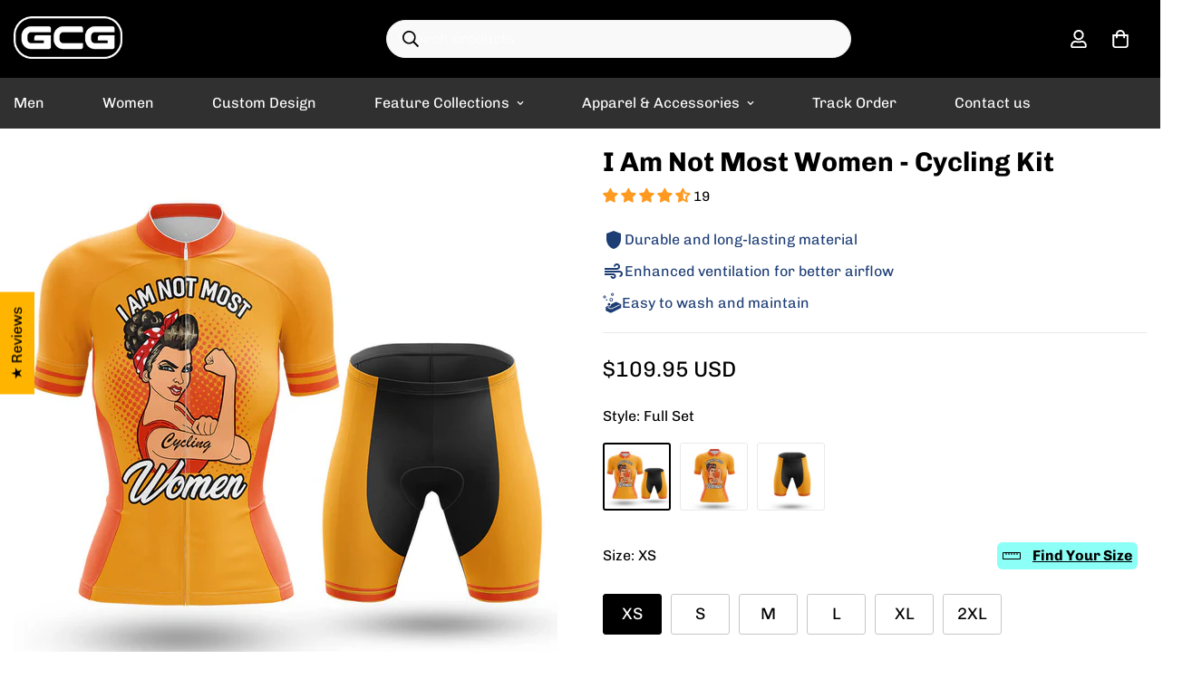

--- FILE ---
content_type: text/html; charset=utf-8
request_url: https://globalcyclinggear.com/products/i-am-not-most-cycling-women
body_size: 85986
content:

<!doctype html>
<html
  class="no-js  m:overflow-hidden"
  lang="en"
  data-template="product"
  
>
  <head>
    <meta charset="utf-8">
    <meta http-equiv="X-UA-Compatible" content="IE=edge">
    <meta name="viewport" content="width=device-width, initial-scale=1, maximum-scale=1.0, user-scalable=0">
    <meta name="theme-color" content="#076ed2">
    <link rel="canonical" href="https://globalcyclinggear.com/products/i-am-not-most-cycling-women">
    <link rel="preconnect" href="https://fonts.shopifycdn.com" crossorigin>
    <link rel="preconnect" href="https://cdn.shopify.com" crossorigin><link rel="shortcut icon" type="image/png" href="//globalcyclinggear.com/cdn/shop/files/gcg-fav-circle.png?crop=center&height=32&v=1743652154&width=32"><title>I Am Not Most Women - Cycling Kit Bike Jersey and Bib Shorts &ndash; Global Cycling Gear</title><meta name="description" content="I Am Not Most Women - Cycling Kit is a super awesome bike jersey and bib shorts made by Global Cycling Gear, extra comfortable and breathable"><meta property="og:site_name" content="Global Cycling Gear">
<meta property="og:url" content="https://globalcyclinggear.com/products/i-am-not-most-cycling-women">
<meta property="og:title" content="I Am Not Most Women - Cycling Kit Bike Jersey and Bib Shorts">
<meta property="og:type" content="product">
<meta property="og:description" content="I Am Not Most Women - Cycling Kit is a super awesome bike jersey and bib shorts made by Global Cycling Gear, extra comfortable and breathable"><meta property="og:image" content="http://globalcyclinggear.com/cdn/shop/products/m2_27f54d25-41ad-4668-a3e4-f20be870ffae.jpg?v=1569077538">
<meta property="og:image:secure_url" content="https://globalcyclinggear.com/cdn/shop/products/m2_27f54d25-41ad-4668-a3e4-f20be870ffae.jpg?v=1569077538">
<meta property="og:image:width" content="1000">
<meta property="og:image:height" content="1000"><meta property="og:price:amount" content="109.95">
<meta property="og:price:currency" content="USD"><meta name="twitter:card" content="summary_large_image">
<meta name="twitter:title" content="I Am Not Most Women - Cycling Kit Bike Jersey and Bib Shorts">
<meta name="twitter:description" content="I Am Not Most Women - Cycling Kit is a super awesome bike jersey and bib shorts made by Global Cycling Gear, extra comfortable and breathable">


  <link rel="preload" as="font" href="//globalcyclinggear.com/cdn/fonts/chivo/chivo_n4.059fadbbf52d9f02350103459eb216e4b24c4661.woff2" type="font/woff2" crossorigin>
  <link rel="preload" as="font" href="//globalcyclinggear.com/cdn/fonts/chivo/chivo_n7.4d81c6f06c2ff78ed42169d6ec4aefa6d5cb0ff0.woff2" type="font/woff2" crossorigin>
  

  <link rel="preload" as="font" href="//globalcyclinggear.com/cdn/fonts/chivo/chivo_n7.4d81c6f06c2ff78ed42169d6ec4aefa6d5cb0ff0.woff2" type="font/woff2" crossorigin>
  
<style>
  @font-face {  font-family: Chivo;  font-weight: 700;  font-style: normal;  font-display: swap;  src: url("//globalcyclinggear.com/cdn/fonts/chivo/chivo_n7.4d81c6f06c2ff78ed42169d6ec4aefa6d5cb0ff0.woff2") format("woff2"),       url("//globalcyclinggear.com/cdn/fonts/chivo/chivo_n7.a0e879417e089c259360eefc0ac3a3c8ea4e2830.woff") format("woff");}@font-face {  font-family: Chivo;  font-weight: 900;  font-style: normal;  font-display: swap;  src: url("//globalcyclinggear.com/cdn/fonts/chivo/chivo_n9.5277a1d23c42ff658b91f040d9f5e7bf686e43f2.woff2") format("woff2"),       url("//globalcyclinggear.com/cdn/fonts/chivo/chivo_n9.a55d17204734f246e17683de32882819955720c2.woff") format("woff");}@font-face {  font-family: Chivo;  font-weight: 600;  font-style: normal;  font-display: swap;  src: url("//globalcyclinggear.com/cdn/fonts/chivo/chivo_n6.f9638c62d721d8e9a4edb2157536aca06555a2ef.woff2") format("woff2"),       url("//globalcyclinggear.com/cdn/fonts/chivo/chivo_n6.e2c28a3a706d80ac835c3a5f137e27b4f07db7ec.woff") format("woff");}:root {  --font-stack-header: Chivo, sans-serif;  --font-style-header: normal;  --font-weight-header: 700;  --font-weight-header--bolder: 900;  --font-weight-header--lighter: 600;}@font-face {  font-family: Chivo;  font-weight: 400;  font-style: normal;  font-display: swap;  src: url("//globalcyclinggear.com/cdn/fonts/chivo/chivo_n4.059fadbbf52d9f02350103459eb216e4b24c4661.woff2") format("woff2"),       url("//globalcyclinggear.com/cdn/fonts/chivo/chivo_n4.f2f8fca8b7ff9f510fa7f09ffe5448b3504bccf5.woff") format("woff");}@font-face {  font-family: Chivo;  font-weight: 700;  font-style: normal;  font-display: swap;  src: url("//globalcyclinggear.com/cdn/fonts/chivo/chivo_n7.4d81c6f06c2ff78ed42169d6ec4aefa6d5cb0ff0.woff2") format("woff2"),       url("//globalcyclinggear.com/cdn/fonts/chivo/chivo_n7.a0e879417e089c259360eefc0ac3a3c8ea4e2830.woff") format("woff");}@font-face {  font-family: Chivo;  font-weight: 700;  font-style: normal;  font-display: swap;  src: url("//globalcyclinggear.com/cdn/fonts/chivo/chivo_n7.4d81c6f06c2ff78ed42169d6ec4aefa6d5cb0ff0.woff2") format("woff2"),       url("//globalcyclinggear.com/cdn/fonts/chivo/chivo_n7.a0e879417e089c259360eefc0ac3a3c8ea4e2830.woff") format("woff");}@font-face {  font-family: Chivo;  font-weight: 400;  font-style: italic;  font-display: swap;  src: url("//globalcyclinggear.com/cdn/fonts/chivo/chivo_i4.95e9c0ba514943a715970b2897b31bdfdc9132b8.woff2") format("woff2"),       url("//globalcyclinggear.com/cdn/fonts/chivo/chivo_i4.31da6515f3970f86ac14321ace1609bd161f315f.woff") format("woff");}@font-face {  font-family: Chivo;  font-weight: 700;  font-style: italic;  font-display: swap;  src: url("//globalcyclinggear.com/cdn/fonts/chivo/chivo_i7.0e5a75162c3ca7258edd3d59adf64e0fd118a226.woff2") format("woff2"),       url("//globalcyclinggear.com/cdn/fonts/chivo/chivo_i7.f9fd944b04861b64efaebd9de502668b4b566567.woff") format("woff");}:root {  --font-weight-body--bold: 700;  --font-weight-body--bolder: 700;  --font-stack-body: Chivo, sans-serif;  --font-style-body: normal;  --font-weight-body: 400;}
</style>
<style>
  html {
    font-size: calc(var(--font-base-size, 16) * 1px);
    -webkit-font-smoothing: antialiased;
    height: 100%;
    scroll-behavior: smooth;
  }
  body {
    margin: 0;
    font-family: var(--font-stack-body);
    font-weight: var(--font-weight-body);
    font-style: var(--font-style-body);
    color: rgb(var(--color-foreground));
    font-size: calc(var(--font-base-size, 16) * 1px);
    line-height: calc(var(--base-line-height) * 1px);
    background-color: rgb(var(--color-background));
    position: relative;
    min-height: 100%;
  }

  body,
  html {
    overflow-x: clip;
  }

  html.prevent-scroll,
  html.prevent-scroll body {
    height: auto;
    overflow: hidden !important;
  }

  html.prevent-scroll {
    padding-right: var(--m-scrollbar-width);
  }

  h1,
  h2,
  h3,
  h4,
  h5,
  h6 {
    font-family: var(--font-stack-header);
    font-weight: var(--font-weight-header);
    font-style: var(--font-style-header);
    color: rgb(var(--color-heading));
    line-height: normal;
    letter-spacing: var(--heading-letter-spacing);
  }
  h1,
  .h1 {
    font-size: calc(((var(--font-h1-mobile)) / (var(--font-base-size))) * 1rem);
    line-height: 1.278;
  }

  h2,
  .h2 {
    font-size: calc(((var(--font-h2-mobile)) / (var(--font-base-size))) * 1rem);
    line-height: 1.267;
  }

  h3,
  .h3 {
    font-size: calc(((var(--font-h3-mobile)) / (var(--font-base-size))) * 1rem);
    line-height: 1.36;
  }

  h4,
  .h4 {
    font-size: calc(((var(--font-h4-mobile)) / (var(--font-base-size))) * 1rem);
    line-height: 1.4;
  }

  h5,
  .h5 {
    font-size: calc(((var(--font-h5-mobile)) / (var(--font-base-size))) * 1rem);
    line-height: 1.5;
  }

  h6,
  .h6 {
    font-size: calc(((var(--font-h6-mobile)) / (var(--font-base-size))) * 1rem);
    line-height: 1.5;
  }

  @media only screen and (min-width: 768px) {
    .h1,
    h1 {
      font-size: calc(((var(--font-h1-tablet)) / (var(--font-base-size))) * 1rem);
      line-height: 1.238;
    }
    .h2,
    h2 {
      font-size: calc(((var(--font-h2-tablet)) / (var(--font-base-size))) * 1rem);
      line-height: 1.235;
    }
    h3,
    .h3 {
      font-size: calc(((var(--font-h3-tablet)) / (var(--font-base-size))) * 1rem);
      line-height: 1.36;
    }
    h4,
    .h4 {
      font-size: calc(((var(--font-h4-tablet)) / (var(--font-base-size))) * 1rem);
      line-height: 1.4;
    }
  }

  @media only screen and (min-width: 1280px) {
    .h1,
    h1 {
      font-size: calc(((var(--font-h1-desktop)) / (var(--font-base-size))) * 1rem);
      line-height: 1.167;
    }
    .h2,
    h2 {
      font-size: calc(((var(--font-h2-desktop)) / (var(--font-base-size))) * 1rem);
      line-height: 1.238;
    }
    h3,
    .h3 {
      font-size: calc(((var(--font-h3-desktop)) / (var(--font-base-size))) * 1rem);
      line-height: 1.278;
    }
    h4,
    .h4 {
      font-size: calc(((var(--font-h4-desktop)) / (var(--font-base-size))) * 1rem);
      line-height: 1.333;
    }
    h5,
    .h5 {
      font-size: calc(((var(--font-h5-desktop)) / (var(--font-base-size))) * 1rem);
    }
    h6,
    .h6 {
      font-size: calc(((var(--font-h6-desktop)) / (var(--font-base-size))) * 1rem);
    }
  }
  [style*='--aspect-ratio'] {
    position: relative;
    overflow: hidden;
  }
  [style*='--aspect-ratio']:before {
    display: block;
    width: 100%;
    content: '';
    height: 0px;
  }
  [style*='--aspect-ratio'] > *:first-child {
    top: 0;
    left: 0;
    right: 0;
    position: absolute !important;
    object-fit: cover;
    width: 100%;
    height: 100%;
  }
  [style*='--aspect-ratio']:before {
    padding-top: calc(100% / (0.0001 + var(--aspect-ratio, 16/9)));
  }
  @media (max-width: 767px) {
    [style*='--aspect-ratio']:before {
      padding-top: calc(100% / (0.0001 + var(--aspect-ratio-mobile, var(--aspect-ratio, 16/9))));
    }
  }
  .swiper-wrapper {
    display: flex;
  }
  .swiper-container:not(.swiper-container-initialized) .swiper-slide {
    width: calc(100% / var(--items, 1));
    flex: 0 0 auto;
  }
  @media (max-width: 1023px) {
    .swiper-container:not(.swiper-container-initialized) .swiper-slide {
      min-width: 40vw;
      flex: 0 0 auto;
    }
  }
  @media (max-width: 767px) {
    .swiper-container:not(.swiper-container-initialized) .swiper-slide {
      min-width: 66vw;
      flex: 0 0 auto;
    }
  }
</style>
<link href="//globalcyclinggear.com/cdn/shop/t/96/assets/main.css?v=85085346147361022841736067125" rel="stylesheet" type="text/css" media="all" />
<style data-shopify>
:root,.m-color-default {
      --color-background: 255,255,255;
      --color-background-secondary: 245,246,247;
  		
  	  --gradient-background: #ffffff;
  		
  		--color-foreground: 0,0,0;
  		--color-foreground-secondary: 0,0,0;
      --color-heading: 0,0,0;
  		--color-button: 0,57,200;
  		--color-button-text: 255,255,255;
  		--color-outline-button: 0,0,0;
      --color-button-hover: 0, 0, 0;
      --color-button-text-hover: 255, 255, 255;
  		--color-border: 233,233,233;
  		--color-price-sale: 102,102,102;
  		--color-price-regular: 0,0,0;
  		--color-form-field: 245,246,247;
  		--color-form-field-text: 0,0,0;
  		--color-tooltip: 0,0,0;
  		--color-tooltip-text: 255,255,255;
  	}
  
.m-color-dark {
      --color-background: 48,48,48;
      --color-background-secondary: 245,245,245;
  		
  	  --gradient-background: #303030;
  		
  		--color-foreground: 255,255,255;
  		--color-foreground-secondary: 255,255,255;
      --color-heading: 255,255,255;
  		--color-button: 255,255,255;
  		--color-button-text: 34,34,34;
  		--color-outline-button: 255,255,255;
      --color-button-hover: 255, 255, 255;
      --color-button-text-hover: 34, 34, 34;
  		--color-border: 75,75,75;
  		--color-price-sale: 232,78,78;
  		--color-price-regular: 255,255,255;
  		--color-form-field: 255,255,255;
  		--color-form-field-text: 34,34,34;
  		--color-tooltip: 255,255,255;
  		--color-tooltip-text: 34,34,34;
  	}
  
.m-color-footer {
      --color-background: 245,246,247;
      --color-background-secondary: 245,245,245;
  		
  	  --gradient-background: #f5f6f7;
  		
  		--color-foreground: 0,0,0;
  		--color-foreground-secondary: 41,41,41;
      --color-heading: 0,0,0;
  		--color-button: 34,34,34;
  		--color-button-text: 255,255,255;
  		--color-outline-button: 34,34,34;
      --color-button-hover: 34, 34, 34;
      --color-button-text-hover: 255, 255, 255;
  		--color-border: 222,222,222;
  		--color-price-sale: 232,78,78;
  		--color-price-regular: 0,0,0;
  		--color-form-field: 255,255,255;
  		--color-form-field-text: 0,0,0;
  		--color-tooltip: 34,34,34;
  		--color-tooltip-text: 255,255,255;
  	}
  
.m-color-badge-hot {
      --color-background: 0,128,252;
      --color-background-secondary: 245,245,245;
  		
  	  --gradient-background: #0080fc;
  		
  		--color-foreground: 255,255,255;
  		--color-foreground-secondary: 255,255,255;
      --color-heading: 255,255,255;
  		--color-button: 255,255,255;
  		--color-button-text: 34,34,34;
  		--color-outline-button: 255,255,255;
      --color-button-hover: 255, 255, 255;
      --color-button-text-hover: 34, 34, 34;
  		--color-border: 222,222,222;
  		--color-price-sale: 255,255,255;
  		--color-price-regular: 255,255,255;
  		--color-form-field: 255,255,255;
  		--color-form-field-text: 0,0,0;
  		--color-tooltip: 255,255,255;
  		--color-tooltip-text: 34,34,34;
  	}
  
.m-color-badge-new {
      --color-background: 73,165,148;
      --color-background-secondary: 245,245,245;
  		
  	  --gradient-background: #49a594;
  		
  		--color-foreground: 255,255,255;
  		--color-foreground-secondary: 255,255,255;
      --color-heading: 255,255,255;
  		--color-button: 255,255,255;
  		--color-button-text: 34,34,34;
  		--color-outline-button: 255,255,255;
      --color-button-hover: 255, 255, 255;
      --color-button-text-hover: 34, 34, 34;
  		--color-border: 222,222,222;
  		--color-price-sale: 255,255,255;
  		--color-price-regular: 255,255,255;
  		--color-form-field: 255,255,255;
  		--color-form-field-text: 0,0,0;
  		--color-tooltip: 255,255,255;
  		--color-tooltip-text: 34,34,34;
  	}
  
.m-color-badge-sale {
      --color-background: 218,63,63;
      --color-background-secondary: 245,245,245;
  		
  	  --gradient-background: #da3f3f;
  		
  		--color-foreground: 255,255,255;
  		--color-foreground-secondary: 255,255,255;
      --color-heading: 255,255,255;
  		--color-button: 255,255,255;
  		--color-button-text: 34,34,34;
  		--color-outline-button: 255,255,255;
      --color-button-hover: 255, 255, 255;
      --color-button-text-hover: 34, 34, 34;
  		--color-border: 222,222,222;
  		--color-price-sale: 255,255,255;
  		--color-price-regular: 255,255,255;
  		--color-form-field: 255,255,255;
  		--color-form-field-text: 0,0,0;
  		--color-tooltip: 255,255,255;
  		--color-tooltip-text: 34,34,34;
  	}
  
.m-color-scheme-cee058e4-58e3-46aa-9af9-219dadc79066 {
      --color-background: 0,0,0;
      --color-background-secondary: 65,65,65;
  		
  	  --gradient-background: #000000;
  		
  		--color-foreground: 255,255,255;
  		--color-foreground-secondary: 215,215,215;
      --color-heading: 255,255,255;
  		--color-button: 0,0,0;
  		--color-button-text: 255,255,255;
  		--color-outline-button: 0,0,0;
      --color-button-hover: 34, 34, 34;
      --color-button-text-hover: 255, 255, 255;
  		--color-border: 238,238,238;
  		--color-price-sale: 255,11,55;
  		--color-price-regular: 0,0,0;
  		--color-form-field: 242,242,242;
  		--color-form-field-text: 0,0,0;
  		--color-tooltip: 92,92,92;
  		--color-tooltip-text: 255,255,255;
  	}
  
.m-color-scheme-09e5b5b4-774c-4b6c-8025-416ced49cc74 {
      --color-background: 30,30,30;
      --color-background-secondary: 245,245,245;
  		
  	  --gradient-background: #1e1e1e;
  		
  		--color-foreground: 255,255,255;
  		--color-foreground-secondary: 255,255,255;
      --color-heading: 255,255,255;
  		--color-button: 0,0,0;
  		--color-button-text: 255,255,255;
  		--color-outline-button: 0,0,0;
      --color-button-hover: 34, 34, 34;
      --color-button-text-hover: 255, 255, 255;
  		--color-border: 238,238,238;
  		--color-price-sale: 232,78,78;
  		--color-price-regular: 0,0,0;
  		--color-form-field: 255,255,255;
  		--color-form-field-text: 0,0,0;
  		--color-tooltip: 34,34,34;
  		--color-tooltip-text: 255,255,255;
  	}
  
.m-color-scheme-119b7f36-e81e-4e7f-bd32-e75728ad7060 {
      --color-background: 255,255,255;
      --color-background-secondary: 245,245,245;
  		
  	  --gradient-background: #ffffff;
  		
  		--color-foreground: 0,0,0;
  		--color-foreground-secondary: 102,102,102;
      --color-heading: 0,0,0;
  		--color-button: 0,0,0;
  		--color-button-text: 255,255,255;
  		--color-outline-button: 0,0,0;
      --color-button-hover: 229, 229, 229;
      --color-button-text-hover: 0, 0, 0;
  		--color-border: 222,222,222;
  		--color-price-sale: 102,102,102;
  		--color-price-regular: 0,0,0;
  		--color-form-field: 245,245,245;
  		--color-form-field-text: 0,0,0;
  		--color-tooltip: 0,0,0;
  		--color-tooltip-text: 255,255,255;
  	}
  
  .m-color-default, .m-color-dark, .m-color-footer, .m-color-badge-hot, .m-color-badge-new, .m-color-badge-sale, .m-color-scheme-cee058e4-58e3-46aa-9af9-219dadc79066, .m-color-scheme-09e5b5b4-774c-4b6c-8025-416ced49cc74, .m-color-scheme-119b7f36-e81e-4e7f-bd32-e75728ad7060 {
  	color: rgb(var(--color-foreground));
  	background-color: rgb(var(--color-background));
  }:root {     /* ANIMATIONS */  	--m-duration-short: .1s;     --m-duration-default: .25s;     --m-duration-long: .5s;     --m-duration-image: .65s;     --m-duration-animate: 1s;     --m-animation-duration: 600ms;     --m-animation-fade-in-up: m-fade-in-up var(--m-animation-duration) cubic-bezier(0, 0, 0.3, 1) forwards;     --m-animation-fade-in-left: m-fade-in-left var(--m-animation-duration) cubic-bezier(0, 0, 0.3, 1) forwards;     --m-animation-fade-in-right: m-fade-in-right var(--m-animation-duration) cubic-bezier(0, 0, 0.3, 1) forwards;     --m-animation-fade-in-left-rtl: m-fade-in-left-rtl var(--m-animation-duration) cubic-bezier(0, 0, 0.3, 1) forwards;     --m-animation-fade-in-right-rtl: m-fade-in-right-rtl var(--m-animation-duration) cubic-bezier(0, 0, 0.3, 1) forwards;     --m-animation-fade-in: m-fade-in calc(var(--m-animation-duration) * 2) cubic-bezier(0, 0, 0.3, 1);     --m-animation-zoom-fade: m-zoom-fade var(--m-animation-duration) ease forwards;  	/* BODY */  	--base-line-height: 14;   /* INPUTS */   --inputs-border-width: 1px;  	--inputs-radius: 3px;  	/* BUTTON */  	--btn-letter-spacing: 0px;  	--btn-border-radius: 42px;  	--btn-border-width: 1px;  	--btn-line-height: 40px;  	  	/* COUNT BUBBLE */  	--color-cart-wishlist-count: #ffffff;  	--bg-cart-wishlist-count: #ff0b37;  	/* OVERLAY */  	--color-image-overlay: #000000;  	--opacity-image-overlay: 0.2;  	/* Notification */  	--color-success: 58,135,53;  	--color-warning: 210,134,26;    --color-error: 218, 63, 63;    --color-error-bg: #fbeaea;    --color-warning-bg: #faecd7;    --color-success-bg: #d1eccf;  	/* CUSTOM COLOR */  	--text-black: 0,0,0;  	--text-white: 255,255,255;  	--bg-black: 0,0,0;  	--bg-white: 255,255,255;  	--rounded-full: 9999px;  	--bg-card-placeholder: rgba(243,243,243,1);  	--arrow-select-box: url(//globalcyclinggear.com/cdn/shop/t/96/assets/ar-down.svg?v=92728264558441377851736067126);  	/* FONT SIZES */  	--font-base-size: 16;  	--font-btn-size: 19px;  	--font-btn-weight: 700;  	--font-h1-desktop: 30;  	--font-h1-tablet: 21;  	--font-h1-mobile: 18;  	--font-h2-desktop: 26;  	--font-h2-tablet: 20;  	--font-h2-mobile: 18;  	--font-h3-desktop: 22;  	--font-h3-tablet: 17;  	--font-h3-mobile: 15;  	--font-h4-desktop: 18;  	--font-h4-tablet: 14;  	--font-h4-mobile: 14;  	--font-h5-desktop: 18;  	--font-h5-mobile: 16;  	--font-h6-desktop: 16;  	--font-h6-mobile: 16;  	--heading-letter-spacing: 0px;   --arrow-down-url: url(//globalcyclinggear.com/cdn/shop/t/96/assets/arrow-down.svg?v=157552497485556416461736067126);   --arrow-down-white-url: url(//globalcyclinggear.com/cdn/shop/t/96/assets/arrow-down-white.svg?v=70535736727834135531736067125);   --product-title-line-clamp: 1;  	--spacing-sections-desktop: 65px;   --spacing-sections-laptop: 52px;   --spacing-sections-tablet: 39px;   --spacing-sections-mobile: 30px;  	/* LAYOUT */  	--container-width: 1400px;   --fluid-container-width: 1620px;   --fluid-container-offset: 65px;   /* CORNER RADIUS */   --blocks-radius: 0px;   --medium-blocks-radius: 0px;   --pcard-radius: 0px;  }
</style><link rel="stylesheet" href="//globalcyclinggear.com/cdn/shop/t/96/assets/cart.css?v=93698172234576396381736067126" media="print" onload="this.media='all'">
<noscript><link href="//globalcyclinggear.com/cdn/shop/t/96/assets/cart.css?v=93698172234576396381736067126" rel="stylesheet" type="text/css" media="all" /></noscript><link href="//globalcyclinggear.com/cdn/shop/t/96/assets/vendor.css?v=78734522753772538311741251836" rel="stylesheet" type="text/css" media="all" /><link rel="stylesheet" href="//globalcyclinggear.com/cdn/shop/t/96/assets/custom-style.css?v=68377333970908838601736067127" media="print" onload="this.media='all'">
<link rel="stylesheet" href="//globalcyclinggear.com/cdn/shop/t/96/assets/custom.css?v=105997007003712207781736067157" media="print" onload="this.media='all'">
<noscript><link href="//globalcyclinggear.com/cdn/shop/t/96/assets/custom-style.css?v=68377333970908838601736067127" rel="stylesheet" type="text/css" media="all" /></noscript>
<noscript><link href="//globalcyclinggear.com/cdn/shop/t/96/assets/custom.css?v=105997007003712207781736067157" rel="stylesheet" type="text/css" media="all" /></noscript><style data-shopify>.sf-topbar {  border-color: #eee;}.sf__font-normal {  font-weight: 400;}body .sf-footer__block .social-media-links {  gap: 12px;  margin: 0;  padding: 5px;  flex-wrap: wrap;}body .sf-footer__block .social-media-links a {  color: #222;  width: 48px;  height: 48px;  padding: 0;  display: inline-flex;  align-items: center;  justify-content: center;  border-radius: 50%;  background-color: #E9E9E9;  transition: all .3s;}body .sf-footer__block .social-media-links a:hover {  background-color: #222;  color: #fff;  box-shadow: 0 0 0 0.2rem #222;}@media (min-width: 1536px) {  body .sf__footer-block-newsletter .sf__footer-block-title {    font-size: 42px;  }}.foxkit-stock-countdown__message {    font-size: 14px;}.main-product__block+.main-product__block {    margin-top: 20px;}button.sf__btn.sf__btn-primary {    border-bottom: 5px solid #055098;}.template-cart .scd__countdown {    font-size: 16px;    padding: 10px;    background-color: #fff9d2;    text-align: center;}.m-cart-drawer .foxkit-cart-countdown-hook {    margin-top: 8px;    background-color: #fff9d2;    padding-left: 5px;}.f-cartgoal__title {    font-size: 16px !important;}.foxkit-cart-countdown {    display: block;    padding: 5px !important;    font-size: 14px;  text-align: center;    margin-bottom: 5px !important;    margin-top: 5px;    background-color: #f9f3c6;    border-radius: 3px;    max-width: 600px;    margin: auto;}.m-cart__summary {    margin: 10px;}@media screen and (max-width: 639px) {    .m-cart-drawer__footer {        padding: 2px 12px 5px;    }.m-cart__trust-badge {    margin-top: 5px;}}.m-cart-drawer--item .f-incart {    background-color: #f5f5f5;}.f-incart__product-title {    font-size: 14px !important;    line-height: 18px !important;    margin: 0;}.foxkit-cartgoal__title {    font-size: 14px !important;text-align: center !important;margin: 5px 0 10px !important;}.foxkit-cartgoal__inner {    max-width: 600px;    margin: auto !important;}.f-incart__title {    font-size: 15px !important;    font-weight: 600 !important;    color: #0039C8 !important;}.m-page-header.m-page-header--template-cart {    padding-top: 20px;    padding-bottom: 5px;}.prod__tag-sale {    background-color: #ef2d2d;}@media screen and (max-width: 639px) {    variant-picker .m-product-option--node__label[data-option-type=image] {        width: 60px;        height: calc(60px / var(--option-aspect-ratio, 1));    }}.m-product-option--image .m-product-option--node input:checked+label {    border: 2px solid #000;}.m-product-option--image .m-product-option--node__label {    border-radius: 3px;}.m-search-form--full {    border-radius: 21px !important;    width: 60%;    margin-right: auto;    background-color: #f9f9f9;    color: #000;}.m-search-form__button {    position: absolute;}.m-product-option .foxkit-sizechart-button--label {    font-size: 16px;}.m-footer--bottom-left {    margin-bottom: 10px !important;    text-align: center;}.m-footer .m-footer--bottom-right {    align-content: center !important;}.additional-checkout-buttons {    display: none;}.main-product__block.main-product__block-shipping {    margin-top: 0px !important;    font-size: 15px;    padding: 0px 0px 10px 10px;    background-color: #f8f8f8;    color: #333333;}.main-product__block .m-product-shipping--content {    color: #333333 !important;}.main-product__block .m-product-shipping--text {    margin-top: 10px !important;}.jdgm-prev-badge {    margin-top: 1px !important;}.jdgm-prev-badge__text {    line-height: 1.4 !important;margin-top: auto !important;}@media (min-width: 767px) {    .size-chart {        max-width: 700px !important;    }}a[href*="parcelpanel.com"],a[href*="channelwill.com"] {    display: none !important;}a[href*="parcelpanel.com"],a[href*="channelwill.com"] {    display: none !important;}a[href*="parcelpanel.com"] {    display: none !important;}
</style>


<script src="//globalcyclinggear.com/cdn/shop/t/96/assets/product-list.js?v=133975944838759569291736067125" defer="defer"></script>
<script src="//globalcyclinggear.com/cdn/shop/t/96/assets/vendor.js?v=16871837922215387231736067125" defer="defer"></script>
    <script src="//globalcyclinggear.com/cdn/shop/t/96/assets/theme-global.js?v=175054158906313379421736067125" defer="defer"></script><script>window.performance && window.performance.mark && window.performance.mark('shopify.content_for_header.start');</script><meta name="google-site-verification" content="fVQZ6sdxOc7u-R5eXA40Ht59fluEzLIv_4aQXqrXJdE">
<meta name="google-site-verification" content="fVQZ6sdxOc7u-R5eXA40Ht59fluEzLIv_4aQXqrXJdE">
<meta id="shopify-digital-wallet" name="shopify-digital-wallet" content="/8609431610/digital_wallets/dialog">
<link rel="alternate" type="application/json+oembed" href="https://globalcyclinggear.com/products/i-am-not-most-cycling-women.oembed">
<script async="async" src="/checkouts/internal/preloads.js?locale=en-US"></script>
<script id="shopify-features" type="application/json">{"accessToken":"a931ce664d606f613314acc9a691e7ba","betas":["rich-media-storefront-analytics"],"domain":"globalcyclinggear.com","predictiveSearch":true,"shopId":8609431610,"locale":"en"}</script>
<script>var Shopify = Shopify || {};
Shopify.shop = "globalcyclinggear.myshopify.com";
Shopify.locale = "en";
Shopify.currency = {"active":"USD","rate":"1.0"};
Shopify.country = "US";
Shopify.theme = {"name":"GCG v5.5.0","id":140060000430,"schema_name":"Minimog - OS 2.0","schema_version":"5.5.0","theme_store_id":null,"role":"main"};
Shopify.theme.handle = "null";
Shopify.theme.style = {"id":null,"handle":null};
Shopify.cdnHost = "globalcyclinggear.com/cdn";
Shopify.routes = Shopify.routes || {};
Shopify.routes.root = "/";</script>
<script type="module">!function(o){(o.Shopify=o.Shopify||{}).modules=!0}(window);</script>
<script>!function(o){function n(){var o=[];function n(){o.push(Array.prototype.slice.apply(arguments))}return n.q=o,n}var t=o.Shopify=o.Shopify||{};t.loadFeatures=n(),t.autoloadFeatures=n()}(window);</script>
<script id="shop-js-analytics" type="application/json">{"pageType":"product"}</script>
<script defer="defer" async type="module" src="//globalcyclinggear.com/cdn/shopifycloud/shop-js/modules/v2/client.init-shop-cart-sync_BT-GjEfc.en.esm.js"></script>
<script defer="defer" async type="module" src="//globalcyclinggear.com/cdn/shopifycloud/shop-js/modules/v2/chunk.common_D58fp_Oc.esm.js"></script>
<script defer="defer" async type="module" src="//globalcyclinggear.com/cdn/shopifycloud/shop-js/modules/v2/chunk.modal_xMitdFEc.esm.js"></script>
<script type="module">
  await import("//globalcyclinggear.com/cdn/shopifycloud/shop-js/modules/v2/client.init-shop-cart-sync_BT-GjEfc.en.esm.js");
await import("//globalcyclinggear.com/cdn/shopifycloud/shop-js/modules/v2/chunk.common_D58fp_Oc.esm.js");
await import("//globalcyclinggear.com/cdn/shopifycloud/shop-js/modules/v2/chunk.modal_xMitdFEc.esm.js");

  window.Shopify.SignInWithShop?.initShopCartSync?.({"fedCMEnabled":true,"windoidEnabled":true});

</script>
<script>(function() {
  var isLoaded = false;
  function asyncLoad() {
    if (isLoaded) return;
    isLoaded = true;
    var urls = ["https:\/\/omnisnippet1.com\/platforms\/shopify.js?source=scriptTag\u0026v=2025-09-12T02\u0026shop=globalcyclinggear.myshopify.com"];
    for (var i = 0; i < urls.length; i++) {
      var s = document.createElement('script');
      s.type = 'text/javascript';
      s.async = true;
      s.src = urls[i];
      var x = document.getElementsByTagName('script')[0];
      x.parentNode.insertBefore(s, x);
    }
  };
  if(window.attachEvent) {
    window.attachEvent('onload', asyncLoad);
  } else {
    window.addEventListener('load', asyncLoad, false);
  }
})();</script>
<script id="__st">var __st={"a":8609431610,"offset":-28800,"reqid":"93a8f3b2-c925-4cc4-b685-61723042349d-1769371129","pageurl":"globalcyclinggear.com\/products\/i-am-not-most-cycling-women","u":"523a3b0a7bf3","p":"product","rtyp":"product","rid":2347892801584};</script>
<script>window.ShopifyPaypalV4VisibilityTracking = true;</script>
<script id="captcha-bootstrap">!function(){'use strict';const t='contact',e='account',n='new_comment',o=[[t,t],['blogs',n],['comments',n],[t,'customer']],c=[[e,'customer_login'],[e,'guest_login'],[e,'recover_customer_password'],[e,'create_customer']],r=t=>t.map((([t,e])=>`form[action*='/${t}']:not([data-nocaptcha='true']) input[name='form_type'][value='${e}']`)).join(','),a=t=>()=>t?[...document.querySelectorAll(t)].map((t=>t.form)):[];function s(){const t=[...o],e=r(t);return a(e)}const i='password',u='form_key',d=['recaptcha-v3-token','g-recaptcha-response','h-captcha-response',i],f=()=>{try{return window.sessionStorage}catch{return}},m='__shopify_v',_=t=>t.elements[u];function p(t,e,n=!1){try{const o=window.sessionStorage,c=JSON.parse(o.getItem(e)),{data:r}=function(t){const{data:e,action:n}=t;return t[m]||n?{data:e,action:n}:{data:t,action:n}}(c);for(const[e,n]of Object.entries(r))t.elements[e]&&(t.elements[e].value=n);n&&o.removeItem(e)}catch(o){console.error('form repopulation failed',{error:o})}}const l='form_type',E='cptcha';function T(t){t.dataset[E]=!0}const w=window,h=w.document,L='Shopify',v='ce_forms',y='captcha';let A=!1;((t,e)=>{const n=(g='f06e6c50-85a8-45c8-87d0-21a2b65856fe',I='https://cdn.shopify.com/shopifycloud/storefront-forms-hcaptcha/ce_storefront_forms_captcha_hcaptcha.v1.5.2.iife.js',D={infoText:'Protected by hCaptcha',privacyText:'Privacy',termsText:'Terms'},(t,e,n)=>{const o=w[L][v],c=o.bindForm;if(c)return c(t,g,e,D).then(n);var r;o.q.push([[t,g,e,D],n]),r=I,A||(h.body.append(Object.assign(h.createElement('script'),{id:'captcha-provider',async:!0,src:r})),A=!0)});var g,I,D;w[L]=w[L]||{},w[L][v]=w[L][v]||{},w[L][v].q=[],w[L][y]=w[L][y]||{},w[L][y].protect=function(t,e){n(t,void 0,e),T(t)},Object.freeze(w[L][y]),function(t,e,n,w,h,L){const[v,y,A,g]=function(t,e,n){const i=e?o:[],u=t?c:[],d=[...i,...u],f=r(d),m=r(i),_=r(d.filter((([t,e])=>n.includes(e))));return[a(f),a(m),a(_),s()]}(w,h,L),I=t=>{const e=t.target;return e instanceof HTMLFormElement?e:e&&e.form},D=t=>v().includes(t);t.addEventListener('submit',(t=>{const e=I(t);if(!e)return;const n=D(e)&&!e.dataset.hcaptchaBound&&!e.dataset.recaptchaBound,o=_(e),c=g().includes(e)&&(!o||!o.value);(n||c)&&t.preventDefault(),c&&!n&&(function(t){try{if(!f())return;!function(t){const e=f();if(!e)return;const n=_(t);if(!n)return;const o=n.value;o&&e.removeItem(o)}(t);const e=Array.from(Array(32),(()=>Math.random().toString(36)[2])).join('');!function(t,e){_(t)||t.append(Object.assign(document.createElement('input'),{type:'hidden',name:u})),t.elements[u].value=e}(t,e),function(t,e){const n=f();if(!n)return;const o=[...t.querySelectorAll(`input[type='${i}']`)].map((({name:t})=>t)),c=[...d,...o],r={};for(const[a,s]of new FormData(t).entries())c.includes(a)||(r[a]=s);n.setItem(e,JSON.stringify({[m]:1,action:t.action,data:r}))}(t,e)}catch(e){console.error('failed to persist form',e)}}(e),e.submit())}));const S=(t,e)=>{t&&!t.dataset[E]&&(n(t,e.some((e=>e===t))),T(t))};for(const o of['focusin','change'])t.addEventListener(o,(t=>{const e=I(t);D(e)&&S(e,y())}));const B=e.get('form_key'),M=e.get(l),P=B&&M;t.addEventListener('DOMContentLoaded',(()=>{const t=y();if(P)for(const e of t)e.elements[l].value===M&&p(e,B);[...new Set([...A(),...v().filter((t=>'true'===t.dataset.shopifyCaptcha))])].forEach((e=>S(e,t)))}))}(h,new URLSearchParams(w.location.search),n,t,e,['guest_login'])})(!0,!0)}();</script>
<script integrity="sha256-4kQ18oKyAcykRKYeNunJcIwy7WH5gtpwJnB7kiuLZ1E=" data-source-attribution="shopify.loadfeatures" defer="defer" src="//globalcyclinggear.com/cdn/shopifycloud/storefront/assets/storefront/load_feature-a0a9edcb.js" crossorigin="anonymous"></script>
<script data-source-attribution="shopify.dynamic_checkout.dynamic.init">var Shopify=Shopify||{};Shopify.PaymentButton=Shopify.PaymentButton||{isStorefrontPortableWallets:!0,init:function(){window.Shopify.PaymentButton.init=function(){};var t=document.createElement("script");t.src="https://globalcyclinggear.com/cdn/shopifycloud/portable-wallets/latest/portable-wallets.en.js",t.type="module",document.head.appendChild(t)}};
</script>
<script data-source-attribution="shopify.dynamic_checkout.buyer_consent">
  function portableWalletsHideBuyerConsent(e){var t=document.getElementById("shopify-buyer-consent"),n=document.getElementById("shopify-subscription-policy-button");t&&n&&(t.classList.add("hidden"),t.setAttribute("aria-hidden","true"),n.removeEventListener("click",e))}function portableWalletsShowBuyerConsent(e){var t=document.getElementById("shopify-buyer-consent"),n=document.getElementById("shopify-subscription-policy-button");t&&n&&(t.classList.remove("hidden"),t.removeAttribute("aria-hidden"),n.addEventListener("click",e))}window.Shopify?.PaymentButton&&(window.Shopify.PaymentButton.hideBuyerConsent=portableWalletsHideBuyerConsent,window.Shopify.PaymentButton.showBuyerConsent=portableWalletsShowBuyerConsent);
</script>
<script data-source-attribution="shopify.dynamic_checkout.cart.bootstrap">document.addEventListener("DOMContentLoaded",(function(){function t(){return document.querySelector("shopify-accelerated-checkout-cart, shopify-accelerated-checkout")}if(t())Shopify.PaymentButton.init();else{new MutationObserver((function(e,n){t()&&(Shopify.PaymentButton.init(),n.disconnect())})).observe(document.body,{childList:!0,subtree:!0})}}));
</script>
<script id='scb4127' type='text/javascript' async='' src='https://globalcyclinggear.com/cdn/shopifycloud/privacy-banner/storefront-banner.js'></script><link id="shopify-accelerated-checkout-styles" rel="stylesheet" media="screen" href="https://globalcyclinggear.com/cdn/shopifycloud/portable-wallets/latest/accelerated-checkout-backwards-compat.css" crossorigin="anonymous">
<style id="shopify-accelerated-checkout-cart">
        #shopify-buyer-consent {
  margin-top: 1em;
  display: inline-block;
  width: 100%;
}

#shopify-buyer-consent.hidden {
  display: none;
}

#shopify-subscription-policy-button {
  background: none;
  border: none;
  padding: 0;
  text-decoration: underline;
  font-size: inherit;
  cursor: pointer;
}

#shopify-subscription-policy-button::before {
  box-shadow: none;
}

      </style>

<script>window.performance && window.performance.mark && window.performance.mark('shopify.content_for_header.end');</script>

    <script>
      document.documentElement.className = document.documentElement.className.replace('no-js', 'js');
      if (Shopify.designMode) {
        document.documentElement.classList.add('shopify-design-mode');
      }
    </script>
    <script>window.MinimogTheme = {};window.MinimogLibs = {};window.MinimogStrings = {  addToCart: "Add to cart",  soldOut: "Sold Out",  unavailable: "Unavailable",  inStock: "In Stock",  lowStock: 'Low stock',  inventoryQuantityHtml: '<span class="m-product-inventory__quantity">{{ quantity }}</span> In stock',  inventoryLowQuantityHtml: 'Only <span class="m-product-inventory__quantity">{{ quantity }}</span> left',  checkout: "Check out",  viewCart: "View Cart",  cartRemove: "Remove",  zipcodeValidate: "Zip code can\u0026#39;t be blank",  noShippingRate: "There are no shipping rates for your address.",  shippingRatesResult: "We found {{count}} shipping rate(s) for your address",  recommendTitle: "Recommendation for you",  shipping: "Shipping",  add: "Add",  itemAdded: "Product added to cart successfully",  requiredField: "Please fill all the required fields(*) before Add To Cart!",  hours: "hours",  mins: "mins",  outOfStock: "Out of stock",  sold: "Sold",  available: "Available",  preorder: "Pre-order",  sold_out_items_message: "The product is already sold out.",  unitPrice: "Unit price",  unitPriceSeparator: "per",  cartError: "There was an error while updating your cart. Please try again.",  quantityError: "Not enough items available. Only {{ quantity }} left.' }}",  selectVariant: "Please select a variant before adding the product to your cart.",  valideDateTimeDelivery: "Please choose the current or future time."};window.MinimogThemeStyles = {  product: "https://globalcyclinggear.com/cdn/shop/t/96/assets/product.css?v=175796643987776283371736067125",  productInventory: "https://globalcyclinggear.com/cdn/shop/t/96/assets/component-product-inventory.css?v=111082497872923960041736067126"};window.MinimogThemeScripts = {  productModel: "https://globalcyclinggear.com/cdn/shop/t/96/assets/product-model.js?v=74883181231862109891736067125",  productMedia: "https://globalcyclinggear.com/cdn/shop/t/96/assets/product-media.js?v=93062131741458010781736067125",  variantsPicker: "https://globalcyclinggear.com/cdn/shop/t/96/assets/variant-picker.js?v=17515462640958628441736067124",  instagram: "https://globalcyclinggear.com/cdn/shop/t/96/assets/instagram.js?v=132192723937505643871736067124",  productInventory: "https://globalcyclinggear.com/cdn/shop/t/96/assets/product-inventory.js?v=56130558051591069411736067126"};window.MinimogSettings = {  design_mode: false,  requestPath: "\/products\/i-am-not-most-cycling-women",  template: "product",  templateName: "product",productHandle: "i-am-not-most-cycling-women",    productId: 2347892801584,currency_code: "USD",  money_format: "${{amount}} USD",  base_url: window.location.origin + Shopify.routes.root,  money_with_currency_format: "${{amount}} USD","filter_color1.png":"\/\/globalcyclinggear.com\/cdn\/shop\/t\/96\/assets\/filter_color1.png?v=141930354916843167251736067243","filter_color1":"Gingham","filter_color2.png":"\/\/globalcyclinggear.com\/cdn\/shop\/t\/96\/assets\/filter_color2.png?v=144291891936261321691736067243","filter_color2":"flannel",theme: {    id: 140060000430,    name: "GCG v5.5.0",    role: "main",    version: "5.5.0",    online_store_version: "2.0",    preview_url: "https://globalcyclinggear.com?preview_theme_id=140060000430",  },  shop_domain: "https:\/\/globalcyclinggear.com",  shop_locale: {    published: [{"shop_locale":{"locale":"en","enabled":true,"primary":true,"published":true}}],    current: "en",    primary: "en",  },  routes: {    root: "\/",    cart: "\/cart",    product_recommendations_url: "\/recommendations\/products",    cart_add_url: '/cart/add',    cart_change_url: '/cart/change',    cart_update_url: '/cart/update',    predictive_search_url: '/search/suggest',    search_url: '/search'  },  hide_unavailable_product_options: true,  pcard_image_ratio: "1\/1",  cookie_consent_allow: "Allow cookies",  cookie_consent_message: "This website uses cookies to ensure you get the best experience on our website.",  cookie_consent_placement: "bottom-left",  cookie_consent_learnmore_link: "https:\/\/www.cookiesandyou.com\/",  cookie_consent_learnmore: "Learn more",  cookie_consent_theme: "white",  cookie_consent_decline: "Decline",  show_cookie_consent: false,  product_colors: "red: #FF6961,\nyellow: #FDDA76,\nblack: #000000,\nblack band: #000000,\nblue: #8DB4D2,\ngreen: #C1E1C1,\npurple: #B19CD9,\nsilver: #EEEEEF,\nwhite: #FFFFFF,\nbrown: #836953,\nlight brown: #B5651D,\ndark turquoise: #23cddc,\norange: #FFB347,\ntan: #E9D1BF,\nviolet: #B490B0,\npink: #FFD1DC,\ngrey: #E0E0E0,\nsky: #96BDC6,\npale leaf: #CCD4BF,\nlight blue: #b1c5d4,\ndark grey: #aca69f,\nbeige: #EBE6DB,\nbeige band: #EED9C4,\ndark blue: #063e66,\ncream: #FFFFCC,\nlight pink: #FBCFCD,\nmint: #bedce3,\ndark gray: #3A3B3C,\nrosy brown: #c4a287,\nlight grey:#D3D3D3,\ncopper: #B87333,\nrose gold: #ECC5C0,\nnight blue: #151B54,\ncoral: #FF7F50,\nlight purple: #C6AEC7",  use_ajax_atc: true,  discount_code_enable: false,  enable_cart_drawer: true,  pcard_show_lowest_prices: true,  date_now: "2026\/01\/25 11:58:00-0800 (PST)",  foxKitBaseUrl: "foxkit.app"};function __setSwatchesOptions() {
    try {
      MinimogSettings._colorSwatches = []
      MinimogSettings._imageSwatches = []

      MinimogSettings.product_colors
        .split(',').filter(Boolean)
        .forEach(colorSwatch => {
          const [key, value] = colorSwatch.split(':')
          MinimogSettings._colorSwatches.push({
            key: key.trim().toLowerCase(),
            value: value && value.trim() || ''
          })
        })

      Object.keys(MinimogSettings).forEach(key => {
        if (key.includes('filter_color') && !key.includes('.png')) {
          if (MinimogSettings[`${key}.png`]) {
            MinimogSettings._imageSwatches.push({
              key: MinimogSettings[key].toLowerCase(),
              value: MinimogSettings[`${key}.png`]
            })
          }
        }
      })
    } catch (e) {
      console.error('Failed to convert color/image swatch structure!', e)
    }
  }

  __setSwatchesOptions();
</script>

    

    
  <!-- BEGIN app block: shopify://apps/smart-seo/blocks/smartseo/7b0a6064-ca2e-4392-9a1d-8c43c942357b --><meta name="smart-seo-integrated" content="true" /><!-- metatagsSavedToSEOFields: true --><!-- BEGIN app snippet: smartseo.custom.schemas.jsonld --><!-- END app snippet --><!-- END app block --><!-- BEGIN app block: shopify://apps/klaviyo-email-marketing-sms/blocks/klaviyo-onsite-embed/2632fe16-c075-4321-a88b-50b567f42507 -->












  <script async src="https://static.klaviyo.com/onsite/js/H2zqpv/klaviyo.js?company_id=H2zqpv"></script>
  <script>!function(){if(!window.klaviyo){window._klOnsite=window._klOnsite||[];try{window.klaviyo=new Proxy({},{get:function(n,i){return"push"===i?function(){var n;(n=window._klOnsite).push.apply(n,arguments)}:function(){for(var n=arguments.length,o=new Array(n),w=0;w<n;w++)o[w]=arguments[w];var t="function"==typeof o[o.length-1]?o.pop():void 0,e=new Promise((function(n){window._klOnsite.push([i].concat(o,[function(i){t&&t(i),n(i)}]))}));return e}}})}catch(n){window.klaviyo=window.klaviyo||[],window.klaviyo.push=function(){var n;(n=window._klOnsite).push.apply(n,arguments)}}}}();</script>

  
    <script id="viewed_product">
      if (item == null) {
        var _learnq = _learnq || [];

        var MetafieldReviews = null
        var MetafieldYotpoRating = null
        var MetafieldYotpoCount = null
        var MetafieldLooxRating = null
        var MetafieldLooxCount = null
        var okendoProduct = null
        var okendoProductReviewCount = null
        var okendoProductReviewAverageValue = null
        try {
          // The following fields are used for Customer Hub recently viewed in order to add reviews.
          // This information is not part of __kla_viewed. Instead, it is part of __kla_viewed_reviewed_items
          MetafieldReviews = {"rating":{"scale_min":"1.0","scale_max":"5.0","value":"4.53"},"rating_count":19};
          MetafieldYotpoRating = null
          MetafieldYotpoCount = null
          MetafieldLooxRating = null
          MetafieldLooxCount = null

          okendoProduct = null
          // If the okendo metafield is not legacy, it will error, which then requires the new json formatted data
          if (okendoProduct && 'error' in okendoProduct) {
            okendoProduct = null
          }
          okendoProductReviewCount = okendoProduct ? okendoProduct.reviewCount : null
          okendoProductReviewAverageValue = okendoProduct ? okendoProduct.reviewAverageValue : null
        } catch (error) {
          console.error('Error in Klaviyo onsite reviews tracking:', error);
        }

        var item = {
          Name: "I Am Not Most Women - Cycling Kit",
          ProductID: 2347892801584,
          Categories: ["Cycling Kit","New Arrivals","Woman","Women's Cycling Gear"],
          ImageURL: "https://globalcyclinggear.com/cdn/shop/products/m2_27f54d25-41ad-4668-a3e4-f20be870ffae_grande.jpg?v=1569077538",
          URL: "https://globalcyclinggear.com/products/i-am-not-most-cycling-women",
          Brand: "Global Cycling Gear",
          Price: "$64.95",
          Value: "64.95",
          CompareAtPrice: "$0.00"
        };
        _learnq.push(['track', 'Viewed Product', item]);
        _learnq.push(['trackViewedItem', {
          Title: item.Name,
          ItemId: item.ProductID,
          Categories: item.Categories,
          ImageUrl: item.ImageURL,
          Url: item.URL,
          Metadata: {
            Brand: item.Brand,
            Price: item.Price,
            Value: item.Value,
            CompareAtPrice: item.CompareAtPrice
          },
          metafields:{
            reviews: MetafieldReviews,
            yotpo:{
              rating: MetafieldYotpoRating,
              count: MetafieldYotpoCount,
            },
            loox:{
              rating: MetafieldLooxRating,
              count: MetafieldLooxCount,
            },
            okendo: {
              rating: okendoProductReviewAverageValue,
              count: okendoProductReviewCount,
            }
          }
        }]);
      }
    </script>
  




  <script>
    window.klaviyoReviewsProductDesignMode = false
  </script>



  <!-- BEGIN app snippet: customer-hub-data --><script>
  if (!window.customerHub) {
    window.customerHub = {};
  }
  window.customerHub.storefrontRoutes = {
    login: "https://account.globalcyclinggear.com?locale=en&region_country=US?return_url=%2F%23k-hub",
    register: "https://account.globalcyclinggear.com?locale=en?return_url=%2F%23k-hub",
    logout: "/account/logout",
    profile: "/account",
    addresses: "/account/addresses",
  };
  
  window.customerHub.userId = null;
  
  window.customerHub.storeDomain = "globalcyclinggear.myshopify.com";

  
    window.customerHub.activeProduct = {
      name: "I Am Not Most Women - Cycling Kit",
      category: null,
      imageUrl: "https://globalcyclinggear.com/cdn/shop/products/m2_27f54d25-41ad-4668-a3e4-f20be870ffae_grande.jpg?v=1569077538",
      id: "2347892801584",
      link: "https://globalcyclinggear.com/products/i-am-not-most-cycling-women",
      variants: [
        
          {
            id: "39482577977518",
            
            imageUrl: "https://globalcyclinggear.com/cdn/shop/products/m2_27f54d25-41ad-4668-a3e4-f20be870ffae.jpg?v=1569077538&width=500",
            
            price: "10995",
            currency: "USD",
            availableForSale: true,
            title: "Full Set \/ XS",
          },
        
          {
            id: "39482578010286",
            
            imageUrl: "https://globalcyclinggear.com/cdn/shop/products/m4_3abd7285-705b-46f5-bba3-736f428ed9c9.jpg?v=1569077538&width=500",
            
            price: "6495",
            currency: "USD",
            availableForSale: true,
            title: "Jersey Only \/ XS",
          },
        
          {
            id: "39482578043054",
            
            imageUrl: "https://globalcyclinggear.com/cdn/shop/products/m6_f54f4ac6-b334-40f3-ad05-4efc68b70676.jpg?v=1569077538&width=500",
            
            price: "7000",
            currency: "USD",
            availableForSale: true,
            title: "Shorts Only \/ XS",
          },
        
          {
            id: "23108657119280",
            
            imageUrl: "https://globalcyclinggear.com/cdn/shop/products/m2_27f54d25-41ad-4668-a3e4-f20be870ffae.jpg?v=1569077538&width=500",
            
            price: "10995",
            currency: "USD",
            availableForSale: true,
            title: "Full Set \/ S",
          },
        
          {
            id: "23108657315888",
            
            imageUrl: "https://globalcyclinggear.com/cdn/shop/products/m4_3abd7285-705b-46f5-bba3-736f428ed9c9.jpg?v=1569077538&width=500",
            
            price: "6495",
            currency: "USD",
            availableForSale: true,
            title: "Jersey Only \/ S",
          },
        
          {
            id: "23108657512496",
            
            imageUrl: "https://globalcyclinggear.com/cdn/shop/products/m6_f54f4ac6-b334-40f3-ad05-4efc68b70676.jpg?v=1569077538&width=500",
            
            price: "7000",
            currency: "USD",
            availableForSale: true,
            title: "Shorts Only \/ S",
          },
        
          {
            id: "23108657152048",
            
            imageUrl: "https://globalcyclinggear.com/cdn/shop/products/m2_27f54d25-41ad-4668-a3e4-f20be870ffae.jpg?v=1569077538&width=500",
            
            price: "10995",
            currency: "USD",
            availableForSale: true,
            title: "Full Set \/ M",
          },
        
          {
            id: "23108657184816",
            
            imageUrl: "https://globalcyclinggear.com/cdn/shop/products/m2_27f54d25-41ad-4668-a3e4-f20be870ffae.jpg?v=1569077538&width=500",
            
            price: "10995",
            currency: "USD",
            availableForSale: true,
            title: "Full Set \/ L",
          },
        
          {
            id: "23108657217584",
            
            imageUrl: "https://globalcyclinggear.com/cdn/shop/products/m2_27f54d25-41ad-4668-a3e4-f20be870ffae.jpg?v=1569077538&width=500",
            
            price: "10995",
            currency: "USD",
            availableForSale: true,
            title: "Full Set \/ XL",
          },
        
          {
            id: "23108657250352",
            
            imageUrl: "https://globalcyclinggear.com/cdn/shop/products/m2_27f54d25-41ad-4668-a3e4-f20be870ffae.jpg?v=1569077538&width=500",
            
            price: "10995",
            currency: "USD",
            availableForSale: true,
            title: "Full Set \/ 2XL",
          },
        
          {
            id: "23108657348656",
            
            imageUrl: "https://globalcyclinggear.com/cdn/shop/products/m4_3abd7285-705b-46f5-bba3-736f428ed9c9.jpg?v=1569077538&width=500",
            
            price: "6495",
            currency: "USD",
            availableForSale: true,
            title: "Jersey Only \/ M",
          },
        
          {
            id: "23108657381424",
            
            imageUrl: "https://globalcyclinggear.com/cdn/shop/products/m4_3abd7285-705b-46f5-bba3-736f428ed9c9.jpg?v=1569077538&width=500",
            
            price: "6495",
            currency: "USD",
            availableForSale: true,
            title: "Jersey Only \/ L",
          },
        
          {
            id: "23108657414192",
            
            imageUrl: "https://globalcyclinggear.com/cdn/shop/products/m4_3abd7285-705b-46f5-bba3-736f428ed9c9.jpg?v=1569077538&width=500",
            
            price: "6495",
            currency: "USD",
            availableForSale: true,
            title: "Jersey Only \/ XL",
          },
        
          {
            id: "23108657446960",
            
            imageUrl: "https://globalcyclinggear.com/cdn/shop/products/m4_3abd7285-705b-46f5-bba3-736f428ed9c9.jpg?v=1569077538&width=500",
            
            price: "6495",
            currency: "USD",
            availableForSale: true,
            title: "Jersey Only \/ 2XL",
          },
        
          {
            id: "23108657545264",
            
            imageUrl: "https://globalcyclinggear.com/cdn/shop/products/m6_f54f4ac6-b334-40f3-ad05-4efc68b70676.jpg?v=1569077538&width=500",
            
            price: "7000",
            currency: "USD",
            availableForSale: true,
            title: "Shorts Only \/ M",
          },
        
          {
            id: "23108657578032",
            
            imageUrl: "https://globalcyclinggear.com/cdn/shop/products/m6_f54f4ac6-b334-40f3-ad05-4efc68b70676.jpg?v=1569077538&width=500",
            
            price: "7000",
            currency: "USD",
            availableForSale: true,
            title: "Shorts Only \/ L",
          },
        
          {
            id: "23108657610800",
            
            imageUrl: "https://globalcyclinggear.com/cdn/shop/products/m6_f54f4ac6-b334-40f3-ad05-4efc68b70676.jpg?v=1569077538&width=500",
            
            price: "7000",
            currency: "USD",
            availableForSale: true,
            title: "Shorts Only \/ XL",
          },
        
          {
            id: "23108657643568",
            
            imageUrl: "https://globalcyclinggear.com/cdn/shop/products/m6_f54f4ac6-b334-40f3-ad05-4efc68b70676.jpg?v=1569077538&width=500",
            
            price: "7000",
            currency: "USD",
            availableForSale: true,
            title: "Shorts Only \/ 2XL",
          },
        
      ],
    };
    window.customerHub.activeProduct.variants.forEach((variant) => {
        
        variant.price = `${variant.price.slice(0, -2)}.${variant.price.slice(-2)}`;
    });
  

  
    window.customerHub.storeLocale = {
        currentLanguage: 'en',
        currentCountry: 'US',
        availableLanguages: [
          
            {
              iso_code: 'en',
              endonym_name: 'English'
            }
          
        ],
        availableCountries: [
          
            {
              iso_code: 'AL',
              name: 'Albania',
              currency_code: 'USD'
            },
          
            {
              iso_code: 'DZ',
              name: 'Algeria',
              currency_code: 'USD'
            },
          
            {
              iso_code: 'AD',
              name: 'Andorra',
              currency_code: 'USD'
            },
          
            {
              iso_code: 'AI',
              name: 'Anguilla',
              currency_code: 'USD'
            },
          
            {
              iso_code: 'AG',
              name: 'Antigua &amp; Barbuda',
              currency_code: 'USD'
            },
          
            {
              iso_code: 'AR',
              name: 'Argentina',
              currency_code: 'USD'
            },
          
            {
              iso_code: 'AM',
              name: 'Armenia',
              currency_code: 'USD'
            },
          
            {
              iso_code: 'AW',
              name: 'Aruba',
              currency_code: 'USD'
            },
          
            {
              iso_code: 'AC',
              name: 'Ascension Island',
              currency_code: 'USD'
            },
          
            {
              iso_code: 'AU',
              name: 'Australia',
              currency_code: 'USD'
            },
          
            {
              iso_code: 'AT',
              name: 'Austria',
              currency_code: 'USD'
            },
          
            {
              iso_code: 'AZ',
              name: 'Azerbaijan',
              currency_code: 'USD'
            },
          
            {
              iso_code: 'BS',
              name: 'Bahamas',
              currency_code: 'USD'
            },
          
            {
              iso_code: 'BH',
              name: 'Bahrain',
              currency_code: 'USD'
            },
          
            {
              iso_code: 'BD',
              name: 'Bangladesh',
              currency_code: 'USD'
            },
          
            {
              iso_code: 'BB',
              name: 'Barbados',
              currency_code: 'USD'
            },
          
            {
              iso_code: 'BY',
              name: 'Belarus',
              currency_code: 'USD'
            },
          
            {
              iso_code: 'BE',
              name: 'Belgium',
              currency_code: 'USD'
            },
          
            {
              iso_code: 'BZ',
              name: 'Belize',
              currency_code: 'USD'
            },
          
            {
              iso_code: 'BJ',
              name: 'Benin',
              currency_code: 'USD'
            },
          
            {
              iso_code: 'BM',
              name: 'Bermuda',
              currency_code: 'USD'
            },
          
            {
              iso_code: 'BT',
              name: 'Bhutan',
              currency_code: 'USD'
            },
          
            {
              iso_code: 'BO',
              name: 'Bolivia',
              currency_code: 'USD'
            },
          
            {
              iso_code: 'BA',
              name: 'Bosnia &amp; Herzegovina',
              currency_code: 'USD'
            },
          
            {
              iso_code: 'BW',
              name: 'Botswana',
              currency_code: 'USD'
            },
          
            {
              iso_code: 'BR',
              name: 'Brazil',
              currency_code: 'USD'
            },
          
            {
              iso_code: 'IO',
              name: 'British Indian Ocean Territory',
              currency_code: 'USD'
            },
          
            {
              iso_code: 'VG',
              name: 'British Virgin Islands',
              currency_code: 'USD'
            },
          
            {
              iso_code: 'BN',
              name: 'Brunei',
              currency_code: 'USD'
            },
          
            {
              iso_code: 'BG',
              name: 'Bulgaria',
              currency_code: 'USD'
            },
          
            {
              iso_code: 'BF',
              name: 'Burkina Faso',
              currency_code: 'USD'
            },
          
            {
              iso_code: 'BI',
              name: 'Burundi',
              currency_code: 'USD'
            },
          
            {
              iso_code: 'KH',
              name: 'Cambodia',
              currency_code: 'USD'
            },
          
            {
              iso_code: 'CM',
              name: 'Cameroon',
              currency_code: 'USD'
            },
          
            {
              iso_code: 'CA',
              name: 'Canada',
              currency_code: 'USD'
            },
          
            {
              iso_code: 'CV',
              name: 'Cape Verde',
              currency_code: 'USD'
            },
          
            {
              iso_code: 'BQ',
              name: 'Caribbean Netherlands',
              currency_code: 'USD'
            },
          
            {
              iso_code: 'KY',
              name: 'Cayman Islands',
              currency_code: 'USD'
            },
          
            {
              iso_code: 'CF',
              name: 'Central African Republic',
              currency_code: 'USD'
            },
          
            {
              iso_code: 'TD',
              name: 'Chad',
              currency_code: 'USD'
            },
          
            {
              iso_code: 'CL',
              name: 'Chile',
              currency_code: 'USD'
            },
          
            {
              iso_code: 'CN',
              name: 'China',
              currency_code: 'USD'
            },
          
            {
              iso_code: 'CX',
              name: 'Christmas Island',
              currency_code: 'USD'
            },
          
            {
              iso_code: 'CC',
              name: 'Cocos (Keeling) Islands',
              currency_code: 'USD'
            },
          
            {
              iso_code: 'CO',
              name: 'Colombia',
              currency_code: 'USD'
            },
          
            {
              iso_code: 'KM',
              name: 'Comoros',
              currency_code: 'USD'
            },
          
            {
              iso_code: 'CG',
              name: 'Congo - Brazzaville',
              currency_code: 'USD'
            },
          
            {
              iso_code: 'CD',
              name: 'Congo - Kinshasa',
              currency_code: 'USD'
            },
          
            {
              iso_code: 'CK',
              name: 'Cook Islands',
              currency_code: 'USD'
            },
          
            {
              iso_code: 'CR',
              name: 'Costa Rica',
              currency_code: 'USD'
            },
          
            {
              iso_code: 'CI',
              name: 'Côte d’Ivoire',
              currency_code: 'USD'
            },
          
            {
              iso_code: 'HR',
              name: 'Croatia',
              currency_code: 'USD'
            },
          
            {
              iso_code: 'CW',
              name: 'Curaçao',
              currency_code: 'USD'
            },
          
            {
              iso_code: 'CY',
              name: 'Cyprus',
              currency_code: 'USD'
            },
          
            {
              iso_code: 'CZ',
              name: 'Czechia',
              currency_code: 'USD'
            },
          
            {
              iso_code: 'DK',
              name: 'Denmark',
              currency_code: 'USD'
            },
          
            {
              iso_code: 'DJ',
              name: 'Djibouti',
              currency_code: 'USD'
            },
          
            {
              iso_code: 'DM',
              name: 'Dominica',
              currency_code: 'USD'
            },
          
            {
              iso_code: 'DO',
              name: 'Dominican Republic',
              currency_code: 'USD'
            },
          
            {
              iso_code: 'EC',
              name: 'Ecuador',
              currency_code: 'USD'
            },
          
            {
              iso_code: 'EG',
              name: 'Egypt',
              currency_code: 'USD'
            },
          
            {
              iso_code: 'SV',
              name: 'El Salvador',
              currency_code: 'USD'
            },
          
            {
              iso_code: 'GQ',
              name: 'Equatorial Guinea',
              currency_code: 'USD'
            },
          
            {
              iso_code: 'ER',
              name: 'Eritrea',
              currency_code: 'USD'
            },
          
            {
              iso_code: 'EE',
              name: 'Estonia',
              currency_code: 'USD'
            },
          
            {
              iso_code: 'SZ',
              name: 'Eswatini',
              currency_code: 'USD'
            },
          
            {
              iso_code: 'ET',
              name: 'Ethiopia',
              currency_code: 'USD'
            },
          
            {
              iso_code: 'FK',
              name: 'Falkland Islands',
              currency_code: 'USD'
            },
          
            {
              iso_code: 'FO',
              name: 'Faroe Islands',
              currency_code: 'USD'
            },
          
            {
              iso_code: 'FJ',
              name: 'Fiji',
              currency_code: 'USD'
            },
          
            {
              iso_code: 'FI',
              name: 'Finland',
              currency_code: 'USD'
            },
          
            {
              iso_code: 'FR',
              name: 'France',
              currency_code: 'USD'
            },
          
            {
              iso_code: 'GF',
              name: 'French Guiana',
              currency_code: 'USD'
            },
          
            {
              iso_code: 'PF',
              name: 'French Polynesia',
              currency_code: 'USD'
            },
          
            {
              iso_code: 'TF',
              name: 'French Southern Territories',
              currency_code: 'USD'
            },
          
            {
              iso_code: 'GA',
              name: 'Gabon',
              currency_code: 'USD'
            },
          
            {
              iso_code: 'GM',
              name: 'Gambia',
              currency_code: 'USD'
            },
          
            {
              iso_code: 'GE',
              name: 'Georgia',
              currency_code: 'USD'
            },
          
            {
              iso_code: 'DE',
              name: 'Germany',
              currency_code: 'USD'
            },
          
            {
              iso_code: 'GH',
              name: 'Ghana',
              currency_code: 'USD'
            },
          
            {
              iso_code: 'GI',
              name: 'Gibraltar',
              currency_code: 'USD'
            },
          
            {
              iso_code: 'GR',
              name: 'Greece',
              currency_code: 'USD'
            },
          
            {
              iso_code: 'GL',
              name: 'Greenland',
              currency_code: 'USD'
            },
          
            {
              iso_code: 'GD',
              name: 'Grenada',
              currency_code: 'USD'
            },
          
            {
              iso_code: 'GP',
              name: 'Guadeloupe',
              currency_code: 'USD'
            },
          
            {
              iso_code: 'GT',
              name: 'Guatemala',
              currency_code: 'USD'
            },
          
            {
              iso_code: 'GG',
              name: 'Guernsey',
              currency_code: 'USD'
            },
          
            {
              iso_code: 'GN',
              name: 'Guinea',
              currency_code: 'USD'
            },
          
            {
              iso_code: 'GW',
              name: 'Guinea-Bissau',
              currency_code: 'USD'
            },
          
            {
              iso_code: 'GY',
              name: 'Guyana',
              currency_code: 'USD'
            },
          
            {
              iso_code: 'HT',
              name: 'Haiti',
              currency_code: 'USD'
            },
          
            {
              iso_code: 'HN',
              name: 'Honduras',
              currency_code: 'USD'
            },
          
            {
              iso_code: 'HK',
              name: 'Hong Kong SAR',
              currency_code: 'USD'
            },
          
            {
              iso_code: 'HU',
              name: 'Hungary',
              currency_code: 'USD'
            },
          
            {
              iso_code: 'IS',
              name: 'Iceland',
              currency_code: 'USD'
            },
          
            {
              iso_code: 'IN',
              name: 'India',
              currency_code: 'USD'
            },
          
            {
              iso_code: 'ID',
              name: 'Indonesia',
              currency_code: 'USD'
            },
          
            {
              iso_code: 'IQ',
              name: 'Iraq',
              currency_code: 'USD'
            },
          
            {
              iso_code: 'IE',
              name: 'Ireland',
              currency_code: 'USD'
            },
          
            {
              iso_code: 'IM',
              name: 'Isle of Man',
              currency_code: 'USD'
            },
          
            {
              iso_code: 'IL',
              name: 'Israel',
              currency_code: 'USD'
            },
          
            {
              iso_code: 'IT',
              name: 'Italy',
              currency_code: 'USD'
            },
          
            {
              iso_code: 'JM',
              name: 'Jamaica',
              currency_code: 'USD'
            },
          
            {
              iso_code: 'JP',
              name: 'Japan',
              currency_code: 'USD'
            },
          
            {
              iso_code: 'JE',
              name: 'Jersey',
              currency_code: 'USD'
            },
          
            {
              iso_code: 'JO',
              name: 'Jordan',
              currency_code: 'USD'
            },
          
            {
              iso_code: 'KZ',
              name: 'Kazakhstan',
              currency_code: 'USD'
            },
          
            {
              iso_code: 'KE',
              name: 'Kenya',
              currency_code: 'USD'
            },
          
            {
              iso_code: 'KI',
              name: 'Kiribati',
              currency_code: 'USD'
            },
          
            {
              iso_code: 'XK',
              name: 'Kosovo',
              currency_code: 'USD'
            },
          
            {
              iso_code: 'KW',
              name: 'Kuwait',
              currency_code: 'USD'
            },
          
            {
              iso_code: 'KG',
              name: 'Kyrgyzstan',
              currency_code: 'USD'
            },
          
            {
              iso_code: 'LA',
              name: 'Laos',
              currency_code: 'USD'
            },
          
            {
              iso_code: 'LV',
              name: 'Latvia',
              currency_code: 'USD'
            },
          
            {
              iso_code: 'LB',
              name: 'Lebanon',
              currency_code: 'USD'
            },
          
            {
              iso_code: 'LS',
              name: 'Lesotho',
              currency_code: 'USD'
            },
          
            {
              iso_code: 'LR',
              name: 'Liberia',
              currency_code: 'USD'
            },
          
            {
              iso_code: 'LY',
              name: 'Libya',
              currency_code: 'USD'
            },
          
            {
              iso_code: 'LI',
              name: 'Liechtenstein',
              currency_code: 'USD'
            },
          
            {
              iso_code: 'LT',
              name: 'Lithuania',
              currency_code: 'USD'
            },
          
            {
              iso_code: 'LU',
              name: 'Luxembourg',
              currency_code: 'USD'
            },
          
            {
              iso_code: 'MO',
              name: 'Macao SAR',
              currency_code: 'USD'
            },
          
            {
              iso_code: 'MG',
              name: 'Madagascar',
              currency_code: 'USD'
            },
          
            {
              iso_code: 'MW',
              name: 'Malawi',
              currency_code: 'USD'
            },
          
            {
              iso_code: 'MY',
              name: 'Malaysia',
              currency_code: 'USD'
            },
          
            {
              iso_code: 'MV',
              name: 'Maldives',
              currency_code: 'USD'
            },
          
            {
              iso_code: 'ML',
              name: 'Mali',
              currency_code: 'USD'
            },
          
            {
              iso_code: 'MT',
              name: 'Malta',
              currency_code: 'USD'
            },
          
            {
              iso_code: 'MQ',
              name: 'Martinique',
              currency_code: 'USD'
            },
          
            {
              iso_code: 'MR',
              name: 'Mauritania',
              currency_code: 'USD'
            },
          
            {
              iso_code: 'MU',
              name: 'Mauritius',
              currency_code: 'USD'
            },
          
            {
              iso_code: 'YT',
              name: 'Mayotte',
              currency_code: 'USD'
            },
          
            {
              iso_code: 'MX',
              name: 'Mexico',
              currency_code: 'USD'
            },
          
            {
              iso_code: 'MD',
              name: 'Moldova',
              currency_code: 'USD'
            },
          
            {
              iso_code: 'MC',
              name: 'Monaco',
              currency_code: 'USD'
            },
          
            {
              iso_code: 'MN',
              name: 'Mongolia',
              currency_code: 'USD'
            },
          
            {
              iso_code: 'ME',
              name: 'Montenegro',
              currency_code: 'USD'
            },
          
            {
              iso_code: 'MS',
              name: 'Montserrat',
              currency_code: 'USD'
            },
          
            {
              iso_code: 'MA',
              name: 'Morocco',
              currency_code: 'USD'
            },
          
            {
              iso_code: 'MZ',
              name: 'Mozambique',
              currency_code: 'USD'
            },
          
            {
              iso_code: 'MM',
              name: 'Myanmar (Burma)',
              currency_code: 'USD'
            },
          
            {
              iso_code: 'NA',
              name: 'Namibia',
              currency_code: 'USD'
            },
          
            {
              iso_code: 'NR',
              name: 'Nauru',
              currency_code: 'USD'
            },
          
            {
              iso_code: 'NP',
              name: 'Nepal',
              currency_code: 'USD'
            },
          
            {
              iso_code: 'NL',
              name: 'Netherlands',
              currency_code: 'USD'
            },
          
            {
              iso_code: 'NC',
              name: 'New Caledonia',
              currency_code: 'USD'
            },
          
            {
              iso_code: 'NZ',
              name: 'New Zealand',
              currency_code: 'USD'
            },
          
            {
              iso_code: 'NI',
              name: 'Nicaragua',
              currency_code: 'USD'
            },
          
            {
              iso_code: 'NE',
              name: 'Niger',
              currency_code: 'USD'
            },
          
            {
              iso_code: 'NG',
              name: 'Nigeria',
              currency_code: 'USD'
            },
          
            {
              iso_code: 'NU',
              name: 'Niue',
              currency_code: 'USD'
            },
          
            {
              iso_code: 'NF',
              name: 'Norfolk Island',
              currency_code: 'USD'
            },
          
            {
              iso_code: 'MK',
              name: 'North Macedonia',
              currency_code: 'USD'
            },
          
            {
              iso_code: 'NO',
              name: 'Norway',
              currency_code: 'USD'
            },
          
            {
              iso_code: 'OM',
              name: 'Oman',
              currency_code: 'USD'
            },
          
            {
              iso_code: 'PK',
              name: 'Pakistan',
              currency_code: 'USD'
            },
          
            {
              iso_code: 'PS',
              name: 'Palestinian Territories',
              currency_code: 'USD'
            },
          
            {
              iso_code: 'PA',
              name: 'Panama',
              currency_code: 'USD'
            },
          
            {
              iso_code: 'PG',
              name: 'Papua New Guinea',
              currency_code: 'USD'
            },
          
            {
              iso_code: 'PY',
              name: 'Paraguay',
              currency_code: 'USD'
            },
          
            {
              iso_code: 'PE',
              name: 'Peru',
              currency_code: 'USD'
            },
          
            {
              iso_code: 'PH',
              name: 'Philippines',
              currency_code: 'USD'
            },
          
            {
              iso_code: 'PN',
              name: 'Pitcairn Islands',
              currency_code: 'USD'
            },
          
            {
              iso_code: 'PL',
              name: 'Poland',
              currency_code: 'USD'
            },
          
            {
              iso_code: 'PT',
              name: 'Portugal',
              currency_code: 'USD'
            },
          
            {
              iso_code: 'QA',
              name: 'Qatar',
              currency_code: 'USD'
            },
          
            {
              iso_code: 'RE',
              name: 'Réunion',
              currency_code: 'USD'
            },
          
            {
              iso_code: 'RO',
              name: 'Romania',
              currency_code: 'USD'
            },
          
            {
              iso_code: 'RU',
              name: 'Russia',
              currency_code: 'USD'
            },
          
            {
              iso_code: 'RW',
              name: 'Rwanda',
              currency_code: 'USD'
            },
          
            {
              iso_code: 'WS',
              name: 'Samoa',
              currency_code: 'USD'
            },
          
            {
              iso_code: 'SM',
              name: 'San Marino',
              currency_code: 'USD'
            },
          
            {
              iso_code: 'ST',
              name: 'São Tomé &amp; Príncipe',
              currency_code: 'USD'
            },
          
            {
              iso_code: 'SA',
              name: 'Saudi Arabia',
              currency_code: 'USD'
            },
          
            {
              iso_code: 'SN',
              name: 'Senegal',
              currency_code: 'USD'
            },
          
            {
              iso_code: 'RS',
              name: 'Serbia',
              currency_code: 'USD'
            },
          
            {
              iso_code: 'SC',
              name: 'Seychelles',
              currency_code: 'USD'
            },
          
            {
              iso_code: 'SL',
              name: 'Sierra Leone',
              currency_code: 'USD'
            },
          
            {
              iso_code: 'SG',
              name: 'Singapore',
              currency_code: 'USD'
            },
          
            {
              iso_code: 'SX',
              name: 'Sint Maarten',
              currency_code: 'USD'
            },
          
            {
              iso_code: 'SK',
              name: 'Slovakia',
              currency_code: 'USD'
            },
          
            {
              iso_code: 'SI',
              name: 'Slovenia',
              currency_code: 'USD'
            },
          
            {
              iso_code: 'SB',
              name: 'Solomon Islands',
              currency_code: 'USD'
            },
          
            {
              iso_code: 'SO',
              name: 'Somalia',
              currency_code: 'USD'
            },
          
            {
              iso_code: 'ZA',
              name: 'South Africa',
              currency_code: 'USD'
            },
          
            {
              iso_code: 'GS',
              name: 'South Georgia &amp; South Sandwich Islands',
              currency_code: 'USD'
            },
          
            {
              iso_code: 'KR',
              name: 'South Korea',
              currency_code: 'USD'
            },
          
            {
              iso_code: 'SS',
              name: 'South Sudan',
              currency_code: 'USD'
            },
          
            {
              iso_code: 'ES',
              name: 'Spain',
              currency_code: 'USD'
            },
          
            {
              iso_code: 'LK',
              name: 'Sri Lanka',
              currency_code: 'USD'
            },
          
            {
              iso_code: 'BL',
              name: 'St. Barthélemy',
              currency_code: 'USD'
            },
          
            {
              iso_code: 'SH',
              name: 'St. Helena',
              currency_code: 'USD'
            },
          
            {
              iso_code: 'KN',
              name: 'St. Kitts &amp; Nevis',
              currency_code: 'USD'
            },
          
            {
              iso_code: 'LC',
              name: 'St. Lucia',
              currency_code: 'USD'
            },
          
            {
              iso_code: 'MF',
              name: 'St. Martin',
              currency_code: 'USD'
            },
          
            {
              iso_code: 'PM',
              name: 'St. Pierre &amp; Miquelon',
              currency_code: 'USD'
            },
          
            {
              iso_code: 'VC',
              name: 'St. Vincent &amp; Grenadines',
              currency_code: 'USD'
            },
          
            {
              iso_code: 'SD',
              name: 'Sudan',
              currency_code: 'USD'
            },
          
            {
              iso_code: 'SR',
              name: 'Suriname',
              currency_code: 'USD'
            },
          
            {
              iso_code: 'SJ',
              name: 'Svalbard &amp; Jan Mayen',
              currency_code: 'USD'
            },
          
            {
              iso_code: 'SE',
              name: 'Sweden',
              currency_code: 'USD'
            },
          
            {
              iso_code: 'CH',
              name: 'Switzerland',
              currency_code: 'USD'
            },
          
            {
              iso_code: 'TW',
              name: 'Taiwan',
              currency_code: 'USD'
            },
          
            {
              iso_code: 'TJ',
              name: 'Tajikistan',
              currency_code: 'USD'
            },
          
            {
              iso_code: 'TZ',
              name: 'Tanzania',
              currency_code: 'USD'
            },
          
            {
              iso_code: 'TH',
              name: 'Thailand',
              currency_code: 'USD'
            },
          
            {
              iso_code: 'TL',
              name: 'Timor-Leste',
              currency_code: 'USD'
            },
          
            {
              iso_code: 'TG',
              name: 'Togo',
              currency_code: 'USD'
            },
          
            {
              iso_code: 'TK',
              name: 'Tokelau',
              currency_code: 'USD'
            },
          
            {
              iso_code: 'TO',
              name: 'Tonga',
              currency_code: 'USD'
            },
          
            {
              iso_code: 'TT',
              name: 'Trinidad &amp; Tobago',
              currency_code: 'USD'
            },
          
            {
              iso_code: 'TA',
              name: 'Tristan da Cunha',
              currency_code: 'USD'
            },
          
            {
              iso_code: 'TN',
              name: 'Tunisia',
              currency_code: 'USD'
            },
          
            {
              iso_code: 'TR',
              name: 'Türkiye',
              currency_code: 'USD'
            },
          
            {
              iso_code: 'TM',
              name: 'Turkmenistan',
              currency_code: 'USD'
            },
          
            {
              iso_code: 'TC',
              name: 'Turks &amp; Caicos Islands',
              currency_code: 'USD'
            },
          
            {
              iso_code: 'TV',
              name: 'Tuvalu',
              currency_code: 'USD'
            },
          
            {
              iso_code: 'UM',
              name: 'U.S. Outlying Islands',
              currency_code: 'USD'
            },
          
            {
              iso_code: 'UG',
              name: 'Uganda',
              currency_code: 'USD'
            },
          
            {
              iso_code: 'UA',
              name: 'Ukraine',
              currency_code: 'USD'
            },
          
            {
              iso_code: 'AE',
              name: 'United Arab Emirates',
              currency_code: 'USD'
            },
          
            {
              iso_code: 'GB',
              name: 'United Kingdom',
              currency_code: 'USD'
            },
          
            {
              iso_code: 'US',
              name: 'United States',
              currency_code: 'USD'
            },
          
            {
              iso_code: 'UY',
              name: 'Uruguay',
              currency_code: 'USD'
            },
          
            {
              iso_code: 'UZ',
              name: 'Uzbekistan',
              currency_code: 'USD'
            },
          
            {
              iso_code: 'VU',
              name: 'Vanuatu',
              currency_code: 'USD'
            },
          
            {
              iso_code: 'VA',
              name: 'Vatican City',
              currency_code: 'USD'
            },
          
            {
              iso_code: 'VE',
              name: 'Venezuela',
              currency_code: 'USD'
            },
          
            {
              iso_code: 'VN',
              name: 'Vietnam',
              currency_code: 'USD'
            },
          
            {
              iso_code: 'WF',
              name: 'Wallis &amp; Futuna',
              currency_code: 'USD'
            },
          
            {
              iso_code: 'EH',
              name: 'Western Sahara',
              currency_code: 'USD'
            },
          
            {
              iso_code: 'YE',
              name: 'Yemen',
              currency_code: 'USD'
            },
          
            {
              iso_code: 'ZM',
              name: 'Zambia',
              currency_code: 'USD'
            },
          
            {
              iso_code: 'ZW',
              name: 'Zimbabwe',
              currency_code: 'USD'
            }
          
        ]
    };
  
</script>
<!-- END app snippet -->





<!-- END app block --><!-- BEGIN app block: shopify://apps/judge-me-reviews/blocks/judgeme_core/61ccd3b1-a9f2-4160-9fe9-4fec8413e5d8 --><!-- Start of Judge.me Core -->






<link rel="dns-prefetch" href="https://cdnwidget.judge.me">
<link rel="dns-prefetch" href="https://cdn.judge.me">
<link rel="dns-prefetch" href="https://cdn1.judge.me">
<link rel="dns-prefetch" href="https://api.judge.me">

<script data-cfasync='false' class='jdgm-settings-script'>window.jdgmSettings={"pagination":5,"disable_web_reviews":true,"badge_no_review_text":"No reviews","badge_n_reviews_text":"{{ n }}","badge_star_color":"#ff991f","hide_badge_preview_if_no_reviews":true,"badge_hide_text":false,"enforce_center_preview_badge":false,"widget_title":"Customer Reviews","widget_open_form_text":"Write a review","widget_close_form_text":"Cancel review","widget_refresh_page_text":"Refresh page","widget_summary_text":"Based on {{ number_of_reviews }} review/reviews","widget_no_review_text":"Be the first to write a review","widget_name_field_text":"Display name","widget_verified_name_field_text":"Verified Name (public)","widget_name_placeholder_text":"Display name","widget_required_field_error_text":"This field is required.","widget_email_field_text":"Email address","widget_verified_email_field_text":"Verified Email (private, can not be edited)","widget_email_placeholder_text":"Your email address","widget_email_field_error_text":"Please enter a valid email address.","widget_rating_field_text":"Rating","widget_review_title_field_text":"Review Title","widget_review_title_placeholder_text":"Give your review a title","widget_review_body_field_text":"Review content","widget_review_body_placeholder_text":"Start writing here...","widget_pictures_field_text":"Picture/Video (optional)","widget_submit_review_text":"Submit Review","widget_submit_verified_review_text":"Submit Verified Review","widget_submit_success_msg_with_auto_publish":"Thank you! Please refresh the page in a few moments to see your review. You can remove or edit your review by logging into \u003ca href='https://judge.me/login' target='_blank' rel='nofollow noopener'\u003eJudge.me\u003c/a\u003e","widget_submit_success_msg_no_auto_publish":"Thank you! Your review will be published as soon as it is approved by the shop admin. You can remove or edit your review by logging into \u003ca href='https://judge.me/login' target='_blank' rel='nofollow noopener'\u003eJudge.me\u003c/a\u003e","widget_show_default_reviews_out_of_total_text":"Showing {{ n_reviews_shown }} out of {{ n_reviews }} reviews.","widget_show_all_link_text":"Show all","widget_show_less_link_text":"Show less","widget_author_said_text":"{{ reviewer_name }} said:","widget_days_text":"{{ n }} days ago","widget_weeks_text":"{{ n }} week/weeks ago","widget_months_text":"{{ n }} month/months ago","widget_years_text":"{{ n }} year/years ago","widget_yesterday_text":"Yesterday","widget_today_text":"Today","widget_replied_text":"\u003e\u003e {{ shop_name }} replied:","widget_read_more_text":"Read more","widget_reviewer_name_as_initial":"last_initial","widget_rating_filter_color":"","widget_rating_filter_see_all_text":"See all reviews","widget_sorting_most_recent_text":"Most Recent","widget_sorting_highest_rating_text":"Highest Rating","widget_sorting_lowest_rating_text":"Lowest Rating","widget_sorting_with_pictures_text":"Only Pictures","widget_sorting_most_helpful_text":"Most Helpful","widget_open_question_form_text":"Ask a question","widget_reviews_subtab_text":"Reviews","widget_questions_subtab_text":"Questions","widget_question_label_text":"Question","widget_answer_label_text":"Answer","widget_question_placeholder_text":"Write your question here","widget_submit_question_text":"Submit Question","widget_question_submit_success_text":"Thank you for your question! We will notify you once it gets answered.","widget_star_color":"#FF991F","verified_badge_text":"Verified","verified_badge_bg_color":"#0064E2","verified_badge_text_color":"","verified_badge_placement":"left-of-reviewer-name","widget_review_max_height":3,"widget_hide_border":false,"widget_social_share":false,"widget_thumb":false,"widget_review_location_show":true,"widget_location_format":"country_iso_code","all_reviews_include_out_of_store_products":true,"all_reviews_out_of_store_text":"(out of store)","all_reviews_pagination":100,"all_reviews_product_name_prefix_text":"about","enable_review_pictures":true,"enable_question_anwser":false,"widget_theme":"","review_date_format":"mm/dd/yyyy","default_sort_method":"pictures-first","widget_product_reviews_subtab_text":"Product Reviews","widget_shop_reviews_subtab_text":"Shop Reviews","widget_other_products_reviews_text":"Reviews for other products","widget_store_reviews_subtab_text":"Store reviews","widget_no_store_reviews_text":"This store hasn't received any reviews yet","widget_web_restriction_product_reviews_text":"This product hasn't received any reviews yet","widget_no_items_text":"No items found","widget_show_more_text":"Show more","widget_write_a_store_review_text":"Write a Store Review","widget_other_languages_heading":"Reviews in Other Languages","widget_translate_review_text":"Translate review to {{ language }}","widget_translating_review_text":"Translating...","widget_show_original_translation_text":"Show original ({{ language }})","widget_translate_review_failed_text":"Review couldn't be translated.","widget_translate_review_retry_text":"Retry","widget_translate_review_try_again_later_text":"Try again later","show_product_url_for_grouped_product":false,"widget_sorting_pictures_first_text":"Pictures First","show_pictures_on_all_rev_page_mobile":true,"show_pictures_on_all_rev_page_desktop":true,"floating_tab_hide_mobile_install_preference":false,"floating_tab_button_name":"★ Reviews","floating_tab_title":"Customer reviews","floating_tab_button_color":"#000000","floating_tab_button_background_color":"#FFB400","floating_tab_url":"","floating_tab_url_enabled":false,"floating_tab_tab_style":"text","all_reviews_text_badge_text":"4.9","all_reviews_text_badge_text_branded_style":"{{ shop.metafields.judgeme.all_reviews_rating | round: 1 }} out of 5 stars based on {{ shop.metafields.judgeme.all_reviews_count }} reviews","is_all_reviews_text_badge_a_link":false,"show_stars_for_all_reviews_text_badge":true,"all_reviews_text_badge_url":"","all_reviews_text_style":"branded","all_reviews_text_color_style":"judgeme_brand_color","all_reviews_text_color":"#108474","all_reviews_text_show_jm_brand":false,"featured_carousel_show_header":true,"featured_carousel_title":"Over 50,000+ Riders","testimonials_carousel_title":"Customers are saying","videos_carousel_title":"Real customer stories","cards_carousel_title":"Customers are saying","featured_carousel_count_text":"Join Our Big Family!","featured_carousel_add_link_to_all_reviews_page":false,"featured_carousel_url":"","featured_carousel_show_images":true,"featured_carousel_autoslide_interval":5,"featured_carousel_arrows_on_the_sides":false,"featured_carousel_height":100,"featured_carousel_width":100,"featured_carousel_image_size":150,"featured_carousel_image_height":100,"featured_carousel_arrow_color":"#696969","verified_count_badge_style":"vintage","verified_count_badge_orientation":"horizontal","verified_count_badge_color_style":"judgeme_brand_color","verified_count_badge_color":"#108474","is_verified_count_badge_a_link":false,"verified_count_badge_url":"","verified_count_badge_show_jm_brand":true,"widget_rating_preset_default":5,"widget_first_sub_tab":"product-reviews","widget_show_histogram":true,"widget_histogram_use_custom_color":false,"widget_pagination_use_custom_color":true,"widget_star_use_custom_color":false,"widget_verified_badge_use_custom_color":false,"widget_write_review_use_custom_color":false,"picture_reminder_submit_button":"Upload Pictures","enable_review_videos":true,"mute_video_by_default":true,"widget_sorting_videos_first_text":"Videos First","widget_review_pending_text":"Pending","featured_carousel_items_for_large_screen":3,"social_share_options_order":"Facebook,Twitter","remove_microdata_snippet":false,"disable_json_ld":false,"enable_json_ld_products":true,"preview_badge_show_question_text":false,"preview_badge_no_question_text":"No questions","preview_badge_n_question_text":"{{ number_of_questions }} question/questions","qa_badge_show_icon":false,"qa_badge_position":"same-row","remove_judgeme_branding":true,"widget_add_search_bar":false,"widget_search_bar_placeholder":"Search","widget_sorting_verified_only_text":"Verified only","featured_carousel_theme":"default","featured_carousel_show_rating":false,"featured_carousel_show_title":false,"featured_carousel_show_body":true,"featured_carousel_show_date":false,"featured_carousel_show_reviewer":true,"featured_carousel_show_product":false,"featured_carousel_header_background_color":"#108474","featured_carousel_header_text_color":"#ffffff","featured_carousel_name_product_separator":"reviewed","featured_carousel_full_star_background":"#ff991e","featured_carousel_empty_star_background":"#dadada","featured_carousel_vertical_theme_background":"#f9fafb","featured_carousel_verified_badge_enable":false,"featured_carousel_verified_badge_color":"#0073FF","featured_carousel_border_style":"round","featured_carousel_review_line_length_limit":3,"featured_carousel_more_reviews_button_text":"Read more reviews","featured_carousel_view_product_button_text":"View product","all_reviews_page_load_reviews_on":"button_click","all_reviews_page_load_more_text":"Load More Reviews","disable_fb_tab_reviews":false,"enable_ajax_cdn_cache":false,"widget_public_name_text":"displayed publicly like","default_reviewer_name":"John Smith","default_reviewer_name_has_non_latin":true,"widget_reviewer_anonymous":"Anonymous","medals_widget_title":"Judge.me Review Medals","medals_widget_background_color":"#f9fafb","medals_widget_position":"footer_all_pages","medals_widget_border_color":"#f9fafb","medals_widget_verified_text_position":"left","medals_widget_use_monochromatic_version":false,"medals_widget_elements_color":"#108474","show_reviewer_avatar":false,"widget_invalid_yt_video_url_error_text":"Not a YouTube video URL","widget_max_length_field_error_text":"Please enter no more than {0} characters.","widget_show_country_flag":false,"widget_show_collected_via_shop_app":true,"widget_verified_by_shop_badge_style":"light","widget_verified_by_shop_text":"Verified by Shop","widget_show_photo_gallery":true,"widget_load_with_code_splitting":true,"widget_ugc_install_preference":false,"widget_ugc_title":"Made by us, Shared by you","widget_ugc_subtitle":"Tag us to see your picture featured in our page","widget_ugc_arrows_color":"#ffffff","widget_ugc_primary_button_text":"Buy Now","widget_ugc_primary_button_background_color":"#108474","widget_ugc_primary_button_text_color":"#ffffff","widget_ugc_primary_button_border_width":"0","widget_ugc_primary_button_border_style":"none","widget_ugc_primary_button_border_color":"#108474","widget_ugc_primary_button_border_radius":"25","widget_ugc_secondary_button_text":"Load More","widget_ugc_secondary_button_background_color":"#ffffff","widget_ugc_secondary_button_text_color":"#108474","widget_ugc_secondary_button_border_width":"2","widget_ugc_secondary_button_border_style":"solid","widget_ugc_secondary_button_border_color":"#108474","widget_ugc_secondary_button_border_radius":"25","widget_ugc_reviews_button_text":"View Reviews","widget_ugc_reviews_button_background_color":"#ffffff","widget_ugc_reviews_button_text_color":"#108474","widget_ugc_reviews_button_border_width":"2","widget_ugc_reviews_button_border_style":"solid","widget_ugc_reviews_button_border_color":"#108474","widget_ugc_reviews_button_border_radius":"25","widget_ugc_reviews_button_link_to":"judgeme-reviews-page","widget_ugc_show_post_date":true,"widget_ugc_max_width":"800","widget_rating_metafield_value_type":true,"widget_primary_color":"#004EAF","widget_enable_secondary_color":false,"widget_secondary_color":"#edf5f5","widget_summary_average_rating_text":"{{ average_rating }} out of 5","widget_media_grid_title":"Customer photos","widget_media_grid_see_more_text":"See more","widget_round_style":true,"widget_show_product_medals":false,"widget_verified_by_judgeme_text":"Verified","widget_show_store_medals":false,"widget_verified_by_judgeme_text_in_store_medals":"Verified","widget_media_field_exceed_quantity_message":"Sorry, we can only accept {{ max_media }} for one review.","widget_media_field_exceed_limit_message":"{{ file_name }} is too large, please select a {{ media_type }} less than {{ size_limit }}MB.","widget_review_submitted_text":"Review Submitted!","widget_question_submitted_text":"Question Submitted!","widget_close_form_text_question":"Cancel","widget_write_your_answer_here_text":"Write your answer here","widget_enabled_branded_link":false,"widget_show_collected_by_judgeme":false,"widget_reviewer_name_color":"#000000","widget_write_review_text_color":"","widget_write_review_bg_color":"","widget_collected_by_judgeme_text":"collected by Judge.me","widget_pagination_type":"standard","widget_load_more_text":"Load More","widget_load_more_color":"#004EAF","widget_full_review_text":"Full Review","widget_read_more_reviews_text":"Read More Reviews","widget_read_questions_text":"Read Questions","widget_questions_and_answers_text":"Questions \u0026 Answers","widget_verified_by_text":"Verified by","widget_verified_text":"Verified","widget_number_of_reviews_text":"{{ number_of_reviews }} reviews","widget_back_button_text":"Back","widget_next_button_text":"Next","widget_custom_forms_filter_button":"Filters","custom_forms_style":"vertical","widget_show_review_information":false,"how_reviews_are_collected":"How reviews are collected?","widget_show_review_keywords":false,"widget_gdpr_statement":"How we use your data: We'll only contact you about the review you left, and only if necessary. By submitting your review, you agree to Judge.me's \u003ca href='https://judge.me/terms' target='_blank' rel='nofollow noopener'\u003eterms\u003c/a\u003e, \u003ca href='https://judge.me/privacy' target='_blank' rel='nofollow noopener'\u003eprivacy\u003c/a\u003e and \u003ca href='https://judge.me/content-policy' target='_blank' rel='nofollow noopener'\u003econtent\u003c/a\u003e policies.","widget_multilingual_sorting_enabled":false,"widget_translate_review_content_enabled":false,"widget_translate_review_content_method":"manual","popup_widget_review_selection":"manually","popup_widget_round_border_style":true,"popup_widget_show_title":true,"popup_widget_show_body":true,"popup_widget_show_reviewer":true,"popup_widget_show_product":false,"popup_widget_show_pictures":true,"popup_widget_use_review_picture":true,"popup_widget_show_on_home_page":true,"popup_widget_show_on_product_page":true,"popup_widget_show_on_collection_page":true,"popup_widget_show_on_cart_page":false,"popup_widget_position":"bottom_left","popup_widget_first_review_delay":8,"popup_widget_duration":5,"popup_widget_interval":5,"popup_widget_review_count":5,"popup_widget_hide_on_mobile":true,"review_snippet_widget_round_border_style":true,"review_snippet_widget_card_color":"#FFFFFF","review_snippet_widget_slider_arrows_background_color":"#FFFFFF","review_snippet_widget_slider_arrows_color":"#000000","review_snippet_widget_star_color":"#FFBA00","show_product_variant":false,"all_reviews_product_variant_label_text":"Variant: ","widget_show_verified_branding":false,"widget_ai_summary_title":"Customers say","widget_ai_summary_disclaimer":"AI-powered review summary based on recent customer reviews","widget_show_ai_summary":false,"widget_show_ai_summary_bg":false,"widget_show_review_title_input":true,"redirect_reviewers_invited_via_email":"review_widget","request_store_review_after_product_review":false,"request_review_other_products_in_order":false,"review_form_color_scheme":"default","review_form_corner_style":"square","review_form_star_color":{},"review_form_text_color":"#333333","review_form_background_color":"#ffffff","review_form_field_background_color":"#fafafa","review_form_button_color":{},"review_form_button_text_color":"#ffffff","review_form_modal_overlay_color":"#000000","review_content_screen_title_text":"How would you rate this product?","review_content_introduction_text":"We would love it if you would share a bit about your experience.","store_review_form_title_text":"How would you rate this store?","store_review_form_introduction_text":"We would love it if you would share a bit about your experience.","show_review_guidance_text":true,"one_star_review_guidance_text":"Poor","five_star_review_guidance_text":"Great","customer_information_screen_title_text":"About you","customer_information_introduction_text":"Please tell us more about you.","custom_questions_screen_title_text":"Your experience in more detail","custom_questions_introduction_text":"Here are a few questions to help us understand more about your experience.","review_submitted_screen_title_text":"Thanks for your review!","review_submitted_screen_thank_you_text":"We are processing it and it will appear on the store soon.","review_submitted_screen_email_verification_text":"Please confirm your email by clicking the link we just sent you. This helps us keep reviews authentic.","review_submitted_request_store_review_text":"Would you like to share your experience of shopping with us?","review_submitted_review_other_products_text":"Would you like to review these products?","store_review_screen_title_text":"Would you like to share your experience of shopping with us?","store_review_introduction_text":"We value your feedback and use it to improve. Please share any thoughts or suggestions you have.","reviewer_media_screen_title_picture_text":"Share a picture","reviewer_media_introduction_picture_text":"Upload a photo to support your review.","reviewer_media_screen_title_video_text":"Share a video","reviewer_media_introduction_video_text":"Upload a video to support your review.","reviewer_media_screen_title_picture_or_video_text":"Share a picture or video","reviewer_media_introduction_picture_or_video_text":"Upload a photo or video to support your review.","reviewer_media_youtube_url_text":"Paste your Youtube URL here","advanced_settings_next_step_button_text":"Next","advanced_settings_close_review_button_text":"Close","modal_write_review_flow":false,"write_review_flow_required_text":"Required","write_review_flow_privacy_message_text":"We respect your privacy.","write_review_flow_anonymous_text":"Post review as anonymous","write_review_flow_visibility_text":"This won't be visible to other customers.","write_review_flow_multiple_selection_help_text":"Select as many as you like","write_review_flow_single_selection_help_text":"Select one option","write_review_flow_required_field_error_text":"This field is required","write_review_flow_invalid_email_error_text":"Please enter a valid email address","write_review_flow_max_length_error_text":"Max. {{ max_length }} characters.","write_review_flow_media_upload_text":"\u003cb\u003eClick to upload\u003c/b\u003e or drag and drop","write_review_flow_gdpr_statement":"We'll only contact you about your review if necessary. By submitting your review, you agree to our \u003ca href='https://judge.me/terms' target='_blank' rel='nofollow noopener'\u003eterms and conditions\u003c/a\u003e and \u003ca href='https://judge.me/privacy' target='_blank' rel='nofollow noopener'\u003eprivacy policy\u003c/a\u003e.","rating_only_reviews_enabled":false,"show_negative_reviews_help_screen":false,"new_review_flow_help_screen_rating_threshold":3,"negative_review_resolution_screen_title_text":"Tell us more","negative_review_resolution_text":"Your experience matters to us. If there were issues with your purchase, we're here to help. Feel free to reach out to us, we'd love the opportunity to make things right.","negative_review_resolution_button_text":"Contact us","negative_review_resolution_proceed_with_review_text":"Leave a review","negative_review_resolution_subject":"Issue with purchase from {{ shop_name }}.{{ order_name }}","preview_badge_collection_page_install_status":false,"widget_review_custom_css":"","preview_badge_custom_css":"","preview_badge_stars_count":"5-stars","featured_carousel_custom_css":"","floating_tab_custom_css":".jdgm-row-stars {\n    display: none !important;\n}\n.jdgm-subtab {\n  display: none !important;\n}\n.jdgm-histogram {\n  display: none !important;\n}\n.jdgm-prev-badge__text {\n  font-size: 15px !important;\n}\n\n.jdgm-widget.jdgm-revs-tab .jdgm-revs-tab__header a.jdgm-revs-tab__url span {\n    display: none;\n}\n.jdgm-revs-tab__header {\n    height: 75px;\n}\n\n.jdgm-row-media  {\n   border-top: none !important;\n   padding-top: 0px !important;\n}\n.jdgm-row-actions {\n    display: none !important;\n}","all_reviews_widget_custom_css":".jdgm-row-stars {\n    display: none !important;\n}\n.jdgm-subtab {\n    display: none !important;\n}","medals_widget_custom_css":"","verified_badge_custom_css":"","all_reviews_text_custom_css":"","transparency_badges_collected_via_store_invite":false,"transparency_badges_from_another_provider":false,"transparency_badges_collected_from_store_visitor":false,"transparency_badges_collected_by_verified_review_provider":false,"transparency_badges_earned_reward":false,"transparency_badges_collected_via_store_invite_text":"Review collected via store invitation","transparency_badges_from_another_provider_text":"Review collected from another provider","transparency_badges_collected_from_store_visitor_text":"Review collected from a store visitor","transparency_badges_written_in_google_text":"Review written in Google","transparency_badges_written_in_etsy_text":"Review written in Etsy","transparency_badges_written_in_shop_app_text":"Review written in Shop App","transparency_badges_earned_reward_text":"Review earned a reward for future purchase","product_review_widget_per_page":6,"widget_store_review_label_text":"Review about the store","checkout_comment_extension_title_on_product_page":"Customer Comments","checkout_comment_extension_num_latest_comment_show":5,"checkout_comment_extension_format":"name_and_timestamp","checkout_comment_customer_name":"last_initial","checkout_comment_comment_notification":true,"preview_badge_collection_page_install_preference":true,"preview_badge_home_page_install_preference":true,"preview_badge_product_page_install_preference":true,"review_widget_install_preference":"","review_carousel_install_preference":false,"floating_reviews_tab_install_preference":"none","verified_reviews_count_badge_install_preference":false,"all_reviews_text_install_preference":false,"review_widget_best_location":false,"judgeme_medals_install_preference":false,"review_widget_revamp_enabled":false,"review_widget_qna_enabled":false,"review_widget_header_theme":"minimal","review_widget_widget_title_enabled":true,"review_widget_header_text_size":"medium","review_widget_header_text_weight":"regular","review_widget_average_rating_style":"compact","review_widget_bar_chart_enabled":true,"review_widget_bar_chart_type":"numbers","review_widget_bar_chart_style":"standard","review_widget_expanded_media_gallery_enabled":false,"review_widget_reviews_section_theme":"standard","review_widget_image_style":"thumbnails","review_widget_review_image_ratio":"square","review_widget_stars_size":"medium","review_widget_verified_badge":"standard_text","review_widget_review_title_text_size":"medium","review_widget_review_text_size":"medium","review_widget_review_text_length":"medium","review_widget_number_of_columns_desktop":3,"review_widget_carousel_transition_speed":5,"review_widget_custom_questions_answers_display":"always","review_widget_button_text_color":"#FFFFFF","review_widget_text_color":"#000000","review_widget_lighter_text_color":"#7B7B7B","review_widget_corner_styling":"soft","review_widget_review_word_singular":"review","review_widget_review_word_plural":"reviews","review_widget_voting_label":"Helpful?","review_widget_shop_reply_label":"Reply from {{ shop_name }}:","review_widget_filters_title":"Filters","qna_widget_question_word_singular":"Question","qna_widget_question_word_plural":"Questions","qna_widget_answer_reply_label":"Answer from {{ answerer_name }}:","qna_content_screen_title_text":"Ask a question about this product","qna_widget_question_required_field_error_text":"Please enter your question.","qna_widget_flow_gdpr_statement":"We'll only contact you about your question if necessary. By submitting your question, you agree to our \u003ca href='https://judge.me/terms' target='_blank' rel='nofollow noopener'\u003eterms and conditions\u003c/a\u003e and \u003ca href='https://judge.me/privacy' target='_blank' rel='nofollow noopener'\u003eprivacy policy\u003c/a\u003e.","qna_widget_question_submitted_text":"Thanks for your question!","qna_widget_close_form_text_question":"Close","qna_widget_question_submit_success_text":"We’ll notify you by email when your question is answered.","all_reviews_widget_v2025_enabled":false,"all_reviews_widget_v2025_header_theme":"default","all_reviews_widget_v2025_widget_title_enabled":true,"all_reviews_widget_v2025_header_text_size":"medium","all_reviews_widget_v2025_header_text_weight":"regular","all_reviews_widget_v2025_average_rating_style":"compact","all_reviews_widget_v2025_bar_chart_enabled":true,"all_reviews_widget_v2025_bar_chart_type":"numbers","all_reviews_widget_v2025_bar_chart_style":"standard","all_reviews_widget_v2025_expanded_media_gallery_enabled":false,"all_reviews_widget_v2025_show_store_medals":true,"all_reviews_widget_v2025_show_photo_gallery":true,"all_reviews_widget_v2025_show_review_keywords":false,"all_reviews_widget_v2025_show_ai_summary":false,"all_reviews_widget_v2025_show_ai_summary_bg":false,"all_reviews_widget_v2025_add_search_bar":false,"all_reviews_widget_v2025_default_sort_method":"most-recent","all_reviews_widget_v2025_reviews_per_page":10,"all_reviews_widget_v2025_reviews_section_theme":"default","all_reviews_widget_v2025_image_style":"thumbnails","all_reviews_widget_v2025_review_image_ratio":"square","all_reviews_widget_v2025_stars_size":"medium","all_reviews_widget_v2025_verified_badge":"bold_badge","all_reviews_widget_v2025_review_title_text_size":"medium","all_reviews_widget_v2025_review_text_size":"medium","all_reviews_widget_v2025_review_text_length":"medium","all_reviews_widget_v2025_number_of_columns_desktop":3,"all_reviews_widget_v2025_carousel_transition_speed":5,"all_reviews_widget_v2025_custom_questions_answers_display":"always","all_reviews_widget_v2025_show_product_variant":false,"all_reviews_widget_v2025_show_reviewer_avatar":true,"all_reviews_widget_v2025_reviewer_name_as_initial":"","all_reviews_widget_v2025_review_location_show":false,"all_reviews_widget_v2025_location_format":"","all_reviews_widget_v2025_show_country_flag":false,"all_reviews_widget_v2025_verified_by_shop_badge_style":"light","all_reviews_widget_v2025_social_share":false,"all_reviews_widget_v2025_social_share_options_order":"Facebook,Twitter,LinkedIn,Pinterest","all_reviews_widget_v2025_pagination_type":"standard","all_reviews_widget_v2025_button_text_color":"#FFFFFF","all_reviews_widget_v2025_text_color":"#000000","all_reviews_widget_v2025_lighter_text_color":"#7B7B7B","all_reviews_widget_v2025_corner_styling":"soft","all_reviews_widget_v2025_title":"Customer reviews","all_reviews_widget_v2025_ai_summary_title":"Customers say about this store","all_reviews_widget_v2025_no_review_text":"Be the first to write a review","platform":"shopify","branding_url":"https://app.judge.me/reviews/stores/globalcyclinggear.com","branding_text":"Powered by Judge.me","locale":"en","reply_name":"Global Cycling Gear","widget_version":"3.0","footer":true,"autopublish":false,"review_dates":false,"enable_custom_form":false,"shop_use_review_site":true,"shop_locale":"en","enable_multi_locales_translations":true,"show_review_title_input":true,"review_verification_email_status":"always","can_be_branded":true,"reply_name_text":"Global Cycling Gear"};</script> <style class='jdgm-settings-style'>.jdgm-xx{left:0}:root{--jdgm-primary-color: #004EAF;--jdgm-secondary-color: rgba(0,78,175,0.1);--jdgm-star-color: #FF991F;--jdgm-write-review-text-color: white;--jdgm-write-review-bg-color: #004EAF;--jdgm-paginate-color: #004EAF;--jdgm-border-radius: 10;--jdgm-reviewer-name-color: #000000}.jdgm-histogram__bar-content{background-color:#004EAF}.jdgm-rev[data-verified-buyer=true] .jdgm-rev__icon.jdgm-rev__icon:after,.jdgm-rev__buyer-badge.jdgm-rev__buyer-badge{color:white;background-color:#0064E2}.jdgm-review-widget--small .jdgm-gallery.jdgm-gallery .jdgm-gallery__thumbnail-link:nth-child(8) .jdgm-gallery__thumbnail-wrapper.jdgm-gallery__thumbnail-wrapper:before{content:"See more"}@media only screen and (min-width: 768px){.jdgm-gallery.jdgm-gallery .jdgm-gallery__thumbnail-link:nth-child(8) .jdgm-gallery__thumbnail-wrapper.jdgm-gallery__thumbnail-wrapper:before{content:"See more"}}.jdgm-preview-badge .jdgm-star.jdgm-star{color:#ff991f}.jdgm-widget .jdgm-write-rev-link{display:none}.jdgm-widget .jdgm-rev-widg[data-number-of-reviews='0']{display:none}.jdgm-prev-badge[data-average-rating='0.00']{display:none !important}.jdgm-rev .jdgm-rev__timestamp,.jdgm-quest .jdgm-rev__timestamp,.jdgm-carousel-item__timestamp{display:none !important}.jdgm-rev .jdgm-rev__icon{display:none !important}.jdgm-author-fullname{display:none !important}.jdgm-author-all-initials{display:none !important}.jdgm-rev-widg__title{visibility:hidden}.jdgm-rev-widg__summary-text{visibility:hidden}.jdgm-prev-badge__text{visibility:hidden}.jdgm-rev__prod-link-prefix:before{content:'about'}.jdgm-rev__variant-label:before{content:'Variant: '}.jdgm-rev__out-of-store-text:before{content:'(out of store)'}.jdgm-review-widget[data-from-snippet="true"]{display:none !important}.jdgm-verified-count-badget[data-from-snippet="true"]{display:none !important}.jdgm-carousel-wrapper[data-from-snippet="true"]{display:none !important}.jdgm-all-reviews-text[data-from-snippet="true"]{display:none !important}.jdgm-medals-section[data-from-snippet="true"]{display:none !important}.jdgm-ugc-media-wrapper[data-from-snippet="true"]{display:none !important}.jdgm-revs-tab-btn,.jdgm-revs-tab-btn:not([disabled]):hover,.jdgm-revs-tab-btn:focus{background-color:#FFB400}.jdgm-revs-tab-btn,.jdgm-revs-tab-btn:not([disabled]):hover{color:#000000}.jdgm-rev__transparency-badge[data-badge-type="review_collected_via_store_invitation"]{display:none !important}.jdgm-rev__transparency-badge[data-badge-type="review_collected_from_another_provider"]{display:none !important}.jdgm-rev__transparency-badge[data-badge-type="review_collected_from_store_visitor"]{display:none !important}.jdgm-rev__transparency-badge[data-badge-type="review_written_in_etsy"]{display:none !important}.jdgm-rev__transparency-badge[data-badge-type="review_written_in_google_business"]{display:none !important}.jdgm-rev__transparency-badge[data-badge-type="review_written_in_shop_app"]{display:none !important}.jdgm-rev__transparency-badge[data-badge-type="review_earned_for_future_purchase"]{display:none !important}.jdgm-review-snippet-widget .jdgm-rev-snippet-widget__cards-container .jdgm-rev-snippet-card{border-radius:8px;background:#fff}.jdgm-review-snippet-widget .jdgm-rev-snippet-widget__cards-container .jdgm-rev-snippet-card__rev-rating .jdgm-star{color:#FFBA00}.jdgm-review-snippet-widget .jdgm-rev-snippet-widget__prev-btn,.jdgm-review-snippet-widget .jdgm-rev-snippet-widget__next-btn{border-radius:50%;background:#fff}.jdgm-review-snippet-widget .jdgm-rev-snippet-widget__prev-btn>svg,.jdgm-review-snippet-widget .jdgm-rev-snippet-widget__next-btn>svg{fill:#000}.jdgm-full-rev-modal.rev-snippet-widget .jm-mfp-container .jm-mfp-content,.jdgm-full-rev-modal.rev-snippet-widget .jm-mfp-container .jdgm-full-rev__icon,.jdgm-full-rev-modal.rev-snippet-widget .jm-mfp-container .jdgm-full-rev__pic-img,.jdgm-full-rev-modal.rev-snippet-widget .jm-mfp-container .jdgm-full-rev__reply{border-radius:8px}.jdgm-full-rev-modal.rev-snippet-widget .jm-mfp-container .jdgm-full-rev[data-verified-buyer="true"] .jdgm-full-rev__icon::after{border-radius:8px}.jdgm-full-rev-modal.rev-snippet-widget .jm-mfp-container .jdgm-full-rev .jdgm-rev__buyer-badge{border-radius:calc( 8px / 2 )}.jdgm-full-rev-modal.rev-snippet-widget .jm-mfp-container .jdgm-full-rev .jdgm-full-rev__replier::before{content:'Global Cycling Gear'}.jdgm-full-rev-modal.rev-snippet-widget .jm-mfp-container .jdgm-full-rev .jdgm-full-rev__product-button{border-radius:calc( 8px * 6 )}
</style> <style class='jdgm-settings-style'></style>

  
  
  
  <style class='jdgm-miracle-styles'>
  @-webkit-keyframes jdgm-spin{0%{-webkit-transform:rotate(0deg);-ms-transform:rotate(0deg);transform:rotate(0deg)}100%{-webkit-transform:rotate(359deg);-ms-transform:rotate(359deg);transform:rotate(359deg)}}@keyframes jdgm-spin{0%{-webkit-transform:rotate(0deg);-ms-transform:rotate(0deg);transform:rotate(0deg)}100%{-webkit-transform:rotate(359deg);-ms-transform:rotate(359deg);transform:rotate(359deg)}}@font-face{font-family:'JudgemeStar';src:url("[data-uri]") format("woff");font-weight:normal;font-style:normal}.jdgm-star{font-family:'JudgemeStar';display:inline !important;text-decoration:none !important;padding:0 4px 0 0 !important;margin:0 !important;font-weight:bold;opacity:1;-webkit-font-smoothing:antialiased;-moz-osx-font-smoothing:grayscale}.jdgm-star:hover{opacity:1}.jdgm-star:last-of-type{padding:0 !important}.jdgm-star.jdgm--on:before{content:"\e000"}.jdgm-star.jdgm--off:before{content:"\e001"}.jdgm-star.jdgm--half:before{content:"\e002"}.jdgm-widget *{margin:0;line-height:1.4;-webkit-box-sizing:border-box;-moz-box-sizing:border-box;box-sizing:border-box;-webkit-overflow-scrolling:touch}.jdgm-hidden{display:none !important;visibility:hidden !important}.jdgm-temp-hidden{display:none}.jdgm-spinner{width:40px;height:40px;margin:auto;border-radius:50%;border-top:2px solid #eee;border-right:2px solid #eee;border-bottom:2px solid #eee;border-left:2px solid #ccc;-webkit-animation:jdgm-spin 0.8s infinite linear;animation:jdgm-spin 0.8s infinite linear}.jdgm-prev-badge{display:block !important}

</style>


  
  
   


<script data-cfasync='false' class='jdgm-script'>
!function(e){window.jdgm=window.jdgm||{},jdgm.CDN_HOST="https://cdnwidget.judge.me/",jdgm.CDN_HOST_ALT="https://cdn2.judge.me/cdn/widget_frontend/",jdgm.API_HOST="https://api.judge.me/",jdgm.CDN_BASE_URL="https://cdn.shopify.com/extensions/019beb2a-7cf9-7238-9765-11a892117c03/judgeme-extensions-316/assets/",
jdgm.docReady=function(d){(e.attachEvent?"complete"===e.readyState:"loading"!==e.readyState)?
setTimeout(d,0):e.addEventListener("DOMContentLoaded",d)},jdgm.loadCSS=function(d,t,o,a){
!o&&jdgm.loadCSS.requestedUrls.indexOf(d)>=0||(jdgm.loadCSS.requestedUrls.push(d),
(a=e.createElement("link")).rel="stylesheet",a.class="jdgm-stylesheet",a.media="nope!",
a.href=d,a.onload=function(){this.media="all",t&&setTimeout(t)},e.body.appendChild(a))},
jdgm.loadCSS.requestedUrls=[],jdgm.loadJS=function(e,d){var t=new XMLHttpRequest;
t.onreadystatechange=function(){4===t.readyState&&(Function(t.response)(),d&&d(t.response))},
t.open("GET",e),t.onerror=function(){if(e.indexOf(jdgm.CDN_HOST)===0&&jdgm.CDN_HOST_ALT!==jdgm.CDN_HOST){var f=e.replace(jdgm.CDN_HOST,jdgm.CDN_HOST_ALT);jdgm.loadJS(f,d)}},t.send()},jdgm.docReady((function(){(window.jdgmLoadCSS||e.querySelectorAll(
".jdgm-widget, .jdgm-all-reviews-page").length>0)&&(jdgmSettings.widget_load_with_code_splitting?
parseFloat(jdgmSettings.widget_version)>=3?jdgm.loadCSS(jdgm.CDN_HOST+"widget_v3/base.css"):
jdgm.loadCSS(jdgm.CDN_HOST+"widget/base.css"):jdgm.loadCSS(jdgm.CDN_HOST+"shopify_v2.css"),
jdgm.loadJS(jdgm.CDN_HOST+"loa"+"der.js"))}))}(document);
</script>
<noscript><link rel="stylesheet" type="text/css" media="all" href="https://cdnwidget.judge.me/shopify_v2.css"></noscript>

<!-- BEGIN app snippet: theme_fix_tags --><script>
  (function() {
    var jdgmThemeFixes = null;
    if (!jdgmThemeFixes) return;
    var thisThemeFix = jdgmThemeFixes[Shopify.theme.id];
    if (!thisThemeFix) return;

    if (thisThemeFix.html) {
      document.addEventListener("DOMContentLoaded", function() {
        var htmlDiv = document.createElement('div');
        htmlDiv.classList.add('jdgm-theme-fix-html');
        htmlDiv.innerHTML = thisThemeFix.html;
        document.body.append(htmlDiv);
      });
    };

    if (thisThemeFix.css) {
      var styleTag = document.createElement('style');
      styleTag.classList.add('jdgm-theme-fix-style');
      styleTag.innerHTML = thisThemeFix.css;
      document.head.append(styleTag);
    };

    if (thisThemeFix.js) {
      var scriptTag = document.createElement('script');
      scriptTag.classList.add('jdgm-theme-fix-script');
      scriptTag.innerHTML = thisThemeFix.js;
      document.head.append(scriptTag);
    };
  })();
</script>
<!-- END app snippet -->
<!-- End of Judge.me Core -->



<!-- END app block --><!-- BEGIN app block: shopify://apps/foxkit-sales-boost/blocks/foxkit-theme-helper/13f41957-6b79-47c1-99a2-e52431f06fff -->
<style data-shopify>
  
  :root {
  	--foxkit-border-radius-btn: 6px;
  	--foxkit-height-btn: 45px;
  	--foxkit-btn-primary-bg: rgba(0, 57, 200, 1);
  	--foxkit-btn-primary-text: #FFFFFF;
  	--foxkit-btn-primary-hover-bg: rgba(3, 3, 3, 1);
  	--foxkit-btn-primary-hover-text: #FFFFFF;
  	--foxkit-btn-secondary-bg: #FFFFFF;
  	--foxkit-btn-secondary-text: #000000;
  	--foxkit-btn-secondary-hover-bg: #000000;
  	--foxkit-btn-secondary-hover-text: #FFFFFF;
  	--foxkit-text-color: rgba(0, 0, 0, 1);
  	--foxkit-heading-text-color: #000000;
  	--foxkit-prices-color: #000000;
  	--foxkit-badge-color: #DA3F3F;
  	--foxkit-border-color: #ebebeb;
  }
  
  .foxkit-critical-hidden {
  	display: none !important;
  }
</style>
<script>
   var ShopifyRootUrl = "\/";
   var _useRootBaseUrl = null
   window.FoxKitThemeHelperEnabled = true;
   window.FoxKitPlugins = window.FoxKitPlugins || {}
   window.FoxKitStrings = window.FoxKitStrings || {}
   window.FoxKitAssets = window.FoxKitAssets || {}
   window.FoxKitModules = window.FoxKitModules || {}
   window.FoxKitSettings = {
     discountPrefix: "FX",
     showWaterMark: null,
     multipleLanguages: false,
     primaryLocale: true,
     combineWithProductDiscounts: false,
     enableAjaxAtc: true,
     discountApplyBy: "shopify_functions",
     foxKitBaseUrl: "foxkit.app",
     shopDomain: "https:\/\/globalcyclinggear.com",
     baseUrl: _useRootBaseUrl ? "/" : ShopifyRootUrl.endsWith('/') ? ShopifyRootUrl : ShopifyRootUrl + '/',
     currencyCode: "USD",
     moneyFormat: !!window.MinimogTheme ? window.MinimogSettings.money_format : "\u003cspan class=money\u003e${{amount}}\u003c\/span\u003e",
     moneyWithCurrencyFormat: "${{amount}} USD",
     template: "product",
     templateName: "product",
     optimizePerformance: false,product: Object.assign({"id":2347892801584,"title":"I Am Not Most Women - Cycling Kit","handle":"i-am-not-most-cycling-women","description":"\u003cp\u003eThis cycling kit is crafted from a premium Polyester and Spandex, making it both comfortable and durable. Each panel is individually printed, cut and sewn to ensure a flawless graphic with no imperfections. And high definition printing makes these a pleasure to wear for all day riding.\u003c\/p\u003e\n\u003ch3 style=\"text-align: center; background-color: #edffec; padding: 6px;\"\u003eThis cycling kit made for comfort on any ride.\u003c\/h3\u003e\n\u003cp\u003eWith the lightweight and double knit-performance fabric, riders stay comfortable and dry no matter their chosen route.\u003c\/p\u003e\n\u003ch3\u003eFEATURES\u003c\/h3\u003e\n\u003ctable width=\"100%\" style=\"background-color: #f8f8f8;\"\u003e\n\u003ctbody\u003e\n\u003ctr\u003e\n\u003ctd style=\"width: 50%; padding-left: 10px;\"\u003e\u003cstrong\u003eJersey\u003c\/strong\u003e\u003c\/td\u003e\n\u003ctd style=\"width: 50%; padding-left: 10px;\"\u003e\u003cstrong\u003eBibs and Shorts\u003c\/strong\u003e\u003c\/td\u003e\n\u003c\/tr\u003e\n\u003ctr\u003e\n\u003ctd style=\"width: 50%; padding-left: 5px;\"\u003e\n\u003cul\u003e\n\u003cli\u003eLightweight and breathable\u003c\/li\u003e\n\u003cli\u003eOdor-fighting fabric\u003c\/li\u003e\n\u003cli\u003eUV protection (UPF 50+)\u003c\/li\u003e\n\u003cli\u003e3 large rear pockets\u003c\/li\u003e\n\u003cli\u003eQuick drying\u003c\/li\u003e\n\u003c\/ul\u003e\n\u003c\/td\u003e\n\u003ctd style=\"width: 50%; padding-left: 5px;\"\u003e\n\u003cul\u003e\n\u003cli\u003eSoft and breathable\u003c\/li\u003e\n\u003cli\u003ePremium chamois pad\u003c\/li\u003e\n\u003cli\u003eUV protection (UPF 50+)\u003c\/li\u003e\n\u003cli\u003eExtra comfortable\u003c\/li\u003e\n\u003cli\u003eQuick drying\u003c\/li\u003e\n\u003c\/ul\u003e\n\u003c\/td\u003e\n\u003c\/tr\u003e\n\u003c\/tbody\u003e\n\u003c\/table\u003e\n\u003cp\u003e\u003cimg alt=\"\" src=\"https:\/\/cdn.shopify.com\/s\/files\/1\/0086\/0943\/1610\/files\/anh3.jpg?v=1616799997\" style=\"display: block; margin-left: auto; margin-right: auto;\" class=\"lazyautosizes lazyloaded\"\u003e\u003c\/p\u003e\n\u003ch3 style=\"text-align: center; background-color: #edffec; padding: 6px;\"\u003eNot Only Comfortable But Also Fashionable\u003c\/h3\u003e\n\u003cp\u003eOur talented artists make great efforts every day to create unique cycling outfits with unique designs.\u003cbr\u003eGlobal Cycling Gear is where you can pick for yourself extraordinary bike outfits that express your favorite, pride and individuality to make you stand out from the crowd.\u003cbr\u003e\u003cstrong\u003eBe Unique and Enjoy your ride!\u003c\/strong\u003e\u003c\/p\u003e\n\u003ch3\u003eCare instructions\u003c\/h3\u003e\n\u003ctable width=\"100%\" style=\"background-color: #f8f8f8;\"\u003e\n\u003ctbody\u003e\n\u003ctr\u003e\n\u003ctd style=\"width: 50%;\"\u003e\n\u003cul\u003e\n\u003cli\u003eMachine wash 30°C\u003c\/li\u003e\n\u003cli\u003eWash with similar colors \u003c\/li\u003e\n\u003cli\u003eDo not dry clean\u003c\/li\u003e\n\u003c\/ul\u003e\n\u003c\/td\u003e\n\u003ctd style=\"width: 50%;\"\u003e\n\u003cul\u003e\n\u003cli\u003eDo not tumble dry\u003c\/li\u003e\n\u003cli\u003eDo not bleach\u003c\/li\u003e\n\u003cli\u003eDo not iron\u003c\/li\u003e\n\u003c\/ul\u003e\n\u003c\/td\u003e\n\u003c\/tr\u003e\n\u003c\/tbody\u003e\n\u003c\/table\u003e","published_at":"2019-05-06T20:41:42-07:00","created_at":"2019-05-06T20:41:42-07:00","vendor":"Global Cycling Gear","type":"Women Cycling Kit","tags":["I Am Not Most Cycling Women","meta-related-collection-upsell","woman","Women"],"price":6495,"price_min":6495,"price_max":10995,"available":true,"price_varies":true,"compare_at_price":null,"compare_at_price_min":0,"compare_at_price_max":0,"compare_at_price_varies":false,"variants":[{"id":39482577977518,"title":"Full Set \/ XS","option1":"Full Set","option2":"XS","option3":null,"sku":"i-am-not-most-cycling-women-Full-Set","requires_shipping":true,"taxable":false,"featured_image":{"id":7558729170992,"product_id":2347892801584,"position":1,"created_at":"2019-05-06T20:43:26-07:00","updated_at":"2019-09-21T07:52:18-07:00","alt":"I Am Not Most Women - Cycling Kit-Full Set-Global Cycling Gear","width":1000,"height":1000,"src":"\/\/globalcyclinggear.com\/cdn\/shop\/products\/m2_27f54d25-41ad-4668-a3e4-f20be870ffae.jpg?v=1569077538","variant_ids":[23108657119280,23108657152048,23108657184816,23108657217584,23108657250352,39482577977518]},"available":true,"name":"I Am Not Most Women - Cycling Kit - Full Set \/ XS","public_title":"Full Set \/ XS","options":["Full Set","XS"],"price":10995,"weight":0,"compare_at_price":null,"inventory_management":null,"barcode":"","featured_media":{"alt":"I Am Not Most Women - Cycling Kit-Full Set-Global Cycling Gear","id":2098686197808,"position":1,"preview_image":{"aspect_ratio":1.0,"height":1000,"width":1000,"src":"\/\/globalcyclinggear.com\/cdn\/shop\/products\/m2_27f54d25-41ad-4668-a3e4-f20be870ffae.jpg?v=1569077538"}},"requires_selling_plan":false,"selling_plan_allocations":[]},{"id":39482578010286,"title":"Jersey Only \/ XS","option1":"Jersey Only","option2":"XS","option3":null,"sku":"i-am-not-most-cycling-women-Jersey-Only","requires_shipping":true,"taxable":false,"featured_image":{"id":7558729302064,"product_id":2347892801584,"position":3,"created_at":"2019-05-06T20:43:28-07:00","updated_at":"2019-09-21T07:52:18-07:00","alt":"I Am Not Most Women - Cycling Kit-Jersey Only-Global Cycling Gear","width":1000,"height":1000,"src":"\/\/globalcyclinggear.com\/cdn\/shop\/products\/m4_3abd7285-705b-46f5-bba3-736f428ed9c9.jpg?v=1569077538","variant_ids":[23108657315888,23108657348656,23108657381424,23108657414192,23108657446960,39482578010286]},"available":true,"name":"I Am Not Most Women - Cycling Kit - Jersey Only \/ XS","public_title":"Jersey Only \/ XS","options":["Jersey Only","XS"],"price":6495,"weight":0,"compare_at_price":null,"inventory_management":null,"barcode":"","featured_media":{"alt":"I Am Not Most Women - Cycling Kit-Jersey Only-Global Cycling Gear","id":2098686263344,"position":3,"preview_image":{"aspect_ratio":1.0,"height":1000,"width":1000,"src":"\/\/globalcyclinggear.com\/cdn\/shop\/products\/m4_3abd7285-705b-46f5-bba3-736f428ed9c9.jpg?v=1569077538"}},"requires_selling_plan":false,"selling_plan_allocations":[]},{"id":39482578043054,"title":"Shorts Only \/ XS","option1":"Shorts Only","option2":"XS","option3":null,"sku":"i-am-not-most-cycling-women-Shorts-Only","requires_shipping":true,"taxable":false,"featured_image":{"id":7558729400368,"product_id":2347892801584,"position":4,"created_at":"2019-05-06T20:43:29-07:00","updated_at":"2019-09-21T07:52:18-07:00","alt":"I Am Not Most Women - Cycling Kit-Shorts Only-Global Cycling Gear","width":1000,"height":1000,"src":"\/\/globalcyclinggear.com\/cdn\/shop\/products\/m6_f54f4ac6-b334-40f3-ad05-4efc68b70676.jpg?v=1569077538","variant_ids":[23108657512496,23108657545264,23108657578032,23108657610800,23108657643568,39482578043054]},"available":true,"name":"I Am Not Most Women - Cycling Kit - Shorts Only \/ XS","public_title":"Shorts Only \/ XS","options":["Shorts Only","XS"],"price":7000,"weight":0,"compare_at_price":null,"inventory_management":null,"barcode":"","featured_media":{"alt":"I Am Not Most Women - Cycling Kit-Shorts Only-Global Cycling Gear","id":2098686328880,"position":4,"preview_image":{"aspect_ratio":1.0,"height":1000,"width":1000,"src":"\/\/globalcyclinggear.com\/cdn\/shop\/products\/m6_f54f4ac6-b334-40f3-ad05-4efc68b70676.jpg?v=1569077538"}},"requires_selling_plan":false,"selling_plan_allocations":[]},{"id":23108657119280,"title":"Full Set \/ S","option1":"Full Set","option2":"S","option3":null,"sku":"i-am-not-most-cycling-women-Full-Set","requires_shipping":true,"taxable":false,"featured_image":{"id":7558729170992,"product_id":2347892801584,"position":1,"created_at":"2019-05-06T20:43:26-07:00","updated_at":"2019-09-21T07:52:18-07:00","alt":"I Am Not Most Women - Cycling Kit-Full Set-Global Cycling Gear","width":1000,"height":1000,"src":"\/\/globalcyclinggear.com\/cdn\/shop\/products\/m2_27f54d25-41ad-4668-a3e4-f20be870ffae.jpg?v=1569077538","variant_ids":[23108657119280,23108657152048,23108657184816,23108657217584,23108657250352,39482577977518]},"available":true,"name":"I Am Not Most Women - Cycling Kit - Full Set \/ S","public_title":"Full Set \/ S","options":["Full Set","S"],"price":10995,"weight":0,"compare_at_price":null,"inventory_management":null,"barcode":"","featured_media":{"alt":"I Am Not Most Women - Cycling Kit-Full Set-Global Cycling Gear","id":2098686197808,"position":1,"preview_image":{"aspect_ratio":1.0,"height":1000,"width":1000,"src":"\/\/globalcyclinggear.com\/cdn\/shop\/products\/m2_27f54d25-41ad-4668-a3e4-f20be870ffae.jpg?v=1569077538"}},"requires_selling_plan":false,"selling_plan_allocations":[]},{"id":23108657315888,"title":"Jersey Only \/ S","option1":"Jersey Only","option2":"S","option3":null,"sku":"i-am-not-most-cycling-women-Jersey-Only","requires_shipping":true,"taxable":false,"featured_image":{"id":7558729302064,"product_id":2347892801584,"position":3,"created_at":"2019-05-06T20:43:28-07:00","updated_at":"2019-09-21T07:52:18-07:00","alt":"I Am Not Most Women - Cycling Kit-Jersey Only-Global Cycling Gear","width":1000,"height":1000,"src":"\/\/globalcyclinggear.com\/cdn\/shop\/products\/m4_3abd7285-705b-46f5-bba3-736f428ed9c9.jpg?v=1569077538","variant_ids":[23108657315888,23108657348656,23108657381424,23108657414192,23108657446960,39482578010286]},"available":true,"name":"I Am Not Most Women - Cycling Kit - Jersey Only \/ S","public_title":"Jersey Only \/ S","options":["Jersey Only","S"],"price":6495,"weight":0,"compare_at_price":null,"inventory_management":null,"barcode":"","featured_media":{"alt":"I Am Not Most Women - Cycling Kit-Jersey Only-Global Cycling Gear","id":2098686263344,"position":3,"preview_image":{"aspect_ratio":1.0,"height":1000,"width":1000,"src":"\/\/globalcyclinggear.com\/cdn\/shop\/products\/m4_3abd7285-705b-46f5-bba3-736f428ed9c9.jpg?v=1569077538"}},"requires_selling_plan":false,"selling_plan_allocations":[]},{"id":23108657512496,"title":"Shorts Only \/ S","option1":"Shorts Only","option2":"S","option3":null,"sku":"i-am-not-most-cycling-women-Shorts-Only","requires_shipping":true,"taxable":false,"featured_image":{"id":7558729400368,"product_id":2347892801584,"position":4,"created_at":"2019-05-06T20:43:29-07:00","updated_at":"2019-09-21T07:52:18-07:00","alt":"I Am Not Most Women - Cycling Kit-Shorts Only-Global Cycling Gear","width":1000,"height":1000,"src":"\/\/globalcyclinggear.com\/cdn\/shop\/products\/m6_f54f4ac6-b334-40f3-ad05-4efc68b70676.jpg?v=1569077538","variant_ids":[23108657512496,23108657545264,23108657578032,23108657610800,23108657643568,39482578043054]},"available":true,"name":"I Am Not Most Women - Cycling Kit - Shorts Only \/ S","public_title":"Shorts Only \/ S","options":["Shorts Only","S"],"price":7000,"weight":0,"compare_at_price":null,"inventory_management":null,"barcode":"","featured_media":{"alt":"I Am Not Most Women - Cycling Kit-Shorts Only-Global Cycling Gear","id":2098686328880,"position":4,"preview_image":{"aspect_ratio":1.0,"height":1000,"width":1000,"src":"\/\/globalcyclinggear.com\/cdn\/shop\/products\/m6_f54f4ac6-b334-40f3-ad05-4efc68b70676.jpg?v=1569077538"}},"requires_selling_plan":false,"selling_plan_allocations":[]},{"id":23108657152048,"title":"Full Set \/ M","option1":"Full Set","option2":"M","option3":null,"sku":"i-am-not-most-cycling-women-Full-Set","requires_shipping":true,"taxable":false,"featured_image":{"id":7558729170992,"product_id":2347892801584,"position":1,"created_at":"2019-05-06T20:43:26-07:00","updated_at":"2019-09-21T07:52:18-07:00","alt":"I Am Not Most Women - Cycling Kit-Full Set-Global Cycling Gear","width":1000,"height":1000,"src":"\/\/globalcyclinggear.com\/cdn\/shop\/products\/m2_27f54d25-41ad-4668-a3e4-f20be870ffae.jpg?v=1569077538","variant_ids":[23108657119280,23108657152048,23108657184816,23108657217584,23108657250352,39482577977518]},"available":true,"name":"I Am Not Most Women - Cycling Kit - Full Set \/ M","public_title":"Full Set \/ M","options":["Full Set","M"],"price":10995,"weight":0,"compare_at_price":null,"inventory_management":null,"barcode":"","featured_media":{"alt":"I Am Not Most Women - Cycling Kit-Full Set-Global Cycling Gear","id":2098686197808,"position":1,"preview_image":{"aspect_ratio":1.0,"height":1000,"width":1000,"src":"\/\/globalcyclinggear.com\/cdn\/shop\/products\/m2_27f54d25-41ad-4668-a3e4-f20be870ffae.jpg?v=1569077538"}},"requires_selling_plan":false,"selling_plan_allocations":[]},{"id":23108657184816,"title":"Full Set \/ L","option1":"Full Set","option2":"L","option3":null,"sku":"i-am-not-most-cycling-women-Full-Set","requires_shipping":true,"taxable":false,"featured_image":{"id":7558729170992,"product_id":2347892801584,"position":1,"created_at":"2019-05-06T20:43:26-07:00","updated_at":"2019-09-21T07:52:18-07:00","alt":"I Am Not Most Women - Cycling Kit-Full Set-Global Cycling Gear","width":1000,"height":1000,"src":"\/\/globalcyclinggear.com\/cdn\/shop\/products\/m2_27f54d25-41ad-4668-a3e4-f20be870ffae.jpg?v=1569077538","variant_ids":[23108657119280,23108657152048,23108657184816,23108657217584,23108657250352,39482577977518]},"available":true,"name":"I Am Not Most Women - Cycling Kit - Full Set \/ L","public_title":"Full Set \/ L","options":["Full Set","L"],"price":10995,"weight":0,"compare_at_price":null,"inventory_management":null,"barcode":"","featured_media":{"alt":"I Am Not Most Women - Cycling Kit-Full Set-Global Cycling Gear","id":2098686197808,"position":1,"preview_image":{"aspect_ratio":1.0,"height":1000,"width":1000,"src":"\/\/globalcyclinggear.com\/cdn\/shop\/products\/m2_27f54d25-41ad-4668-a3e4-f20be870ffae.jpg?v=1569077538"}},"requires_selling_plan":false,"selling_plan_allocations":[]},{"id":23108657217584,"title":"Full Set \/ XL","option1":"Full Set","option2":"XL","option3":null,"sku":"i-am-not-most-cycling-women-Full-Set","requires_shipping":true,"taxable":false,"featured_image":{"id":7558729170992,"product_id":2347892801584,"position":1,"created_at":"2019-05-06T20:43:26-07:00","updated_at":"2019-09-21T07:52:18-07:00","alt":"I Am Not Most Women - Cycling Kit-Full Set-Global Cycling Gear","width":1000,"height":1000,"src":"\/\/globalcyclinggear.com\/cdn\/shop\/products\/m2_27f54d25-41ad-4668-a3e4-f20be870ffae.jpg?v=1569077538","variant_ids":[23108657119280,23108657152048,23108657184816,23108657217584,23108657250352,39482577977518]},"available":true,"name":"I Am Not Most Women - Cycling Kit - Full Set \/ XL","public_title":"Full Set \/ XL","options":["Full Set","XL"],"price":10995,"weight":0,"compare_at_price":null,"inventory_management":null,"barcode":"","featured_media":{"alt":"I Am Not Most Women - Cycling Kit-Full Set-Global Cycling Gear","id":2098686197808,"position":1,"preview_image":{"aspect_ratio":1.0,"height":1000,"width":1000,"src":"\/\/globalcyclinggear.com\/cdn\/shop\/products\/m2_27f54d25-41ad-4668-a3e4-f20be870ffae.jpg?v=1569077538"}},"requires_selling_plan":false,"selling_plan_allocations":[]},{"id":23108657250352,"title":"Full Set \/ 2XL","option1":"Full Set","option2":"2XL","option3":null,"sku":"i-am-not-most-cycling-women-Full-Set","requires_shipping":true,"taxable":false,"featured_image":{"id":7558729170992,"product_id":2347892801584,"position":1,"created_at":"2019-05-06T20:43:26-07:00","updated_at":"2019-09-21T07:52:18-07:00","alt":"I Am Not Most Women - Cycling Kit-Full Set-Global Cycling Gear","width":1000,"height":1000,"src":"\/\/globalcyclinggear.com\/cdn\/shop\/products\/m2_27f54d25-41ad-4668-a3e4-f20be870ffae.jpg?v=1569077538","variant_ids":[23108657119280,23108657152048,23108657184816,23108657217584,23108657250352,39482577977518]},"available":true,"name":"I Am Not Most Women - Cycling Kit - Full Set \/ 2XL","public_title":"Full Set \/ 2XL","options":["Full Set","2XL"],"price":10995,"weight":0,"compare_at_price":null,"inventory_management":null,"barcode":"","featured_media":{"alt":"I Am Not Most Women - Cycling Kit-Full Set-Global Cycling Gear","id":2098686197808,"position":1,"preview_image":{"aspect_ratio":1.0,"height":1000,"width":1000,"src":"\/\/globalcyclinggear.com\/cdn\/shop\/products\/m2_27f54d25-41ad-4668-a3e4-f20be870ffae.jpg?v=1569077538"}},"requires_selling_plan":false,"selling_plan_allocations":[]},{"id":23108657348656,"title":"Jersey Only \/ M","option1":"Jersey Only","option2":"M","option3":null,"sku":"i-am-not-most-cycling-women-Jersey-Only","requires_shipping":true,"taxable":false,"featured_image":{"id":7558729302064,"product_id":2347892801584,"position":3,"created_at":"2019-05-06T20:43:28-07:00","updated_at":"2019-09-21T07:52:18-07:00","alt":"I Am Not Most Women - Cycling Kit-Jersey Only-Global Cycling Gear","width":1000,"height":1000,"src":"\/\/globalcyclinggear.com\/cdn\/shop\/products\/m4_3abd7285-705b-46f5-bba3-736f428ed9c9.jpg?v=1569077538","variant_ids":[23108657315888,23108657348656,23108657381424,23108657414192,23108657446960,39482578010286]},"available":true,"name":"I Am Not Most Women - Cycling Kit - Jersey Only \/ M","public_title":"Jersey Only \/ M","options":["Jersey Only","M"],"price":6495,"weight":0,"compare_at_price":null,"inventory_management":null,"barcode":"","featured_media":{"alt":"I Am Not Most Women - Cycling Kit-Jersey Only-Global Cycling Gear","id":2098686263344,"position":3,"preview_image":{"aspect_ratio":1.0,"height":1000,"width":1000,"src":"\/\/globalcyclinggear.com\/cdn\/shop\/products\/m4_3abd7285-705b-46f5-bba3-736f428ed9c9.jpg?v=1569077538"}},"requires_selling_plan":false,"selling_plan_allocations":[]},{"id":23108657381424,"title":"Jersey Only \/ L","option1":"Jersey Only","option2":"L","option3":null,"sku":"i-am-not-most-cycling-women-Jersey-Only","requires_shipping":true,"taxable":false,"featured_image":{"id":7558729302064,"product_id":2347892801584,"position":3,"created_at":"2019-05-06T20:43:28-07:00","updated_at":"2019-09-21T07:52:18-07:00","alt":"I Am Not Most Women - Cycling Kit-Jersey Only-Global Cycling Gear","width":1000,"height":1000,"src":"\/\/globalcyclinggear.com\/cdn\/shop\/products\/m4_3abd7285-705b-46f5-bba3-736f428ed9c9.jpg?v=1569077538","variant_ids":[23108657315888,23108657348656,23108657381424,23108657414192,23108657446960,39482578010286]},"available":true,"name":"I Am Not Most Women - Cycling Kit - Jersey Only \/ L","public_title":"Jersey Only \/ L","options":["Jersey Only","L"],"price":6495,"weight":0,"compare_at_price":null,"inventory_management":null,"barcode":"","featured_media":{"alt":"I Am Not Most Women - Cycling Kit-Jersey Only-Global Cycling Gear","id":2098686263344,"position":3,"preview_image":{"aspect_ratio":1.0,"height":1000,"width":1000,"src":"\/\/globalcyclinggear.com\/cdn\/shop\/products\/m4_3abd7285-705b-46f5-bba3-736f428ed9c9.jpg?v=1569077538"}},"requires_selling_plan":false,"selling_plan_allocations":[]},{"id":23108657414192,"title":"Jersey Only \/ XL","option1":"Jersey Only","option2":"XL","option3":null,"sku":"i-am-not-most-cycling-women-Jersey-Only","requires_shipping":true,"taxable":false,"featured_image":{"id":7558729302064,"product_id":2347892801584,"position":3,"created_at":"2019-05-06T20:43:28-07:00","updated_at":"2019-09-21T07:52:18-07:00","alt":"I Am Not Most Women - Cycling Kit-Jersey Only-Global Cycling Gear","width":1000,"height":1000,"src":"\/\/globalcyclinggear.com\/cdn\/shop\/products\/m4_3abd7285-705b-46f5-bba3-736f428ed9c9.jpg?v=1569077538","variant_ids":[23108657315888,23108657348656,23108657381424,23108657414192,23108657446960,39482578010286]},"available":true,"name":"I Am Not Most Women - Cycling Kit - Jersey Only \/ XL","public_title":"Jersey Only \/ XL","options":["Jersey Only","XL"],"price":6495,"weight":0,"compare_at_price":null,"inventory_management":null,"barcode":"","featured_media":{"alt":"I Am Not Most Women - Cycling Kit-Jersey Only-Global Cycling Gear","id":2098686263344,"position":3,"preview_image":{"aspect_ratio":1.0,"height":1000,"width":1000,"src":"\/\/globalcyclinggear.com\/cdn\/shop\/products\/m4_3abd7285-705b-46f5-bba3-736f428ed9c9.jpg?v=1569077538"}},"requires_selling_plan":false,"selling_plan_allocations":[]},{"id":23108657446960,"title":"Jersey Only \/ 2XL","option1":"Jersey Only","option2":"2XL","option3":null,"sku":"i-am-not-most-cycling-women-Jersey-Only","requires_shipping":true,"taxable":false,"featured_image":{"id":7558729302064,"product_id":2347892801584,"position":3,"created_at":"2019-05-06T20:43:28-07:00","updated_at":"2019-09-21T07:52:18-07:00","alt":"I Am Not Most Women - Cycling Kit-Jersey Only-Global Cycling Gear","width":1000,"height":1000,"src":"\/\/globalcyclinggear.com\/cdn\/shop\/products\/m4_3abd7285-705b-46f5-bba3-736f428ed9c9.jpg?v=1569077538","variant_ids":[23108657315888,23108657348656,23108657381424,23108657414192,23108657446960,39482578010286]},"available":true,"name":"I Am Not Most Women - Cycling Kit - Jersey Only \/ 2XL","public_title":"Jersey Only \/ 2XL","options":["Jersey Only","2XL"],"price":6495,"weight":0,"compare_at_price":null,"inventory_management":null,"barcode":"","featured_media":{"alt":"I Am Not Most Women - Cycling Kit-Jersey Only-Global Cycling Gear","id":2098686263344,"position":3,"preview_image":{"aspect_ratio":1.0,"height":1000,"width":1000,"src":"\/\/globalcyclinggear.com\/cdn\/shop\/products\/m4_3abd7285-705b-46f5-bba3-736f428ed9c9.jpg?v=1569077538"}},"requires_selling_plan":false,"selling_plan_allocations":[]},{"id":23108657545264,"title":"Shorts Only \/ M","option1":"Shorts Only","option2":"M","option3":null,"sku":"i-am-not-most-cycling-women-Shorts-Only","requires_shipping":true,"taxable":false,"featured_image":{"id":7558729400368,"product_id":2347892801584,"position":4,"created_at":"2019-05-06T20:43:29-07:00","updated_at":"2019-09-21T07:52:18-07:00","alt":"I Am Not Most Women - Cycling Kit-Shorts Only-Global Cycling Gear","width":1000,"height":1000,"src":"\/\/globalcyclinggear.com\/cdn\/shop\/products\/m6_f54f4ac6-b334-40f3-ad05-4efc68b70676.jpg?v=1569077538","variant_ids":[23108657512496,23108657545264,23108657578032,23108657610800,23108657643568,39482578043054]},"available":true,"name":"I Am Not Most Women - Cycling Kit - Shorts Only \/ M","public_title":"Shorts Only \/ M","options":["Shorts Only","M"],"price":7000,"weight":0,"compare_at_price":null,"inventory_management":null,"barcode":"","featured_media":{"alt":"I Am Not Most Women - Cycling Kit-Shorts Only-Global Cycling Gear","id":2098686328880,"position":4,"preview_image":{"aspect_ratio":1.0,"height":1000,"width":1000,"src":"\/\/globalcyclinggear.com\/cdn\/shop\/products\/m6_f54f4ac6-b334-40f3-ad05-4efc68b70676.jpg?v=1569077538"}},"requires_selling_plan":false,"selling_plan_allocations":[]},{"id":23108657578032,"title":"Shorts Only \/ L","option1":"Shorts Only","option2":"L","option3":null,"sku":"i-am-not-most-cycling-women-Shorts-Only","requires_shipping":true,"taxable":false,"featured_image":{"id":7558729400368,"product_id":2347892801584,"position":4,"created_at":"2019-05-06T20:43:29-07:00","updated_at":"2019-09-21T07:52:18-07:00","alt":"I Am Not Most Women - Cycling Kit-Shorts Only-Global Cycling Gear","width":1000,"height":1000,"src":"\/\/globalcyclinggear.com\/cdn\/shop\/products\/m6_f54f4ac6-b334-40f3-ad05-4efc68b70676.jpg?v=1569077538","variant_ids":[23108657512496,23108657545264,23108657578032,23108657610800,23108657643568,39482578043054]},"available":true,"name":"I Am Not Most Women - Cycling Kit - Shorts Only \/ L","public_title":"Shorts Only \/ L","options":["Shorts Only","L"],"price":7000,"weight":0,"compare_at_price":null,"inventory_management":null,"barcode":"","featured_media":{"alt":"I Am Not Most Women - Cycling Kit-Shorts Only-Global Cycling Gear","id":2098686328880,"position":4,"preview_image":{"aspect_ratio":1.0,"height":1000,"width":1000,"src":"\/\/globalcyclinggear.com\/cdn\/shop\/products\/m6_f54f4ac6-b334-40f3-ad05-4efc68b70676.jpg?v=1569077538"}},"requires_selling_plan":false,"selling_plan_allocations":[]},{"id":23108657610800,"title":"Shorts Only \/ XL","option1":"Shorts Only","option2":"XL","option3":null,"sku":"i-am-not-most-cycling-women-Shorts-Only","requires_shipping":true,"taxable":false,"featured_image":{"id":7558729400368,"product_id":2347892801584,"position":4,"created_at":"2019-05-06T20:43:29-07:00","updated_at":"2019-09-21T07:52:18-07:00","alt":"I Am Not Most Women - Cycling Kit-Shorts Only-Global Cycling Gear","width":1000,"height":1000,"src":"\/\/globalcyclinggear.com\/cdn\/shop\/products\/m6_f54f4ac6-b334-40f3-ad05-4efc68b70676.jpg?v=1569077538","variant_ids":[23108657512496,23108657545264,23108657578032,23108657610800,23108657643568,39482578043054]},"available":true,"name":"I Am Not Most Women - Cycling Kit - Shorts Only \/ XL","public_title":"Shorts Only \/ XL","options":["Shorts Only","XL"],"price":7000,"weight":0,"compare_at_price":null,"inventory_management":null,"barcode":"","featured_media":{"alt":"I Am Not Most Women - Cycling Kit-Shorts Only-Global Cycling Gear","id":2098686328880,"position":4,"preview_image":{"aspect_ratio":1.0,"height":1000,"width":1000,"src":"\/\/globalcyclinggear.com\/cdn\/shop\/products\/m6_f54f4ac6-b334-40f3-ad05-4efc68b70676.jpg?v=1569077538"}},"requires_selling_plan":false,"selling_plan_allocations":[]},{"id":23108657643568,"title":"Shorts Only \/ 2XL","option1":"Shorts Only","option2":"2XL","option3":null,"sku":"i-am-not-most-cycling-women-Shorts-Only","requires_shipping":true,"taxable":false,"featured_image":{"id":7558729400368,"product_id":2347892801584,"position":4,"created_at":"2019-05-06T20:43:29-07:00","updated_at":"2019-09-21T07:52:18-07:00","alt":"I Am Not Most Women - Cycling Kit-Shorts Only-Global Cycling Gear","width":1000,"height":1000,"src":"\/\/globalcyclinggear.com\/cdn\/shop\/products\/m6_f54f4ac6-b334-40f3-ad05-4efc68b70676.jpg?v=1569077538","variant_ids":[23108657512496,23108657545264,23108657578032,23108657610800,23108657643568,39482578043054]},"available":true,"name":"I Am Not Most Women - Cycling Kit - Shorts Only \/ 2XL","public_title":"Shorts Only \/ 2XL","options":["Shorts Only","2XL"],"price":7000,"weight":0,"compare_at_price":null,"inventory_management":null,"barcode":"","featured_media":{"alt":"I Am Not Most Women - Cycling Kit-Shorts Only-Global Cycling Gear","id":2098686328880,"position":4,"preview_image":{"aspect_ratio":1.0,"height":1000,"width":1000,"src":"\/\/globalcyclinggear.com\/cdn\/shop\/products\/m6_f54f4ac6-b334-40f3-ad05-4efc68b70676.jpg?v=1569077538"}},"requires_selling_plan":false,"selling_plan_allocations":[]}],"images":["\/\/globalcyclinggear.com\/cdn\/shop\/products\/m2_27f54d25-41ad-4668-a3e4-f20be870ffae.jpg?v=1569077538","\/\/globalcyclinggear.com\/cdn\/shop\/products\/m3_cf58c1f9-dfef-459b-85f0-70d2b51b6810.jpg?v=1569077538","\/\/globalcyclinggear.com\/cdn\/shop\/products\/m4_3abd7285-705b-46f5-bba3-736f428ed9c9.jpg?v=1569077538","\/\/globalcyclinggear.com\/cdn\/shop\/products\/m6_f54f4ac6-b334-40f3-ad05-4efc68b70676.jpg?v=1569077538"],"featured_image":"\/\/globalcyclinggear.com\/cdn\/shop\/products\/m2_27f54d25-41ad-4668-a3e4-f20be870ffae.jpg?v=1569077538","options":["Style","Size"],"media":[{"alt":"I Am Not Most Women - Cycling Kit-Full Set-Global Cycling Gear","id":2098686197808,"position":1,"preview_image":{"aspect_ratio":1.0,"height":1000,"width":1000,"src":"\/\/globalcyclinggear.com\/cdn\/shop\/products\/m2_27f54d25-41ad-4668-a3e4-f20be870ffae.jpg?v=1569077538"},"aspect_ratio":1.0,"height":1000,"media_type":"image","src":"\/\/globalcyclinggear.com\/cdn\/shop\/products\/m2_27f54d25-41ad-4668-a3e4-f20be870ffae.jpg?v=1569077538","width":1000},{"alt":"I Am Not Most Women - Cycling Kit-Full Set-Global Cycling Gear","id":2098686230576,"position":2,"preview_image":{"aspect_ratio":1.0,"height":1000,"width":1000,"src":"\/\/globalcyclinggear.com\/cdn\/shop\/products\/m3_cf58c1f9-dfef-459b-85f0-70d2b51b6810.jpg?v=1569077538"},"aspect_ratio":1.0,"height":1000,"media_type":"image","src":"\/\/globalcyclinggear.com\/cdn\/shop\/products\/m3_cf58c1f9-dfef-459b-85f0-70d2b51b6810.jpg?v=1569077538","width":1000},{"alt":"I Am Not Most Women - Cycling Kit-Jersey Only-Global Cycling Gear","id":2098686263344,"position":3,"preview_image":{"aspect_ratio":1.0,"height":1000,"width":1000,"src":"\/\/globalcyclinggear.com\/cdn\/shop\/products\/m4_3abd7285-705b-46f5-bba3-736f428ed9c9.jpg?v=1569077538"},"aspect_ratio":1.0,"height":1000,"media_type":"image","src":"\/\/globalcyclinggear.com\/cdn\/shop\/products\/m4_3abd7285-705b-46f5-bba3-736f428ed9c9.jpg?v=1569077538","width":1000},{"alt":"I Am Not Most Women - Cycling Kit-Shorts Only-Global Cycling Gear","id":2098686328880,"position":4,"preview_image":{"aspect_ratio":1.0,"height":1000,"width":1000,"src":"\/\/globalcyclinggear.com\/cdn\/shop\/products\/m6_f54f4ac6-b334-40f3-ad05-4efc68b70676.jpg?v=1569077538"},"aspect_ratio":1.0,"height":1000,"media_type":"image","src":"\/\/globalcyclinggear.com\/cdn\/shop\/products\/m6_f54f4ac6-b334-40f3-ad05-4efc68b70676.jpg?v=1569077538","width":1000}],"requires_selling_plan":false,"selling_plan_groups":[],"content":"\u003cp\u003eThis cycling kit is crafted from a premium Polyester and Spandex, making it both comfortable and durable. Each panel is individually printed, cut and sewn to ensure a flawless graphic with no imperfections. And high definition printing makes these a pleasure to wear for all day riding.\u003c\/p\u003e\n\u003ch3 style=\"text-align: center; background-color: #edffec; padding: 6px;\"\u003eThis cycling kit made for comfort on any ride.\u003c\/h3\u003e\n\u003cp\u003eWith the lightweight and double knit-performance fabric, riders stay comfortable and dry no matter their chosen route.\u003c\/p\u003e\n\u003ch3\u003eFEATURES\u003c\/h3\u003e\n\u003ctable width=\"100%\" style=\"background-color: #f8f8f8;\"\u003e\n\u003ctbody\u003e\n\u003ctr\u003e\n\u003ctd style=\"width: 50%; padding-left: 10px;\"\u003e\u003cstrong\u003eJersey\u003c\/strong\u003e\u003c\/td\u003e\n\u003ctd style=\"width: 50%; padding-left: 10px;\"\u003e\u003cstrong\u003eBibs and Shorts\u003c\/strong\u003e\u003c\/td\u003e\n\u003c\/tr\u003e\n\u003ctr\u003e\n\u003ctd style=\"width: 50%; padding-left: 5px;\"\u003e\n\u003cul\u003e\n\u003cli\u003eLightweight and breathable\u003c\/li\u003e\n\u003cli\u003eOdor-fighting fabric\u003c\/li\u003e\n\u003cli\u003eUV protection (UPF 50+)\u003c\/li\u003e\n\u003cli\u003e3 large rear pockets\u003c\/li\u003e\n\u003cli\u003eQuick drying\u003c\/li\u003e\n\u003c\/ul\u003e\n\u003c\/td\u003e\n\u003ctd style=\"width: 50%; padding-left: 5px;\"\u003e\n\u003cul\u003e\n\u003cli\u003eSoft and breathable\u003c\/li\u003e\n\u003cli\u003ePremium chamois pad\u003c\/li\u003e\n\u003cli\u003eUV protection (UPF 50+)\u003c\/li\u003e\n\u003cli\u003eExtra comfortable\u003c\/li\u003e\n\u003cli\u003eQuick drying\u003c\/li\u003e\n\u003c\/ul\u003e\n\u003c\/td\u003e\n\u003c\/tr\u003e\n\u003c\/tbody\u003e\n\u003c\/table\u003e\n\u003cp\u003e\u003cimg alt=\"\" src=\"https:\/\/cdn.shopify.com\/s\/files\/1\/0086\/0943\/1610\/files\/anh3.jpg?v=1616799997\" style=\"display: block; margin-left: auto; margin-right: auto;\" class=\"lazyautosizes lazyloaded\"\u003e\u003c\/p\u003e\n\u003ch3 style=\"text-align: center; background-color: #edffec; padding: 6px;\"\u003eNot Only Comfortable But Also Fashionable\u003c\/h3\u003e\n\u003cp\u003eOur talented artists make great efforts every day to create unique cycling outfits with unique designs.\u003cbr\u003eGlobal Cycling Gear is where you can pick for yourself extraordinary bike outfits that express your favorite, pride and individuality to make you stand out from the crowd.\u003cbr\u003e\u003cstrong\u003eBe Unique and Enjoy your ride!\u003c\/strong\u003e\u003c\/p\u003e\n\u003ch3\u003eCare instructions\u003c\/h3\u003e\n\u003ctable width=\"100%\" style=\"background-color: #f8f8f8;\"\u003e\n\u003ctbody\u003e\n\u003ctr\u003e\n\u003ctd style=\"width: 50%;\"\u003e\n\u003cul\u003e\n\u003cli\u003eMachine wash 30°C\u003c\/li\u003e\n\u003cli\u003eWash with similar colors \u003c\/li\u003e\n\u003cli\u003eDo not dry clean\u003c\/li\u003e\n\u003c\/ul\u003e\n\u003c\/td\u003e\n\u003ctd style=\"width: 50%;\"\u003e\n\u003cul\u003e\n\u003cli\u003eDo not tumble dry\u003c\/li\u003e\n\u003cli\u003eDo not bleach\u003c\/li\u003e\n\u003cli\u003eDo not iron\u003c\/li\u003e\n\u003c\/ul\u003e\n\u003c\/td\u003e\n\u003c\/tr\u003e\n\u003c\/tbody\u003e\n\u003c\/table\u003e"}, {
       variants: [{"id":39482577977518,"title":"Full Set \/ XS","option1":"Full Set","option2":"XS","option3":null,"sku":"i-am-not-most-cycling-women-Full-Set","requires_shipping":true,"taxable":false,"featured_image":{"id":7558729170992,"product_id":2347892801584,"position":1,"created_at":"2019-05-06T20:43:26-07:00","updated_at":"2019-09-21T07:52:18-07:00","alt":"I Am Not Most Women - Cycling Kit-Full Set-Global Cycling Gear","width":1000,"height":1000,"src":"\/\/globalcyclinggear.com\/cdn\/shop\/products\/m2_27f54d25-41ad-4668-a3e4-f20be870ffae.jpg?v=1569077538","variant_ids":[23108657119280,23108657152048,23108657184816,23108657217584,23108657250352,39482577977518]},"available":true,"name":"I Am Not Most Women - Cycling Kit - Full Set \/ XS","public_title":"Full Set \/ XS","options":["Full Set","XS"],"price":10995,"weight":0,"compare_at_price":null,"inventory_management":null,"barcode":"","featured_media":{"alt":"I Am Not Most Women - Cycling Kit-Full Set-Global Cycling Gear","id":2098686197808,"position":1,"preview_image":{"aspect_ratio":1.0,"height":1000,"width":1000,"src":"\/\/globalcyclinggear.com\/cdn\/shop\/products\/m2_27f54d25-41ad-4668-a3e4-f20be870ffae.jpg?v=1569077538"}},"requires_selling_plan":false,"selling_plan_allocations":[]},{"id":39482578010286,"title":"Jersey Only \/ XS","option1":"Jersey Only","option2":"XS","option3":null,"sku":"i-am-not-most-cycling-women-Jersey-Only","requires_shipping":true,"taxable":false,"featured_image":{"id":7558729302064,"product_id":2347892801584,"position":3,"created_at":"2019-05-06T20:43:28-07:00","updated_at":"2019-09-21T07:52:18-07:00","alt":"I Am Not Most Women - Cycling Kit-Jersey Only-Global Cycling Gear","width":1000,"height":1000,"src":"\/\/globalcyclinggear.com\/cdn\/shop\/products\/m4_3abd7285-705b-46f5-bba3-736f428ed9c9.jpg?v=1569077538","variant_ids":[23108657315888,23108657348656,23108657381424,23108657414192,23108657446960,39482578010286]},"available":true,"name":"I Am Not Most Women - Cycling Kit - Jersey Only \/ XS","public_title":"Jersey Only \/ XS","options":["Jersey Only","XS"],"price":6495,"weight":0,"compare_at_price":null,"inventory_management":null,"barcode":"","featured_media":{"alt":"I Am Not Most Women - Cycling Kit-Jersey Only-Global Cycling Gear","id":2098686263344,"position":3,"preview_image":{"aspect_ratio":1.0,"height":1000,"width":1000,"src":"\/\/globalcyclinggear.com\/cdn\/shop\/products\/m4_3abd7285-705b-46f5-bba3-736f428ed9c9.jpg?v=1569077538"}},"requires_selling_plan":false,"selling_plan_allocations":[]},{"id":39482578043054,"title":"Shorts Only \/ XS","option1":"Shorts Only","option2":"XS","option3":null,"sku":"i-am-not-most-cycling-women-Shorts-Only","requires_shipping":true,"taxable":false,"featured_image":{"id":7558729400368,"product_id":2347892801584,"position":4,"created_at":"2019-05-06T20:43:29-07:00","updated_at":"2019-09-21T07:52:18-07:00","alt":"I Am Not Most Women - Cycling Kit-Shorts Only-Global Cycling Gear","width":1000,"height":1000,"src":"\/\/globalcyclinggear.com\/cdn\/shop\/products\/m6_f54f4ac6-b334-40f3-ad05-4efc68b70676.jpg?v=1569077538","variant_ids":[23108657512496,23108657545264,23108657578032,23108657610800,23108657643568,39482578043054]},"available":true,"name":"I Am Not Most Women - Cycling Kit - Shorts Only \/ XS","public_title":"Shorts Only \/ XS","options":["Shorts Only","XS"],"price":7000,"weight":0,"compare_at_price":null,"inventory_management":null,"barcode":"","featured_media":{"alt":"I Am Not Most Women - Cycling Kit-Shorts Only-Global Cycling Gear","id":2098686328880,"position":4,"preview_image":{"aspect_ratio":1.0,"height":1000,"width":1000,"src":"\/\/globalcyclinggear.com\/cdn\/shop\/products\/m6_f54f4ac6-b334-40f3-ad05-4efc68b70676.jpg?v=1569077538"}},"requires_selling_plan":false,"selling_plan_allocations":[]},{"id":23108657119280,"title":"Full Set \/ S","option1":"Full Set","option2":"S","option3":null,"sku":"i-am-not-most-cycling-women-Full-Set","requires_shipping":true,"taxable":false,"featured_image":{"id":7558729170992,"product_id":2347892801584,"position":1,"created_at":"2019-05-06T20:43:26-07:00","updated_at":"2019-09-21T07:52:18-07:00","alt":"I Am Not Most Women - Cycling Kit-Full Set-Global Cycling Gear","width":1000,"height":1000,"src":"\/\/globalcyclinggear.com\/cdn\/shop\/products\/m2_27f54d25-41ad-4668-a3e4-f20be870ffae.jpg?v=1569077538","variant_ids":[23108657119280,23108657152048,23108657184816,23108657217584,23108657250352,39482577977518]},"available":true,"name":"I Am Not Most Women - Cycling Kit - Full Set \/ S","public_title":"Full Set \/ S","options":["Full Set","S"],"price":10995,"weight":0,"compare_at_price":null,"inventory_management":null,"barcode":"","featured_media":{"alt":"I Am Not Most Women - Cycling Kit-Full Set-Global Cycling Gear","id":2098686197808,"position":1,"preview_image":{"aspect_ratio":1.0,"height":1000,"width":1000,"src":"\/\/globalcyclinggear.com\/cdn\/shop\/products\/m2_27f54d25-41ad-4668-a3e4-f20be870ffae.jpg?v=1569077538"}},"requires_selling_plan":false,"selling_plan_allocations":[]},{"id":23108657315888,"title":"Jersey Only \/ S","option1":"Jersey Only","option2":"S","option3":null,"sku":"i-am-not-most-cycling-women-Jersey-Only","requires_shipping":true,"taxable":false,"featured_image":{"id":7558729302064,"product_id":2347892801584,"position":3,"created_at":"2019-05-06T20:43:28-07:00","updated_at":"2019-09-21T07:52:18-07:00","alt":"I Am Not Most Women - Cycling Kit-Jersey Only-Global Cycling Gear","width":1000,"height":1000,"src":"\/\/globalcyclinggear.com\/cdn\/shop\/products\/m4_3abd7285-705b-46f5-bba3-736f428ed9c9.jpg?v=1569077538","variant_ids":[23108657315888,23108657348656,23108657381424,23108657414192,23108657446960,39482578010286]},"available":true,"name":"I Am Not Most Women - Cycling Kit - Jersey Only \/ S","public_title":"Jersey Only \/ S","options":["Jersey Only","S"],"price":6495,"weight":0,"compare_at_price":null,"inventory_management":null,"barcode":"","featured_media":{"alt":"I Am Not Most Women - Cycling Kit-Jersey Only-Global Cycling Gear","id":2098686263344,"position":3,"preview_image":{"aspect_ratio":1.0,"height":1000,"width":1000,"src":"\/\/globalcyclinggear.com\/cdn\/shop\/products\/m4_3abd7285-705b-46f5-bba3-736f428ed9c9.jpg?v=1569077538"}},"requires_selling_plan":false,"selling_plan_allocations":[]},{"id":23108657512496,"title":"Shorts Only \/ S","option1":"Shorts Only","option2":"S","option3":null,"sku":"i-am-not-most-cycling-women-Shorts-Only","requires_shipping":true,"taxable":false,"featured_image":{"id":7558729400368,"product_id":2347892801584,"position":4,"created_at":"2019-05-06T20:43:29-07:00","updated_at":"2019-09-21T07:52:18-07:00","alt":"I Am Not Most Women - Cycling Kit-Shorts Only-Global Cycling Gear","width":1000,"height":1000,"src":"\/\/globalcyclinggear.com\/cdn\/shop\/products\/m6_f54f4ac6-b334-40f3-ad05-4efc68b70676.jpg?v=1569077538","variant_ids":[23108657512496,23108657545264,23108657578032,23108657610800,23108657643568,39482578043054]},"available":true,"name":"I Am Not Most Women - Cycling Kit - Shorts Only \/ S","public_title":"Shorts Only \/ S","options":["Shorts Only","S"],"price":7000,"weight":0,"compare_at_price":null,"inventory_management":null,"barcode":"","featured_media":{"alt":"I Am Not Most Women - Cycling Kit-Shorts Only-Global Cycling Gear","id":2098686328880,"position":4,"preview_image":{"aspect_ratio":1.0,"height":1000,"width":1000,"src":"\/\/globalcyclinggear.com\/cdn\/shop\/products\/m6_f54f4ac6-b334-40f3-ad05-4efc68b70676.jpg?v=1569077538"}},"requires_selling_plan":false,"selling_plan_allocations":[]},{"id":23108657152048,"title":"Full Set \/ M","option1":"Full Set","option2":"M","option3":null,"sku":"i-am-not-most-cycling-women-Full-Set","requires_shipping":true,"taxable":false,"featured_image":{"id":7558729170992,"product_id":2347892801584,"position":1,"created_at":"2019-05-06T20:43:26-07:00","updated_at":"2019-09-21T07:52:18-07:00","alt":"I Am Not Most Women - Cycling Kit-Full Set-Global Cycling Gear","width":1000,"height":1000,"src":"\/\/globalcyclinggear.com\/cdn\/shop\/products\/m2_27f54d25-41ad-4668-a3e4-f20be870ffae.jpg?v=1569077538","variant_ids":[23108657119280,23108657152048,23108657184816,23108657217584,23108657250352,39482577977518]},"available":true,"name":"I Am Not Most Women - Cycling Kit - Full Set \/ M","public_title":"Full Set \/ M","options":["Full Set","M"],"price":10995,"weight":0,"compare_at_price":null,"inventory_management":null,"barcode":"","featured_media":{"alt":"I Am Not Most Women - Cycling Kit-Full Set-Global Cycling Gear","id":2098686197808,"position":1,"preview_image":{"aspect_ratio":1.0,"height":1000,"width":1000,"src":"\/\/globalcyclinggear.com\/cdn\/shop\/products\/m2_27f54d25-41ad-4668-a3e4-f20be870ffae.jpg?v=1569077538"}},"requires_selling_plan":false,"selling_plan_allocations":[]},{"id":23108657184816,"title":"Full Set \/ L","option1":"Full Set","option2":"L","option3":null,"sku":"i-am-not-most-cycling-women-Full-Set","requires_shipping":true,"taxable":false,"featured_image":{"id":7558729170992,"product_id":2347892801584,"position":1,"created_at":"2019-05-06T20:43:26-07:00","updated_at":"2019-09-21T07:52:18-07:00","alt":"I Am Not Most Women - Cycling Kit-Full Set-Global Cycling Gear","width":1000,"height":1000,"src":"\/\/globalcyclinggear.com\/cdn\/shop\/products\/m2_27f54d25-41ad-4668-a3e4-f20be870ffae.jpg?v=1569077538","variant_ids":[23108657119280,23108657152048,23108657184816,23108657217584,23108657250352,39482577977518]},"available":true,"name":"I Am Not Most Women - Cycling Kit - Full Set \/ L","public_title":"Full Set \/ L","options":["Full Set","L"],"price":10995,"weight":0,"compare_at_price":null,"inventory_management":null,"barcode":"","featured_media":{"alt":"I Am Not Most Women - Cycling Kit-Full Set-Global Cycling Gear","id":2098686197808,"position":1,"preview_image":{"aspect_ratio":1.0,"height":1000,"width":1000,"src":"\/\/globalcyclinggear.com\/cdn\/shop\/products\/m2_27f54d25-41ad-4668-a3e4-f20be870ffae.jpg?v=1569077538"}},"requires_selling_plan":false,"selling_plan_allocations":[]},{"id":23108657217584,"title":"Full Set \/ XL","option1":"Full Set","option2":"XL","option3":null,"sku":"i-am-not-most-cycling-women-Full-Set","requires_shipping":true,"taxable":false,"featured_image":{"id":7558729170992,"product_id":2347892801584,"position":1,"created_at":"2019-05-06T20:43:26-07:00","updated_at":"2019-09-21T07:52:18-07:00","alt":"I Am Not Most Women - Cycling Kit-Full Set-Global Cycling Gear","width":1000,"height":1000,"src":"\/\/globalcyclinggear.com\/cdn\/shop\/products\/m2_27f54d25-41ad-4668-a3e4-f20be870ffae.jpg?v=1569077538","variant_ids":[23108657119280,23108657152048,23108657184816,23108657217584,23108657250352,39482577977518]},"available":true,"name":"I Am Not Most Women - Cycling Kit - Full Set \/ XL","public_title":"Full Set \/ XL","options":["Full Set","XL"],"price":10995,"weight":0,"compare_at_price":null,"inventory_management":null,"barcode":"","featured_media":{"alt":"I Am Not Most Women - Cycling Kit-Full Set-Global Cycling Gear","id":2098686197808,"position":1,"preview_image":{"aspect_ratio":1.0,"height":1000,"width":1000,"src":"\/\/globalcyclinggear.com\/cdn\/shop\/products\/m2_27f54d25-41ad-4668-a3e4-f20be870ffae.jpg?v=1569077538"}},"requires_selling_plan":false,"selling_plan_allocations":[]},{"id":23108657250352,"title":"Full Set \/ 2XL","option1":"Full Set","option2":"2XL","option3":null,"sku":"i-am-not-most-cycling-women-Full-Set","requires_shipping":true,"taxable":false,"featured_image":{"id":7558729170992,"product_id":2347892801584,"position":1,"created_at":"2019-05-06T20:43:26-07:00","updated_at":"2019-09-21T07:52:18-07:00","alt":"I Am Not Most Women - Cycling Kit-Full Set-Global Cycling Gear","width":1000,"height":1000,"src":"\/\/globalcyclinggear.com\/cdn\/shop\/products\/m2_27f54d25-41ad-4668-a3e4-f20be870ffae.jpg?v=1569077538","variant_ids":[23108657119280,23108657152048,23108657184816,23108657217584,23108657250352,39482577977518]},"available":true,"name":"I Am Not Most Women - Cycling Kit - Full Set \/ 2XL","public_title":"Full Set \/ 2XL","options":["Full Set","2XL"],"price":10995,"weight":0,"compare_at_price":null,"inventory_management":null,"barcode":"","featured_media":{"alt":"I Am Not Most Women - Cycling Kit-Full Set-Global Cycling Gear","id":2098686197808,"position":1,"preview_image":{"aspect_ratio":1.0,"height":1000,"width":1000,"src":"\/\/globalcyclinggear.com\/cdn\/shop\/products\/m2_27f54d25-41ad-4668-a3e4-f20be870ffae.jpg?v=1569077538"}},"requires_selling_plan":false,"selling_plan_allocations":[]},{"id":23108657348656,"title":"Jersey Only \/ M","option1":"Jersey Only","option2":"M","option3":null,"sku":"i-am-not-most-cycling-women-Jersey-Only","requires_shipping":true,"taxable":false,"featured_image":{"id":7558729302064,"product_id":2347892801584,"position":3,"created_at":"2019-05-06T20:43:28-07:00","updated_at":"2019-09-21T07:52:18-07:00","alt":"I Am Not Most Women - Cycling Kit-Jersey Only-Global Cycling Gear","width":1000,"height":1000,"src":"\/\/globalcyclinggear.com\/cdn\/shop\/products\/m4_3abd7285-705b-46f5-bba3-736f428ed9c9.jpg?v=1569077538","variant_ids":[23108657315888,23108657348656,23108657381424,23108657414192,23108657446960,39482578010286]},"available":true,"name":"I Am Not Most Women - Cycling Kit - Jersey Only \/ M","public_title":"Jersey Only \/ M","options":["Jersey Only","M"],"price":6495,"weight":0,"compare_at_price":null,"inventory_management":null,"barcode":"","featured_media":{"alt":"I Am Not Most Women - Cycling Kit-Jersey Only-Global Cycling Gear","id":2098686263344,"position":3,"preview_image":{"aspect_ratio":1.0,"height":1000,"width":1000,"src":"\/\/globalcyclinggear.com\/cdn\/shop\/products\/m4_3abd7285-705b-46f5-bba3-736f428ed9c9.jpg?v=1569077538"}},"requires_selling_plan":false,"selling_plan_allocations":[]},{"id":23108657381424,"title":"Jersey Only \/ L","option1":"Jersey Only","option2":"L","option3":null,"sku":"i-am-not-most-cycling-women-Jersey-Only","requires_shipping":true,"taxable":false,"featured_image":{"id":7558729302064,"product_id":2347892801584,"position":3,"created_at":"2019-05-06T20:43:28-07:00","updated_at":"2019-09-21T07:52:18-07:00","alt":"I Am Not Most Women - Cycling Kit-Jersey Only-Global Cycling Gear","width":1000,"height":1000,"src":"\/\/globalcyclinggear.com\/cdn\/shop\/products\/m4_3abd7285-705b-46f5-bba3-736f428ed9c9.jpg?v=1569077538","variant_ids":[23108657315888,23108657348656,23108657381424,23108657414192,23108657446960,39482578010286]},"available":true,"name":"I Am Not Most Women - Cycling Kit - Jersey Only \/ L","public_title":"Jersey Only \/ L","options":["Jersey Only","L"],"price":6495,"weight":0,"compare_at_price":null,"inventory_management":null,"barcode":"","featured_media":{"alt":"I Am Not Most Women - Cycling Kit-Jersey Only-Global Cycling Gear","id":2098686263344,"position":3,"preview_image":{"aspect_ratio":1.0,"height":1000,"width":1000,"src":"\/\/globalcyclinggear.com\/cdn\/shop\/products\/m4_3abd7285-705b-46f5-bba3-736f428ed9c9.jpg?v=1569077538"}},"requires_selling_plan":false,"selling_plan_allocations":[]},{"id":23108657414192,"title":"Jersey Only \/ XL","option1":"Jersey Only","option2":"XL","option3":null,"sku":"i-am-not-most-cycling-women-Jersey-Only","requires_shipping":true,"taxable":false,"featured_image":{"id":7558729302064,"product_id":2347892801584,"position":3,"created_at":"2019-05-06T20:43:28-07:00","updated_at":"2019-09-21T07:52:18-07:00","alt":"I Am Not Most Women - Cycling Kit-Jersey Only-Global Cycling Gear","width":1000,"height":1000,"src":"\/\/globalcyclinggear.com\/cdn\/shop\/products\/m4_3abd7285-705b-46f5-bba3-736f428ed9c9.jpg?v=1569077538","variant_ids":[23108657315888,23108657348656,23108657381424,23108657414192,23108657446960,39482578010286]},"available":true,"name":"I Am Not Most Women - Cycling Kit - Jersey Only \/ XL","public_title":"Jersey Only \/ XL","options":["Jersey Only","XL"],"price":6495,"weight":0,"compare_at_price":null,"inventory_management":null,"barcode":"","featured_media":{"alt":"I Am Not Most Women - Cycling Kit-Jersey Only-Global Cycling Gear","id":2098686263344,"position":3,"preview_image":{"aspect_ratio":1.0,"height":1000,"width":1000,"src":"\/\/globalcyclinggear.com\/cdn\/shop\/products\/m4_3abd7285-705b-46f5-bba3-736f428ed9c9.jpg?v=1569077538"}},"requires_selling_plan":false,"selling_plan_allocations":[]},{"id":23108657446960,"title":"Jersey Only \/ 2XL","option1":"Jersey Only","option2":"2XL","option3":null,"sku":"i-am-not-most-cycling-women-Jersey-Only","requires_shipping":true,"taxable":false,"featured_image":{"id":7558729302064,"product_id":2347892801584,"position":3,"created_at":"2019-05-06T20:43:28-07:00","updated_at":"2019-09-21T07:52:18-07:00","alt":"I Am Not Most Women - Cycling Kit-Jersey Only-Global Cycling Gear","width":1000,"height":1000,"src":"\/\/globalcyclinggear.com\/cdn\/shop\/products\/m4_3abd7285-705b-46f5-bba3-736f428ed9c9.jpg?v=1569077538","variant_ids":[23108657315888,23108657348656,23108657381424,23108657414192,23108657446960,39482578010286]},"available":true,"name":"I Am Not Most Women - Cycling Kit - Jersey Only \/ 2XL","public_title":"Jersey Only \/ 2XL","options":["Jersey Only","2XL"],"price":6495,"weight":0,"compare_at_price":null,"inventory_management":null,"barcode":"","featured_media":{"alt":"I Am Not Most Women - Cycling Kit-Jersey Only-Global Cycling Gear","id":2098686263344,"position":3,"preview_image":{"aspect_ratio":1.0,"height":1000,"width":1000,"src":"\/\/globalcyclinggear.com\/cdn\/shop\/products\/m4_3abd7285-705b-46f5-bba3-736f428ed9c9.jpg?v=1569077538"}},"requires_selling_plan":false,"selling_plan_allocations":[]},{"id":23108657545264,"title":"Shorts Only \/ M","option1":"Shorts Only","option2":"M","option3":null,"sku":"i-am-not-most-cycling-women-Shorts-Only","requires_shipping":true,"taxable":false,"featured_image":{"id":7558729400368,"product_id":2347892801584,"position":4,"created_at":"2019-05-06T20:43:29-07:00","updated_at":"2019-09-21T07:52:18-07:00","alt":"I Am Not Most Women - Cycling Kit-Shorts Only-Global Cycling Gear","width":1000,"height":1000,"src":"\/\/globalcyclinggear.com\/cdn\/shop\/products\/m6_f54f4ac6-b334-40f3-ad05-4efc68b70676.jpg?v=1569077538","variant_ids":[23108657512496,23108657545264,23108657578032,23108657610800,23108657643568,39482578043054]},"available":true,"name":"I Am Not Most Women - Cycling Kit - Shorts Only \/ M","public_title":"Shorts Only \/ M","options":["Shorts Only","M"],"price":7000,"weight":0,"compare_at_price":null,"inventory_management":null,"barcode":"","featured_media":{"alt":"I Am Not Most Women - Cycling Kit-Shorts Only-Global Cycling Gear","id":2098686328880,"position":4,"preview_image":{"aspect_ratio":1.0,"height":1000,"width":1000,"src":"\/\/globalcyclinggear.com\/cdn\/shop\/products\/m6_f54f4ac6-b334-40f3-ad05-4efc68b70676.jpg?v=1569077538"}},"requires_selling_plan":false,"selling_plan_allocations":[]},{"id":23108657578032,"title":"Shorts Only \/ L","option1":"Shorts Only","option2":"L","option3":null,"sku":"i-am-not-most-cycling-women-Shorts-Only","requires_shipping":true,"taxable":false,"featured_image":{"id":7558729400368,"product_id":2347892801584,"position":4,"created_at":"2019-05-06T20:43:29-07:00","updated_at":"2019-09-21T07:52:18-07:00","alt":"I Am Not Most Women - Cycling Kit-Shorts Only-Global Cycling Gear","width":1000,"height":1000,"src":"\/\/globalcyclinggear.com\/cdn\/shop\/products\/m6_f54f4ac6-b334-40f3-ad05-4efc68b70676.jpg?v=1569077538","variant_ids":[23108657512496,23108657545264,23108657578032,23108657610800,23108657643568,39482578043054]},"available":true,"name":"I Am Not Most Women - Cycling Kit - Shorts Only \/ L","public_title":"Shorts Only \/ L","options":["Shorts Only","L"],"price":7000,"weight":0,"compare_at_price":null,"inventory_management":null,"barcode":"","featured_media":{"alt":"I Am Not Most Women - Cycling Kit-Shorts Only-Global Cycling Gear","id":2098686328880,"position":4,"preview_image":{"aspect_ratio":1.0,"height":1000,"width":1000,"src":"\/\/globalcyclinggear.com\/cdn\/shop\/products\/m6_f54f4ac6-b334-40f3-ad05-4efc68b70676.jpg?v=1569077538"}},"requires_selling_plan":false,"selling_plan_allocations":[]},{"id":23108657610800,"title":"Shorts Only \/ XL","option1":"Shorts Only","option2":"XL","option3":null,"sku":"i-am-not-most-cycling-women-Shorts-Only","requires_shipping":true,"taxable":false,"featured_image":{"id":7558729400368,"product_id":2347892801584,"position":4,"created_at":"2019-05-06T20:43:29-07:00","updated_at":"2019-09-21T07:52:18-07:00","alt":"I Am Not Most Women - Cycling Kit-Shorts Only-Global Cycling Gear","width":1000,"height":1000,"src":"\/\/globalcyclinggear.com\/cdn\/shop\/products\/m6_f54f4ac6-b334-40f3-ad05-4efc68b70676.jpg?v=1569077538","variant_ids":[23108657512496,23108657545264,23108657578032,23108657610800,23108657643568,39482578043054]},"available":true,"name":"I Am Not Most Women - Cycling Kit - Shorts Only \/ XL","public_title":"Shorts Only \/ XL","options":["Shorts Only","XL"],"price":7000,"weight":0,"compare_at_price":null,"inventory_management":null,"barcode":"","featured_media":{"alt":"I Am Not Most Women - Cycling Kit-Shorts Only-Global Cycling Gear","id":2098686328880,"position":4,"preview_image":{"aspect_ratio":1.0,"height":1000,"width":1000,"src":"\/\/globalcyclinggear.com\/cdn\/shop\/products\/m6_f54f4ac6-b334-40f3-ad05-4efc68b70676.jpg?v=1569077538"}},"requires_selling_plan":false,"selling_plan_allocations":[]},{"id":23108657643568,"title":"Shorts Only \/ 2XL","option1":"Shorts Only","option2":"2XL","option3":null,"sku":"i-am-not-most-cycling-women-Shorts-Only","requires_shipping":true,"taxable":false,"featured_image":{"id":7558729400368,"product_id":2347892801584,"position":4,"created_at":"2019-05-06T20:43:29-07:00","updated_at":"2019-09-21T07:52:18-07:00","alt":"I Am Not Most Women - Cycling Kit-Shorts Only-Global Cycling Gear","width":1000,"height":1000,"src":"\/\/globalcyclinggear.com\/cdn\/shop\/products\/m6_f54f4ac6-b334-40f3-ad05-4efc68b70676.jpg?v=1569077538","variant_ids":[23108657512496,23108657545264,23108657578032,23108657610800,23108657643568,39482578043054]},"available":true,"name":"I Am Not Most Women - Cycling Kit - Shorts Only \/ 2XL","public_title":"Shorts Only \/ 2XL","options":["Shorts Only","2XL"],"price":7000,"weight":0,"compare_at_price":null,"inventory_management":null,"barcode":"","featured_media":{"alt":"I Am Not Most Women - Cycling Kit-Shorts Only-Global Cycling Gear","id":2098686328880,"position":4,"preview_image":{"aspect_ratio":1.0,"height":1000,"width":1000,"src":"\/\/globalcyclinggear.com\/cdn\/shop\/products\/m6_f54f4ac6-b334-40f3-ad05-4efc68b70676.jpg?v=1569077538"}},"requires_selling_plan":false,"selling_plan_allocations":[]}],
       selectedVariant: {"id":39482577977518,"title":"Full Set \/ XS","option1":"Full Set","option2":"XS","option3":null,"sku":"i-am-not-most-cycling-women-Full-Set","requires_shipping":true,"taxable":false,"featured_image":{"id":7558729170992,"product_id":2347892801584,"position":1,"created_at":"2019-05-06T20:43:26-07:00","updated_at":"2019-09-21T07:52:18-07:00","alt":"I Am Not Most Women - Cycling Kit-Full Set-Global Cycling Gear","width":1000,"height":1000,"src":"\/\/globalcyclinggear.com\/cdn\/shop\/products\/m2_27f54d25-41ad-4668-a3e4-f20be870ffae.jpg?v=1569077538","variant_ids":[23108657119280,23108657152048,23108657184816,23108657217584,23108657250352,39482577977518]},"available":true,"name":"I Am Not Most Women - Cycling Kit - Full Set \/ XS","public_title":"Full Set \/ XS","options":["Full Set","XS"],"price":10995,"weight":0,"compare_at_price":null,"inventory_management":null,"barcode":"","featured_media":{"alt":"I Am Not Most Women - Cycling Kit-Full Set-Global Cycling Gear","id":2098686197808,"position":1,"preview_image":{"aspect_ratio":1.0,"height":1000,"width":1000,"src":"\/\/globalcyclinggear.com\/cdn\/shop\/products\/m2_27f54d25-41ad-4668-a3e4-f20be870ffae.jpg?v=1569077538"}},"requires_selling_plan":false,"selling_plan_allocations":[]},
       hasOnlyDefaultVariant: false,
       collections: [{"id":159132844080,"handle":"cycling-kit","title":"Cycling Kit","updated_at":"2026-01-25T04:07:37-08:00","body_html":"","published_at":"2020-01-06T17:40:19-08:00","sort_order":"best-selling","template_suffix":"","disjunctive":false,"rules":[{"column":"title","relation":"contains","condition":"cycling kit"}],"published_scope":"web"},{"id":274567200942,"handle":"new-arrivals","title":"New Arrivals","updated_at":"2026-01-25T04:07:37-08:00","body_html":"","published_at":"2021-08-13T20:14:14-07:00","sort_order":"created-desc","template_suffix":"","disjunctive":true,"rules":[{"column":"vendor","relation":"equals","condition":"Global Cycling Gear"}],"published_scope":"web"},{"id":81242751034,"handle":"woman","title":"Woman","updated_at":"2026-01-25T04:07:37-08:00","body_html":"","published_at":"2018-10-01T03:26:42-07:00","sort_order":"best-selling","template_suffix":"","disjunctive":true,"rules":[{"column":"tag","relation":"equals","condition":"woman"},{"column":"tag","relation":"equals","condition":"collections"}],"published_scope":"web"},{"id":57718210618,"handle":"womens-cycling-gear","title":"Women's Cycling Gear","updated_at":"2026-01-25T04:07:37-08:00","body_html":"","published_at":"2018-05-24T02:10:43-07:00","sort_order":"best-selling","template_suffix":"","disjunctive":true,"rules":[{"column":"tag","relation":"equals","condition":"women"},{"column":"title","relation":"contains","condition":"Women's Cycling Kit"}],"published_scope":"web","image":{"created_at":"2025-03-30T01:33:28-07:00","alt":"Women's Cycling Gear Global Cycling Gear","width":600,"height":450,"src":"\/\/globalcyclinggear.com\/cdn\/shop\/collections\/126901188_10219634773282987_2757859138507023804_n-optimize_6546a63c-1ae8-4f1b-b162-4d4dc676ab69.jpg?v=1743323608"}}]
     }),routes: {
       root: "\/",
       cart: "\/cart",
       cart_add_url: '/cart/add',
       cart_change_url: '/cart/change',
       cart_update_url: '/cart/update'
     },
     dateNow: "2026\/01\/25 11:58:00-0800 (PST)",
     isMinimogTheme: !!window.MinimogTheme,
     designMode: false,
     pageType: "product",
     pageUrl: "\/products\/i-am-not-most-cycling-women",
     selectors: {}
   };window.FoxKitSettings.product.variants[0].inventory_quantity = 0;
  		window.FoxKitSettings.product.variants[0].inventory_policy = "continue";window.FoxKitSettings.product.variants[1].inventory_quantity = 0;
  		window.FoxKitSettings.product.variants[1].inventory_policy = "deny";window.FoxKitSettings.product.variants[2].inventory_quantity = 0;
  		window.FoxKitSettings.product.variants[2].inventory_policy = "deny";window.FoxKitSettings.product.variants[3].inventory_quantity = -2;
  		window.FoxKitSettings.product.variants[3].inventory_policy = "continue";window.FoxKitSettings.product.variants[4].inventory_quantity = -1;
  		window.FoxKitSettings.product.variants[4].inventory_policy = "deny";window.FoxKitSettings.product.variants[5].inventory_quantity = -1;
  		window.FoxKitSettings.product.variants[5].inventory_policy = "deny";window.FoxKitSettings.product.variants[6].inventory_quantity = -3;
  		window.FoxKitSettings.product.variants[6].inventory_policy = "continue";window.FoxKitSettings.product.variants[7].inventory_quantity = -4;
  		window.FoxKitSettings.product.variants[7].inventory_policy = "continue";window.FoxKitSettings.product.variants[8].inventory_quantity = -2;
  		window.FoxKitSettings.product.variants[8].inventory_policy = "continue";window.FoxKitSettings.product.variants[9].inventory_quantity = -1;
  		window.FoxKitSettings.product.variants[9].inventory_policy = "continue";window.FoxKitSettings.product.variants[10].inventory_quantity = -2;
  		window.FoxKitSettings.product.variants[10].inventory_policy = "deny";window.FoxKitSettings.product.variants[11].inventory_quantity = -2;
  		window.FoxKitSettings.product.variants[11].inventory_policy = "deny";window.FoxKitSettings.product.variants[12].inventory_quantity = -2;
  		window.FoxKitSettings.product.variants[12].inventory_policy = "deny";window.FoxKitSettings.product.variants[13].inventory_quantity = 0;
  		window.FoxKitSettings.product.variants[13].inventory_policy = "deny";window.FoxKitSettings.product.variants[14].inventory_quantity = -1;
  		window.FoxKitSettings.product.variants[14].inventory_policy = "deny";window.FoxKitSettings.product.variants[15].inventory_quantity = -2;
  		window.FoxKitSettings.product.variants[15].inventory_policy = "deny";window.FoxKitSettings.product.variants[16].inventory_quantity = -3;
  		window.FoxKitSettings.product.variants[16].inventory_policy = "deny";window.FoxKitSettings.product.variants[17].inventory_quantity = 0;
  		window.FoxKitSettings.product.variants[17].inventory_policy = "deny";window.FoxKitSettings.product.selectedVariant.inventory_quantity = 0;
  		window.FoxKitSettings.product.selectedVariant.inventory_policy = "continue";
  

  FoxKitStrings = {"en":{"date_format":"MM\/dd\/yyyy","discount_summary":"You will get \u003cstrong\u003e{discount_value} OFF\u003c\/strong\u003e on each product","discount_title":"SPECIAL OFFER","free":"FREE","add_to_cart_button":"Add to cart","add_button":"Add","added_button":"Added","bundle_button":"Add selected item(s)","bundle_select":"Select","bundle_selected":"Selected","bundle_total":"Total price","bundle_saved":"Saved","bundle_items_added":"The products in the bundle are added to the cart.","bundle_this_item":"This item","qty_discount_title":"{item_count} item(s) get {discount_value} OFF","qty_discount_note":"on each product","prepurchase_title":"Customers also bought","prepurchase_added":"You just added","incart_title":"Recommended for You","sizechart_button":"Size chart","field_name":"Enter your name","field_email":"Enter your email","field_birthday":"Date of birth","discount_noti":"* Discount will be calculated and applied at checkout","fox_discount_noti":"* You are entitled to 1 discount offer of \u003cspan\u003e{price}\u003c\/span\u003e (\u003cspan\u003e{discount_title}\u003c\/span\u003e). This offer \u003cb\u003ecan't be combined\u003c\/b\u003e with any other discount you add here!","bis_open":"Notify me when available","bis_heading":"Back in stock alert 📬","bis_desc":"We will send you a notification as soon as this product is available again.","bis_submit":"Notify me","bis_email":"Your email","bis_name":"Your name","bis_phone":"Your phone number","bis_note":"Your note","bis_signup":"Email me with news and offers","bis_thankyou":"Thank you! We'll send you an email when this product is available!","preorder_discount_title":"🎁 Preorder now to get \u003cstrong\u003e{discount_value} OFF\u003c\/strong\u003e","preorder_shipping_note":"🚚 Item will be delivered on or before \u003cstrong\u003e{eta}\u003c\/strong\u003e","preorder_button":"Pre-order","preorder_badge":"Pre-Order","preorder_end_note":"🔥 Preorder will end at \u003cstrong\u003e{end_time}\u003c\/strong\u003e","required_fields":"Please fill all the required fields(*) before Add to cart!","view_cart":"View cart","shipping_label":"Shipping","item_added_to_cart":"{product_title} is added to cart!"}};

  FoxKitAssets = {
    sizechart: "https:\/\/cdn.shopify.com\/extensions\/019be515-346b-7647-b3af-a9bd14da62c1\/foxkit-extensions-452\/assets\/size-chart.js",
    preorder: "https:\/\/cdn.shopify.com\/extensions\/019be515-346b-7647-b3af-a9bd14da62c1\/foxkit-extensions-452\/assets\/preorder.js",
    preorderBadge: "https:\/\/cdn.shopify.com\/extensions\/019be515-346b-7647-b3af-a9bd14da62c1\/foxkit-extensions-452\/assets\/preorder-badge.js",
    prePurchase: "https:\/\/cdn.shopify.com\/extensions\/019be515-346b-7647-b3af-a9bd14da62c1\/foxkit-extensions-452\/assets\/pre-purchase.js",
    prePurchaseStyle: "https:\/\/cdn.shopify.com\/extensions\/019be515-346b-7647-b3af-a9bd14da62c1\/foxkit-extensions-452\/assets\/pre-purchase.css",
    inCart: "https:\/\/cdn.shopify.com\/extensions\/019be515-346b-7647-b3af-a9bd14da62c1\/foxkit-extensions-452\/assets\/incart.js",
    inCartStyle: "https:\/\/cdn.shopify.com\/extensions\/019be515-346b-7647-b3af-a9bd14da62c1\/foxkit-extensions-452\/assets\/incart.css",
    productCountdown: "https:\/\/cdn.shopify.com\/extensions\/019be515-346b-7647-b3af-a9bd14da62c1\/foxkit-extensions-452\/assets\/product-countdown.css"
  }
  FoxKitPlugins.popUpLock = false
  FoxKitPlugins.luckyWheelLock = false

  
  
    FoxKitPlugins.Countdown = Object.values({}).filter(entry => entry.active).map(entry => ({...(entry || {}), locales: !FoxKitSettings.primaryLocale && entry?.locales?.[Shopify.locale]}))
    FoxKitPlugins.PreOrder = Object.values({}).filter(entry => entry.active)
    FoxKitPlugins.PrePurchase = Object.values({}).filter(entry => entry.active)
    FoxKitPlugins.InCart = Object.values({"63467719621b3605f8c9b0a2":{"discount":{"value":10,"type":"PERCENTAGE"},"target_products":[],"recommended_products":["gid:\/\/shopify\/Product\/2237175693360"],"deleted":false,"locked":false,"_id":"63467719621b3605f8c9b0a2","active":false,"title":"USMC","applies_to":"specific_collection","recommend_to":"specific_products","target_collection":"gid:\/\/shopify\/Collection\/87984537648","active_discount":false,"shop":"globalcyclinggear.myshopify.com","createdAt":"2022-10-12T08:13:13.504Z","updatedAt":"2023-07-19T07:52:03.286Z","__v":0,"productHandles":["u-s-marine-corps-cycling-cap"]},"63468161621b3605f8e0efd6":{"discount":{"value":10,"type":"PERCENTAGE"},"target_products":[],"recommended_products":["gid:\/\/shopify\/Product\/3892317093936","gid:\/\/shopify\/Product\/6942005788846"],"deleted":false,"locked":false,"_id":"63468161621b3605f8e0efd6","active":false,"title":"TURTLE","applies_to":"specific_collection","recommend_to":"specific_products","target_collection":"gid:\/\/shopify\/Collection\/139991973936","active_discount":false,"shop":"globalcyclinggear.myshopify.com","createdAt":"2022-10-12T08:57:05.556Z","updatedAt":"2023-07-19T07:52:03.286Z","__v":0,"productHandles":["turtle-cycling-team-cap","turtle-cycling-team-v2-30-off-arm-and-leg-sleeves"]},"6346819d621b3605f8e17bc9":{"discount":{"value":10,"type":"PERCENTAGE"},"target_products":[],"recommended_products":["gid:\/\/shopify\/Product\/2088272986170","gid:\/\/shopify\/Product\/6941655597230"],"deleted":false,"locked":false,"_id":"6346819d621b3605f8e17bc9","active":false,"title":"Sloth","applies_to":"specific_collection","recommend_to":"specific_products","target_collection":"gid:\/\/shopify\/Collection\/89202720816","active_discount":false,"shop":"globalcyclinggear.myshopify.com","createdAt":"2022-10-12T08:58:05.786Z","updatedAt":"2023-07-19T07:52:03.286Z","__v":0,"productHandles":["sloth-cycling-cap","sloth-30-off-arm-and-leg-sleeves"]},"63468231621b3605f8e2cea3":{"discount":{"value":10,"type":"PERCENTAGE"},"target_products":[],"recommended_products":["gid:\/\/shopify\/Product\/1345603010618","gid:\/\/shopify\/Product\/7450507542702","gid:\/\/shopify\/Product\/7450459242670"],"deleted":false,"locked":false,"_id":"63468231621b3605f8e2cea3","active":false,"title":"Christmas","applies_to":"specific_collection","recommend_to":"specific_products","target_collection":"gid:\/\/shopify\/Collection\/156994928688","active_discount":false,"shop":"globalcyclinggear.myshopify.com","createdAt":"2022-10-12T09:00:33.471Z","updatedAt":"2023-07-19T07:52:03.286Z","__v":0,"productHandles":["cool-cycling-sunglasses-uv400","gcg-winter-rain-waterproof-mens-cycling-jacket","gcg-rainbow-reflective-waterproof-windproof-cycling-jacket-for-men"]},"634683b7621b3605f8e6231e":{"discount":{"value":10,"type":"PERCENTAGE"},"target_products":[],"recommended_products":["gid:\/\/shopify\/Product\/2237176414256","gid:\/\/shopify\/Product\/2239855689776"],"deleted":false,"_id":"634683b7621b3605f8e6231e","active":false,"title":"US Military","applies_to":"specific_collection","recommend_to":"specific_products","target_collection":"gid:\/\/shopify\/Collection\/87795335216","active_discount":false,"shop":"globalcyclinggear.myshopify.com","createdAt":"2022-10-12T09:07:03.844Z","updatedAt":"2023-07-19T07:52:03.286Z","__v":0,"productHandles":["us-military-cycling-cap","us-military-mug"]},"63468438621b3605f8e74054":{"discount":{"value":10,"type":"PERCENTAGE"},"target_products":[],"recommended_products":["gid:\/\/shopify\/Product\/2230523068464","gid:\/\/shopify\/Product\/2239858442288"],"deleted":false,"locked":false,"_id":"63468438621b3605f8e74054","active":false,"title":"US ARMY","applies_to":"specific_collection","recommend_to":"specific_products","target_collection":"gid:\/\/shopify\/Collection\/87985586224","active_discount":false,"shop":"globalcyclinggear.myshopify.com","createdAt":"2022-10-12T09:09:12.338Z","updatedAt":"2023-07-19T07:52:03.286Z","__v":0,"productHandles":["u-s-army-cycling-cap","u-s-army-mug"]},"63468470621b3605f8e7bbc1":{"discount":{"value":10,"type":"PERCENTAGE"},"target_products":[],"recommended_products":["gid:\/\/shopify\/Product\/2253659078704","gid:\/\/shopify\/Product\/2239857393712","gid:\/\/shopify\/Product\/1345603010618"],"deleted":false,"locked":false,"_id":"63468470621b3605f8e7bbc1","active":false,"title":"US Airborne","applies_to":"specific_collection","recommend_to":"specific_products","target_collection":"gid:\/\/shopify\/Collection\/87986241584","active_discount":false,"shop":"globalcyclinggear.myshopify.com","createdAt":"2022-10-12T09:10:08.249Z","updatedAt":"2023-07-19T07:52:03.286Z","__v":0,"productHandles":["u-s-airborne-cycling-cap","u-s-airborne-mug","cool-cycling-sunglasses-uv400"]},"6346849c621b3605f8e82447":{"discount":{"value":10,"type":"PERCENTAGE"},"target_products":[],"recommended_products":["gid:\/\/shopify\/Product\/1345603010618","gid:\/\/shopify\/Product\/1327149350970"],"deleted":false,"_id":"6346849c621b3605f8e82447","active":false,"title":"Women Animals","applies_to":"specific_collection","recommend_to":"specific_products","target_collection":"gid:\/\/shopify\/Collection\/167616184368","active_discount":false,"shop":"globalcyclinggear.myshopify.com","createdAt":"2022-10-12T09:10:52.794Z","updatedAt":"2023-07-19T07:52:03.286Z","__v":0,"productHandles":["cool-cycling-sunglasses-uv400","outdoor-cycling-gloves"]},"63468529621b3605f8e96f43":{"discount":{"value":10,"type":"PERCENTAGE"},"target_products":[],"recommended_products":["gid:\/\/shopify\/Product\/1883476262970","gid:\/\/shopify\/Product\/1345603010618"],"deleted":false,"locked":false,"_id":"63468529621b3605f8e96f43","active":false,"title":"Halloween","applies_to":"specific_collection","recommend_to":"specific_products","target_collection":"gid:\/\/shopify\/Collection\/139986468912","active_discount":false,"shop":"globalcyclinggear.myshopify.com","createdAt":"2022-10-12T09:13:13.110Z","updatedAt":"2023-07-19T07:52:03.286Z","__v":0,"productHandles":["halloween-cycling-cap-v3","cool-cycling-sunglasses-uv400"]},"63468558621b3605f8e9e641":{"discount":{"value":10,"type":"PERCENTAGE"},"target_products":[],"recommended_products":["gid:\/\/shopify\/Product\/2237174251568","gid:\/\/shopify\/Product\/2239856672816","gid:\/\/shopify\/Product\/1345603010618"],"deleted":false,"_id":"63468558621b3605f8e9e641","active":false,"title":"US Air Force","applies_to":"specific_collection","recommend_to":"specific_products","target_collection":"gid:\/\/shopify\/Collection\/87985324080","active_discount":false,"shop":"globalcyclinggear.myshopify.com","createdAt":"2022-10-12T09:14:00.068Z","updatedAt":"2023-07-19T07:52:03.286Z","__v":0,"productHandles":["u-s-air-force-cycling-cap","u-s-air-force-veteran-mug","cool-cycling-sunglasses-uv400"]},"63468986621b3605f8f3d06c":{"discount":{"value":10,"type":"PERCENTAGE"},"target_products":[],"recommended_products":["gid:\/\/shopify\/Product\/1345603010618","gid:\/\/shopify\/Product\/1880106958906","gid:\/\/shopify\/Product\/6942093050030"],"deleted":false,"_id":"63468986621b3605f8f3d06c","active":false,"title":"US Veteran","applies_to":"specific_collection","recommend_to":"specific_products","target_collection":"gid:\/\/shopify\/Collection\/293051433134","active_discount":false,"shop":"globalcyclinggear.myshopify.com","createdAt":"2022-10-12T09:31:50.575Z","updatedAt":"2023-07-19T07:52:03.286Z","__v":0,"productHandles":["cool-cycling-sunglasses-uv400","usa-cycling-cap-v4","usa-s5-white-30-off-arm-and-leg-sleeves"]},"634689e1621b3605f8f4a2bc":{"discount":{"value":10,"type":"PERCENTAGE"},"target_products":[],"recommended_products":["gid:\/\/shopify\/Product\/1345603010618","gid:\/\/shopify\/Product\/1880106958906","gid:\/\/shopify\/Product\/6942093050030"],"deleted":false,"_id":"634689e1621b3605f8f4a2bc","active":false,"title":"USA Cycling","applies_to":"specific_collection","recommend_to":"specific_products","target_collection":"gid:\/\/shopify\/Collection\/81198121018","active_discount":false,"shop":"globalcyclinggear.myshopify.com","createdAt":"2022-10-12T09:33:21.594Z","updatedAt":"2023-07-19T07:52:03.286Z","__v":0},"63468abc621b3605f8f693a9":{"discount":{"value":10,"type":"PERCENTAGE"},"target_products":[],"recommended_products":["gid:\/\/shopify\/Product\/7592219738286","gid:\/\/shopify\/Product\/7592220229806","gid:\/\/shopify\/Product\/1345603010618"],"deleted":false,"_id":"63468abc621b3605f8f693a9","active":false,"title":"Kokopelli","applies_to":"specific_collection","recommend_to":"specific_products","target_collection":"gid:\/\/shopify\/Collection\/283935473838","active_discount":false,"shop":"globalcyclinggear.myshopify.com","createdAt":"2022-10-12T09:37:00.091Z","updatedAt":"2023-07-19T07:52:03.286Z","__v":0,"productHandles":["kokopelli-cycling-cap","kokopelli-arm-and-leg-sleeves","cool-cycling-sunglasses-uv400"]},"63468af2621b3605f8f70750":{"discount":{"value":10,"type":"PERCENTAGE"},"target_products":[],"recommended_products":["gid:\/\/shopify\/Product\/4582429622320","gid:\/\/shopify\/Product\/7211409637550","gid:\/\/shopify\/Product\/1345603010618"],"deleted":false,"locked":false,"_id":"63468af2621b3605f8f70750","active":false,"title":"Skull","applies_to":"specific_collection","recommend_to":"specific_products","target_collection":"gid:\/\/shopify\/Collection\/159951519792","active_discount":false,"shop":"globalcyclinggear.myshopify.com","createdAt":"2022-10-12T09:37:54.404Z","updatedAt":"2023-07-19T07:52:03.286Z","__v":0,"productHandles":["usa-flag-skull-cycling-cap","skull-arm-and-leg-sleeves","cool-cycling-sunglasses-uv400"]},"634f767e621b3605f894844a":{"discount":{"value":10,"type":"PERCENTAGE"},"target_products":[],"recommended_products":["gid:\/\/shopify\/Product\/2230524575792","gid:\/\/shopify\/Product\/6660688740526","gid:\/\/shopify\/Product\/1345603010618"],"deleted":false,"locked":false,"_id":"634f767e621b3605f894844a","active":false,"title":"Beer","applies_to":"specific_collection","recommend_to":"specific_products","target_collection":"gid:\/\/shopify\/Collection\/279736549550","active_discount":false,"shop":"globalcyclinggear.myshopify.com","createdAt":"2022-10-19T04:01:02.708Z","updatedAt":"2023-07-19T07:52:03.286Z","__v":0,"productHandles":["bike-for-beer-cycling-cap","bike-for-beer-arm-and-leg-sleeves","cool-cycling-sunglasses-uv400"]},"634f76a5621b3605f894c3d4":{"discount":{"value":10,"type":"PERCENTAGE"},"target_products":[],"recommended_products":["gid:\/\/shopify\/Product\/1544134524986","gid:\/\/shopify\/Product\/6660719313070","gid:\/\/shopify\/Product\/1345603010618"],"deleted":false,"_id":"634f76a5621b3605f894c3d4","active":false,"title":"Old man","applies_to":"specific_collection","recommend_to":"specific_products","target_collection":"gid:\/\/shopify\/Collection\/278827204782","active_discount":false,"shop":"globalcyclinggear.myshopify.com","createdAt":"2022-10-19T04:01:41.390Z","updatedAt":"2023-07-19T07:52:03.286Z","__v":0,"productHandles":["old-man-cycling-cap","old-man-arm-and-leg-sleeves","cool-cycling-sunglasses-uv400"]},"634f7783621b3605f8962efe":{"discount":{"value":10,"type":"PERCENTAGE"},"target_products":[],"recommended_products":["gid:\/\/shopify\/Product\/4450102870064","gid:\/\/shopify\/Product\/6942111924398","gid:\/\/shopify\/Product\/1345603010618"],"deleted":false,"_id":"634f7783621b3605f8962efe","active":false,"title":"Vegan","applies_to":"specific_collection","recommend_to":"specific_products","target_collection":"gid:\/\/shopify\/Collection\/278713401518","active_discount":false,"shop":"globalcyclinggear.myshopify.com","createdAt":"2022-10-19T04:05:23.901Z","updatedAt":"2023-07-19T07:52:03.286Z","__v":0,"productHandles":["vegan-cycling-team-cycling-cap","vegan-cycling-team-30-off-arm-and-leg-sleeves","cool-cycling-sunglasses-uv400"]},"634f77d7621b3605f896be76":{"discount":{"value":10,"type":"PERCENTAGE"},"target_products":[],"recommended_products":["gid:\/\/shopify\/Product\/1345603010618","gid:\/\/shopify\/Product\/7448233771182","gid:\/\/shopify\/Product\/1617165025338"],"deleted":false,"_id":"634f77d7621b3605f896be76","active":false,"title":"I love my wife","applies_to":"specific_collection","recommend_to":"specific_products","target_collection":"gid:\/\/shopify\/Collection\/156995223600","active_discount":false,"shop":"globalcyclinggear.myshopify.com","createdAt":"2022-10-19T04:06:47.329Z","updatedAt":"2023-07-19T07:52:10.342Z","__v":0,"productHandles":["cool-cycling-sunglasses-uv400","i-love-my-wife-bicycle-indoor-cover","usa-cycling-cap-v3"]},"634f7803621b3605f8970859":{"discount":{"value":10,"type":"PERCENTAGE"},"target_products":[],"recommended_products":["gid:\/\/shopify\/Product\/2088330133562","gid:\/\/shopify\/Product\/1345603010618","gid:\/\/shopify\/Product\/1880106958906"],"deleted":false,"_id":"634f7803621b3605f8970859","active":false,"title":"Mom","applies_to":"specific_collection","recommend_to":"specific_products","target_collection":"gid:\/\/shopify\/Collection\/89367183408","active_discount":false,"shop":"globalcyclinggear.myshopify.com","createdAt":"2022-10-19T04:07:31.278Z","updatedAt":"2023-07-19T07:52:10.342Z","__v":0,"productHandles":["mom-cycling-cap-v2","cool-cycling-sunglasses-uv400","usa-cycling-cap-v4"]},"634f7850621b3605f8978995":{"discount":{"value":10,"type":"PERCENTAGE"},"target_products":[],"recommended_products":["gid:\/\/shopify\/Product\/2345255796784","gid:\/\/shopify\/Product\/6942093050030","gid:\/\/shopify\/Product\/1345603010618"],"deleted":false,"locked":false,"_id":"634f7850621b3605f8978995","active":false,"title":"Dad","applies_to":"specific_collection","recommend_to":"specific_products","target_collection":"gid:\/\/shopify\/Collection\/81200971834","active_discount":false,"shop":"globalcyclinggear.myshopify.com","createdAt":"2022-10-19T04:08:48.683Z","updatedAt":"2023-07-19T07:52:10.342Z","__v":0,"productHandles":["dad-cycling-team-cap","usa-s5-white-30-off-arm-and-leg-sleeves","cool-cycling-sunglasses-uv400"]},"634f788e621b3605f897ef45":{"discount":{"value":10,"type":"PERCENTAGE"},"target_products":[],"recommended_products":["gid:\/\/shopify\/Product\/1880106958906","gid:\/\/shopify\/Product\/6942093050030","gid:\/\/shopify\/Product\/1345603010618"],"deleted":false,"locked":false,"_id":"634f788e621b3605f897ef45","active":false,"title":"Native American","applies_to":"specific_collection","recommend_to":"specific_products","target_collection":"gid:\/\/shopify\/Collection\/291629760686","active_discount":false,"shop":"globalcyclinggear.myshopify.com","createdAt":"2022-10-19T04:09:50.630Z","updatedAt":"2023-07-19T07:52:10.342Z","__v":0,"productHandles":["usa-cycling-cap-v4","usa-s5-white-30-off-arm-and-leg-sleeves","cool-cycling-sunglasses-uv400"]},"634f7927621b3605f898f2e5":{"discount":{"value":10,"type":"PERCENTAGE"},"target_products":[],"recommended_products":["gid:\/\/shopify\/Product\/1880121344058","gid:\/\/shopify\/Product\/1345603010618"],"deleted":false,"locked":false,"_id":"634f7927621b3605f898f2e5","active":false,"title":"Ireland","applies_to":"specific_collection","recommend_to":"specific_products","target_collection":"gid:\/\/shopify\/Collection\/81199824954","active_discount":false,"shop":"globalcyclinggear.myshopify.com","createdAt":"2022-10-19T04:12:23.105Z","updatedAt":"2023-07-19T07:52:10.342Z","__v":0,"productHandles":["ireland-cycling-cap-v4","cool-cycling-sunglasses-uv400"]},"6350c1ff621b3605f83261ee":{"discount":{"value":10,"type":"PERCENTAGE"},"target_products":[],"recommended_products":["gid:\/\/shopify\/Product\/1345603010618","gid:\/\/shopify\/Product\/1880106958906","gid:\/\/shopify\/Product\/6942093050030"],"deleted":false,"_id":"6350c1ff621b3605f83261ee","active":false,"title":"US Military","applies_to":"specific_collection","recommend_to":"specific_products","target_collection":"gid:\/\/shopify\/Collection\/87795335216","active_discount":false,"shop":"globalcyclinggear.myshopify.com","createdAt":"2022-10-20T03:35:27.955Z","updatedAt":"2023-07-19T07:52:10.342Z","__v":0,"productHandles":["cool-cycling-sunglasses-uv400","usa-cycling-cap-v4","usa-s5-white-30-off-arm-and-leg-sleeves"]},"6350c2f5621b3605f833f41b":{"discount":{"value":10,"type":"PERCENTAGE"},"target_products":[],"recommended_products":["gid:\/\/shopify\/Product\/1345603010618","gid:\/\/shopify\/Product\/1880106958906","gid:\/\/shopify\/Product\/6942093050030"],"deleted":false,"_id":"6350c2f5621b3605f833f41b","active":false,"title":"US Veterans","applies_to":"specific_collection","recommend_to":"specific_products","target_collection":"gid:\/\/shopify\/Collection\/87795728432","active_discount":false,"shop":"globalcyclinggear.myshopify.com","createdAt":"2022-10-20T03:39:33.762Z","updatedAt":"2023-07-19T07:52:10.342Z","__v":0,"productHandles":["cool-cycling-sunglasses-uv400","usa-cycling-cap-v4","usa-s5-white-30-off-arm-and-leg-sleeves"]},"63510683621b3605f8b06a8d":{"discount":{"value":10,"type":"PERCENTAGE"},"target_products":[],"recommended_products":["gid:\/\/shopify\/Product\/1880120655930","gid:\/\/shopify\/Product\/1345603010618"],"deleted":false,"locked":false,"_id":"63510683621b3605f8b06a8d","active":false,"title":"Italy","applies_to":"specific_collection","recommend_to":"specific_products","target_collection":"gid:\/\/shopify\/Collection\/81198317626","active_discount":false,"shop":"globalcyclinggear.myshopify.com","createdAt":"2022-10-20T08:27:47.202Z","updatedAt":"2023-07-19T07:52:10.342Z","__v":0,"productHandles":["italy-cycling-cap-v4","cool-cycling-sunglasses-uv400"]},"635106a4621b3605f8b0aae9":{"discount":{"value":10,"type":"PERCENTAGE"},"target_products":[],"recommended_products":["gid:\/\/shopify\/Product\/1880119312442","gid:\/\/shopify\/Product\/1345603010618"],"deleted":false,"locked":false,"_id":"635106a4621b3605f8b0aae9","active":false,"title":"Netherlands","applies_to":"specific_collection","recommend_to":"specific_products","target_collection":"gid:\/\/shopify\/Collection\/81198645306","active_discount":false,"shop":"globalcyclinggear.myshopify.com","createdAt":"2022-10-20T08:28:20.204Z","updatedAt":"2023-07-19T07:52:10.342Z","__v":0,"productHandles":["netherlands-cycling-cap-v4","cool-cycling-sunglasses-uv400"]},"635106b9621b3605f8b0d549":{"discount":{"value":10,"type":"PERCENTAGE"},"target_products":[],"recommended_products":["gid:\/\/shopify\/Product\/1880118689850","gid:\/\/shopify\/Product\/1345603010618"],"deleted":false,"_id":"635106b9621b3605f8b0d549","active":false,"title":"New Zealand","applies_to":"specific_collection","recommend_to":"specific_products","target_collection":"gid:\/\/shopify\/Collection\/81199792186","active_discount":false,"shop":"globalcyclinggear.myshopify.com","createdAt":"2022-10-20T08:28:41.980Z","updatedAt":"2023-07-19T07:52:10.342Z","__v":0,"productHandles":["new-zealand-cycling-cap-v4","cool-cycling-sunglasses-uv400"]},"635106d1621b3605f8b104d0":{"discount":{"value":10,"type":"PERCENTAGE"},"target_products":[],"recommended_products":["gid:\/\/shopify\/Product\/1880117215290","gid:\/\/shopify\/Product\/1345603010618"],"deleted":false,"_id":"635106d1621b3605f8b104d0","active":false,"title":"Norway","applies_to":"specific_collection","recommend_to":"specific_products","target_collection":"gid:\/\/shopify\/Collection\/81199267898","active_discount":false,"shop":"globalcyclinggear.myshopify.com","createdAt":"2022-10-20T08:29:05.361Z","updatedAt":"2023-07-19T07:52:10.342Z","__v":0,"productHandles":["norway-cycling-cap-v4","cool-cycling-sunglasses-uv400"]},"6351075d621b3605f8b223a0":{"discount":{"value":10,"type":"PERCENTAGE"},"target_products":[],"recommended_products":["gid:\/\/shopify\/Product\/1881907363898","gid:\/\/shopify\/Product\/1345603010618"],"deleted":false,"_id":"6351075d621b3605f8b223a0","active":false,"title":"Canada","applies_to":"specific_collection","recommend_to":"specific_products","target_collection":"gid:\/\/shopify\/Collection\/81198481466","active_discount":false,"shop":"globalcyclinggear.myshopify.com","createdAt":"2022-10-20T08:31:25.075Z","updatedAt":"2023-07-19T07:52:10.342Z","__v":0,"productHandles":["canada-cycling-cap-v4-1","cool-cycling-sunglasses-uv400"]},"635107a7621b3605f8b2af9d":{"discount":{"value":10,"type":"PERCENTAGE"},"target_products":[],"recommended_products":["gid:\/\/shopify\/Product\/1880111775802","gid:\/\/shopify\/Product\/1345603010618"],"deleted":false,"locked":false,"_id":"635107a7621b3605f8b2af9d","active":false,"title":"Spain","applies_to":"specific_collection","recommend_to":"specific_products","target_collection":"gid:\/\/shopify\/Collection\/237862027438","active_discount":false,"shop":"globalcyclinggear.myshopify.com","createdAt":"2022-10-20T08:32:39.445Z","updatedAt":"2023-07-19T07:52:10.342Z","__v":0,"productHandles":["spain-cycling-cap-v4","cool-cycling-sunglasses-uv400"]},"635107c5621b3605f8b2f166":{"discount":{"value":10,"type":"PERCENTAGE"},"target_products":[],"recommended_products":["gid:\/\/shopify\/Product\/1832011431994","gid:\/\/shopify\/Product\/1345603010618"],"deleted":false,"locked":false,"_id":"635107c5621b3605f8b2f166","active":false,"title":"Switzerland","applies_to":"specific_collection","recommend_to":"specific_products","target_collection":"gid:\/\/shopify\/Collection\/81199661114","active_discount":false,"shop":"globalcyclinggear.myshopify.com","createdAt":"2022-10-20T08:33:09.283Z","updatedAt":"2023-07-19T07:52:10.342Z","__v":0,"productHandles":["switzerland-cycling-cap-v4","cool-cycling-sunglasses-uv400"]},"635107e6621b3605f8b33212":{"discount":{"value":10,"type":"PERCENTAGE"},"target_products":[],"recommended_products":["gid:\/\/shopify\/Product\/1881890029626","gid:\/\/shopify\/Product\/1345603010618"],"deleted":false,"locked":false,"_id":"635107e6621b3605f8b33212","active":false,"title":"Finland","applies_to":"specific_collection","recommend_to":"specific_products","target_collection":"gid:\/\/shopify\/Collection\/81199890490","active_discount":false,"shop":"globalcyclinggear.myshopify.com","createdAt":"2022-10-20T08:33:42.102Z","updatedAt":"2023-07-19T07:52:10.342Z","__v":0,"productHandles":["finland-cycling-cap-v4","cool-cycling-sunglasses-uv400"]},"635107f7621b3605f8b34f7b":{"discount":{"value":10,"type":"PERCENTAGE"},"target_products":[],"recommended_products":["gid:\/\/shopify\/Product\/1881904447546","gid:\/\/shopify\/Product\/1345603010618"],"deleted":false,"locked":false,"_id":"635107f7621b3605f8b34f7b","active":false,"title":"Denmark","applies_to":"specific_collection","recommend_to":"specific_products","target_collection":"gid:\/\/shopify\/Collection\/81199104058","active_discount":false,"shop":"globalcyclinggear.myshopify.com","createdAt":"2022-10-20T08:33:59.061Z","updatedAt":"2023-07-19T07:52:10.342Z","__v":0,"productHandles":["denmark-cycling-cap-v4","cool-cycling-sunglasses-uv400"]},"6351082f621b3605f8b3bca1":{"discount":{"value":10,"type":"PERCENTAGE"},"target_products":[],"recommended_products":["gid:\/\/shopify\/Product\/1881909657658","gid:\/\/shopify\/Product\/1345603010618"],"deleted":false,"locked":false,"_id":"6351082f621b3605f8b3bca1","active":false,"title":"Austria","applies_to":"specific_collection","recommend_to":"specific_products","target_collection":"gid:\/\/shopify\/Collection\/81199628346","active_discount":false,"shop":"globalcyclinggear.myshopify.com","createdAt":"2022-10-20T08:34:55.989Z","updatedAt":"2023-07-19T07:52:10.342Z","__v":0,"productHandles":["austria-cycling-cap-v4","cool-cycling-sunglasses-uv400"]},"6351084f621b3605f8b3fa80":{"discount":{"value":10,"type":"PERCENTAGE"},"target_products":[],"recommended_products":["gid:\/\/shopify\/Product\/1880114200634","gid:\/\/shopify\/Product\/1345603010618"],"deleted":false,"locked":false,"_id":"6351084f621b3605f8b3fa80","active":false,"title":"Portugal","applies_to":"specific_collection","recommend_to":"specific_products","target_collection":"gid:\/\/shopify\/Collection\/237862453422","active_discount":false,"shop":"globalcyclinggear.myshopify.com","createdAt":"2022-10-20T08:35:27.729Z","updatedAt":"2023-07-19T07:51:40.316Z","__v":0,"productHandles":["portugal-cycling-cap-v4","cool-cycling-sunglasses-uv400"]},"63510862621b3605f8b41cf2":{"discount":{"value":10,"type":"PERCENTAGE"},"target_products":[],"recommended_products":["gid:\/\/shopify\/Product\/1880111284282","gid:\/\/shopify\/Product\/1345603010618"],"deleted":false,"locked":false,"_id":"63510862621b3605f8b41cf2","active":false,"title":"Sweden","applies_to":"specific_collection","recommend_to":"specific_products","target_collection":"gid:\/\/shopify\/Collection\/237862518958","active_discount":false,"shop":"globalcyclinggear.myshopify.com","createdAt":"2022-10-20T08:35:46.393Z","updatedAt":"2023-07-19T07:51:40.316Z","__v":0,"productHandles":["sweden-cycling-cap-v4","cool-cycling-sunglasses-uv400"]},"63510893621b3605f8b47eeb":{"discount":{"value":10,"type":"PERCENTAGE"},"target_products":[],"recommended_products":["gid:\/\/shopify\/Product\/1880111775802","gid:\/\/shopify\/Product\/1345603010618"],"deleted":false,"locked":false,"_id":"63510893621b3605f8b47eeb","active":false,"title":"Spain","applies_to":"specific_collection","recommend_to":"specific_products","target_collection":"gid:\/\/shopify\/Collection\/237862027438","active_discount":false,"shop":"globalcyclinggear.myshopify.com","createdAt":"2022-10-20T08:36:35.437Z","updatedAt":"2023-07-19T07:51:40.316Z","__v":0,"productHandles":["spain-cycling-cap-v4","cool-cycling-sunglasses-uv400"]},"635108e3621b3605f8b51b21":{"discount":{"value":10,"type":"PERCENTAGE"},"target_products":[],"recommended_products":["gid:\/\/shopify\/Product\/1880122130490","gid:\/\/shopify\/Product\/1345603010618"],"deleted":false,"_id":"635108e3621b3605f8b51b21","active":false,"title":"Greece","applies_to":"specific_collection","recommend_to":"specific_products","active_discount":false,"shop":"globalcyclinggear.myshopify.com","createdAt":"2022-10-20T08:37:55.830Z","updatedAt":"2023-07-19T07:51:40.316Z","__v":0,"target_collection":"gid:\/\/shopify\/Collection\/278827303086"},"6351091d621b3605f8b585ba":{"discount":{"value":10,"type":"PERCENTAGE"},"target_products":[],"recommended_products":["gid:\/\/shopify\/Product\/1881905889338","gid:\/\/shopify\/Product\/1345603010618"],"deleted":false,"_id":"6351091d621b3605f8b585ba","active":false,"title":"Colombia","applies_to":"specific_collection","recommend_to":"specific_products","target_collection":"gid:\/\/shopify\/Collection\/81198841914","active_discount":false,"shop":"globalcyclinggear.myshopify.com","createdAt":"2022-10-20T08:38:53.307Z","updatedAt":"2023-07-19T07:51:40.316Z","__v":0,"productHandles":["colombia-cycling-cap-v4","cool-cycling-sunglasses-uv400"]},"6351094b621b3605f8b5dcb0":{"discount":{"value":10,"type":"PERCENTAGE"},"target_products":[],"recommended_products":["gid:\/\/shopify\/Product\/1880113020986","gid:\/\/shopify\/Product\/1345603010618"],"deleted":false,"locked":false,"_id":"6351094b621b3605f8b5dcb0","active":false,"title":"Scotland","applies_to":"specific_collection","recommend_to":"specific_products","target_collection":"gid:\/\/shopify\/Collection\/293051498670","active_discount":false,"shop":"globalcyclinggear.myshopify.com","createdAt":"2022-10-20T08:39:39.924Z","updatedAt":"2023-07-19T07:51:40.316Z","__v":0,"productHandles":["scotland-cycling-cap-v4","cool-cycling-sunglasses-uv400"]},"63510960621b3605f8b601f1":{"discount":{"value":10,"type":"PERCENTAGE"},"target_products":[],"recommended_products":["gid:\/\/shopify\/Product\/1880106139706","gid:\/\/shopify\/Product\/1345603010618"],"deleted":false,"locked":false,"_id":"63510960621b3605f8b601f1","active":false,"title":"Wales","applies_to":"specific_collection","recommend_to":"specific_products","target_collection":"gid:\/\/shopify\/Collection\/293051531438","active_discount":false,"shop":"globalcyclinggear.myshopify.com","createdAt":"2022-10-20T08:40:00.552Z","updatedAt":"2023-07-19T07:51:40.316Z","__v":0,"productHandles":["wales-cycling-cap-v4","cool-cycling-sunglasses-uv400"]},"63510974621b3605f8b629bd":{"discount":{"value":10,"type":"PERCENTAGE"},"target_products":[],"recommended_products":["gid:\/\/shopify\/Product\/1881902481466","gid:\/\/shopify\/Product\/1345603010618"],"deleted":false,"locked":false,"_id":"63510974621b3605f8b629bd","active":false,"title":"England","applies_to":"specific_collection","recommend_to":"specific_products","target_collection":"gid:\/\/shopify\/Collection\/293051596974","active_discount":false,"shop":"globalcyclinggear.myshopify.com","createdAt":"2022-10-20T08:40:20.812Z","updatedAt":"2023-07-19T07:51:40.316Z","__v":0,"productHandles":["england-cycling-cap-v4","cool-cycling-sunglasses-uv400"]},"6351098e621b3605f8b65b5d":{"discount":{"value":10,"type":"PERCENTAGE"},"target_products":[],"recommended_products":["gid:\/\/shopify\/Product\/1832011989050","gid:\/\/shopify\/Product\/6870292660398","gid:\/\/shopify\/Product\/1345603010618"],"deleted":false,"_id":"6351098e621b3605f8b65b5d","active":false,"title":"Texas","applies_to":"specific_collection","recommend_to":"specific_products","target_collection":"gid:\/\/shopify\/Collection\/293051629742","active_discount":false,"shop":"globalcyclinggear.myshopify.com","createdAt":"2022-10-20T08:40:46.075Z","updatedAt":"2023-07-19T07:51:40.316Z","__v":0,"productHandles":["texas-cycling-cap-v4","texas-s4-arm-and-leg-sleeves","cool-cycling-sunglasses-uv400"]},"635109ae621b3605f8b6984d":{"discount":{"value":10,"type":"PERCENTAGE"},"target_products":[],"recommended_products":["gid:\/\/shopify\/Product\/1923959586874","gid:\/\/shopify\/Product\/7209120891054","gid:\/\/shopify\/Product\/1345603010618"],"deleted":false,"locked":false,"_id":"635109ae621b3605f8b6984d","active":false,"title":"California","applies_to":"specific_collection","recommend_to":"specific_products","target_collection":"gid:\/\/shopify\/Collection\/278814589102","active_discount":false,"shop":"globalcyclinggear.myshopify.com","createdAt":"2022-10-20T08:41:18.084Z","updatedAt":"2023-07-19T07:51:40.316Z","__v":0,"productHandles":["california-cycling-cap-v4","california-s4-arm-and-leg-sleeves","cool-cycling-sunglasses-uv400"]},"635109cf621b3605f8b6db11":{"discount":{"value":10,"type":"PERCENTAGE"},"target_products":[],"recommended_products":["gid:\/\/shopify\/Product\/1831963263034","gid:\/\/shopify\/Product\/7025613570222","gid:\/\/shopify\/Product\/1345603010618"],"deleted":false,"locked":false,"_id":"635109cf621b3605f8b6db11","active":false,"title":"Florida","applies_to":"specific_collection","recommend_to":"specific_products","target_collection":"gid:\/\/shopify\/Collection\/81200218170","active_discount":false,"shop":"globalcyclinggear.myshopify.com","createdAt":"2022-10-20T08:41:51.958Z","updatedAt":"2023-07-19T07:51:40.316Z","__v":0,"productHandles":["florida-cycling-cap-v4","florida-flag-arm-and-leg-sleeves","cool-cycling-sunglasses-uv400"]},"635109ed621b3605f8b7169b":{"discount":{"value":10,"type":"PERCENTAGE"},"target_products":[],"recommended_products":["gid:\/\/shopify\/Product\/1832007794746","gid:\/\/shopify\/Product\/7148045631662","gid:\/\/shopify\/Product\/1345603010618"],"deleted":false,"_id":"635109ed621b3605f8b7169b","active":false,"title":"Arizona","applies_to":"specific_collection","recommend_to":"specific_products","target_collection":"gid:\/\/shopify\/Collection\/278891102382","active_discount":false,"shop":"globalcyclinggear.myshopify.com","createdAt":"2022-10-20T08:42:21.771Z","updatedAt":"2023-07-19T07:51:40.316Z","__v":0},"63510a0e621b3605f8b75c16":{"discount":{"value":10,"type":"PERCENTAGE"},"target_products":[],"recommended_products":["gid:\/\/shopify\/Product\/1923981967418","gid:\/\/shopify\/Product\/6873896812718","gid:\/\/shopify\/Product\/1345603010618"],"deleted":false,"_id":"63510a0e621b3605f8b75c16","active":false,"title":"Colorado","applies_to":"specific_collection","recommend_to":"specific_products","target_collection":"gid:\/\/shopify\/Collection\/278720118958","active_discount":false,"shop":"globalcyclinggear.myshopify.com","createdAt":"2022-10-20T08:42:54.703Z","updatedAt":"2023-07-19T07:51:40.316Z","__v":0,"productHandles":["colorado-cycling-cap-v4","colorado-flag-arm-and-leg-sleeves","cool-cycling-sunglasses-uv400"]},"63510a23621b3605f8b78786":{"discount":{"value":10,"type":"PERCENTAGE"},"target_products":[],"recommended_products":["gid:\/\/shopify\/Product\/1831961198650","gid:\/\/shopify\/Product\/7209111093422","gid:\/\/shopify\/Product\/1345603010618"],"deleted":false,"locked":false,"_id":"63510a23621b3605f8b78786","active":false,"title":"Maryland","applies_to":"specific_collection","recommend_to":"specific_products","target_collection":"gid:\/\/shopify\/Collection\/81200676922","active_discount":false,"shop":"globalcyclinggear.myshopify.com","createdAt":"2022-10-20T08:43:15.146Z","updatedAt":"2023-07-19T07:51:40.316Z","__v":0,"productHandles":["maryland-cycling-cap-v2-1","maryland-s4-arm-and-leg-sleeves","cool-cycling-sunglasses-uv400"]},"63510a37621b3605f8b7b081":{"discount":{"value":10,"type":"PERCENTAGE"},"target_products":[],"recommended_products":["gid:\/\/shopify\/Product\/1832010285114","gid:\/\/shopify\/Product\/7148049498286","gid:\/\/shopify\/Product\/1345603010618"],"deleted":false,"_id":"63510a37621b3605f8b7b081","active":false,"title":"Ohio","applies_to":"specific_collection","recommend_to":"specific_products","target_collection":"gid:\/\/shopify\/Collection\/81200054330","active_discount":false,"shop":"globalcyclinggear.myshopify.com","createdAt":"2022-10-20T08:43:35.789Z","updatedAt":"2023-07-19T07:51:40.316Z","__v":0,"productHandles":["ohio-cycling-cap-v4","ohio-s4-arm-and-leg-sleeves","cool-cycling-sunglasses-uv400"]},"63510a4d621b3605f8b7e2d8":{"discount":{"value":10,"type":"PERCENTAGE"},"target_products":[],"recommended_products":["gid:\/\/shopify\/Product\/1923955621946","gid:\/\/shopify\/Product\/1345603010618"],"deleted":false,"locked":false,"_id":"63510a4d621b3605f8b7e2d8","active":false,"title":"North Carolina","applies_to":"specific_collection","recommend_to":"specific_products","target_collection":"gid:\/\/shopify\/Collection\/81200185402","active_discount":false,"shop":"globalcyclinggear.myshopify.com","createdAt":"2022-10-20T08:43:57.761Z","updatedAt":"2023-07-19T07:51:40.316Z","__v":0,"productHandles":["north-carolina-cycling-cap-v4","cool-cycling-sunglasses-uv400"]},"63510a63621b3605f8b80e3d":{"discount":{"value":10,"type":"PERCENTAGE"},"target_products":[],"recommended_products":["gid:\/\/shopify\/Product\/1923957522490","gid:\/\/shopify\/Product\/1345603010618"],"deleted":false,"locked":false,"_id":"63510a63621b3605f8b80e3d","active":false,"title":"New York","applies_to":"specific_collection","recommend_to":"specific_products","target_collection":"gid:\/\/shopify\/Collection\/293051662510","active_discount":false,"shop":"globalcyclinggear.myshopify.com","createdAt":"2022-10-20T08:44:19.504Z","updatedAt":"2023-07-19T07:51:40.316Z","__v":0,"productHandles":["new-york-cycling-cap-v4","cool-cycling-sunglasses-uv400"]},"63510a78621b3605f8b837f2":{"discount":{"value":10,"type":"PERCENTAGE"},"target_products":[],"recommended_products":["gid:\/\/shopify\/Product\/1923960930362","gid:\/\/shopify\/Product\/1345603010618"],"deleted":false,"locked":false,"_id":"63510a78621b3605f8b837f2","active":false,"title":"Indiana","applies_to":"specific_collection","recommend_to":"specific_products","target_collection":"gid:\/\/shopify\/Collection\/293051695278","active_discount":false,"shop":"globalcyclinggear.myshopify.com","createdAt":"2022-10-20T08:44:40.345Z","updatedAt":"2023-07-19T07:51:40.316Z","__v":0,"productHandles":["indiana-cycling-cap-v4","cool-cycling-sunglasses-uv400"]},"63510a8a621b3605f8b8620e":{"discount":{"value":10,"type":"PERCENTAGE"},"target_products":[],"recommended_products":["gid:\/\/shopify\/Product\/1923964371002","gid:\/\/shopify\/Product\/1345603010618"],"deleted":false,"locked":false,"_id":"63510a8a621b3605f8b8620e","active":false,"title":"New Jersey","applies_to":"specific_collection","recommend_to":"specific_products","target_collection":"gid:\/\/shopify\/Collection\/293051728046","active_discount":false,"shop":"globalcyclinggear.myshopify.com","createdAt":"2022-10-20T08:44:58.867Z","updatedAt":"2023-07-19T07:51:40.316Z","__v":0,"productHandles":["new-jersey-cycling-cap-v4","cool-cycling-sunglasses-uv400"]},"63510ace621b3605f8b8edb6":{"discount":{"value":10,"type":"PERCENTAGE"},"target_products":[],"recommended_products":["gid:\/\/shopify\/Product\/1923976495162","gid:\/\/shopify\/Product\/1345603010618"],"deleted":false,"locked":false,"_id":"63510ace621b3605f8b8edb6","active":false,"title":"Tennessee","applies_to":"specific_collection","recommend_to":"specific_products","target_collection":"gid:\/\/shopify\/Collection\/293051793582","active_discount":false,"shop":"globalcyclinggear.myshopify.com","createdAt":"2022-10-20T08:46:06.728Z","updatedAt":"2023-07-19T07:51:35.064Z","__v":0,"productHandles":["tennessee-cycling-cap-v4","cool-cycling-sunglasses-uv400"]},"63510b2f621b3605f8b9b32f":{"discount":{"value":10,"type":"PERCENTAGE"},"target_products":[],"recommended_products":["gid:\/\/shopify\/Product\/1923973840954","gid:\/\/shopify\/Product\/1345603010618"],"deleted":false,"locked":false,"_id":"63510b2f621b3605f8b9b32f","active":false,"title":"Wisconsin","applies_to":"specific_collection","recommend_to":"specific_products","target_collection":"gid:\/\/shopify\/Collection\/293051826350","active_discount":false,"shop":"globalcyclinggear.myshopify.com","createdAt":"2022-10-20T08:47:43.617Z","updatedAt":"2023-07-19T07:51:35.064Z","__v":0,"productHandles":["wisconsin-cycling-cap-v4","cool-cycling-sunglasses-uv400"]},"63510b41621b3605f8b9d6cf":{"discount":{"value":10,"type":"PERCENTAGE"},"target_products":[],"recommended_products":["gid:\/\/shopify\/Product\/1923968204858","gid:\/\/shopify\/Product\/1345603010618"],"deleted":false,"locked":false,"_id":"63510b41621b3605f8b9d6cf","active":false,"title":"Pennsylvania","applies_to":"specific_collection","recommend_to":"specific_products","target_collection":"gid:\/\/shopify\/Collection\/293051859118","active_discount":false,"shop":"globalcyclinggear.myshopify.com","createdAt":"2022-10-20T08:48:01.248Z","updatedAt":"2023-07-19T07:51:35.064Z","__v":0,"productHandles":["pennsylvania-cycling-cap-v4","cool-cycling-sunglasses-uv400"]},"63510b57621b3605f8ba0404":{"discount":{"value":10,"type":"PERCENTAGE"},"target_products":[],"recommended_products":["gid:\/\/shopify\/Product\/1345603010618","gid:\/\/shopify\/Product\/1327149350970"],"deleted":false,"_id":"63510b57621b3605f8ba0404","active":false,"title":"Oklahoma","applies_to":"specific_collection","recommend_to":"specific_products","target_collection":"gid:\/\/shopify\/Collection\/293051891886","active_discount":false,"shop":"globalcyclinggear.myshopify.com","createdAt":"2022-10-20T08:48:23.148Z","updatedAt":"2023-07-19T07:51:35.064Z","__v":0,"productHandles":["cool-cycling-sunglasses-uv400","outdoor-cycling-gloves"]},"63510b6d621b3605f8ba2c9e":{"discount":{"value":10,"type":"PERCENTAGE"},"target_products":[],"recommended_products":["gid:\/\/shopify\/Product\/1923970498618","gid:\/\/shopify\/Product\/1345603010618"],"deleted":false,"_id":"63510b6d621b3605f8ba2c9e","active":false,"title":"Washington","applies_to":"specific_collection","recommend_to":"specific_products","target_collection":"gid:\/\/shopify\/Collection\/293051924654","active_discount":false,"shop":"globalcyclinggear.myshopify.com","createdAt":"2022-10-20T08:48:45.071Z","updatedAt":"2023-07-19T07:51:35.064Z","__v":0,"productHandles":["washington-cycling-cap-v4","cool-cycling-sunglasses-uv400"]},"63510b7d621b3605f8ba501f":{"discount":{"value":10,"type":"PERCENTAGE"},"target_products":[],"recommended_products":["gid:\/\/shopify\/Product\/7833415942318","gid:\/\/shopify\/Product\/1345603010618"],"deleted":false,"_id":"63510b7d621b3605f8ba501f","active":false,"title":"Michigan","applies_to":"specific_collection","recommend_to":"specific_products","target_collection":"gid:\/\/shopify\/Collection\/282758021294","active_discount":false,"shop":"globalcyclinggear.myshopify.com","createdAt":"2022-10-20T08:49:01.394Z","updatedAt":"2023-07-19T07:51:35.064Z","__v":0,"productHandles":["michigan-cycling-cap","cool-cycling-sunglasses-uv400"]},"63510b97621b3605f8ba88c7":{"discount":{"value":10,"type":"PERCENTAGE"},"target_products":[],"recommended_products":["gid:\/\/shopify\/Product\/1923966697530","gid:\/\/shopify\/Product\/1345603010618"],"deleted":false,"_id":"63510b97621b3605f8ba88c7","active":false,"title":"Illinois","applies_to":"specific_collection","recommend_to":"specific_products","target_collection":"gid:\/\/shopify\/Collection\/293051957422","active_discount":false,"shop":"globalcyclinggear.myshopify.com","createdAt":"2022-10-20T08:49:27.687Z","updatedAt":"2023-07-19T07:51:35.064Z","__v":0,"productHandles":["illinois-cycling-cap-v4","cool-cycling-sunglasses-uv400"]},"63510bb3621b3605f8bac233":{"discount":{"value":10,"type":"PERCENTAGE"},"target_products":[],"recommended_products":["gid:\/\/shopify\/Product\/1923969187898","gid:\/\/shopify\/Product\/1345603010618"],"deleted":false,"_id":"63510bb3621b3605f8bac233","active":false,"title":"Massachusetts","applies_to":"specific_collection","recommend_to":"specific_products","target_collection":"gid:\/\/shopify\/Collection\/293051990190","active_discount":false,"shop":"globalcyclinggear.myshopify.com","createdAt":"2022-10-20T08:49:55.123Z","updatedAt":"2023-07-19T07:51:35.064Z","__v":0,"productHandles":["massachusetts-cycling-cap-v4","cool-cycling-sunglasses-uv400"]},"63510bc4621b3605f8bae7de":{"discount":{"value":10,"type":"PERCENTAGE"},"target_products":[],"recommended_products":["gid:\/\/shopify\/Product\/1923979444282","gid:\/\/shopify\/Product\/1345603010618"],"deleted":false,"locked":false,"_id":"63510bc4621b3605f8bae7de","active":false,"title":"Missouri","applies_to":"specific_collection","recommend_to":"specific_products","target_collection":"gid:\/\/shopify\/Collection\/293052022958","active_discount":false,"shop":"globalcyclinggear.myshopify.com","createdAt":"2022-10-20T08:50:12.848Z","updatedAt":"2023-07-19T07:51:35.064Z","__v":0,"productHandles":["missouri-cycling-cap-v4","cool-cycling-sunglasses-uv400"]},"63510c4f621b3605f8bc0436":{"discount":{"value":10,"type":"PERCENTAGE"},"target_products":[],"recommended_products":["gid:\/\/shopify\/Product\/1923961978938","gid:\/\/shopify\/Product\/1345603010618","gid:\/\/shopify\/Product\/2046713593914"],"deleted":false,"locked":false,"_id":"63510c4f621b3605f8bc0436","active":false,"title":"Georgia","applies_to":"specific_collection","recommend_to":"specific_products","target_collection":"gid:\/\/shopify\/Collection\/293052088494","active_discount":false,"shop":"globalcyclinggear.myshopify.com","createdAt":"2022-10-20T08:52:31.086Z","updatedAt":"2023-07-19T07:51:35.064Z","__v":0,"productHandles":["georgia-cycling-cap-v4","cool-cycling-sunglasses-uv400","unisex-sport-socks"]},"63510c6b621b3605f8bc4330":{"discount":{"value":10,"type":"PERCENTAGE"},"target_products":[],"recommended_products":["gid:\/\/shopify\/Product\/1345603010618","gid:\/\/shopify\/Product\/1327149350970"],"deleted":false,"_id":"63510c6b621b3605f8bc4330","active":false,"title":"Kansas","applies_to":"specific_collection","recommend_to":"specific_products","target_collection":"gid:\/\/shopify\/Collection\/293052121262","active_discount":false,"shop":"globalcyclinggear.myshopify.com","createdAt":"2022-10-20T08:52:59.516Z","updatedAt":"2023-07-19T07:51:35.064Z","__v":0,"productHandles":["cool-cycling-sunglasses-uv400","outdoor-cycling-gloves"]},"6441bbf41d154825e3cfcd5d":{"discount":{"value":10,"type":"PERCENTAGE"},"target_products":[],"recommended_products":["gid:\/\/shopify\/Product\/7966172315822"],"deleted":false,"locked":false,"_id":"6441bbf41d154825e3cfcd5d","active":true,"title":"All Cycling + Socks","applies_to":"specific_collection","recommend_to":"specific_products","active_discount":false,"shop":"globalcyclinggear.myshopify.com","createdAt":"2023-04-20T22:25:56.670Z","updatedAt":"2023-12-27T03:10:51.622Z","__v":0,"target_collection":"gid:\/\/shopify\/Collection\/57718079546","id":"incart-1","recommend_intent":"complementary","productHandles":["premium-cycling-socks"]},"6479abd352dd8413e16831c0":{"discount":{"value":10,"type":"PERCENTAGE"},"target_products":["gid:\/\/shopify\/Product\/7983200862382"],"recommended_products":["gid:\/\/shopify\/Product\/7983200927918"],"deleted":false,"locked":false,"_id":"6479abd352dd8413e16831c0","active":false,"title":"Ball State University - Men's Cycling Kit","applies_to":"specific_products","recommend_to":"specific_products","active_discount":false,"shop":"globalcyclinggear.myshopify.com","createdAt":"2023-06-02T08:44:03.548Z","updatedAt":"2023-07-19T07:51:35.064Z","__v":0,"productHandles":["ball-state-university-university-keychain"]},"6479d58052dd8413e1f33de5":{"discount":{"value":10,"type":"PERCENTAGE"},"target_products":["gid:\/\/shopify\/Product\/7990119465134"],"recommended_products":["gid:\/\/shopify\/Product\/7990119497902"],"deleted":false,"_id":"6479d58052dd8413e1f33de5","active":false,"title":"Michigan Technological University - Men's Cycling Kit","applies_to":"specific_products","recommend_to":"specific_products","active_discount":false,"shop":"globalcyclinggear.myshopify.com","createdAt":"2023-06-02T11:41:52.378Z","updatedAt":"2023-07-19T07:51:35.064Z","__v":0,"productHandles":["pack-3-michigan-technological-university-keychains"]},"6479d5c152dd8413e1f4155b":{"discount":{"value":10,"type":"PERCENTAGE"},"target_products":["gid:\/\/shopify\/Product\/7990118088878"],"recommended_products":["gid:\/\/shopify\/Product\/7990118121646"],"deleted":false,"locked":false,"_id":"6479d5c152dd8413e1f4155b","active":false,"title":"Middle Tennessee State University - Men's Cycling Kit","applies_to":"specific_products","recommend_to":"specific_products","active_discount":false,"shop":"globalcyclinggear.myshopify.com","createdAt":"2023-06-02T11:42:57.469Z","updatedAt":"2023-07-19T07:51:35.064Z","__v":0,"productHandles":["pack-3-middle-tennessee-state-university-keychains"]},"6479d5ef52dd8413e1f4acec":{"discount":{"value":10,"type":"PERCENTAGE"},"target_products":["gid:\/\/shopify\/Product\/7990115795118"],"recommended_products":["gid:\/\/shopify\/Product\/7990115827886"],"deleted":false,"locked":false,"_id":"6479d5ef52dd8413e1f4acec","active":false,"title":"Massachusetts Institute of Technology - Men's Cycling Kit","applies_to":"specific_products","recommend_to":"specific_products","active_discount":false,"shop":"globalcyclinggear.myshopify.com","createdAt":"2023-06-02T11:43:43.323Z","updatedAt":"2023-07-19T07:51:35.064Z","__v":0,"productHandles":["pack-3-massachusetts-institute-of-technology-keychains"]},"6479d61652dd8413e1f53356":{"discount":{"value":10,"type":"PERCENTAGE"},"target_products":["gid:\/\/shopify\/Product\/7990107963566"],"recommended_products":["gid:\/\/shopify\/Product\/7990108029102"],"deleted":false,"locked":false,"_id":"6479d61652dd8413e1f53356","active":false,"title":"Missouri State University - Men's Cycling Kit","applies_to":"specific_products","recommend_to":"specific_products","active_discount":false,"shop":"globalcyclinggear.myshopify.com","createdAt":"2023-06-02T11:44:22.905Z","updatedAt":"2023-07-19T07:51:35.064Z","__v":0,"productHandles":["pack-3-missouri-state-university-keychains"]},"6479d63252dd8413e1f58dc6":{"discount":{"value":10,"type":"PERCENTAGE"},"target_products":["gid:\/\/shopify\/Product\/7990104588462"],"recommended_products":["gid:\/\/shopify\/Product\/7990104621230"],"deleted":false,"locked":false,"_id":"6479d63252dd8413e1f58dc6","active":false,"title":"Merrimack College - Men's Cycling Kit","applies_to":"specific_products","recommend_to":"specific_products","active_discount":false,"shop":"globalcyclinggear.myshopify.com","createdAt":"2023-06-02T11:44:50.038Z","updatedAt":"2023-07-19T07:51:35.064Z","__v":0,"productHandles":["pack-3-merrimack-college-keychains"]},"6479d66652dd8413e1f640bd":{"discount":{"value":10,"type":"PERCENTAGE"},"target_products":["gid:\/\/shopify\/Product\/7990103965870"],"recommended_products":["gid:\/\/shopify\/Product\/7990104031406"],"deleted":false,"locked":false,"_id":"6479d66652dd8413e1f640bd","active":false,"title":"University of Louisiana Lafayette - Men's Cycling Kit","applies_to":"specific_products","recommend_to":"specific_products","active_discount":false,"shop":"globalcyclinggear.myshopify.com","createdAt":"2023-06-02T11:45:42.809Z","updatedAt":"2023-07-19T07:51:35.064Z","__v":0,"productHandles":["pack-3-university-of-louisiana-lafayette-keychains"]},"6479d69352dd8413e1f6da8f":{"discount":{"value":10,"type":"PERCENTAGE"},"target_products":["gid:\/\/shopify\/Product\/7990103441582"],"recommended_products":["gid:\/\/shopify\/Product\/7990103507118"],"deleted":false,"locked":false,"_id":"6479d69352dd8413e1f6da8f","active":false,"title":"Miami University - Men's Cycling Kit","applies_to":"specific_products","recommend_to":"specific_products","active_discount":false,"shop":"globalcyclinggear.myshopify.com","createdAt":"2023-06-02T11:46:27.624Z","updatedAt":"2023-07-19T07:51:30.230Z","__v":0,"productHandles":["pack-3-miami-university-keychains"]},"6479d6ac52dd8413e1f7321f":{"discount":{"value":10,"type":"PERCENTAGE"},"target_products":["gid:\/\/shopify\/Product\/7990102294702"],"recommended_products":["gid:\/\/shopify\/Product\/7990102327470"],"deleted":false,"locked":false,"_id":"6479d6ac52dd8413e1f7321f","active":false,"title":"University of New Mexico - Men's Cycling Kit","applies_to":"specific_products","recommend_to":"specific_products","active_discount":false,"shop":"globalcyclinggear.myshopify.com","createdAt":"2023-06-02T11:46:52.165Z","updatedAt":"2023-07-19T07:51:30.230Z","__v":0,"productHandles":["pack-3-university-of-new-mexico-keychains"]},"6479d6cc52dd8413e1f7a1f8":{"discount":{"value":10,"type":"PERCENTAGE"},"target_products":["gid:\/\/shopify\/Product\/7990100295854"],"recommended_products":["gid:\/\/shopify\/Product\/7990100328622"],"deleted":false,"locked":false,"_id":"6479d6cc52dd8413e1f7a1f8","active":false,"title":"Murray State University - Men's Cycling Kit","applies_to":"specific_products","recommend_to":"specific_products","active_discount":false,"shop":"globalcyclinggear.myshopify.com","createdAt":"2023-06-02T11:47:24.190Z","updatedAt":"2023-07-19T07:51:30.230Z","__v":0,"productHandles":["pack-3-murray-state-university-keychains"]},"6479d6e352dd8413e1f7f12d":{"discount":{"value":10,"type":"PERCENTAGE"},"target_products":["gid:\/\/shopify\/Product\/7990100066478"],"recommended_products":["gid:\/\/shopify\/Product\/7990100099246"],"deleted":false,"locked":false,"_id":"6479d6e352dd8413e1f7f12d","active":false,"title":"University of Nebraska at Kearney - Men's Cycling Kit","applies_to":"specific_products","recommend_to":"specific_products","active_discount":false,"shop":"globalcyclinggear.myshopify.com","createdAt":"2023-06-02T11:47:47.859Z","updatedAt":"2023-07-19T07:51:30.230Z","__v":0,"productHandles":["pack-3-university-of-nebraska-at-kearney-keychains"]},"6479d6fd52dd8413e1f84b84":{"discount":{"value":10,"type":"PERCENTAGE"},"target_products":["gid:\/\/shopify\/Product\/7990099017902"],"recommended_products":["gid:\/\/shopify\/Product\/7990099050670"],"deleted":false,"_id":"6479d6fd52dd8413e1f84b84","active":false,"title":"Mercer University - Men's Cycling Kit","applies_to":"specific_products","recommend_to":"specific_products","active_discount":false,"shop":"globalcyclinggear.myshopify.com","createdAt":"2023-06-02T11:48:13.742Z","updatedAt":"2023-07-19T07:51:30.230Z","__v":0,"productHandles":["pack-3-mercer-university-keychains"]},"6479d71c52dd8413e1f8b153":{"discount":{"value":10,"type":"PERCENTAGE"},"target_products":["gid:\/\/shopify\/Product\/7990098788526"],"recommended_products":["gid:\/\/shopify\/Product\/7990098821294"],"deleted":false,"locked":false,"_id":"6479d71c52dd8413e1f8b153","active":false,"title":"Montana State University - Men's Cycling Kit","applies_to":"specific_products","recommend_to":"specific_products","active_discount":false,"shop":"globalcyclinggear.myshopify.com","createdAt":"2023-06-02T11:48:44.504Z","updatedAt":"2023-07-19T07:51:30.230Z","__v":0,"productHandles":["pack-3-montana-state-university-keychains"]},"6479d73e52dd8413e1f9222d":{"discount":{"value":10,"type":"PERCENTAGE"},"target_products":["gid:\/\/shopify\/Product\/7990097510574"],"recommended_products":["gid:\/\/shopify\/Product\/7990097871022"],"deleted":false,"locked":false,"_id":"6479d73e52dd8413e1f9222d","active":false,"title":"University of Maine - Men's Cycling Kit","applies_to":"specific_products","recommend_to":"specific_products","active_discount":false,"shop":"globalcyclinggear.myshopify.com","createdAt":"2023-06-02T11:49:18.768Z","updatedAt":"2023-07-19T07:51:30.230Z","__v":0,"productHandles":["pack-3-university-of-maine-keychains"]},"647b309752dd8413e1218cc5":{"discount":{"value":10,"type":"PERCENTAGE"},"target_products":["gid:\/\/shopify\/Product\/7990466216110"],"recommended_products":["gid:\/\/shopify\/Product\/7990466281646"],"deleted":false,"locked":false,"_id":"647b309752dd8413e1218cc5","active":false,"title":"University of Northern Colorado - Men's Cycling Kit","applies_to":"specific_products","recommend_to":"specific_products","active_discount":false,"shop":"globalcyclinggear.myshopify.com","createdAt":"2023-06-03T12:22:47.230Z","updatedAt":"2023-07-19T07:51:30.230Z","__v":0,"productHandles":["pack-3-university-of-northern-colorado-keychains"]},"647b30b552dd8413e121fb4b":{"discount":{"value":10,"type":"PERCENTAGE"},"target_products":["gid:\/\/shopify\/Product\/7990465265838"],"recommended_products":["gid:\/\/shopify\/Product\/7990465331374"],"deleted":false,"locked":false,"_id":"647b30b552dd8413e121fb4b","active":false,"title":"University of New Orleans - Men's Cycling Kit","applies_to":"specific_products","recommend_to":"specific_products","active_discount":false,"shop":"globalcyclinggear.myshopify.com","createdAt":"2023-06-03T12:23:17.274Z","updatedAt":"2023-07-19T07:51:30.230Z","__v":0,"productHandles":["pack-3-university-of-new-orleans-keychains"]},"647b30d152dd8413e1225d98":{"discount":{"value":10,"type":"PERCENTAGE"},"target_products":["gid:\/\/shopify\/Product\/7990464544942"],"recommended_products":["gid:\/\/shopify\/Product\/7990464577710"],"deleted":false,"locked":false,"_id":"647b30d152dd8413e1225d98","active":false,"title":"Northern Arizona University - Men's Cycling Kit","applies_to":"specific_products","recommend_to":"specific_products","active_discount":false,"shop":"globalcyclinggear.myshopify.com","createdAt":"2023-06-03T12:23:45.984Z","updatedAt":"2023-07-19T07:51:30.230Z","__v":0,"productHandles":["pack-3-northern-arizona-university-keychains"]},"647b30ee52dd8413e122bf77":{"discount":{"value":10,"type":"PERCENTAGE"},"target_products":["gid:\/\/shopify\/Product\/7990464446638"],"recommended_products":["gid:\/\/shopify\/Product\/7990464479406"],"deleted":false,"locked":false,"_id":"647b30ee52dd8413e122bf77","active":false,"title":"North Dakota State University - Men's Cycling Kit","applies_to":"specific_products","recommend_to":"specific_products","active_discount":false,"shop":"globalcyclinggear.myshopify.com","createdAt":"2023-06-03T12:24:14.378Z","updatedAt":"2023-07-19T07:51:30.230Z","__v":0,"productHandles":["pack-3-north-dakota-state-university-keychains"]},"647b310a52dd8413e12321de":{"discount":{"value":10,"type":"PERCENTAGE"},"target_products":["gid:\/\/shopify\/Product\/7990464413870"],"recommended_products":["gid:\/\/shopify\/Product\/7990464381102"],"deleted":false,"_id":"647b310a52dd8413e12321de","active":false,"title":"Long Island University - Men's Cycling Kit","applies_to":"specific_products","recommend_to":"specific_products","active_discount":false,"shop":"globalcyclinggear.myshopify.com","createdAt":"2023-06-03T12:24:42.489Z","updatedAt":"2023-07-19T07:51:30.230Z","__v":0,"productHandles":["pack-3-long-island-university-keychains"]},"647b312952dd8413e123921c":{"discount":{"value":10,"type":"PERCENTAGE"},"target_products":["gid:\/\/shopify\/Product\/7990463922350"],"recommended_products":["gid:\/\/shopify\/Product\/7990463889582"],"deleted":false,"locked":false,"_id":"647b312952dd8413e123921c","active":false,"title":"University of Montana - Men's Cycling Kit","applies_to":"specific_products","recommend_to":"specific_products","active_discount":false,"shop":"globalcyclinggear.myshopify.com","createdAt":"2023-06-03T12:25:13.631Z","updatedAt":"2023-07-19T07:51:30.230Z","__v":0,"productHandles":["pack-3-university-of-montana-keychains"]},"647b314352dd8413e123ed66":{"discount":{"value":10,"type":"PERCENTAGE"},"target_products":["gid:\/\/shopify\/Product\/7990463627438"],"recommended_products":["gid:\/\/shopify\/Product\/7990463561902"],"deleted":false,"locked":false,"_id":"647b314352dd8413e123ed66","active":false,"title":"University of New Hampshire - Men's Cycling Kit","applies_to":"specific_products","recommend_to":"specific_products","active_discount":false,"shop":"globalcyclinggear.myshopify.com","createdAt":"2023-06-03T12:25:39.018Z","updatedAt":"2023-07-19T07:51:30.230Z","__v":0,"productHandles":["pack-3-university-of-new-hampshire-keychains"]},"647b315d52dd8413e12440d8":{"discount":{"value":10,"type":"PERCENTAGE"},"target_products":["gid:\/\/shopify\/Product\/7990463398062"],"recommended_products":["gid:\/\/shopify\/Product\/7990463365294"],"deleted":false,"locked":false,"_id":"647b315d52dd8413e12440d8","active":false,"title":"New York Institute of Technology - Men's Cycling Kit","applies_to":"specific_products","recommend_to":"specific_products","active_discount":false,"shop":"globalcyclinggear.myshopify.com","createdAt":"2023-06-03T12:26:05.065Z","updatedAt":"2023-07-19T07:51:30.230Z","__v":0,"productHandles":["pack-3-new-york-institute-of-technology-keychains"]},"647b317852dd8413e1249e6f":{"discount":{"value":10,"type":"PERCENTAGE"},"target_products":["gid:\/\/shopify\/Product\/7990463168686"],"recommended_products":["gid:\/\/shopify\/Product\/7990463201454"],"deleted":false,"_id":"647b317852dd8413e1249e6f","active":false,"title":"Northwest Missouri State University - Men's Cycling Kit","applies_to":"specific_products","recommend_to":"specific_products","active_discount":false,"shop":"globalcyclinggear.myshopify.com","createdAt":"2023-06-03T12:26:32.900Z","updatedAt":"2023-07-19T07:51:30.230Z","__v":0,"productHandles":["pack-3-northwest-missouri-state-university-keychains"]},"647b319252dd8413e124f9d9":{"discount":{"value":10,"type":"PERCENTAGE"},"target_products":["gid:\/\/shopify\/Product\/7990463004846"],"recommended_products":["gid:\/\/shopify\/Product\/7990463037614"],"deleted":false,"locked":false,"_id":"647b319252dd8413e124f9d9","active":false,"title":"Northwestern State University - Men's Cycling Kit","applies_to":"specific_products","recommend_to":"specific_products","active_discount":false,"shop":"globalcyclinggear.myshopify.com","createdAt":"2023-06-03T12:26:58.770Z","updatedAt":"2023-07-19T07:51:30.230Z","__v":0,"productHandles":["pack-3-northwestern-state-university-keychains"]},"647b31b052dd8413e125667a":{"discount":{"value":10,"type":"PERCENTAGE"},"target_products":["gid:\/\/shopify\/Product\/7990462972078"],"recommended_products":["gid:\/\/shopify\/Product\/7990462939310"],"deleted":false,"_id":"647b31b052dd8413e125667a","active":false,"title":"Northern Kentucky University - Men's Cycling Kit","applies_to":"specific_products","recommend_to":"specific_products","active_discount":false,"shop":"globalcyclinggear.myshopify.com","createdAt":"2023-06-03T12:27:28.585Z","updatedAt":"2023-07-19T07:51:30.230Z","__v":0,"productHandles":["pack-3-northern-kentucky-university-keychains"]},"647b31ca52dd8413e125bfdf":{"discount":{"value":10,"type":"PERCENTAGE"},"target_products":["gid:\/\/shopify\/Product\/7990462742702"],"recommended_products":["gid:\/\/shopify\/Product\/7990462709934"],"deleted":false,"_id":"647b31ca52dd8413e125bfdf","active":false,"title":"Le Moyne College - Men's Cycling Kit","applies_to":"specific_products","recommend_to":"specific_products","active_discount":false,"shop":"globalcyclinggear.myshopify.com","createdAt":"2023-06-03T12:27:54.190Z","updatedAt":"2023-07-19T07:51:30.230Z","__v":0,"productHandles":["pack-3-le-moyne-college-keychains"]},"647b31e452dd8413e1261613":{"discount":{"value":10,"type":"PERCENTAGE"},"target_products":["gid:\/\/shopify\/Product\/7990462382254"],"recommended_products":["gid:\/\/shopify\/Product\/7990462415022"],"deleted":false,"locked":false,"_id":"647b31e452dd8413e1261613","active":false,"title":"Loyola University Chicago - Men's Cycling Kit","applies_to":"specific_products","recommend_to":"specific_products","active_discount":false,"shop":"globalcyclinggear.myshopify.com","createdAt":"2023-06-03T12:28:20.866Z","updatedAt":"2023-07-19T07:51:30.230Z","__v":0,"productHandles":["pack-3-loyola-university-chicago-keychains"]},"647de67b52dd8413e1a86eca":{"discount":{"value":10,"type":"PERCENTAGE"},"target_products":["gid:\/\/shopify\/Product\/7991009869998"],"recommended_products":["gid:\/\/shopify\/Product\/7991009935534"],"deleted":false,"_id":"647de67b52dd8413e1a86eca","active":false,"title":"Rensselaer Polytechnic Institute - Men's Cycling Kit","applies_to":"specific_products","recommend_to":"specific_products","active_discount":false,"shop":"globalcyclinggear.myshopify.com","createdAt":"2023-06-05T13:43:23.141Z","updatedAt":"2023-07-19T07:51:24.389Z","__v":0},"647de69b52dd8413e1a8f0b2":{"discount":{"value":10,"type":"PERCENTAGE"},"target_products":["gid:\/\/shopify\/Product\/7991009607854"],"recommended_products":["gid:\/\/shopify\/Product\/7991009640622"],"deleted":false,"locked":false,"_id":"647de69b52dd8413e1a8f0b2","active":false,"title":"Rowan University - Men's Cycling Kit","applies_to":"specific_products","recommend_to":"specific_products","active_discount":false,"shop":"globalcyclinggear.myshopify.com","createdAt":"2023-06-05T13:43:55.638Z","updatedAt":"2023-07-19T07:51:24.389Z","__v":0,"productHandles":["pack-3-rowan-university-keychains"]},"647de6cb52dd8413e1a9a639":{"discount":{"value":10,"type":"PERCENTAGE"},"target_products":["gid:\/\/shopify\/Product\/7991008231598"],"recommended_products":["gid:\/\/shopify\/Product\/7991008264366"],"deleted":false,"_id":"647de6cb52dd8413e1a9a639","active":false,"title":"University of Richmond - Men's Cycling Kit","applies_to":"specific_products","recommend_to":"specific_products","active_discount":false,"shop":"globalcyclinggear.myshopify.com","createdAt":"2023-06-05T13:44:43.279Z","updatedAt":"2023-07-19T07:51:24.389Z","__v":0},"647de6e452dd8413e1a9fde4":{"discount":{"value":10,"type":"PERCENTAGE"},"target_products":["gid:\/\/shopify\/Product\/7991007346862"],"recommended_products":["gid:\/\/shopify\/Product\/7991007379630"],"deleted":false,"locked":false,"_id":"647de6e452dd8413e1a9fde4","active":false,"title":"Oberlin College - Men's Cycling Kit","applies_to":"specific_products","recommend_to":"specific_products","active_discount":false,"shop":"globalcyclinggear.myshopify.com","createdAt":"2023-06-05T13:45:08.361Z","updatedAt":"2023-07-19T07:51:24.389Z","__v":0,"productHandles":["pack-3-oberlin-college-keychains"]},"647de71952dd8413e1aac1c6":{"discount":{"value":10,"type":"PERCENTAGE"},"target_products":["gid:\/\/shopify\/Product\/7991006625966"],"recommended_products":["gid:\/\/shopify\/Product\/7991006560430"],"deleted":false,"locked":false,"_id":"647de71952dd8413e1aac1c6","active":false,"title":"Oakland University - Men's Cycling Kit","applies_to":"specific_products","recommend_to":"specific_products","active_discount":false,"shop":"globalcyclinggear.myshopify.com","createdAt":"2023-06-05T13:46:01.162Z","updatedAt":"2023-07-19T07:51:24.389Z","__v":0,"productHandles":["pack-3-oakland-university-keychains"]},"647de73852dd8413e1ab3bf3":{"discount":{"value":10,"type":"PERCENTAGE"},"target_products":["gid:\/\/shopify\/Product\/7991006199982"],"recommended_products":["gid:\/\/shopify\/Product\/7991006298286"],"deleted":false,"locked":false,"_id":"647de73852dd8413e1ab3bf3","active":false,"title":"New York University - Men's Cycling Kit","applies_to":"specific_products","recommend_to":"specific_products","active_discount":false,"shop":"globalcyclinggear.myshopify.com","createdAt":"2023-06-05T13:46:32.277Z","updatedAt":"2023-07-19T07:51:24.389Z","__v":0,"productHandles":["pack-3-new-york-university-keychains"]},"647de7be52dd8413e1ad5041":{"discount":{"value":10,"type":"PERCENTAGE"},"target_products":["gid:\/\/shopify\/Product\/7990944301230"],"recommended_products":["gid:\/\/shopify\/Product\/7990944432302"],"deleted":false,"locked":false,"_id":"647de7be52dd8413e1ad5041","active":false,"title":"Nova Southeastern University - Men's Cycling Kit","applies_to":"specific_products","recommend_to":"specific_products","active_discount":false,"shop":"globalcyclinggear.myshopify.com","createdAt":"2023-06-05T13:48:46.953Z","updatedAt":"2023-07-19T07:51:24.389Z","__v":0,"productHandles":["pack-3-nova-southeastern-university-keychains"]},"647de7de52dd8413e1adc2de":{"discount":{"value":10,"type":"PERCENTAGE"},"target_products":["gid:\/\/shopify\/Product\/7990941909166"],"recommended_products":["gid:\/\/shopify\/Product\/7990942138542"],"deleted":false,"_id":"647de7de52dd8413e1adc2de","active":false,"title":"Loyola Marymount University - Men's Cycling Kit","applies_to":"specific_products","recommend_to":"specific_products","active_discount":false,"shop":"globalcyclinggear.myshopify.com","createdAt":"2023-06-05T13:49:18.040Z","updatedAt":"2023-07-19T07:51:24.389Z","__v":0,"productHandles":["pack-3-loyola-marymount-university-keychains"]},"647de83852dd8413e1af13ed":{"discount":{"value":10,"type":"PERCENTAGE"},"target_products":["gid:\/\/shopify\/Product\/7990939779246"],"recommended_products":["gid:\/\/shopify\/Product\/7990939975854"],"deleted":false,"_id":"647de83852dd8413e1af13ed","active":false,"title":"Lehigh University - Men's Cycling Kit","applies_to":"specific_products","recommend_to":"specific_products","active_discount":false,"shop":"globalcyclinggear.myshopify.com","createdAt":"2023-06-05T13:50:48.597Z","updatedAt":"2023-07-19T07:51:24.389Z","__v":0,"productHandles":["pack-3-lehigh-university-keychains"]},"647de85852dd8413e1af9761":{"discount":{"value":10,"type":"PERCENTAGE"},"target_products":["gid:\/\/shopify\/Product\/7990938173614"],"recommended_products":["gid:\/\/shopify\/Product\/7990938108078"],"deleted":false,"locked":false,"_id":"647de85852dd8413e1af9761","active":false,"title":"Ivy Tech Community College - Men's Cycling Kit","applies_to":"specific_products","recommend_to":"specific_products","active_discount":false,"shop":"globalcyclinggear.myshopify.com","createdAt":"2023-06-05T13:51:20.562Z","updatedAt":"2023-07-19T07:51:24.389Z","__v":0,"productHandles":["pack-3-ivy-tech-community-college-keychains"]},"647de87c52dd8413e1b01eb5":{"discount":{"value":10,"type":"PERCENTAGE"},"target_products":["gid:\/\/shopify\/Product\/7990936797358"],"recommended_products":["gid:\/\/shopify\/Product\/7990936764590"],"deleted":false,"_id":"647de87c52dd8413e1b01eb5","active":false,"title":"Pepperdine University - Men's Cycling Kit","applies_to":"specific_products","recommend_to":"specific_products","active_discount":false,"shop":"globalcyclinggear.myshopify.com","createdAt":"2023-06-05T13:51:56.009Z","updatedAt":"2023-07-19T07:51:24.389Z","__v":0,"productHandles":["pack-3-pepperdine-university-keychains"]},"647de89752dd8413e1b08670":{"discount":{"value":10,"type":"PERCENTAGE"},"target_products":["gid:\/\/shopify\/Product\/7990936633518"],"recommended_products":["gid:\/\/shopify\/Product\/7990936600750"],"deleted":false,"locked":false,"_id":"647de89752dd8413e1b08670","active":false,"title":"University of Portland - Men's Cycling Kit","applies_to":"specific_products","recommend_to":"specific_products","active_discount":false,"shop":"globalcyclinggear.myshopify.com","createdAt":"2023-06-05T13:52:23.139Z","updatedAt":"2023-07-19T07:51:24.389Z","__v":0,"productHandles":["pack-3-university-of-portland-keychains"]},"647de8bf52dd8413e1b12580":{"discount":{"value":10,"type":"PERCENTAGE"},"target_products":["gid:\/\/shopify\/Product\/7990935617710"],"recommended_products":["gid:\/\/shopify\/Product\/7990935683246"],"deleted":false,"locked":false,"_id":"647de8bf52dd8413e1b12580","active":false,"title":"University of Rhode Island - Men's Cycling Kit","applies_to":"specific_products","recommend_to":"specific_products","active_discount":false,"shop":"globalcyclinggear.myshopify.com","createdAt":"2023-06-05T13:53:03.962Z","updatedAt":"2023-07-19T07:51:24.389Z","__v":0,"productHandles":["pack-3-university-of-rhode-island-keychains"]},"647f16b552dd8413e17802c3":{"discount":{"value":10,"type":"PERCENTAGE"},"target_products":["gid:\/\/shopify\/Product\/7991497719982"],"recommended_products":["gid:\/\/shopify\/Product\/7991497818286"],"deleted":false,"_id":"647f16b552dd8413e17802c3","active":false,"title":"Saint Louis University - Men's Cycling Kit","applies_to":"specific_products","recommend_to":"specific_products","active_discount":false,"shop":"globalcyclinggear.myshopify.com","createdAt":"2023-06-06T11:21:25.842Z","updatedAt":"2023-07-19T07:51:24.389Z","__v":0,"productHandles":["pack-3-saint-louis-university-keychains"]},"647f16cd52dd8413e1785cdf":{"discount":{"value":10,"type":"PERCENTAGE"},"target_products":["gid:\/\/shopify\/Product\/7991489265838"],"recommended_products":["gid:\/\/shopify\/Product\/7991489331374"],"deleted":false,"_id":"647f16cd52dd8413e1785cdf","active":false,"title":"Saint Leo University - Men's Cycling Kit","applies_to":"specific_products","recommend_to":"specific_products","active_discount":false,"shop":"globalcyclinggear.myshopify.com","createdAt":"2023-06-06T11:21:49.196Z","updatedAt":"2023-07-19T07:51:24.389Z","__v":0,"productHandles":["pack-3-saint-leo-university-keychains"]},"647f16e252dd8413e178ad57":{"discount":{"value":10,"type":"PERCENTAGE"},"target_products":["gid:\/\/shopify\/Product\/7991488250030"],"recommended_products":["gid:\/\/shopify\/Product\/7991488315566"],"deleted":false,"locked":false,"_id":"647f16e252dd8413e178ad57","active":false,"title":"Sacred Heart University - Men's Cycling Kit","applies_to":"specific_products","recommend_to":"specific_products","active_discount":false,"shop":"globalcyclinggear.myshopify.com","createdAt":"2023-06-06T11:22:10.636Z","updatedAt":"2023-07-19T07:51:24.389Z","__v":0,"productHandles":["pack-3-sacred-heart-university-keychains"]},"647f16ff52dd8413e1791fbb":{"discount":{"value":10,"type":"PERCENTAGE"},"target_products":["gid:\/\/shopify\/Product\/7991485792430"],"recommended_products":["gid:\/\/shopify\/Product\/7991485923502"],"deleted":false,"_id":"647f16ff52dd8413e1791fbb","active":false,"title":"California State University Sacramento - Men's Cycling Kit","applies_to":"specific_products","recommend_to":"specific_products","active_discount":false,"shop":"globalcyclinggear.myshopify.com","createdAt":"2023-06-06T11:22:39.714Z","updatedAt":"2023-07-19T07:51:24.389Z","__v":0,"productHandles":["pack-3-california-state-university-sacramento-keychains"]},"647f172052dd8413e1799a90":{"discount":{"value":10,"type":"PERCENTAGE"},"target_products":["gid:\/\/shopify\/Product\/7991484285102"],"recommended_products":["gid:\/\/shopify\/Product\/7991484317870"],"deleted":false,"_id":"647f172052dd8413e1799a90","active":false,"title":"University of Rochester - Men's Cycling Kit","applies_to":"specific_products","recommend_to":"specific_products","active_discount":false,"shop":"globalcyclinggear.myshopify.com","createdAt":"2023-06-06T11:23:12.836Z","updatedAt":"2023-07-19T07:51:24.389Z","__v":0,"productHandles":["pack-3-university-of-rochester-keychains"]},"647f173d52dd8413e17a0674":{"discount":{"value":10,"type":"PERCENTAGE"},"target_products":["gid:\/\/shopify\/Product\/7991483138222"],"recommended_products":["gid:\/\/shopify\/Product\/7991483269294"],"deleted":false,"_id":"647f173d52dd8413e17a0674","active":false,"title":"University of San Diego - Men's Cycling Kit","applies_to":"specific_products","recommend_to":"specific_products","active_discount":false,"shop":"globalcyclinggear.myshopify.com","createdAt":"2023-06-06T11:23:41.298Z","updatedAt":"2023-07-19T07:51:24.389Z","__v":0,"productHandles":["pack-3-university-of-san-diego-keychains"]},"647f188952dd8413e17e8d0b":{"discount":{"value":10,"type":"PERCENTAGE"},"target_products":["gid:\/\/shopify\/Product\/7991480778926"],"recommended_products":["gid:\/\/shopify\/Product\/7991480877230"],"deleted":false,"locked":false,"_id":"647f188952dd8413e17e8d0b","active":false,"title":"University of San Francisco - Men's Cycling Kit","applies_to":"specific_products","recommend_to":"specific_products","active_discount":false,"shop":"globalcyclinggear.myshopify.com","createdAt":"2023-06-06T11:29:13.635Z","updatedAt":"2023-07-19T07:51:24.389Z","__v":0,"productHandles":["pack-3-university-of-san-francisco-keychains"]},"647f18a252dd8413e17ee739":{"discount":{"value":10,"type":"PERCENTAGE"},"target_products":["gid:\/\/shopify\/Product\/7991479206062"],"recommended_products":["gid:\/\/shopify\/Product\/7991479271598"],"deleted":false,"locked":false,"_id":"647f18a252dd8413e17ee739","active":false,"title":"San José State University - Men's Cycling Kit","applies_to":"specific_products","recommend_to":"specific_products","active_discount":false,"shop":"globalcyclinggear.myshopify.com","createdAt":"2023-06-06T11:29:38.555Z","updatedAt":"2023-07-19T07:51:18.760Z","__v":0,"productHandles":["pack-3-san-jose-state-university-keychains"]},"647f18b852dd8413e17f32dd":{"discount":{"value":10,"type":"PERCENTAGE"},"target_products":["gid:\/\/shopify\/Product\/7991476945070"],"recommended_products":["gid:\/\/shopify\/Product\/7991477174446"],"deleted":false,"_id":"647f18b852dd8413e17f32dd","active":false,"title":"Temple University - Men's Cycling Kit","applies_to":"specific_products","recommend_to":"specific_products","active_discount":false,"shop":"globalcyclinggear.myshopify.com","createdAt":"2023-06-06T11:30:00.652Z","updatedAt":"2023-07-19T07:51:18.760Z","__v":0,"productHandles":["pack-3-temple-university-keychains"]},"647f18d152dd8413e17f8bd3":{"discount":{"value":10,"type":"PERCENTAGE"},"target_products":["gid:\/\/shopify\/Product\/7991474487470"],"recommended_products":["gid:\/\/shopify\/Product\/7991474585774"],"deleted":false,"_id":"647f18d152dd8413e17f8bd3","active":false,"title":"Southeast Missouri State University - Men's Cycling Kit","applies_to":"specific_products","recommend_to":"specific_products","active_discount":false,"shop":"globalcyclinggear.myshopify.com","createdAt":"2023-06-06T11:30:25.148Z","updatedAt":"2023-07-19T07:51:18.760Z","__v":0,"productHandles":["pack-3-southeast-missouri-state-university-keychains"]},"647f18ef52dd8413e17ff666":{"discount":{"value":10,"type":"PERCENTAGE"},"target_products":["gid:\/\/shopify\/Product\/7991472980142"],"recommended_products":["gid:\/\/shopify\/Product\/7991473078446"],"deleted":false,"locked":false,"_id":"647f18ef52dd8413e17ff666","active":false,"title":"Samford University - Men's Cycling Kit","applies_to":"specific_products","recommend_to":"specific_products","active_discount":false,"shop":"globalcyclinggear.myshopify.com","createdAt":"2023-06-06T11:30:55.035Z","updatedAt":"2023-07-19T07:51:18.760Z","__v":0,"productHandles":["pack-3-samford-university-keychains"]},"647f192052dd8413e180a629":{"discount":{"value":10,"type":"PERCENTAGE"},"target_products":["gid:\/\/shopify\/Product\/7991470817454"],"recommended_products":["gid:\/\/shopify\/Product\/7991471046830"],"deleted":false,"locked":false,"_id":"647f192052dd8413e180a629","active":false,"title":"Santa Clara University - Men's Cycling Kit","applies_to":"specific_products","recommend_to":"specific_products","active_discount":false,"shop":"globalcyclinggear.myshopify.com","createdAt":"2023-06-06T11:31:44.979Z","updatedAt":"2023-07-19T07:51:18.760Z","__v":0,"productHandles":["pack-3-santa-clara-university-keychains"]},"647fe7f739dabc07095b9bd7":{"discount":{"value":10,"type":"PERCENTAGE"},"target_products":["gid:\/\/shopify\/Product\/7953218076846"],"recommended_products":["gid:\/\/shopify\/Product\/7991847092398","gid:\/\/shopify\/Product\/7990712729774","gid:\/\/shopify\/Product\/7960082710702"],"deleted":false,"locked":false,"_id":"647fe7f739dabc07095b9bd7","active":false,"title":"San Diego State University","applies_to":"specific_products","recommend_to":"specific_products","active_discount":false,"shop":"globalcyclinggear.myshopify.com","createdAt":"2023-06-07T02:14:15.376Z","updatedAt":"2023-07-19T07:51:18.760Z","__v":0,"productHandles":["pack-3-san-diego-state-university-keychains","san-diego-state-university-hawaiian-shirt","san-diego-state-university-arm-and-leg-sleeves"]},"648076339df9a31888b66db5":{"discount":{"value":10,"type":"PERCENTAGE"},"target_products":["gid:\/\/shopify\/Product\/7992264556718"],"recommended_products":["gid:\/\/shopify\/Product\/7992264753326"],"deleted":false,"locked":false,"_id":"648076339df9a31888b66db5","active":false,"title":"Georgia Institute of Technology - Men's Cycling Kit","applies_to":"specific_products","recommend_to":"specific_products","active_discount":false,"shop":"globalcyclinggear.myshopify.com","createdAt":"2023-06-07T12:21:07.901Z","updatedAt":"2023-07-19T07:51:18.760Z","__v":0,"productHandles":["pack-3-georgia-institute-of-technology-keychains"]},"648076509df9a31888b6d576":{"discount":{"value":10,"type":"PERCENTAGE"},"target_products":["gid:\/\/shopify\/Product\/7992261214382"],"recommended_products":["gid:\/\/shopify\/Product\/7992261410990"],"deleted":false,"locked":false,"_id":"648076509df9a31888b6d576","active":false,"title":"Ferris State University - Men's Cycling Kit","applies_to":"specific_products","recommend_to":"specific_products","active_discount":false,"shop":"globalcyclinggear.myshopify.com","createdAt":"2023-06-07T12:21:36.293Z","updatedAt":"2023-07-19T07:51:18.760Z","__v":0,"productHandles":["pack-3-ferris-state-university-keychains"]},"648076679df9a31888b72568":{"discount":{"value":10,"type":"PERCENTAGE"},"target_products":["gid:\/\/shopify\/Product\/7992257282222"],"recommended_products":["gid:\/\/shopify\/Product\/7992257413294"],"deleted":false,"locked":false,"_id":"648076679df9a31888b72568","active":false,"title":"Southern Illinois University Carbondale - Men's Cycling Kit","applies_to":"specific_products","recommend_to":"specific_products","active_discount":false,"shop":"globalcyclinggear.myshopify.com","createdAt":"2023-06-07T12:21:59.071Z","updatedAt":"2023-07-19T07:51:18.760Z","__v":0,"productHandles":["pack-3-southern-illinois-university-carbondale-keychains"]},"648076879df9a31888b7a13a":{"discount":{"value":10,"type":"PERCENTAGE"},"target_products":["gid:\/\/shopify\/Product\/7992255021230"],"recommended_products":["gid:\/\/shopify\/Product\/7992255185070"],"deleted":false,"_id":"648076879df9a31888b7a13a","active":false,"title":"Southeastern Louisiana University - Men's Cycling Kit","applies_to":"specific_products","recommend_to":"specific_products","active_discount":false,"shop":"globalcyclinggear.myshopify.com","createdAt":"2023-06-07T12:22:31.931Z","updatedAt":"2023-07-19T07:51:18.760Z","__v":0,"productHandles":["pack-3-southeastern-louisiana-university-keychains"]},"648076a09df9a31888b80108":{"discount":{"value":10,"type":"PERCENTAGE"},"target_products":["gid:\/\/shopify\/Product\/7992253612206"],"recommended_products":["gid:\/\/shopify\/Product\/7992253710510"],"deleted":false,"_id":"648076a09df9a31888b80108","active":false,"title":"Queens College - Men's Cycling Kit","applies_to":"specific_products","recommend_to":"specific_products","active_discount":false,"shop":"globalcyclinggear.myshopify.com","createdAt":"2023-06-07T12:22:56.436Z","updatedAt":"2023-07-19T07:51:18.760Z","__v":0,"productHandles":["pack-3-queens-college-keychains"]},"648076ba9df9a31888b86865":{"discount":{"value":10,"type":"PERCENTAGE"},"target_products":["gid:\/\/shopify\/Product\/7992252334254"],"recommended_products":["gid:\/\/shopify\/Product\/7992252465326"],"deleted":false,"_id":"648076ba9df9a31888b86865","active":false,"title":"South Dakota State University - Men's Cycling Kit","applies_to":"specific_products","recommend_to":"specific_products","active_discount":false,"shop":"globalcyclinggear.myshopify.com","createdAt":"2023-06-07T12:23:22.825Z","updatedAt":"2023-07-19T07:51:18.760Z","__v":0,"productHandles":["pack-3-south-dakota-state-university-keychains"]},"648076d49df9a31888b8c8e3":{"discount":{"value":10,"type":"PERCENTAGE"},"target_products":["gid:\/\/shopify\/Product\/7992250499246"],"recommended_products":["gid:\/\/shopify\/Product\/7992250564782"],"deleted":false,"_id":"648076d49df9a31888b8c8e3","active":false,"title":"University of South Alabama - Men's Cycling Kit","applies_to":"specific_products","recommend_to":"specific_products","active_discount":false,"shop":"globalcyclinggear.myshopify.com","createdAt":"2023-06-07T12:23:48.971Z","updatedAt":"2023-07-19T07:51:18.760Z","__v":0,"productHandles":["pack-3-university-of-south-alabama-keychains"]},"648077389df9a31888ba37e4":{"discount":{"value":10,"type":"PERCENTAGE"},"target_products":["gid:\/\/shopify\/Product\/7992247484590"],"recommended_products":["gid:\/\/shopify\/Product\/7992247681198"],"deleted":false,"_id":"648077389df9a31888ba37e4","active":false,"title":"Stevens Institute of Technology - Men's Cycling Kit","applies_to":"specific_products","recommend_to":"specific_products","active_discount":false,"shop":"globalcyclinggear.myshopify.com","createdAt":"2023-06-07T12:25:28.615Z","updatedAt":"2023-07-19T07:51:18.760Z","__v":0,"productHandles":["pack-3-stevens-institute-of-technology-keychains"]},"648077529df9a31888ba96bb":{"discount":{"value":10,"type":"PERCENTAGE"},"target_products":["gid:\/\/shopify\/Product\/7992245977262"],"recommended_products":["gid:\/\/shopify\/Product\/7992246206638"],"deleted":false,"_id":"648077529df9a31888ba96bb","active":false,"title":"Rochester Institute of Technology - Men's Cycling Kit","applies_to":"specific_products","recommend_to":"specific_products","active_discount":false,"shop":"globalcyclinggear.myshopify.com","createdAt":"2023-06-07T12:25:54.410Z","updatedAt":"2023-07-19T07:51:18.760Z","__v":0,"productHandles":["pack-3-rochester-institute-of-technology-keychains"]},"648077699df9a31888bae718":{"discount":{"value":10,"type":"PERCENTAGE"},"target_products":["gid:\/\/shopify\/Product\/7992244338862"],"recommended_products":["gid:\/\/shopify\/Product\/7992244469934"],"deleted":false,"_id":"648077699df9a31888bae718","active":false,"title":"Saint Mary's College of California - Men's Cycling Kit","applies_to":"specific_products","recommend_to":"specific_products","active_discount":false,"shop":"globalcyclinggear.myshopify.com","createdAt":"2023-06-07T12:26:17.508Z","updatedAt":"2023-07-19T07:51:18.760Z","__v":0,"productHandles":["pack-3-saint-marys-college-of-california-keychains"]},"648077809df9a31888bb3d4d":{"discount":{"value":10,"type":"PERCENTAGE"},"target_products":["gid:\/\/shopify\/Product\/7992243093678"],"recommended_products":["gid:\/\/shopify\/Product\/7992243191982"],"deleted":false,"locked":false,"_id":"648077809df9a31888bb3d4d","active":false,"title":"Seattle University - Men's Cycling Kit","applies_to":"specific_products","recommend_to":"specific_products","active_discount":false,"shop":"globalcyclinggear.myshopify.com","createdAt":"2023-06-07T12:26:40.775Z","updatedAt":"2023-07-19T07:51:18.760Z","__v":0,"productHandles":["pack-3-seattle-university-keychains"]},"6480779e9df9a31888bbaa88":{"discount":{"value":10,"type":"PERCENTAGE"},"target_products":["gid:\/\/shopify\/Product\/7992238276782"],"recommended_products":["gid:\/\/shopify\/Product\/7992238407854"],"deleted":false,"locked":false,"_id":"6480779e9df9a31888bbaa88","active":false,"title":"University of South Florida - Men's Cycling Kit","applies_to":"specific_products","recommend_to":"specific_products","active_discount":false,"shop":"globalcyclinggear.myshopify.com","createdAt":"2023-06-07T12:27:10.135Z","updatedAt":"2023-07-19T07:51:18.760Z","__v":0,"productHandles":["pack-3-university-of-south-florida-keychains"]},"648157f09df9a3188892593d":{"discount":{"value":10,"type":"PERCENTAGE"},"target_products":["gid:\/\/shopify\/Product\/7960461639854"],"recommended_products":["gid:\/\/shopify\/Product\/7992088002734"],"deleted":false,"locked":false,"_id":"648157f09df9a3188892593d","active":false,"title":"Auburn University - Men's Cycling Kit","applies_to":"specific_products","recommend_to":"specific_products","active_discount":false,"shop":"globalcyclinggear.myshopify.com","createdAt":"2023-06-08T04:24:16.624Z","updatedAt":"2023-07-19T07:51:18.760Z","__v":0,"productHandles":["pack-3-auburn-university-keychains"]},"648158169df9a3188892bc71":{"discount":{"value":10,"type":"PERCENTAGE"},"target_products":["gid:\/\/shopify\/Product\/7959360602286"],"recommended_products":["gid:\/\/shopify\/Product\/7992088658094"],"deleted":false,"_id":"648158169df9a3188892bc71","active":false,"title":"Baylor University - Men's Cycling Kit","applies_to":"specific_products","recommend_to":"specific_products","active_discount":false,"shop":"globalcyclinggear.myshopify.com","createdAt":"2023-06-08T04:24:54.566Z","updatedAt":"2023-07-19T07:51:18.760Z","__v":0,"productHandles":["pack-3-baylor-university-keychains"]},"648158649df9a31888938788":{"discount":{"value":10,"type":"PERCENTAGE"},"target_products":["gid:\/\/shopify\/Product\/7962928611502"],"recommended_products":["gid:\/\/shopify\/Product\/7992089084078"],"deleted":false,"_id":"648158649df9a31888938788","active":false,"title":"Boise State University - Men's Cycling Kit","applies_to":"specific_products","recommend_to":"specific_products","active_discount":false,"shop":"globalcyclinggear.myshopify.com","createdAt":"2023-06-08T04:26:12.666Z","updatedAt":"2023-07-19T07:51:10.596Z","__v":0},"648159a69df9a3188896f359":{"discount":{"value":10,"type":"PERCENTAGE"},"target_products":["gid:\/\/shopify\/Product\/7963829371054"],"recommended_products":["gid:\/\/shopify\/Product\/7992089477294"],"deleted":false,"locked":false,"_id":"648159a69df9a3188896f359","active":false,"title":"Boston College - Men's Cycling Kit","applies_to":"specific_products","recommend_to":"specific_products","active_discount":false,"shop":"globalcyclinggear.myshopify.com","createdAt":"2023-06-08T04:31:34.233Z","updatedAt":"2023-07-19T07:51:10.596Z","__v":0,"productHandles":["pack-3-boston-college-university-keychains"]},"64815a289df9a31888985bfd":{"discount":{"value":10,"type":"PERCENTAGE"},"target_products":["gid:\/\/shopify\/Product\/7967104794798"],"recommended_products":["gid:\/\/shopify\/Product\/7992090198190"],"deleted":false,"locked":false,"_id":"64815a289df9a31888985bfd","active":false,"title":"Butler University - Men's Cycling Kit","applies_to":"specific_products","recommend_to":"specific_products","active_discount":false,"shop":"globalcyclinggear.myshopify.com","createdAt":"2023-06-08T04:33:44.451Z","updatedAt":"2023-07-19T07:51:10.596Z","__v":0,"productHandles":["pack-3-butler-university-keychains"]},"64815a6a9df9a31888991345":{"discount":{"value":10,"type":"PERCENTAGE"},"target_products":["gid:\/\/shopify\/Product\/7963820163246"],"recommended_products":["gid:\/\/shopify\/Product\/7992090394798"],"deleted":false,"_id":"64815a6a9df9a31888991345","active":false,"title":"California State University - Men's Cycling Kit","applies_to":"specific_products","recommend_to":"specific_products","active_discount":false,"shop":"globalcyclinggear.myshopify.com","createdAt":"2023-06-08T04:34:50.898Z","updatedAt":"2023-07-19T07:51:10.596Z","__v":0,"productHandles":["pack-3-california-state-university-keychains"]},"64815a949df9a31888998709":{"discount":{"value":10,"type":"PERCENTAGE"},"target_products":["gid:\/\/shopify\/Product\/7962931036334"],"recommended_products":["gid:\/\/shopify\/Product\/7992089804974"],"deleted":false,"_id":"64815a949df9a31888998709","active":false,"title":"Brigham Young University - Men's Cycling Kit","applies_to":"specific_products","recommend_to":"specific_products","active_discount":false,"shop":"globalcyclinggear.myshopify.com","createdAt":"2023-06-08T04:35:32.279Z","updatedAt":"2023-07-19T07:51:10.596Z","__v":0,"productHandles":["pack-3-brigham-young-university-university-keychains"]},"64815ab19df9a3188899d287":{"discount":{"value":10,"type":"PERCENTAGE"},"target_products":["gid:\/\/shopify\/Product\/7970810921134"],"recommended_products":["gid:\/\/shopify\/Product\/7992090656942"],"deleted":false,"locked":false,"_id":"64815ab19df9a3188899d287","active":false,"title":"Central Michigan University - Men's Cycling Kit","applies_to":"specific_products","recommend_to":"specific_products","active_discount":false,"shop":"globalcyclinggear.myshopify.com","createdAt":"2023-06-08T04:36:01.510Z","updatedAt":"2023-07-19T07:51:10.596Z","__v":0,"productHandles":["pack-3-central-michigan-university-keychains"]},"64815ad49df9a318889a3534":{"discount":{"value":10,"type":"PERCENTAGE"},"target_products":["gid:\/\/shopify\/Product\/7952405561518"],"recommended_products":["gid:\/\/shopify\/Product\/7992090984622"],"deleted":false,"_id":"64815ad49df9a318889a3534","active":false,"title":"Clemson University - Men's Cycling Kit","applies_to":"specific_products","recommend_to":"specific_products","active_discount":false,"shop":"globalcyclinggear.myshopify.com","createdAt":"2023-06-08T04:36:36.952Z","updatedAt":"2023-07-19T07:51:10.596Z","__v":0,"productHandles":["pack-3-clemson-university-keychains"]},"64815af09df9a318889a824b":{"discount":{"value":10,"type":"PERCENTAGE"},"target_products":["gid:\/\/shopify\/Product\/7962222035118"],"recommended_products":["gid:\/\/shopify\/Product\/7992091181230"],"deleted":false,"locked":false,"_id":"64815af09df9a318889a824b","active":false,"title":"Duke University - Men's Cycling Kit","applies_to":"specific_products","recommend_to":"specific_products","active_discount":false,"shop":"globalcyclinggear.myshopify.com","createdAt":"2023-06-08T04:37:04.189Z","updatedAt":"2023-07-19T07:51:10.596Z","__v":0,"productHandles":["pack-3-duke-university-keychains"]},"64815b099df9a318889ac419":{"discount":{"value":10,"type":"PERCENTAGE"},"target_products":["gid:\/\/shopify\/Product\/7961456574638"],"recommended_products":["gid:\/\/shopify\/Product\/7992091377838"],"deleted":false,"_id":"64815b099df9a318889ac419","active":false,"title":"Florida Atlantic University - Men's Cycling Kit","applies_to":"specific_products","recommend_to":"specific_products","active_discount":false,"shop":"globalcyclinggear.myshopify.com","createdAt":"2023-06-08T04:37:29.179Z","updatedAt":"2023-07-19T07:51:10.596Z","__v":0,"productHandles":["pack-3-florida-atlantic-university-keychains"]},"64815b279df9a318889b1a36":{"discount":{"value":10,"type":"PERCENTAGE"},"target_products":["gid:\/\/shopify\/Product\/7962222428334"],"recommended_products":["gid:\/\/shopify\/Product\/7992091508910"],"deleted":false,"_id":"64815b279df9a318889b1a36","active":false,"title":"Florida International University - Men's Cycling Kit","applies_to":"specific_products","recommend_to":"specific_products","active_discount":false,"shop":"globalcyclinggear.myshopify.com","createdAt":"2023-06-08T04:37:59.766Z","updatedAt":"2023-07-19T07:51:10.596Z","__v":0,"productHandles":["pack-3-florida-international-university-keychains"]},"64815b3f9df9a318889b5c82":{"discount":{"value":10,"type":"PERCENTAGE"},"target_products":["gid:\/\/shopify\/Product\/7963832778926"],"recommended_products":["gid:\/\/shopify\/Product\/7992091672750"],"deleted":false,"locked":false,"_id":"64815b3f9df9a318889b5c82","active":false,"title":"Georgia Southern University - Men's Cycling Kit","applies_to":"specific_products","recommend_to":"specific_products","active_discount":false,"shop":"globalcyclinggear.myshopify.com","createdAt":"2023-06-08T04:38:23.170Z","updatedAt":"2023-07-19T07:51:10.596Z","__v":0,"productHandles":["pack-3-georgia-southern-university-keychains"]},"64815b5a9df9a318889bac61":{"discount":{"value":10,"type":"PERCENTAGE"},"target_products":["gid:\/\/shopify\/Product\/7970774286510"],"recommended_products":["gid:\/\/shopify\/Product\/7992091934894"],"deleted":false,"locked":false,"_id":"64815b5a9df9a318889bac61","active":false,"title":"Georgia Tech - Men's Cycling Kit","applies_to":"specific_products","recommend_to":"specific_products","active_discount":false,"shop":"globalcyclinggear.myshopify.com","createdAt":"2023-06-08T04:38:50.950Z","updatedAt":"2023-07-19T07:51:10.596Z","__v":0,"productHandles":["pack-3-georgia-tech-keychains"]},"64815b729df9a318889bef8f":{"discount":{"value":10,"type":"PERCENTAGE"},"target_products":["gid:\/\/shopify\/Product\/7952407625902"],"recommended_products":["gid:\/\/shopify\/Product\/7992092098734"],"deleted":false,"locked":false,"_id":"64815b729df9a318889bef8f","active":false,"title":"Gonzaga University - Men's Cycling Kit","applies_to":"specific_products","recommend_to":"specific_products","active_discount":false,"shop":"globalcyclinggear.myshopify.com","createdAt":"2023-06-08T04:39:14.243Z","updatedAt":"2023-07-19T07:51:10.596Z","__v":0,"productHandles":["pack-3-gonzaga-university-keychains"]},"64815b959df9a318889c55ee":{"discount":{"value":10,"type":"PERCENTAGE"},"target_products":["gid:\/\/shopify\/Product\/7951624503470"],"recommended_products":["gid:\/\/shopify\/Product\/7992092295342"],"deleted":false,"locked":false,"_id":"64815b959df9a318889c55ee","active":false,"title":"Indiana University Bloomington - Men's Cycling Kit","applies_to":"specific_products","recommend_to":"specific_products","active_discount":false,"shop":"globalcyclinggear.myshopify.com","createdAt":"2023-06-08T04:39:49.170Z","updatedAt":"2023-07-19T07:51:10.596Z","__v":0,"productHandles":["pack-3-indiana-university-bloomington-keychains"]},"64815c039df9a318889d8ee1":{"discount":{"value":10,"type":"PERCENTAGE"},"target_products":["gid:\/\/shopify\/Product\/7952416899246"],"recommended_products":["gid:\/\/shopify\/Product\/7992092459182"],"deleted":false,"_id":"64815c039df9a318889d8ee1","active":false,"title":"Iowa State University - Men's Cycling Kit","applies_to":"specific_products","recommend_to":"specific_products","active_discount":false,"shop":"globalcyclinggear.myshopify.com","createdAt":"2023-06-08T04:41:39.340Z","updatedAt":"2023-07-19T07:51:10.596Z","__v":0,"productHandles":["pack-3-iowa-state-university-keychains"]},"64815c1a9df9a318889dcc00":{"discount":{"value":10,"type":"PERCENTAGE"},"target_products":["gid:\/\/shopify\/Product\/7962967736494"],"recommended_products":["gid:\/\/shopify\/Product\/7992092557486"],"deleted":false,"_id":"64815c1a9df9a318889dcc00","active":false,"title":"Kansas State University - Men's Cycling Kit","applies_to":"specific_products","recommend_to":"specific_products","active_discount":false,"shop":"globalcyclinggear.myshopify.com","createdAt":"2023-06-08T04:42:02.752Z","updatedAt":"2023-07-19T07:51:10.596Z","__v":0,"productHandles":["pack-3-kansas-state-university-keychains"]},"64815c339df9a318889e116b":{"discount":{"value":10,"type":"PERCENTAGE"},"target_products":["gid:\/\/shopify\/Product\/7961439633582"],"recommended_products":["gid:\/\/shopify\/Product\/7992092917934"],"deleted":false,"locked":false,"_id":"64815c339df9a318889e116b","active":false,"title":"Louisiana State University - Men's Cycling Kit","applies_to":"specific_products","recommend_to":"specific_products","active_discount":false,"shop":"globalcyclinggear.myshopify.com","createdAt":"2023-06-08T04:42:27.064Z","updatedAt":"2023-07-19T07:51:10.596Z","__v":0,"productHandles":["pack-3-louisiana-state-university-keychains"]},"64815c4a9df9a318889e4f41":{"discount":{"value":10,"type":"PERCENTAGE"},"target_products":["gid:\/\/shopify\/Product\/7966142759086"],"recommended_products":["gid:\/\/shopify\/Product\/7992093114542"],"deleted":false,"locked":false,"_id":"64815c4a9df9a318889e4f41","active":false,"title":"Louisiana Tech University - Men's Cycling Kit","applies_to":"specific_products","recommend_to":"specific_products","active_discount":false,"shop":"globalcyclinggear.myshopify.com","createdAt":"2023-06-08T04:42:50.377Z","updatedAt":"2023-07-19T07:51:10.596Z","__v":0,"productHandles":["pack-3-louisiana-tech-university-keychains"]},"64815eee9df9a31888a5d67a":{"discount":{"value":10,"type":"PERCENTAGE"},"target_products":["gid:\/\/shopify\/Product\/7916984107182"],"recommended_products":["gid:\/\/shopify\/Product\/7992093376686"],"deleted":false,"locked":false,"_id":"64815eee9df9a31888a5d67a","active":false,"title":"Maryland Mascot - Men's Cycling Kit","applies_to":"specific_products","recommend_to":"specific_products","active_discount":false,"shop":"globalcyclinggear.myshopify.com","createdAt":"2023-06-08T04:54:06.194Z","updatedAt":"2023-07-19T07:51:10.596Z","__v":0,"productHandles":["pack-3-maryland-mascot-keychains"]},"64815f089df9a31888a6209c":{"discount":{"value":10,"type":"PERCENTAGE"},"target_products":["gid:\/\/shopify\/Product\/7957738520750"],"recommended_products":["gid:\/\/shopify\/Product\/7992093671598"],"deleted":false,"_id":"64815f089df9a31888a6209c","active":false,"title":"Michigan State University - Men's Cycling Kit","applies_to":"specific_products","recommend_to":"specific_products","active_discount":false,"shop":"globalcyclinggear.myshopify.com","createdAt":"2023-06-08T04:54:32.114Z","updatedAt":"2023-07-19T07:51:10.596Z","__v":0,"productHandles":["pack-3-michigan-state-university-keychains"]},"64815f219df9a31888a66a0b":{"discount":{"value":10,"type":"PERCENTAGE"},"target_products":["gid:\/\/shopify\/Product\/7959362076846"],"recommended_products":["gid:\/\/shopify\/Product\/7992093835438"],"deleted":false,"locked":false,"_id":"64815f219df9a31888a66a0b","active":false,"title":"Mississippi State University - Men's Cycling Kit","applies_to":"specific_products","recommend_to":"specific_products","active_discount":false,"shop":"globalcyclinggear.myshopify.com","createdAt":"2023-06-08T04:54:57.029Z","updatedAt":"2023-07-19T07:51:04.405Z","__v":0,"productHandles":["pack-3-mississippi-state-university-keychains"]},"64815f489df9a31888a6dd1c":{"discount":{"value":10,"type":"PERCENTAGE"},"target_products":["gid:\/\/shopify\/Product\/7930811777198"],"recommended_products":["gid:\/\/shopify\/Product\/7992094097582"],"deleted":false,"_id":"64815f489df9a31888a6dd1c","active":false,"title":"North Carolina State University - Men's Cycling Kit","applies_to":"specific_products","recommend_to":"specific_products","active_discount":false,"shop":"globalcyclinggear.myshopify.com","createdAt":"2023-06-08T04:55:36.220Z","updatedAt":"2023-07-19T07:51:04.405Z","__v":0,"productHandles":["pack-3-north-carolina-state-university-keychains"]},"648180479df9a318880ef1a5":{"discount":{"value":10,"type":"PERCENTAGE"},"target_products":["gid:\/\/shopify\/Product\/7918229979310"],"recommended_products":["gid:\/\/shopify\/Product\/7992094458030"],"deleted":false,"locked":false,"_id":"648180479df9a318880ef1a5","active":false,"title":"Ohio State - Men's Cycling Kit","applies_to":"specific_products","recommend_to":"specific_products","active_discount":false,"shop":"globalcyclinggear.myshopify.com","createdAt":"2023-06-08T07:16:23.464Z","updatedAt":"2023-07-19T07:51:04.405Z","__v":0,"productHandles":["pack-3-ohio-state-university-keychains"]},"648180669df9a318880f5882":{"discount":{"value":10,"type":"PERCENTAGE"},"target_products":["gid:\/\/shopify\/Product\/7967106859182"],"recommended_products":["gid:\/\/shopify\/Product\/7992094654638"],"deleted":false,"locked":false,"_id":"648180669df9a318880f5882","active":false,"title":"Ohio University - Men's Cycling Kit","applies_to":"specific_products","recommend_to":"specific_products","active_discount":false,"shop":"globalcyclinggear.myshopify.com","createdAt":"2023-06-08T07:16:54.006Z","updatedAt":"2023-07-19T07:51:04.405Z","__v":0,"productHandles":["pack-3-ohio-university-keychains"]},"648180819df9a318880fb555":{"discount":{"value":10,"type":"PERCENTAGE"},"target_products":["gid:\/\/shopify\/Product\/7966151901358"],"recommended_products":["gid:\/\/shopify\/Product\/7992095080622"],"deleted":false,"_id":"648180819df9a318880fb555","active":false,"title":"Old Dominion University - Men's Cycling Kit","applies_to":"specific_products","recommend_to":"specific_products","active_discount":false,"shop":"globalcyclinggear.myshopify.com","createdAt":"2023-06-08T07:17:21.961Z","updatedAt":"2023-07-19T07:51:04.405Z","__v":0},"6481809a9df9a31888100d15":{"discount":{"value":10,"type":"PERCENTAGE"},"target_products":["gid:\/\/shopify\/Product\/7958204940462"],"recommended_products":["gid:\/\/shopify\/Product\/7992095342766"],"deleted":false,"locked":false,"_id":"6481809a9df9a31888100d15","active":false,"title":"Oregon State University - Men's Cycling Kit","applies_to":"specific_products","recommend_to":"specific_products","active_discount":false,"shop":"globalcyclinggear.myshopify.com","createdAt":"2023-06-08T07:17:46.459Z","updatedAt":"2023-07-19T07:51:04.405Z","__v":0,"productHandles":["pack-3-oregon-state-university-keychains"]},"648180b39df9a318881065ae":{"discount":{"value":10,"type":"PERCENTAGE"},"target_products":["gid:\/\/shopify\/Product\/7951633350830"],"recommended_products":["gid:\/\/shopify\/Product\/7992095670446"],"deleted":false,"locked":false,"_id":"648180b39df9a318881065ae","active":false,"title":"Pennsylvania State University - Men's Cycling Kit","applies_to":"specific_products","recommend_to":"specific_products","active_discount":false,"shop":"globalcyclinggear.myshopify.com","createdAt":"2023-06-08T07:18:11.500Z","updatedAt":"2023-07-19T07:51:04.405Z","__v":0,"productHandles":["pack-3-pennsylvania-state-university-keychains"]},"648180cf9df9a3188810c905":{"discount":{"value":10,"type":"PERCENTAGE"},"target_products":["gid:\/\/shopify\/Product\/7953208934574"],"recommended_products":["gid:\/\/shopify\/Product\/7992096096430"],"deleted":false,"_id":"648180cf9df9a3188810c905","active":false,"title":"Purdue University - Men's Cycling Kit","applies_to":"specific_products","recommend_to":"specific_products","active_discount":false,"shop":"globalcyclinggear.myshopify.com","createdAt":"2023-06-08T07:18:39.902Z","updatedAt":"2023-07-19T07:51:04.405Z","__v":0,"productHandles":["pack-3-purdue-university-keychains"]},"648180f19df9a31888113b77":{"discount":{"value":10,"type":"PERCENTAGE"},"target_products":["gid:\/\/shopify\/Product\/7963819016366"],"recommended_products":["gid:\/\/shopify\/Product\/7992096260270"],"deleted":false,"_id":"648180f19df9a31888113b77","active":false,"title":"Rice University - Men's Cycling Kit","applies_to":"specific_products","recommend_to":"specific_products","active_discount":false,"shop":"globalcyclinggear.myshopify.com","createdAt":"2023-06-08T07:19:13.359Z","updatedAt":"2023-07-19T07:51:04.405Z","__v":0,"productHandles":["pack-3-rice-university-keychains"]},"6481810b9df9a3188811968c":{"discount":{"value":10,"type":"PERCENTAGE"},"target_products":["gid:\/\/shopify\/Product\/7963817279662"],"recommended_products":["gid:\/\/shopify\/Product\/7992096489646"],"deleted":false,"locked":false,"_id":"6481810b9df9a3188811968c","active":false,"title":"Rutgers University - Men's Cycling Kit","applies_to":"specific_products","recommend_to":"specific_products","active_discount":false,"shop":"globalcyclinggear.myshopify.com","createdAt":"2023-06-08T07:19:39.332Z","updatedAt":"2023-07-19T07:51:04.405Z","__v":0,"productHandles":["pack-3-rutgers-university-keychains"]},"648181239df9a3188811e7be":{"discount":{"value":10,"type":"PERCENTAGE"},"target_products":["gid:\/\/shopify\/Product\/7953218076846"],"recommended_products":["gid:\/\/shopify\/Product\/7991847092398"],"deleted":false,"_id":"648181239df9a3188811e7be","active":false,"title":"San Diego State University - Men's Cycling Kit","applies_to":"specific_products","recommend_to":"specific_products","active_discount":false,"shop":"globalcyclinggear.myshopify.com","createdAt":"2023-06-08T07:20:03.156Z","updatedAt":"2023-07-19T07:51:04.405Z","__v":0},"648181399df9a3188812332f":{"discount":{"value":10,"type":"PERCENTAGE"},"target_products":["gid:\/\/shopify\/Product\/7967105220782"],"recommended_products":["gid:\/\/shopify\/Product\/7992096751790"],"deleted":false,"_id":"648181399df9a3188812332f","active":false,"title":"Seton Hall University - Men's Cycling Kit","applies_to":"specific_products","recommend_to":"specific_products","active_discount":false,"shop":"globalcyclinggear.myshopify.com","createdAt":"2023-06-08T07:20:25.868Z","updatedAt":"2023-07-19T07:51:04.405Z","__v":0,"productHandles":["pack-3-seton-hall-university-keychains"]},"648181529df9a3188812819e":{"discount":{"value":10,"type":"PERCENTAGE"},"target_products":["gid:\/\/shopify\/Product\/7967105384622"],"recommended_products":["gid:\/\/shopify\/Product\/7992096981166"],"deleted":false,"locked":false,"_id":"648181529df9a3188812819e","active":false,"title":"Stanford University - Men's Cycling Kit","applies_to":"specific_products","recommend_to":"specific_products","active_discount":false,"shop":"globalcyclinggear.myshopify.com","createdAt":"2023-06-08T07:20:50.059Z","updatedAt":"2023-07-19T07:51:04.405Z","__v":0,"productHandles":["pack-3-stanford-university-keychains"]},"648181699df9a3188812d2f7":{"discount":{"value":10,"type":"PERCENTAGE"},"target_products":["gid:\/\/shopify\/Product\/7951621193902"],"recommended_products":["gid:\/\/shopify\/Product\/7992097177774"],"deleted":false,"locked":false,"_id":"648181699df9a3188812d2f7","active":false,"title":"Syracuse University - Men's Cycling Kit","applies_to":"specific_products","recommend_to":"specific_products","active_discount":false,"shop":"globalcyclinggear.myshopify.com","createdAt":"2023-06-08T07:21:13.954Z","updatedAt":"2023-07-19T07:51:04.405Z","__v":0,"productHandles":["pack-3-syracuse-university-keychains"]},"648181a89df9a31888139cae":{"discount":{"value":10,"type":"PERCENTAGE"},"target_products":["gid:\/\/shopify\/Product\/7916989644974"],"recommended_products":["gid:\/\/shopify\/Product\/7992097276078"],"deleted":false,"_id":"648181a89df9a31888139cae","active":false,"title":"Texas A\u0026M - Men's Cycling Kit","applies_to":"specific_products","recommend_to":"specific_products","active_discount":false,"shop":"globalcyclinggear.myshopify.com","createdAt":"2023-06-08T07:22:16.339Z","updatedAt":"2023-07-19T07:51:04.405Z","__v":0,"productHandles":["pack-3-texas-a-m-keychains"]},"648181cb9df9a3188814106a":{"discount":{"value":10,"type":"PERCENTAGE"},"target_products":["gid:\/\/shopify\/Product\/7962929037486"],"recommended_products":["gid:\/\/shopify\/Product\/7992097439918"],"deleted":false,"locked":false,"_id":"648181cb9df9a3188814106a","active":false,"title":"United States Military Academy - Men's Cycling Kit","applies_to":"specific_products","recommend_to":"specific_products","active_discount":false,"shop":"globalcyclinggear.myshopify.com","createdAt":"2023-06-08T07:22:51.418Z","updatedAt":"2023-07-19T07:51:04.405Z","__v":0,"productHandles":["pack-3-united-states-military-academy-keychains"]},"648181e49df9a318881464ec":{"discount":{"value":10,"type":"PERCENTAGE"},"target_products":["gid:\/\/shopify\/Product\/7967107678382"],"recommended_products":["gid:\/\/shopify\/Product\/7992097603758"],"deleted":false,"locked":false,"_id":"648181e49df9a318881464ec","active":false,"title":"University of Alabama Birmingham - Men's Cycling Kit","applies_to":"specific_products","recommend_to":"specific_products","active_discount":false,"shop":"globalcyclinggear.myshopify.com","createdAt":"2023-06-08T07:23:16.072Z","updatedAt":"2023-07-19T07:51:04.405Z","__v":0,"productHandles":["pack-3-university-of-alabama-birmingham-keychains"]},"648181fd9df9a3188814bd97":{"discount":{"value":10,"type":"PERCENTAGE"},"target_products":["gid:\/\/shopify\/Product\/7958202810542"],"recommended_products":["gid:\/\/shopify\/Product\/7992097898670"],"deleted":false,"_id":"648181fd9df9a3188814bd97","active":false,"title":"University of Arizona - Men's Cycling Kit","applies_to":"specific_products","recommend_to":"specific_products","active_discount":false,"shop":"globalcyclinggear.myshopify.com","createdAt":"2023-06-08T07:23:41.325Z","updatedAt":"2023-07-19T07:51:04.405Z","__v":0,"productHandles":["pack-3-university-of-arizona-keychains"]},"6481821f9df9a318881537ef":{"discount":{"value":10,"type":"PERCENTAGE"},"target_products":["gid:\/\/shopify\/Product\/7962958069934"],"recommended_products":["gid:\/\/shopify\/Product\/7992098095278"],"deleted":false,"locked":false,"_id":"6481821f9df9a318881537ef","active":false,"title":"University of Arkansas - Men's Cycling Kit","applies_to":"specific_products","recommend_to":"specific_products","active_discount":false,"shop":"globalcyclinggear.myshopify.com","createdAt":"2023-06-08T07:24:15.725Z","updatedAt":"2023-07-19T07:51:04.405Z","__v":0,"productHandles":["pack-3-university-of-arkansas-keychains"]},"648182369df9a31888158405":{"discount":{"value":10,"type":"PERCENTAGE"},"target_products":["gid:\/\/shopify\/Product\/7958203302062"],"recommended_products":["gid:\/\/shopify\/Product\/7992098357422"],"deleted":false,"_id":"648182369df9a31888158405","active":false,"title":"University of Colorado Boulder - Men's Cycling Kit","applies_to":"specific_products","recommend_to":"specific_products","active_discount":false,"shop":"globalcyclinggear.myshopify.com","createdAt":"2023-06-08T07:24:38.274Z","updatedAt":"2023-07-19T07:51:04.405Z","__v":0,"productHandles":["pack-3-university-of-colorado-boulder-keychains"]},"6481824c9df9a3188815d11e":{"discount":{"value":10,"type":"PERCENTAGE"},"target_products":["gid:\/\/shopify\/Product\/7959364370606"],"recommended_products":["gid:\/\/shopify\/Product\/7992098554030"],"deleted":false,"_id":"6481824c9df9a3188815d11e","active":false,"title":"University of Connecticut - Men's Cycling Kit","applies_to":"specific_products","recommend_to":"specific_products","active_discount":false,"shop":"globalcyclinggear.myshopify.com","createdAt":"2023-06-08T07:25:00.164Z","updatedAt":"2023-07-19T07:50:56.625Z","__v":0,"productHandles":["pack-3-university-of-connecticut-keychains"]},"6481826e9df9a318881648b2":{"discount":{"value":10,"type":"PERCENTAGE"},"target_products":["gid:\/\/shopify\/Product\/7939053387950"],"recommended_products":["gid:\/\/shopify\/Product\/7992098783406"],"deleted":false,"_id":"6481826e9df9a318881648b2","active":false,"title":"University of Florida - Men's Cycling Kit","applies_to":"specific_products","recommend_to":"specific_products","active_discount":false,"shop":"globalcyclinggear.myshopify.com","createdAt":"2023-06-08T07:25:34.234Z","updatedAt":"2023-07-19T07:50:56.625Z","__v":0,"productHandles":["pack-3-university-of-florida-keychains"]},"648182879df9a31888169f47":{"discount":{"value":10,"type":"PERCENTAGE"},"target_products":["gid:\/\/shopify\/Product\/7962222559406"],"recommended_products":["gid:\/\/shopify\/Product\/7992098848942"],"deleted":false,"_id":"648182879df9a31888169f47","active":false,"title":"University of Georgia - Men's Cycling Kit","applies_to":"specific_products","recommend_to":"specific_products","active_discount":false,"shop":"globalcyclinggear.myshopify.com","createdAt":"2023-06-08T07:25:59.872Z","updatedAt":"2023-07-19T07:50:56.625Z","__v":0},"648182d39df9a3188817810e":{"discount":{"value":10,"type":"PERCENTAGE"},"target_products":["gid:\/\/shopify\/Product\/7970779136174"],"recommended_products":["gid:\/\/shopify\/Product\/7992098947246"],"deleted":false,"_id":"648182d39df9a3188817810e","active":false,"title":"University of Houston - Men's Cycling Kit","applies_to":"specific_products","recommend_to":"specific_products","active_discount":false,"shop":"globalcyclinggear.myshopify.com","createdAt":"2023-06-08T07:27:15.645Z","updatedAt":"2023-07-19T07:50:56.625Z","__v":0},"6481830b9df9a318881838ae":{"discount":{"value":10,"type":"PERCENTAGE"},"target_products":["gid:\/\/shopify\/Product\/7952411721902"],"recommended_products":["gid:\/\/shopify\/Product\/7992099045550"],"deleted":false,"_id":"6481830b9df9a318881838ae","active":false,"title":"University of Illinois Urbana-Champaign - Men's Cycling Kit","applies_to":"specific_products","recommend_to":"specific_products","active_discount":false,"shop":"globalcyclinggear.myshopify.com","createdAt":"2023-06-08T07:28:11.287Z","updatedAt":"2023-07-19T07:50:56.625Z","__v":0,"productHandles":["pack-3-university-of-illinois-urbana-champaign-keychains"]},"648183299df9a31888189f43":{"discount":{"value":10,"type":"PERCENTAGE"},"target_products":["gid:\/\/shopify\/Product\/7951612051630"],"recommended_products":["gid:\/\/shopify\/Product\/7992099143854"],"deleted":false,"locked":false,"_id":"648183299df9a31888189f43","active":false,"title":"University of Iowa - Men's Cycling Kit","applies_to":"specific_products","recommend_to":"specific_products","active_discount":false,"shop":"globalcyclinggear.myshopify.com","createdAt":"2023-06-08T07:28:41.642Z","updatedAt":"2023-07-19T07:50:56.625Z","__v":0,"productHandles":["pack-3-university-of-iowa-keychains"]},"648183459df9a3188818fef8":{"discount":{"value":10,"type":"PERCENTAGE"},"target_products":["gid:\/\/shopify\/Product\/7951607922862"],"recommended_products":["gid:\/\/shopify\/Product\/7992099340462"],"deleted":false,"_id":"648183459df9a3188818fef8","active":false,"title":"University of Kansas - Men's Cycling Kit","applies_to":"specific_products","recommend_to":"specific_products","active_discount":false,"shop":"globalcyclinggear.myshopify.com","createdAt":"2023-06-08T07:29:09.089Z","updatedAt":"2023-07-19T07:50:56.625Z","__v":0,"productHandles":["pack-3-university-of-kansas-keychains"]},"6481835c9df9a3188819503e":{"discount":{"value":10,"type":"PERCENTAGE"},"target_products":["gid:\/\/shopify\/Product\/7962967343278"],"recommended_products":["gid:\/\/shopify\/Product\/7992099471534"],"deleted":false,"locked":false,"_id":"6481835c9df9a3188819503e","active":false,"title":"University of Kentucky ","applies_to":"specific_products","recommend_to":"specific_products","active_discount":false,"shop":"globalcyclinggear.myshopify.com","createdAt":"2023-06-08T07:29:32.579Z","updatedAt":"2023-07-19T07:50:56.625Z","__v":0,"productHandles":["pack-3-university-of-kentucky-keychains"]},"6481837e9df9a3188819c0a0":{"discount":{"value":10,"type":"PERCENTAGE"},"target_products":["gid:\/\/shopify\/Product\/7959365746862"],"recommended_products":["gid:\/\/shopify\/Product\/7992099635374"],"deleted":false,"_id":"6481837e9df9a3188819c0a0","active":false,"title":"University of Louisville - Men's Cycling Kit","applies_to":"specific_products","recommend_to":"specific_products","active_discount":false,"shop":"globalcyclinggear.myshopify.com","createdAt":"2023-06-08T07:30:06.123Z","updatedAt":"2023-07-19T07:50:56.625Z","__v":0,"productHandles":["pack-3-university-of-louisville-keychains"]},"648183959df9a318881a1123":{"discount":{"value":10,"type":"PERCENTAGE"},"target_products":["gid:\/\/shopify\/Product\/7959367352494"],"recommended_products":["gid:\/\/shopify\/Product\/7992099766446"],"deleted":false,"_id":"648183959df9a318881a1123","active":false,"title":"University of Minnesota - Men's Cycling Kit","applies_to":"specific_products","recommend_to":"specific_products","active_discount":false,"shop":"globalcyclinggear.myshopify.com","createdAt":"2023-06-08T07:30:29.420Z","updatedAt":"2023-07-19T07:50:56.625Z","__v":0,"productHandles":["pack-3-university-of-minnesota-keychains"]},"648183b49df9a318881a73e9":{"discount":{"value":10,"type":"PERCENTAGE"},"target_products":["gid:\/\/shopify\/Product\/7962222264494"],"recommended_products":["gid:\/\/shopify\/Product\/7992099963054"],"deleted":false,"_id":"648183b49df9a318881a73e9","active":false,"title":"University of Mississippi - Men's Cycling Kit","applies_to":"specific_products","recommend_to":"specific_products","active_discount":false,"shop":"globalcyclinggear.myshopify.com","createdAt":"2023-06-08T07:31:00.122Z","updatedAt":"2023-07-19T07:50:56.625Z","__v":0,"productHandles":["pack-3-university-of-mississippi-keychains"]},"648183d19df9a318881ad5ae":{"discount":{"value":10,"type":"PERCENTAGE"},"target_products":["gid:\/\/shopify\/Product\/7970775597230"],"recommended_products":["gid:\/\/shopify\/Product\/7992100061358"],"deleted":false,"locked":false,"_id":"648183d19df9a318881ad5ae","active":false,"title":"University of Nevada Las Vegas - Men's Cycling Kit","applies_to":"specific_products","recommend_to":"specific_products","active_discount":false,"shop":"globalcyclinggear.myshopify.com","createdAt":"2023-06-08T07:31:29.008Z","updatedAt":"2023-07-19T07:50:56.625Z","__v":0,"productHandles":["pack-3-university-of-nevada-las-vegas-keychains"]},"648184099df9a318881b8e76":{"discount":{"value":10,"type":"PERCENTAGE"},"target_products":["gid:\/\/shopify\/Product\/7958204842158"],"recommended_products":["gid:\/\/shopify\/Product\/7992100389038"],"deleted":false,"locked":false,"_id":"648184099df9a318881b8e76","active":false,"title":"University of Nevada - Men's Cycling Kit","applies_to":"specific_products","recommend_to":"specific_products","active_discount":false,"shop":"globalcyclinggear.myshopify.com","createdAt":"2023-06-08T07:32:25.043Z","updatedAt":"2023-07-19T07:50:56.625Z","__v":0,"productHandles":["pack-3-university-of-nevada-keychains"]},"6481842a9df9a318881bffd4":{"discount":{"value":10,"type":"PERCENTAGE"},"target_products":["gid:\/\/shopify\/Product\/7963818688686"],"recommended_products":["gid:\/\/shopify\/Product\/7992100585646"],"deleted":false,"_id":"6481842a9df9a318881bffd4","active":false,"title":"University of Southern Mississippi - Men's Cycling Kit","applies_to":"specific_products","recommend_to":"specific_products","active_discount":false,"shop":"globalcyclinggear.myshopify.com","createdAt":"2023-06-08T07:32:58.817Z","updatedAt":"2023-07-19T07:50:56.625Z","__v":0,"productHandles":["pack-3-university-of-southern-mississippi-keychains"]},"648184469df9a318881c5f3d":{"discount":{"value":10,"type":"PERCENTAGE"},"target_products":["gid:\/\/shopify\/Product\/7952420143278"],"recommended_products":["gid:\/\/shopify\/Product\/7992100913326"],"deleted":false,"_id":"648184469df9a318881c5f3d","active":false,"title":"University of Tennessee - Men's Cycling Kit","applies_to":"specific_products","recommend_to":"specific_products","active_discount":false,"shop":"globalcyclinggear.myshopify.com","createdAt":"2023-06-08T07:33:26.550Z","updatedAt":"2023-07-19T07:50:56.625Z","__v":0},"648184669df9a318881cca17":{"discount":{"value":10,"type":"PERCENTAGE"},"target_products":["gid:\/\/shopify\/Product\/7966149476526"],"recommended_products":["gid:\/\/shopify\/Product\/7992101273774"],"deleted":false,"_id":"648184669df9a318881cca17","active":false,"title":"University of Utah - Men's Cycling Kit","applies_to":"specific_products","recommend_to":"specific_products","active_discount":false,"shop":"globalcyclinggear.myshopify.com","createdAt":"2023-06-08T07:33:58.177Z","updatedAt":"2023-07-19T07:50:56.625Z","__v":0,"productHandles":["pack-3-university-of-utah-keychains"]},"648184819df9a318881d2342":{"discount":{"value":10,"type":"PERCENTAGE"},"target_products":["gid:\/\/shopify\/Product\/7964238545070"],"recommended_products":["gid:\/\/shopify\/Product\/7992101470382"],"deleted":false,"locked":false,"_id":"648184819df9a318881d2342","active":false,"title":"University of Washington - Men's Cycling Kit","applies_to":"specific_products","recommend_to":"specific_products","active_discount":false,"shop":"globalcyclinggear.myshopify.com","createdAt":"2023-06-08T07:34:25.192Z","updatedAt":"2023-07-19T07:50:56.625Z","__v":0,"productHandles":["pack-3-university-of-washington-keychains"]},"648184aa9df9a318881db526":{"discount":{"value":10,"type":"PERCENTAGE"},"target_products":["gid:\/\/shopify\/Product\/7970780250286"],"recommended_products":["gid:\/\/shopify\/Product\/7992101666990"],"deleted":false,"_id":"648184aa9df9a318881db526","active":false,"title":"Utah State University - Men's Cycling Kit","applies_to":"specific_products","recommend_to":"specific_products","active_discount":false,"shop":"globalcyclinggear.myshopify.com","createdAt":"2023-06-08T07:35:06.145Z","updatedAt":"2023-07-19T07:50:56.625Z","__v":0,"productHandles":["pack-3-utah-state-university-keychains"]},"648184c29df9a318881e038a":{"discount":{"value":10,"type":"PERCENTAGE"},"target_products":["gid:\/\/shopify\/Product\/7959359193262"],"recommended_products":["gid:\/\/shopify\/Product\/7992101929134"],"deleted":false,"locked":false,"_id":"648184c29df9a318881e038a","active":false,"title":"Villanova University - Men's Cycling Kit","applies_to":"specific_products","recommend_to":"specific_products","active_discount":false,"shop":"globalcyclinggear.myshopify.com","createdAt":"2023-06-08T07:35:30.183Z","updatedAt":"2023-07-19T07:50:56.625Z","__v":0,"productHandles":["pack-3-villanova-university-keychains"]},"648184db9df9a318881e5d91":{"discount":{"value":10,"type":"PERCENTAGE"},"target_products":["gid:\/\/shopify\/Product\/7953222369454"],"recommended_products":["gid:\/\/shopify\/Product\/7992102060206"],"deleted":false,"_id":"648184db9df9a318881e5d91","active":false,"title":"Virginia Tech - Men's Cycling Kit","applies_to":"specific_products","recommend_to":"specific_products","active_discount":false,"shop":"globalcyclinggear.myshopify.com","createdAt":"2023-06-08T07:35:55.995Z","updatedAt":"2023-07-19T07:50:56.625Z","__v":0,"productHandles":["pack-3-virginia-tech-keychains"]},"648184f89df9a318881ebff3":{"discount":{"value":10,"type":"PERCENTAGE"},"target_products":["gid:\/\/shopify\/Product\/7964709388462"],"recommended_products":["gid:\/\/shopify\/Product\/7992102224046"],"deleted":false,"_id":"648184f89df9a318881ebff3","active":false,"title":"Washington State University - Men's Cycling Kit","applies_to":"specific_products","recommend_to":"specific_products","active_discount":false,"shop":"globalcyclinggear.myshopify.com","createdAt":"2023-06-08T07:36:24.424Z","updatedAt":"2023-07-19T07:50:48.745Z","__v":0},"648185159df9a318881f2471":{"discount":{"value":10,"type":"PERCENTAGE"},"target_products":["gid:\/\/shopify\/Product\/7961443074222"],"recommended_products":["gid:\/\/shopify\/Product\/7992102289582"],"deleted":false,"_id":"648185159df9a318881f2471","active":false,"title":"West Virginia University - Men's Cycling Kit","applies_to":"specific_products","recommend_to":"specific_products","active_discount":false,"shop":"globalcyclinggear.myshopify.com","createdAt":"2023-06-08T07:36:53.680Z","updatedAt":"2023-07-19T07:50:48.745Z","__v":0,"productHandles":["pack-3-west-virginia-university-keychains"]},"648185439df9a318881fc0e6":{"discount":{"value":10,"type":"PERCENTAGE"},"target_products":["gid:\/\/shopify\/Product\/7967104532654"],"recommended_products":["gid:\/\/shopify\/Product\/7992102518958"],"deleted":false,"_id":"648185439df9a318881fc0e6","active":false,"title":"Western Michigan University - Men's Cycling Kit","applies_to":"specific_products","recommend_to":"specific_products","active_discount":false,"shop":"globalcyclinggear.myshopify.com","createdAt":"2023-06-08T07:37:39.140Z","updatedAt":"2023-07-19T07:50:48.745Z","__v":0,"productHandles":["pack-3-western-michigan-university-keychains"]},"648185619df9a318882027c2":{"discount":{"value":10,"type":"PERCENTAGE"},"target_products":["gid:\/\/shopify\/Product\/7963825701038"],"recommended_products":["gid:\/\/shopify\/Product\/7992102879406"],"deleted":false,"_id":"648185619df9a318882027c2","active":false,"title":"Xavier University - Men's Cycling Kit","applies_to":"specific_products","recommend_to":"specific_products","active_discount":false,"shop":"globalcyclinggear.myshopify.com","createdAt":"2023-06-08T07:38:09.051Z","updatedAt":"2023-07-19T07:50:48.745Z","__v":0,"productHandles":["pack-3-xavier-university-keychains"]},"6481c59b7906883854b92d63":{"discount":{"value":10,"type":"PERCENTAGE"},"target_products":["gid:\/\/shopify\/Product\/7993075466414"],"recommended_products":["gid:\/\/shopify\/Product\/7993075400878"],"deleted":false,"_id":"6481c59b7906883854b92d63","active":false,"title":"Weber State University - Men's Cycling Kit","applies_to":"specific_products","recommend_to":"specific_products","active_discount":false,"shop":"globalcyclinggear.myshopify.com","createdAt":"2023-06-08T12:12:11.518Z","updatedAt":"2023-07-19T07:50:48.745Z","__v":0,"productHandles":["pack-3-weber-state-university-keychains"]},"6481c5b37906883854b985ed":{"discount":{"value":10,"type":"PERCENTAGE"},"target_products":["gid:\/\/shopify\/Product\/7993072255150"],"recommended_products":["gid:\/\/shopify\/Product\/7993072025774"],"deleted":false,"_id":"6481c5b37906883854b985ed","active":false,"title":"St. John's University - Men's Cycling Kit","applies_to":"specific_products","recommend_to":"specific_products","active_discount":false,"shop":"globalcyclinggear.myshopify.com","createdAt":"2023-06-08T12:12:35.140Z","updatedAt":"2023-07-19T07:50:48.745Z","__v":0,"productHandles":["pack-3-st-johns-university-keychains"]},"6481c5cc7906883854b9e9be":{"discount":{"value":10,"type":"PERCENTAGE"},"target_products":["gid:\/\/shopify\/Product\/7993068617902"],"recommended_products":["gid:\/\/shopify\/Product\/7993068454062"],"deleted":false,"_id":"6481c5cc7906883854b9e9be","active":false,"title":"Texas A\u0026M University–Corpus Christi - Men's Cycling Kit","applies_to":"specific_products","recommend_to":"specific_products","active_discount":false,"shop":"globalcyclinggear.myshopify.com","createdAt":"2023-06-08T12:13:00.958Z","updatedAt":"2023-07-19T07:50:48.745Z","__v":0},"6481c5ed7906883854ba633e":{"discount":{"value":10,"type":"PERCENTAGE"},"target_products":["gid:\/\/shopify\/Product\/7993065570478"],"recommended_products":["gid:\/\/shopify\/Product\/7993065242798"],"deleted":false,"locked":false,"_id":"6481c5ed7906883854ba633e","active":false,"title":"Southern Utah University - Men's Cycling Kit","applies_to":"specific_products","recommend_to":"specific_products","active_discount":false,"shop":"globalcyclinggear.myshopify.com","createdAt":"2023-06-08T12:13:33.821Z","updatedAt":"2023-07-19T07:50:48.745Z","__v":0,"productHandles":["pack-3-southern-utah-university-keychains"]},"6481c6047906883854bab8aa":{"discount":{"value":10,"type":"PERCENTAGE"},"target_products":["gid:\/\/shopify\/Product\/7993061572782"],"recommended_products":["gid:\/\/shopify\/Product\/7993061408942"],"deleted":false,"_id":"6481c6047906883854bab8aa","active":false,"title":"University of California Davis - Men's Cycling Kit","applies_to":"specific_products","recommend_to":"specific_products","active_discount":false,"shop":"globalcyclinggear.myshopify.com","createdAt":"2023-06-08T12:13:56.748Z","updatedAt":"2023-07-19T07:50:48.745Z","__v":0,"productHandles":["pack-3-university-of-california-davis-keychains"]},"6481c61d7906883854bb165d":{"discount":{"value":10,"type":"PERCENTAGE"},"target_products":["gid:\/\/shopify\/Product\/7993059180718"],"recommended_products":["gid:\/\/shopify\/Product\/7993059147950"],"deleted":false,"_id":"6481c61d7906883854bb165d","active":false,"title":"University of Tampa - Men's Cycling Kit","applies_to":"specific_products","recommend_to":"specific_products","active_discount":false,"shop":"globalcyclinggear.myshopify.com","createdAt":"2023-06-08T12:14:21.930Z","updatedAt":"2023-07-19T07:50:48.745Z","__v":0,"productHandles":["pack-3-university-of-tampa-keychains"]},"6481c6367906883854bb6eb6":{"discount":{"value":10,"type":"PERCENTAGE"},"target_products":["gid:\/\/shopify\/Product\/7993057444014"],"recommended_products":["gid:\/\/shopify\/Product\/7993057345710"],"deleted":false,"_id":"6481c6367906883854bb6eb6","active":false,"title":"Sam Houston State University - Men's Cycling Kit","applies_to":"specific_products","recommend_to":"specific_products","active_discount":false,"shop":"globalcyclinggear.myshopify.com","createdAt":"2023-06-08T12:14:46.220Z","updatedAt":"2023-07-19T07:50:48.745Z","__v":0,"productHandles":["pack-3-sam-houston-state-university-keychains"]},"6481c64d7906883854bbc14e":{"discount":{"value":10,"type":"PERCENTAGE"},"target_products":["gid:\/\/shopify\/Product\/7993055051950"],"recommended_products":["gid:\/\/shopify\/Product\/7993054953646"],"deleted":false,"_id":"6481c64d7906883854bbc14e","active":false,"title":"Stetson University - Men's Cycling Kit","applies_to":"specific_products","recommend_to":"specific_products","active_discount":false,"shop":"globalcyclinggear.myshopify.com","createdAt":"2023-06-08T12:15:09.145Z","updatedAt":"2023-07-19T07:50:48.745Z","__v":0,"productHandles":["pack-3-stetson-university-keychains"]},"6481c66a7906883854bc30af":{"discount":{"value":10,"type":"PERCENTAGE"},"target_products":["gid:\/\/shopify\/Product\/7993051807918"],"recommended_products":["gid:\/\/shopify\/Product\/7993051742382"],"deleted":false,"_id":"6481c66a7906883854bc30af","active":false,"title":"Northeastern University - Men's Cycling Kit","applies_to":"specific_products","recommend_to":"specific_products","active_discount":false,"shop":"globalcyclinggear.myshopify.com","createdAt":"2023-06-08T12:15:38.071Z","updatedAt":"2023-07-19T07:50:48.745Z","__v":0,"productHandles":["pack-3-northeastern-university-keychains"]},"6481c6847906883854bc8fb4":{"discount":{"value":10,"type":"PERCENTAGE"},"target_products":["gid:\/\/shopify\/Product\/7993049383086"],"recommended_products":["gid:\/\/shopify\/Product\/7993049612462"],"deleted":false,"_id":"6481c6847906883854bc8fb4","active":false,"title":"University of Toledo - Men's Cycling Kit","applies_to":"specific_products","recommend_to":"specific_products","active_discount":false,"shop":"globalcyclinggear.myshopify.com","createdAt":"2023-06-08T12:16:04.086Z","updatedAt":"2023-07-19T07:50:48.745Z","__v":0,"productHandles":["pack-3-university-of-toledo-keychains"]},"6481c6a27906883854bd01ad":{"discount":{"value":10,"type":"PERCENTAGE"},"target_products":["gid:\/\/shopify\/Product\/7993046859950"],"recommended_products":["gid:\/\/shopify\/Product\/7993046696110"],"deleted":false,"_id":"6481c6a27906883854bd01ad","active":false,"title":"Stony Brook University - Men's Cycling Kit","applies_to":"specific_products","recommend_to":"specific_products","active_discount":false,"shop":"globalcyclinggear.myshopify.com","createdAt":"2023-06-08T12:16:34.894Z","updatedAt":"2023-07-19T07:50:48.745Z","__v":0},"6481c6b97906883854bd53b4":{"discount":{"value":10,"type":"PERCENTAGE"},"target_products":["gid:\/\/shopify\/Product\/7993038471342"],"recommended_products":["gid:\/\/shopify\/Product\/7993038405806"],"deleted":false,"locked":false,"_id":"6481c6b97906883854bd53b4","active":false,"title":"College of William \u0026 Mary - Men's Cycling Kit","applies_to":"specific_products","recommend_to":"specific_products","active_discount":false,"shop":"globalcyclinggear.myshopify.com","createdAt":"2023-06-08T12:16:57.088Z","updatedAt":"2023-07-19T07:50:48.745Z","__v":0,"productHandles":["pack-3-college-of-william-mary-keychains"]},"6481c6d17906883854bdabc8":{"discount":{"value":10,"type":"PERCENTAGE"},"target_products":["gid:\/\/shopify\/Product\/7993035456686"],"recommended_products":["gid:\/\/shopify\/Product\/7993035260078"],"deleted":false,"locked":false,"_id":"6481c6d17906883854bdabc8","active":false,"title":"Portland State University - Men's Cycling Kit","applies_to":"specific_products","recommend_to":"specific_products","active_discount":false,"shop":"globalcyclinggear.myshopify.com","createdAt":"2023-06-08T12:17:21.039Z","updatedAt":"2023-07-19T07:50:48.745Z","__v":0,"productHandles":["pack-3-portland-state-university-keychains"]},"648302037906883854c01e53":{"discount":{"value":10,"type":"PERCENTAGE"},"target_products":["gid:\/\/shopify\/Product\/7993675350190"],"recommended_products":["gid:\/\/shopify\/Product\/7993675317422"],"deleted":false,"locked":false,"_id":"648302037906883854c01e53","active":false,"title":"University of Minnesota Duluth - Men's Cycling Kit","applies_to":"specific_products","recommend_to":"specific_products","active_discount":false,"shop":"globalcyclinggear.myshopify.com","createdAt":"2023-06-09T10:42:11.717Z","updatedAt":"2023-07-19T07:50:48.745Z","__v":0,"productHandles":["pack-3-university-of-minnesota-duluth-keychains"]},"648302187906883854c068e4":{"discount":{"value":10,"type":"PERCENTAGE"},"target_products":["gid:\/\/shopify\/Product\/7993673580718"],"recommended_products":["gid:\/\/shopify\/Product\/7993673515182"],"deleted":false,"_id":"648302187906883854c068e4","active":false,"title":"San Francisco State University - Men's Cycling Kit","applies_to":"specific_products","recommend_to":"specific_products","active_discount":false,"shop":"globalcyclinggear.myshopify.com","createdAt":"2023-06-09T10:42:32.031Z","updatedAt":"2023-07-19T07:50:48.745Z","__v":0,"productHandles":["pack-3-san-francisco-state-university-keychains"]},"6483022c7906883854c0b432":{"discount":{"value":10,"type":"PERCENTAGE"},"target_products":["gid:\/\/shopify\/Product\/7993671319726"],"recommended_products":["gid:\/\/shopify\/Product\/7993671221422"],"deleted":false,"locked":false,"_id":"6483022c7906883854c0b432","active":false,"title":"Troy University - Men's Cycling Kit","applies_to":"specific_products","recommend_to":"specific_products","active_discount":false,"shop":"globalcyclinggear.myshopify.com","createdAt":"2023-06-09T10:42:52.688Z","updatedAt":"2023-07-19T07:50:48.745Z","__v":0,"productHandles":["pack-3-troy-university-keychains"]},"648302417906883854c10422":{"discount":{"value":10,"type":"PERCENTAGE"},"target_products":["gid:\/\/shopify\/Product\/7993666863278"],"recommended_products":["gid:\/\/shopify\/Product\/7993666830510"],"deleted":false,"locked":false,"_id":"648302417906883854c10422","active":false,"title":"Tulane University - Men's Cycling Kit","applies_to":"specific_products","recommend_to":"specific_products","active_discount":false,"shop":"globalcyclinggear.myshopify.com","createdAt":"2023-06-09T10:43:13.877Z","updatedAt":"2023-07-19T07:50:35.675Z","__v":0,"productHandles":["pack-3-tulane-university-keychains"]},"648302597906883854c15fcb":{"discount":{"value":10,"type":"PERCENTAGE"},"target_products":["gid:\/\/shopify\/Product\/7993663029422"],"recommended_products":["gid:\/\/shopify\/Product\/7993662439598"],"deleted":false,"_id":"648302597906883854c15fcb","active":false,"title":"Tufts University - Men's Cycling Kit","applies_to":"specific_products","recommend_to":"specific_products","active_discount":false,"shop":"globalcyclinggear.myshopify.com","createdAt":"2023-06-09T10:43:37.440Z","updatedAt":"2023-07-19T07:50:35.675Z","__v":0,"productHandles":["pack-3-tufts-university-keychains"]},"6483026d7906883854c1adc9":{"discount":{"value":10,"type":"PERCENTAGE"},"target_products":["gid:\/\/shopify\/Product\/7993658212526"],"recommended_products":["gid:\/\/shopify\/Product\/7993658146990"],"deleted":false,"_id":"6483026d7906883854c1adc9","active":false,"title":"University of California Santa Barbara - Men's Cycling Kit","applies_to":"specific_products","recommend_to":"specific_products","active_discount":false,"shop":"globalcyclinggear.myshopify.com","createdAt":"2023-06-09T10:43:57.899Z","updatedAt":"2023-07-19T07:50:35.675Z","__v":0,"productHandles":["pack-3-university-of-california-santa-barbara-keychains"]},"648302837906883854c200ab":{"discount":{"value":10,"type":"PERCENTAGE"},"target_products":["gid:\/\/shopify\/Product\/7993657065646"],"recommended_products":["gid:\/\/shopify\/Product\/7993657000110"],"deleted":false,"locked":false,"_id":"648302837906883854c200ab","active":false,"title":"Towson University - Men's Cycling Kit","applies_to":"specific_products","recommend_to":"specific_products","active_discount":false,"shop":"globalcyclinggear.myshopify.com","createdAt":"2023-06-09T10:44:19.895Z","updatedAt":"2023-07-19T07:50:35.675Z","__v":0,"productHandles":["pack-3-towson-university-keychains"]},"648302997906883854c24d86":{"discount":{"value":10,"type":"PERCENTAGE"},"target_products":["gid:\/\/shopify\/Product\/7993655853230"],"recommended_products":["gid:\/\/shopify\/Product\/7993655754926"],"deleted":false,"locked":false,"_id":"648302997906883854c24d86","active":false,"title":"University of California Riverside - Men's Cycling Kit","applies_to":"specific_products","recommend_to":"specific_products","active_discount":false,"shop":"globalcyclinggear.myshopify.com","createdAt":"2023-06-09T10:44:41.425Z","updatedAt":"2023-07-19T07:50:35.675Z","__v":0,"productHandles":["pack-3-university-of-california-riverside-keychains"]},"648302c77906883854c2f508":{"discount":{"value":10,"type":"PERCENTAGE"},"target_products":["gid:\/\/shopify\/Product\/7993654804654"],"recommended_products":["gid:\/\/shopify\/Product\/7993654673582"],"deleted":false,"locked":false,"_id":"648302c77906883854c2f508","active":false,"title":"Texas State University - Men's Cycling Kit","applies_to":"specific_products","recommend_to":"specific_products","active_discount":false,"shop":"globalcyclinggear.myshopify.com","createdAt":"2023-06-09T10:45:27.848Z","updatedAt":"2023-07-19T07:50:35.675Z","__v":0,"productHandles":["pack-3-texas-state-university-keychains"]},"648302e77906883854c3654b":{"discount":{"value":10,"type":"PERCENTAGE"},"target_products":["gid:\/\/shopify\/Product\/7993653690542"],"recommended_products":["gid:\/\/shopify\/Product\/7993653625006"],"deleted":false,"_id":"648302e77906883854c3654b","active":false,"title":"University at Albany - Men's Cycling Kit","applies_to":"specific_products","recommend_to":"specific_products","active_discount":false,"shop":"globalcyclinggear.myshopify.com","createdAt":"2023-06-09T10:45:59.207Z","updatedAt":"2023-07-19T07:50:35.675Z","__v":0,"productHandles":["pack-3-university-at-albany-keychains"]},"648302fd7906883854c3b51d":{"discount":{"value":10,"type":"PERCENTAGE"},"target_products":["gid:\/\/shopify\/Product\/7993651953838"],"recommended_products":["gid:\/\/shopify\/Product\/7993651888302"],"deleted":false,"locked":false,"_id":"648302fd7906883854c3b51d","active":false,"title":"University of Texas at Dallas - Men's Cycling Kit","applies_to":"specific_products","recommend_to":"specific_products","active_discount":false,"shop":"globalcyclinggear.myshopify.com","createdAt":"2023-06-09T10:46:21.894Z","updatedAt":"2023-07-19T07:50:35.675Z","__v":0,"productHandles":["pack-3-university-of-texas-at-dallas-keychains"]},"648303137906883854c4020b":{"discount":{"value":10,"type":"PERCENTAGE"},"target_products":["gid:\/\/shopify\/Product\/7993650708654"],"recommended_products":["gid:\/\/shopify\/Product\/7993650577582"],"deleted":false,"_id":"648303137906883854c4020b","active":false,"title":"University of California Irvine - Men's Cycling Kit","applies_to":"specific_products","recommend_to":"specific_products","active_discount":false,"shop":"globalcyclinggear.myshopify.com","createdAt":"2023-06-09T10:46:43.099Z","updatedAt":"2023-07-19T07:50:35.675Z","__v":0},"648303277906883854c44f8f":{"discount":{"value":10,"type":"PERCENTAGE"},"target_products":["gid:\/\/shopify\/Product\/7993649365166"],"recommended_products":["gid:\/\/shopify\/Product\/7993649234094"],"deleted":false,"locked":false,"_id":"648303277906883854c44f8f","active":false,"title":"University of Tulsa - Men's Cycling Kit","applies_to":"specific_products","recommend_to":"specific_products","active_discount":false,"shop":"globalcyclinggear.myshopify.com","createdAt":"2023-06-09T10:47:03.825Z","updatedAt":"2023-07-19T07:50:35.675Z","__v":0,"productHandles":["pack-3-university-of-tulsa-keychains"]},"64846b57790688385489ac5d":{"discount":{"value":10,"type":"PERCENTAGE"},"target_products":["gid:\/\/shopify\/Product\/7994261209262"],"recommended_products":["gid:\/\/shopify\/Product\/7994261143726"],"deleted":false,"_id":"64846b57790688385489ac5d","active":false,"title":"University of Massachusetts Amherst - Men's Cycling Kit","applies_to":"specific_products","recommend_to":"specific_products","active_discount":false,"shop":"globalcyclinggear.myshopify.com","createdAt":"2023-06-10T12:23:51.128Z","updatedAt":"2023-07-19T07:50:35.675Z","__v":0,"productHandles":["pack-3-university-of-massachusetts-amherst-keychains"]},"64846b9279068838548a84fa":{"discount":{"value":10,"type":"PERCENTAGE"},"target_products":["gid:\/\/shopify\/Product\/7994260553902"],"recommended_products":["gid:\/\/shopify\/Product\/7994260455598"],"deleted":false,"_id":"64846b9279068838548a84fa","active":false,"title":"University of Massachusetts Lowell - Men's Cycling Kit","applies_to":"specific_products","recommend_to":"specific_products","active_discount":false,"shop":"globalcyclinggear.myshopify.com","createdAt":"2023-06-10T12:24:50.975Z","updatedAt":"2023-07-19T07:50:35.675Z","__v":0,"productHandles":["pack-3-university-of-massachusetts-lowell-keychains"]},"64846baf79068838548af24f":{"discount":{"value":10,"type":"PERCENTAGE"},"target_products":["gid:\/\/shopify\/Product\/7994259538094"],"recommended_products":["gid:\/\/shopify\/Product\/7994259472558"],"deleted":false,"_id":"64846baf79068838548af24f","active":false,"title":"Utah Valley University - Men's Cycling Kit","applies_to":"specific_products","recommend_to":"specific_products","active_discount":false,"shop":"globalcyclinggear.myshopify.com","createdAt":"2023-06-10T12:25:19.049Z","updatedAt":"2023-07-19T07:50:35.675Z","__v":0,"productHandles":["pack-3-utah-valley-university-keychains"]},"64846bc679068838548b4f05":{"discount":{"value":10,"type":"PERCENTAGE"},"target_products":["gid:\/\/shopify\/Product\/7994258882734"],"recommended_products":["gid:\/\/shopify\/Product\/7994258751662"],"deleted":false,"locked":false,"_id":"64846bc679068838548b4f05","active":false,"title":"University of North Florida - Men's Cycling Kit","applies_to":"specific_products","recommend_to":"specific_products","active_discount":false,"shop":"globalcyclinggear.myshopify.com","createdAt":"2023-06-10T12:25:42.507Z","updatedAt":"2023-07-19T07:50:35.675Z","__v":0,"productHandles":["pack-3-university-of-north-florida-keychains"]},"64846bdd79068838548ba632":{"discount":{"value":10,"type":"PERCENTAGE"},"target_products":["gid:\/\/shopify\/Product\/7994257932462"],"recommended_products":["gid:\/\/shopify\/Product\/7994257899694"],"deleted":false,"locked":false,"_id":"64846bdd79068838548ba632","active":false,"title":"Valparaiso University - Men's Cycling Kit","applies_to":"specific_products","recommend_to":"specific_products","active_discount":false,"shop":"globalcyclinggear.myshopify.com","createdAt":"2023-06-10T12:26:05.990Z","updatedAt":"2023-07-19T07:50:35.675Z","__v":0,"productHandles":["pack-3-valparaiso-university-keychains"]},"64846bf679068838548c04a0":{"discount":{"value":10,"type":"PERCENTAGE"},"target_products":["gid:\/\/shopify\/Product\/7994256818350"],"recommended_products":["gid:\/\/shopify\/Product\/7994256752814"],"deleted":false,"locked":false,"_id":"64846bf679068838548c04a0","active":false,"title":"University of North Carolina Asheville - Men's Cycling Kit","applies_to":"specific_products","recommend_to":"specific_products","active_discount":false,"shop":"globalcyclinggear.myshopify.com","createdAt":"2023-06-10T12:26:30.143Z","updatedAt":"2023-07-19T07:50:35.675Z","__v":0,"productHandles":["pack-3-university-of-north-carolina-asheville-keychains"]},"64846c1179068838548c6acb":{"discount":{"value":10,"type":"PERCENTAGE"},"target_products":["gid:\/\/shopify\/Product\/7994254885038"],"recommended_products":["gid:\/\/shopify\/Product\/7994254262446"],"deleted":false,"_id":"64846c1179068838548c6acb","active":false,"title":"University of California San Diego - Men's Cycling Kit","applies_to":"specific_products","recommend_to":"specific_products","active_discount":false,"shop":"globalcyclinggear.myshopify.com","createdAt":"2023-06-10T12:26:57.098Z","updatedAt":"2023-07-19T07:50:35.675Z","__v":0,"productHandles":["pack-3-university-of-california-san-diego-keychains"]},"64846c3179068838548cdd83":{"discount":{"value":10,"type":"PERCENTAGE"},"target_products":["gid:\/\/shopify\/Product\/7994253279406"],"recommended_products":["gid:\/\/shopify\/Product\/7994253246638"],"deleted":false,"locked":false,"_id":"64846c3179068838548cdd83","active":false,"title":"Valdosta State University - Men's Cycling Kit","applies_to":"specific_products","recommend_to":"specific_products","active_discount":false,"shop":"globalcyclinggear.myshopify.com","createdAt":"2023-06-10T12:27:29.619Z","updatedAt":"2023-07-19T07:50:35.675Z","__v":0,"productHandles":["pack-3-valdosta-state-university-keychains"]},"64846c4f79068838548d48ce":{"discount":{"value":10,"type":"PERCENTAGE"},"target_products":["gid:\/\/shopify\/Product\/7994252525742"],"recommended_products":["gid:\/\/shopify\/Product\/7994252492974"],"deleted":false,"locked":false,"_id":"64846c4f79068838548d48ce","active":false,"title":"University of Chicago - Men's Cycling Kit","applies_to":"specific_products","recommend_to":"specific_products","active_discount":false,"shop":"globalcyclinggear.myshopify.com","createdAt":"2023-06-10T12:27:59.147Z","updatedAt":"2023-07-19T07:50:35.675Z","__v":0,"productHandles":["pack-3-university-of-chicago-keychains"]},"64846c7279068838548dc108":{"discount":{"value":10,"type":"PERCENTAGE"},"target_products":["gid:\/\/shopify\/Product\/7994251968686"],"recommended_products":["gid:\/\/shopify\/Product\/7994251935918"],"deleted":false,"_id":"64846c7279068838548dc108","active":false,"title":"Western Governors University - Men's Cycling Kit","applies_to":"specific_products","recommend_to":"specific_products","active_discount":false,"shop":"globalcyclinggear.myshopify.com","createdAt":"2023-06-10T12:28:34.863Z","updatedAt":"2023-07-19T07:50:35.675Z","__v":0,"productHandles":["pack-3-western-governors-university-keychains"]},"64846c8e79068838548e256c":{"discount":{"value":10,"type":"PERCENTAGE"},"target_products":["gid:\/\/shopify\/Product\/7994251575470"],"recommended_products":["gid:\/\/shopify\/Product\/7994251542702"],"deleted":false,"_id":"64846c8e79068838548e256c","active":false,"title":"University of Illinois Chicago - Men's Cycling Kit","applies_to":"specific_products","recommend_to":"specific_products","active_discount":false,"shop":"globalcyclinggear.myshopify.com","createdAt":"2023-06-10T12:29:02.119Z","updatedAt":"2023-07-19T07:50:28.609Z","__v":0,"productHandles":["pack-3-university-of-illinois-chicago-keychains"]},"64846cae79068838548e9ac8":{"discount":{"value":10,"type":"PERCENTAGE"},"target_products":["gid:\/\/shopify\/Product\/7994251215022"],"recommended_products":["gid:\/\/shopify\/Product\/7994251149486"],"deleted":false,"_id":"64846cae79068838548e9ac8","active":false,"title":"University of Louisiana Monroe - Men's Cycling Kit","applies_to":"specific_products","recommend_to":"specific_products","active_discount":false,"shop":"globalcyclinggear.myshopify.com","createdAt":"2023-06-10T12:29:34.631Z","updatedAt":"2023-07-19T07:50:28.609Z","__v":0,"productHandles":["pack-3-university-of-louisiana-monroe-keychains"]},"64846e4b7906883854945ed9":{"discount":{"value":10,"type":"PERCENTAGE"},"target_products":["gid:\/\/shopify\/Product\/7994265534638"],"recommended_products":["gid:\/\/shopify\/Product\/7994265370798"],"deleted":false,"locked":false,"_id":"64846e4b7906883854945ed9","active":false,"title":"Hobart and William Smith Colleges - Men's Cycling Kit","applies_to":"specific_products","recommend_to":"specific_products","active_discount":false,"shop":"globalcyclinggear.myshopify.com","createdAt":"2023-06-10T12:36:27.544Z","updatedAt":"2023-07-19T07:50:28.609Z","__v":0,"productHandles":["pack-3-hobart-and-william-smith-colleges-keychains"]},"648718cf170b0f825d8b88d3":{"discount":{"value":10,"type":"PERCENTAGE"},"target_products":["gid:\/\/shopify\/Product\/7995062452398"],"recommended_products":["gid:\/\/shopify\/Product\/7995062321326"],"deleted":false,"locked":false,"_id":"648718cf170b0f825d8b88d3","active":false,"title":"Western Carolina University - Men's Cycling Kit","applies_to":"specific_products","recommend_to":"specific_products","active_discount":false,"shop":"globalcyclinggear.myshopify.com","createdAt":"2023-06-12T13:08:31.413Z","updatedAt":"2023-07-19T07:50:28.609Z","__v":0,"productHandles":["pack-3-western-carolina-university-keychains"]},"648718e8170b0f825d8be4ef":{"discount":{"value":10,"type":"PERCENTAGE"},"target_products":["gid:\/\/shopify\/Product\/7995063599278"],"recommended_products":["gid:\/\/shopify\/Product\/7995063533742"],"deleted":false,"locked":false,"_id":"648718e8170b0f825d8be4ef","active":false,"title":"University of Texas Arlington - Men's Cycling Kit","applies_to":"specific_products","recommend_to":"specific_products","active_discount":false,"shop":"globalcyclinggear.myshopify.com","createdAt":"2023-06-12T13:08:56.192Z","updatedAt":"2023-07-19T07:50:28.609Z","__v":0,"productHandles":["pack-3-university-of-texas-arlington-keychains"]},"64871900170b0f825d8c42f5":{"discount":{"value":10,"type":"PERCENTAGE"},"target_products":["gid:\/\/shopify\/Product\/7995064877230"],"recommended_products":["gid:\/\/shopify\/Product\/7995064844462"],"deleted":false,"_id":"64871900170b0f825d8c42f5","active":false,"title":"Western Washington University - Men's Cycling Kit","applies_to":"specific_products","recommend_to":"specific_products","active_discount":false,"shop":"globalcyclinggear.myshopify.com","createdAt":"2023-06-12T13:09:20.955Z","updatedAt":"2023-07-19T07:50:28.609Z","__v":0},"64871918170b0f825d8c9ded":{"discount":{"value":10,"type":"PERCENTAGE"},"target_products":["gid:\/\/shopify\/Product\/7995066745006"],"recommended_products":["gid:\/\/shopify\/Product\/7995066515630"],"deleted":false,"_id":"64871918170b0f825d8c9ded","active":false,"title":"University of Wisconsin-Stout - Men's Cycling Kit","applies_to":"specific_products","recommend_to":"specific_products","active_discount":false,"shop":"globalcyclinggear.myshopify.com","createdAt":"2023-06-12T13:09:44.546Z","updatedAt":"2023-07-19T07:50:28.609Z","__v":0},"6487192f170b0f825d8cfa4e":{"discount":{"value":10,"type":"PERCENTAGE"},"target_products":["gid:\/\/shopify\/Product\/7995082801326"],"recommended_products":["gid:\/\/shopify\/Product\/7995082342574"],"deleted":false,"locked":false,"_id":"6487192f170b0f825d8cfa4e","active":false,"title":"University of Wisconsin–Milwaukee - Men's Cycling Kit","applies_to":"specific_products","recommend_to":"specific_products","active_discount":false,"shop":"globalcyclinggear.myshopify.com","createdAt":"2023-06-12T13:10:07.588Z","updatedAt":"2023-07-19T07:50:28.609Z","__v":0,"productHandles":["pack-3-university-of-wisconsin-milwaukee-keychains"]},"64871ad0170b0f825d9368af":{"discount":{"value":10,"type":"PERCENTAGE"},"target_products":["gid:\/\/shopify\/Product\/7995110359214"],"recommended_products":["gid:\/\/shopify\/Product\/7995110260910"],"deleted":false,"_id":"64871ad0170b0f825d9368af","active":false,"title":"University of Vermont - Men's Cycling Kit","applies_to":"specific_products","recommend_to":"specific_products","active_discount":false,"shop":"globalcyclinggear.myshopify.com","createdAt":"2023-06-12T13:17:04.188Z","updatedAt":"2023-07-19T07:50:28.609Z","__v":0,"productHandles":["pack-3-university-of-vermont-keychains"]},"64871c73170b0f825d99df50":{"discount":{"value":10,"type":"PERCENTAGE"},"target_products":["gid:\/\/shopify\/Product\/7995112456366"],"recommended_products":["gid:\/\/shopify\/Product\/7995112390830"],"deleted":false,"_id":"64871c73170b0f825d99df50","active":false,"title":"Wayne State University - Men's Cycling Kit","applies_to":"specific_products","recommend_to":"specific_products","active_discount":false,"shop":"globalcyclinggear.myshopify.com","createdAt":"2023-06-12T13:24:03.521Z","updatedAt":"2023-07-19T07:50:28.609Z","__v":0,"productHandles":["pack-3-wayne-state-university-keychains"]},"648721cf170b0f825daf14bf":{"discount":{"value":10,"type":"PERCENTAGE"},"target_products":["gid:\/\/shopify\/Product\/7995119599790"],"recommended_products":["gid:\/\/shopify\/Product\/7995119501486"],"deleted":false,"_id":"648721cf170b0f825daf14bf","active":false,"title":"Wright State University - Men's Cycling Kit","applies_to":"specific_products","recommend_to":"specific_products","active_discount":false,"shop":"globalcyclinggear.myshopify.com","createdAt":"2023-06-12T13:46:55.079Z","updatedAt":"2023-07-19T07:50:28.609Z","__v":0},"648723fa170b0f825db7d381":{"discount":{"value":10,"type":"PERCENTAGE"},"target_products":["gid:\/\/shopify\/Product\/7995125235886"],"recommended_products":["gid:\/\/shopify\/Product\/7995125137582"],"deleted":false,"_id":"648723fa170b0f825db7d381","active":false,"title":"University of North Carolina Greensboro - Men's Cycling Kit","applies_to":"specific_products","recommend_to":"specific_products","active_discount":false,"shop":"globalcyclinggear.myshopify.com","createdAt":"2023-06-12T13:56:10.450Z","updatedAt":"2023-07-19T07:50:28.609Z","__v":0,"productHandles":["pack-3-university-of-north-carolina-greensboro-keychains"]},"6487261f170b0f825dc043ac":{"discount":{"value":10,"type":"PERCENTAGE"},"target_products":["gid:\/\/shopify\/Product\/7995126612142"],"recommended_products":["gid:\/\/shopify\/Product\/7995126513838"],"deleted":false,"_id":"6487261f170b0f825dc043ac","active":false,"title":"Washington University in St. Louis - Men's Cycling Kit","applies_to":"specific_products","recommend_to":"specific_products","active_discount":false,"shop":"globalcyclinggear.myshopify.com","createdAt":"2023-06-12T14:05:19.986Z","updatedAt":"2023-07-19T07:50:28.609Z","__v":0,"productHandles":["pack-3-washington-university-in-st-louis-keychains"]},"648844e7170b0f825d49cd55":{"discount":{"value":10,"type":"PERCENTAGE"},"target_products":["gid:\/\/shopify\/Product\/7995605319854"],"recommended_products":["gid:\/\/shopify\/Product\/7995605254318"],"deleted":false,"locked":false,"_id":"648844e7170b0f825d49cd55","active":false,"title":"Boston University - Men's Cycling Kit","applies_to":"specific_products","recommend_to":"specific_products","active_discount":false,"shop":"globalcyclinggear.myshopify.com","createdAt":"2023-06-13T10:28:55.752Z","updatedAt":"2023-07-19T07:50:28.609Z","__v":0,"productHandles":["pack-3-boston-university-keychains"]},"64884642170b0f825d4e9c08":{"discount":{"value":10,"type":"PERCENTAGE"},"target_products":["gid:\/\/shopify\/Product\/7995605975214"],"recommended_products":["gid:\/\/shopify\/Product\/7995605942446"],"deleted":false,"locked":false,"_id":"64884642170b0f825d4e9c08","active":false,"title":"Washburn University - Men's Cycling Kit","applies_to":"specific_products","recommend_to":"specific_products","active_discount":false,"shop":"globalcyclinggear.myshopify.com","createdAt":"2023-06-13T10:34:42.987Z","updatedAt":"2023-07-19T07:50:28.609Z","__v":0,"productHandles":["pack-3-washburn-university-keychains"]},"64884727170b0f825d51da5e":{"discount":{"value":10,"type":"PERCENTAGE"},"target_products":["gid:\/\/shopify\/Product\/7995607154862"],"recommended_products":["gid:\/\/shopify\/Product\/7995607089326"],"deleted":false,"_id":"64884727170b0f825d51da5e","active":false,"title":"Western Kentucky University - Men's Cycling Kit","applies_to":"specific_products","recommend_to":"specific_products","active_discount":false,"shop":"globalcyclinggear.myshopify.com","createdAt":"2023-06-13T10:38:31.429Z","updatedAt":"2023-07-19T07:50:28.609Z","__v":0},"64884809170b0f825d553e1a":{"discount":{"value":10,"type":"PERCENTAGE"},"target_products":["gid:\/\/shopify\/Product\/7995608629422"],"recommended_products":["gid:\/\/shopify\/Product\/7995608563886"],"deleted":false,"_id":"64884809170b0f825d553e1a","active":false,"title":"West Texas A\u0026M University - Men's Cycling Kit","applies_to":"specific_products","recommend_to":"specific_products","active_discount":false,"shop":"globalcyclinggear.myshopify.com","createdAt":"2023-06-13T10:42:17.780Z","updatedAt":"2023-07-19T07:50:28.609Z","__v":0,"productHandles":["pack-3-west-texas-a-m-university-keychains"]},"6488490c170b0f825d58e3b0":{"discount":{"value":10,"type":"PERCENTAGE"},"target_products":["gid:\/\/shopify\/Product\/7995614363822"],"recommended_products":["gid:\/\/shopify\/Product\/7995613446318"],"deleted":false,"_id":"6488490c170b0f825d58e3b0","active":false,"title":"Youngstown State University - Men's Cycling Kit","applies_to":"specific_products","recommend_to":"specific_products","active_discount":false,"shop":"globalcyclinggear.myshopify.com","createdAt":"2023-06-13T10:46:36.859Z","updatedAt":"2023-07-19T07:50:28.609Z","__v":0,"productHandles":["pack-3-youngstown-state-university-keychains"]},"64884a09170b0f825d5c6235":{"discount":{"value":10,"type":"PERCENTAGE"},"target_products":["gid:\/\/shopify\/Product\/7995623997614"],"recommended_products":["gid:\/\/shopify\/Product\/7995623801006"],"deleted":false,"locked":false,"_id":"64884a09170b0f825d5c6235","active":false,"title":"Fashion Institute of Technology - Men's Cycling Kit","applies_to":"specific_products","recommend_to":"specific_products","active_discount":false,"shop":"globalcyclinggear.myshopify.com","createdAt":"2023-06-13T10:50:49.412Z","updatedAt":"2023-07-19T07:50:28.609Z","__v":0,"productHandles":["pack-3-fashion-institute-of-technology-keychains"]},"64884af1170b0f825d5f7c64":{"discount":{"value":10,"type":"PERCENTAGE"},"target_products":["gid:\/\/shopify\/Product\/7995628454062"],"recommended_products":["gid:\/\/shopify\/Product\/7995628355758"],"deleted":false,"locked":false,"_id":"64884af1170b0f825d5f7c64","active":false,"title":"New York City College of Technology - Men's Cycling Kit","applies_to":"specific_products","recommend_to":"specific_products","active_discount":false,"shop":"globalcyclinggear.myshopify.com","createdAt":"2023-06-13T10:54:41.299Z","updatedAt":"2023-07-19T07:50:28.609Z","__v":0,"productHandles":["pack-3-new-york-city-college-of-technology-keychains"]}}).filter(entry => entry.active)
    FoxKitPlugins.QuantityDiscount = Object.values({}).filter(entry => entry.active).map(entry => ({...(entry || {}), locales: !FoxKitSettings.primaryLocale && entry?.locales?.[Shopify.locale]}))
    FoxKitPlugins.Bundle = Object.values({}).filter(entry => entry.active).map(entry => ({...(entry || {}), locales: !FoxKitSettings.primaryLocale && entry?.locales?.[Shopify.locale]}));
    FoxKitPlugins.Menus = Object.values({});
    FoxKitPlugins.Menus = FoxKitPlugins.Menus?.map((item) => {
      if (typeof item === 'string') return JSON.parse(item);
      return item;
    });
    FoxKitPlugins.MenuData = Object.values({});
    FoxKitPlugins.MenuData = FoxKitPlugins.MenuData?.map((item) => {
      if (typeof item === 'string') return JSON.parse(item);
      return item;
    });

    
     
       FoxKitPlugins.SizeChart = Object.values({"6187824946701be7777be7df":{"target_products":[],"deleted":false,"locked":false,"_id":"6187824946701be7777be7df","active":true,"title":"Men","chart_content":"\u003cp\u003e\u003cimg style=\"display: block; margin-left: auto; margin-right: auto;\" src=\"https:\/\/cdn.shopify.com\/s\/files\/1\/0086\/0943\/1610\/files\/new-men-size.jpg?v=1741685862\" alt=\"gcg-men-sizechart\" width=\"1080\" height=\"2000\" \/\u003e\u003c\/p\u003e","preset":"none","applies_to":"specific_collection","target_collection":"gid:\/\/shopify\/Collection\/57718079546","shop":"globalcyclinggear.myshopify.com","createdAt":"2021-11-07T07:37:45.272Z","updatedAt":"2025-03-11T09:50:39.380Z","__v":0},"6187849b46701be7777ca154":{"target_products":[],"deleted":false,"locked":false,"_id":"6187849b46701be7777ca154","active":true,"title":"Women","chart_content":"\u003cp\u003e\u003cimg style=\"display: block; margin-left: auto; margin-right: auto;\" src=\"https:\/\/cdn.shopify.com\/s\/files\/1\/0086\/0943\/1610\/files\/women-size-new.jpg?v=1741685579\" alt=\"women-cycling-kit-sizechart\" width=\"1080\" height=\"2000\" \/\u003e\u003c\/p\u003e","preset":"none","applies_to":"specific_collection","shop":"globalcyclinggear.myshopify.com","createdAt":"2021-11-07T07:47:39.350Z","updatedAt":"2025-03-11T09:41:22.845Z","__v":0,"target_collection":"gid:\/\/shopify\/Collection\/57718210618"},"619702b208bf5203aa86771d":{"target_products":["gid:\/\/shopify\/Product\/7450459242670"],"deleted":false,"locked":false,"_id":"619702b208bf5203aa86771d","active":true,"title":"Rainbow Jacket","chart_content":"\u003ch3 style=\"text-align: center;\"\u003eMen's Cycling Jacket\u003c\/h3\u003e\n\u003cp\u003e\u003cimg src=\"https:\/\/cdn.shopify.com\/s\/files\/1\/0086\/0943\/1610\/files\/rainbow-jacket-sizechart.png?v=1637286522\" alt=\"rainbow-jacket-sizechart\" width=\"832\" height=\"502\" \/\u003e\u003c\/p\u003e","preset":"none","applies_to":"specific_products","shop":"globalcyclinggear.myshopify.com","createdAt":"2021-11-19T01:49:38.606Z","updatedAt":"2021-11-19T01:50:27.309Z","__v":0},"6197036908bf5203aa86aee0":{"target_products":["gid:\/\/shopify\/Product\/7450507542702"],"deleted":false,"locked":false,"_id":"6197036908bf5203aa86aee0","active":true,"title":"Strava Cycling Jacket","chart_content":"\u003ch3 style=\"text-align: center;\"\u003eMen's Cycling Jacket\u003c\/h3\u003e\n\u003cp\u003e\u003cimg src=\"https:\/\/cdn.shopify.com\/s\/files\/1\/0086\/0943\/1610\/files\/strava-jacket-sizechart.png?v=1637286523\" alt=\"GCG-cycling-jacket\" width=\"1104\" height=\"547\" \/\u003e\u003c\/p\u003e","preset":"none","applies_to":"specific_products","shop":"globalcyclinggear.myshopify.com","createdAt":"2021-11-19T01:52:41.248Z","updatedAt":"2021-11-19T01:52:41.248Z","__v":0},"64a2c3c89abc413506aa2fcb":{"target_products":[],"deleted":false,"locked":false,"_id":"64a2c3c89abc413506aa2fcb","active":true,"title":"Men's Hawaiian Shirt","chart_content":"\u003cp\u003e\u003cimg src=\"https:\/\/cdn.shopify.com\/s\/files\/1\/0086\/0943\/1610\/files\/aloha_size_new.png\" alt=\"\" width=\"1067\" height=\"458\" \/\u003e\u003c\/p\u003e","preset":"none","applies_to":"specific_collection","shop":"globalcyclinggear.myshopify.com","createdAt":"2023-07-03T12:49:12.628Z","updatedAt":"2025-03-04T03:15:44.390Z","__v":0,"target_collection":"gid:\/\/shopify\/Collection\/296879784110"},"64e9520f2002877827295d62":{"target_products":[],"deleted":false,"locked":false,"_id":"64e9520f2002877827295d62","active":true,"title":"Bomber Jacket Size Chart","chart_content":"\u003cp\u003e\u003cimg src=\"https:\/\/cdn.shopify.com\/s\/files\/1\/0086\/0943\/1610\/files\/bombersize.jpg\" alt=\"\" width=\"913\" height=\"386\" \/\u003e\u003c\/p\u003e","preset":"none","applies_to":"specific_collection","target_collection":"gid:\/\/shopify\/Collection\/297287418030","shop":"globalcyclinggear.myshopify.com","createdAt":"2023-08-26T01:14:55.224Z","updatedAt":"2023-08-26T01:14:55.224Z","__v":0},"64fe74c59ea195ac94f0049c":{"target_products":[],"deleted":false,"locked":false,"_id":"64fe74c59ea195ac94f0049c","active":true,"title":"Button Shirt Size Chart","chart_content":"\u003cp\u003e\u003cimg src=\"https:\/\/cdn.shopify.com\/s\/files\/1\/0086\/0943\/1610\/files\/sizechart.jpg\" alt=\"\" width=\"957\" height=\"616\" \/\u003e\u003c\/p\u003e","preset":"none","applies_to":"specific_collection","target_collection":"gid:\/\/shopify\/Collection\/297469149358","shop":"globalcyclinggear.myshopify.com","createdAt":"2023-09-11T02:00:37.929Z","updatedAt":"2023-09-11T02:04:09.947Z","__v":0},"65026297daca7637eecb1f9e":{"target_products":[],"deleted":false,"locked":false,"_id":"65026297daca7637eecb1f9e","active":true,"title":"Clogs Size Chart ","chart_content":"\u003cp\u003e\u003cimg src=\"https:\/\/cdn.shopify.com\/s\/files\/1\/0086\/0943\/1610\/files\/clogsize.jpg\" alt=\"\" width=\"686\" height=\"1000\" \/\u003e\u003c\/p\u003e","preset":"none","applies_to":"specific_collection","target_collection":"gid:\/\/shopify\/Collection\/297505226926","shop":"globalcyclinggear.myshopify.com","createdAt":"2023-09-14T01:32:07.425Z","updatedAt":"2023-09-14T02:42:04.430Z","__v":0},"68e34072b3fc68b340f40f8e":{"target_products":[],"deleted":false,"locked":false,"_id":"68e34072b3fc68b340f40f8e","active":true,"title":"Cycling Windbreaker Jacket","chart_content":"\u003cp\u003e\u003cimg src=\"https:\/\/cdn.shopify.com\/s\/files\/1\/0086\/0943\/1610\/files\/Screenshot_2025-11-26_160920.png\" alt=\"\" width=\"633\" height=\"725\" \/\u003e\u003c\/p\u003e","preset":"none","applies_to":"specific_collection","target_collection":"gid:\/\/shopify\/Collection\/338227724462","shop":"globalcyclinggear.myshopify.com","createdAt":"2025-10-06T04:07:14.952Z","updatedAt":"2025-11-26T09:11:30.594Z","__v":0}}).filter(entry => entry.active).map(entry => ({...(entry || {}), locales: !FoxKitSettings.primaryLocale && entry?.locales?.[Shopify.locale]}))
       FoxKitPlugins.ProductRecommendation = Object.values({"61874bae46701be7776aad98":{"target_products":[],"recommended_products":[],"deleted":false,"locked":false,"_id":"61874bae46701be7776aad98","active":true,"title":"Frequently Bought Together","applies_to":"all_products","recommend_to":"specific_collection","recommended_collection":{"label":"Arm And Leg Sleeves","handle":"arm-and-leg-sleeves","image":null,"id":"gid:\/\/shopify\/Collection\/279735468206"},"collection_sort_key":"best_selling","heading":"Frequently Bought Together","shop":"globalcyclinggear.myshopify.com","createdAt":"2021-11-07T03:44:46.607Z","updatedAt":"2022-10-19T02:54:13.798Z","__v":0,"target_collection":"gid:\/\/shopify\/Collection\/87795335216"}}).filter(entry => entry.active).map(entry => ({...(entry || {}), locales: !FoxKitSettings.primaryLocale && entry?.locales?.[Shopify.locale]}))
    

  

  
  FoxKitPlugins.StockCountdown = {"target_collections":["mens-cycling-gear"],"target_products":[],"deleted":false,"_id":"646ec99c1fb9a3084520a40f","shop":"globalcyclinggear.myshopify.com","active":true,"applies_to":"specific_collections","countdown_type":"use_custom_range","from":3,"message":"Only {{stock_number}} items left. Order soon!","to":9,"productHandles":[]};
  if(FoxKitPlugins.StockCountdown) FoxKitPlugins.StockCountdown.locales = !FoxKitSettings.primaryLocale && FoxKitPlugins.StockCountdown?.locales?.[Shopify.locale];

  

  
    FoxKitPlugins.CartCountdown = {"deleted":false,"_id":"6184669146701be777783ecc","shop":"globalcyclinggear.myshopify.com","active":true,"duration":9,"message":"Your order is reserved for {{timer}}","message_out":"You're out of time! Checkout now to avoid losing your order!","repeat":true,"show_on_drawer":true,"mins_label":":","secs_label":"minutes"};
    if(FoxKitPlugins.CartCountdown) FoxKitPlugins.CartCountdown.locales = !FoxKitSettings.primaryLocale && FoxKitPlugins.CartCountdown?.locales?.[Shopify.locale]
  
  
    FoxKitPlugins.CartGoal = {"discount":{"type":"FREE_SHIPPING","value":0},"disable_foxkit_discount":true,"based_price":"TOTAL","deleted":false,"_id":"6402c1f7bc9a7a05fe3ccfa5","shop":"globalcyclinggear.myshopify.com","active":true,"goal_amount":75,"message":"Buy {{variable}} more to enjoy \u003cstrong\u003eFree Shipping\u003c\/strong\u003e","message_reached":"You are eligible for \u003cstrong\u003eFree Shipping\u003c\/strong\u003e"};
    if(FoxKitPlugins.CartGoal) FoxKitPlugins.CartGoal.locales = !FoxKitSettings.primaryLocale && FoxKitPlugins.CartGoal?.locales?.[Shopify.locale];
  
</script>

<link href="//cdn.shopify.com/extensions/019be515-346b-7647-b3af-a9bd14da62c1/foxkit-extensions-452/assets/main.css" rel="stylesheet" type="text/css" media="all" />
<script src='https://cdn.shopify.com/extensions/019be515-346b-7647-b3af-a9bd14da62c1/foxkit-extensions-452/assets/vendor.js' defer='defer' fetchpriority='high'></script>
<script src='https://cdn.shopify.com/extensions/019be515-346b-7647-b3af-a9bd14da62c1/foxkit-extensions-452/assets/main.js' defer='defer' fetchpriority='high'></script>
<script src='https://cdn.shopify.com/extensions/019be515-346b-7647-b3af-a9bd14da62c1/foxkit-extensions-452/assets/global.js' defer='defer' fetchpriority='low'></script>




  <script src='https://cdn.shopify.com/extensions/019be515-346b-7647-b3af-a9bd14da62c1/foxkit-extensions-452/assets/slider-component.js' fetchpriority='low' defer='defer'></script>
  <script src='https://cdn.shopify.com/extensions/019be515-346b-7647-b3af-a9bd14da62c1/foxkit-extensions-452/assets/incart-upsell.js' fetchpriority='low' defer='defer'></script>
  <link id='FoxKit-Incart' rel='stylesheet' href='https://cdn.shopify.com/extensions/019be515-346b-7647-b3af-a9bd14da62c1/foxkit-extensions-452/assets/incart.css' fetchpriority='low' media='print' onload="this.media='all'">
  <link rel='preload' href='https://cdn.shopify.com/extensions/019be515-346b-7647-b3af-a9bd14da62c1/foxkit-extensions-452/assets/component-slider.css' as='style' onload="this.onload=null;this.rel='stylesheet'" fetchpriority='low'>
  <script>
    FoxKitPlugins.IncartSettings = {"active":true,"deleted":false,"_id":"67c95751bd55093b04a3dca9","shop":"globalcyclinggear.myshopify.com","plugin":"InCart","offer_heading":"Limited-Time Offer","image_ratio":"adapt","card_style":"style-2","slider_control":true,"button_label":"Add","btn_style":"icon"};
    if(FoxKitPlugins.IncartSettings) FoxKitPlugins.IncartSettings.locales = !FoxKitSettings.primaryLocale && FoxKitPlugins.IncartSettings?.locales?.[Shopify.locale]
  </script>








  <script src='https://cdn.shopify.com/extensions/019be515-346b-7647-b3af-a9bd14da62c1/foxkit-extensions-452/assets/cartgoal.js' fetchpriority='low' defer='defer'></script>
  <link id='FoxKit-CartGoal' rel='stylesheet' href='https://cdn.shopify.com/extensions/019be515-346b-7647-b3af-a9bd14da62c1/foxkit-extensions-452/assets/cart-goal.css' fetchpriority='low' media='print' onload="this.media='all'">






  <script src='https://cdn.shopify.com/extensions/019be515-346b-7647-b3af-a9bd14da62c1/foxkit-extensions-452/assets/size-chart.js' defer='defer' fetchpriority='low'></script>





  <script src='https://cdn.shopify.com/extensions/019be515-346b-7647-b3af-a9bd14da62c1/foxkit-extensions-452/assets/cart-countdown.js' fetchpriority='low' defer='defer'></script>





<!-- END app block --><script src="https://cdn.shopify.com/extensions/019beb2a-7cf9-7238-9765-11a892117c03/judgeme-extensions-316/assets/loader.js" type="text/javascript" defer="defer"></script>
<script src="https://cdn.shopify.com/extensions/019b2bc2-7c0d-7198-aeaf-7b3a5c26820c/web-pixel-extension-320/assets/embede.js" type="text/javascript" defer="defer"></script>
<link href="https://monorail-edge.shopifysvc.com" rel="dns-prefetch">
<script>(function(){if ("sendBeacon" in navigator && "performance" in window) {try {var session_token_from_headers = performance.getEntriesByType('navigation')[0].serverTiming.find(x => x.name == '_s').description;} catch {var session_token_from_headers = undefined;}var session_cookie_matches = document.cookie.match(/_shopify_s=([^;]*)/);var session_token_from_cookie = session_cookie_matches && session_cookie_matches.length === 2 ? session_cookie_matches[1] : "";var session_token = session_token_from_headers || session_token_from_cookie || "";function handle_abandonment_event(e) {var entries = performance.getEntries().filter(function(entry) {return /monorail-edge.shopifysvc.com/.test(entry.name);});if (!window.abandonment_tracked && entries.length === 0) {window.abandonment_tracked = true;var currentMs = Date.now();var navigation_start = performance.timing.navigationStart;var payload = {shop_id: 8609431610,url: window.location.href,navigation_start,duration: currentMs - navigation_start,session_token,page_type: "product"};window.navigator.sendBeacon("https://monorail-edge.shopifysvc.com/v1/produce", JSON.stringify({schema_id: "online_store_buyer_site_abandonment/1.1",payload: payload,metadata: {event_created_at_ms: currentMs,event_sent_at_ms: currentMs}}));}}window.addEventListener('pagehide', handle_abandonment_event);}}());</script>
<script id="web-pixels-manager-setup">(function e(e,d,r,n,o){if(void 0===o&&(o={}),!Boolean(null===(a=null===(i=window.Shopify)||void 0===i?void 0:i.analytics)||void 0===a?void 0:a.replayQueue)){var i,a;window.Shopify=window.Shopify||{};var t=window.Shopify;t.analytics=t.analytics||{};var s=t.analytics;s.replayQueue=[],s.publish=function(e,d,r){return s.replayQueue.push([e,d,r]),!0};try{self.performance.mark("wpm:start")}catch(e){}var l=function(){var e={modern:/Edge?\/(1{2}[4-9]|1[2-9]\d|[2-9]\d{2}|\d{4,})\.\d+(\.\d+|)|Firefox\/(1{2}[4-9]|1[2-9]\d|[2-9]\d{2}|\d{4,})\.\d+(\.\d+|)|Chrom(ium|e)\/(9{2}|\d{3,})\.\d+(\.\d+|)|(Maci|X1{2}).+ Version\/(15\.\d+|(1[6-9]|[2-9]\d|\d{3,})\.\d+)([,.]\d+|)( \(\w+\)|)( Mobile\/\w+|) Safari\/|Chrome.+OPR\/(9{2}|\d{3,})\.\d+\.\d+|(CPU[ +]OS|iPhone[ +]OS|CPU[ +]iPhone|CPU IPhone OS|CPU iPad OS)[ +]+(15[._]\d+|(1[6-9]|[2-9]\d|\d{3,})[._]\d+)([._]\d+|)|Android:?[ /-](13[3-9]|1[4-9]\d|[2-9]\d{2}|\d{4,})(\.\d+|)(\.\d+|)|Android.+Firefox\/(13[5-9]|1[4-9]\d|[2-9]\d{2}|\d{4,})\.\d+(\.\d+|)|Android.+Chrom(ium|e)\/(13[3-9]|1[4-9]\d|[2-9]\d{2}|\d{4,})\.\d+(\.\d+|)|SamsungBrowser\/([2-9]\d|\d{3,})\.\d+/,legacy:/Edge?\/(1[6-9]|[2-9]\d|\d{3,})\.\d+(\.\d+|)|Firefox\/(5[4-9]|[6-9]\d|\d{3,})\.\d+(\.\d+|)|Chrom(ium|e)\/(5[1-9]|[6-9]\d|\d{3,})\.\d+(\.\d+|)([\d.]+$|.*Safari\/(?![\d.]+ Edge\/[\d.]+$))|(Maci|X1{2}).+ Version\/(10\.\d+|(1[1-9]|[2-9]\d|\d{3,})\.\d+)([,.]\d+|)( \(\w+\)|)( Mobile\/\w+|) Safari\/|Chrome.+OPR\/(3[89]|[4-9]\d|\d{3,})\.\d+\.\d+|(CPU[ +]OS|iPhone[ +]OS|CPU[ +]iPhone|CPU IPhone OS|CPU iPad OS)[ +]+(10[._]\d+|(1[1-9]|[2-9]\d|\d{3,})[._]\d+)([._]\d+|)|Android:?[ /-](13[3-9]|1[4-9]\d|[2-9]\d{2}|\d{4,})(\.\d+|)(\.\d+|)|Mobile Safari.+OPR\/([89]\d|\d{3,})\.\d+\.\d+|Android.+Firefox\/(13[5-9]|1[4-9]\d|[2-9]\d{2}|\d{4,})\.\d+(\.\d+|)|Android.+Chrom(ium|e)\/(13[3-9]|1[4-9]\d|[2-9]\d{2}|\d{4,})\.\d+(\.\d+|)|Android.+(UC? ?Browser|UCWEB|U3)[ /]?(15\.([5-9]|\d{2,})|(1[6-9]|[2-9]\d|\d{3,})\.\d+)\.\d+|SamsungBrowser\/(5\.\d+|([6-9]|\d{2,})\.\d+)|Android.+MQ{2}Browser\/(14(\.(9|\d{2,})|)|(1[5-9]|[2-9]\d|\d{3,})(\.\d+|))(\.\d+|)|K[Aa][Ii]OS\/(3\.\d+|([4-9]|\d{2,})\.\d+)(\.\d+|)/},d=e.modern,r=e.legacy,n=navigator.userAgent;return n.match(d)?"modern":n.match(r)?"legacy":"unknown"}(),u="modern"===l?"modern":"legacy",c=(null!=n?n:{modern:"",legacy:""})[u],f=function(e){return[e.baseUrl,"/wpm","/b",e.hashVersion,"modern"===e.buildTarget?"m":"l",".js"].join("")}({baseUrl:d,hashVersion:r,buildTarget:u}),m=function(e){var d=e.version,r=e.bundleTarget,n=e.surface,o=e.pageUrl,i=e.monorailEndpoint;return{emit:function(e){var a=e.status,t=e.errorMsg,s=(new Date).getTime(),l=JSON.stringify({metadata:{event_sent_at_ms:s},events:[{schema_id:"web_pixels_manager_load/3.1",payload:{version:d,bundle_target:r,page_url:o,status:a,surface:n,error_msg:t},metadata:{event_created_at_ms:s}}]});if(!i)return console&&console.warn&&console.warn("[Web Pixels Manager] No Monorail endpoint provided, skipping logging."),!1;try{return self.navigator.sendBeacon.bind(self.navigator)(i,l)}catch(e){}var u=new XMLHttpRequest;try{return u.open("POST",i,!0),u.setRequestHeader("Content-Type","text/plain"),u.send(l),!0}catch(e){return console&&console.warn&&console.warn("[Web Pixels Manager] Got an unhandled error while logging to Monorail."),!1}}}}({version:r,bundleTarget:l,surface:e.surface,pageUrl:self.location.href,monorailEndpoint:e.monorailEndpoint});try{o.browserTarget=l,function(e){var d=e.src,r=e.async,n=void 0===r||r,o=e.onload,i=e.onerror,a=e.sri,t=e.scriptDataAttributes,s=void 0===t?{}:t,l=document.createElement("script"),u=document.querySelector("head"),c=document.querySelector("body");if(l.async=n,l.src=d,a&&(l.integrity=a,l.crossOrigin="anonymous"),s)for(var f in s)if(Object.prototype.hasOwnProperty.call(s,f))try{l.dataset[f]=s[f]}catch(e){}if(o&&l.addEventListener("load",o),i&&l.addEventListener("error",i),u)u.appendChild(l);else{if(!c)throw new Error("Did not find a head or body element to append the script");c.appendChild(l)}}({src:f,async:!0,onload:function(){if(!function(){var e,d;return Boolean(null===(d=null===(e=window.Shopify)||void 0===e?void 0:e.analytics)||void 0===d?void 0:d.initialized)}()){var d=window.webPixelsManager.init(e)||void 0;if(d){var r=window.Shopify.analytics;r.replayQueue.forEach((function(e){var r=e[0],n=e[1],o=e[2];d.publishCustomEvent(r,n,o)})),r.replayQueue=[],r.publish=d.publishCustomEvent,r.visitor=d.visitor,r.initialized=!0}}},onerror:function(){return m.emit({status:"failed",errorMsg:"".concat(f," has failed to load")})},sri:function(e){var d=/^sha384-[A-Za-z0-9+/=]+$/;return"string"==typeof e&&d.test(e)}(c)?c:"",scriptDataAttributes:o}),m.emit({status:"loading"})}catch(e){m.emit({status:"failed",errorMsg:(null==e?void 0:e.message)||"Unknown error"})}}})({shopId: 8609431610,storefrontBaseUrl: "https://globalcyclinggear.com",extensionsBaseUrl: "https://extensions.shopifycdn.com/cdn/shopifycloud/web-pixels-manager",monorailEndpoint: "https://monorail-edge.shopifysvc.com/unstable/produce_batch",surface: "storefront-renderer",enabledBetaFlags: ["2dca8a86"],webPixelsConfigList: [{"id":"1372422318","configuration":"{\"accountID\":\"H2zqpv\",\"webPixelConfig\":\"eyJlbmFibGVBZGRlZFRvQ2FydEV2ZW50cyI6IHRydWV9\"}","eventPayloadVersion":"v1","runtimeContext":"STRICT","scriptVersion":"524f6c1ee37bacdca7657a665bdca589","type":"APP","apiClientId":123074,"privacyPurposes":["ANALYTICS","MARKETING"],"dataSharingAdjustments":{"protectedCustomerApprovalScopes":["read_customer_address","read_customer_email","read_customer_name","read_customer_personal_data","read_customer_phone"]}},{"id":"969506990","configuration":"{\"webPixelName\":\"Judge.me\"}","eventPayloadVersion":"v1","runtimeContext":"STRICT","scriptVersion":"34ad157958823915625854214640f0bf","type":"APP","apiClientId":683015,"privacyPurposes":["ANALYTICS"],"dataSharingAdjustments":{"protectedCustomerApprovalScopes":["read_customer_email","read_customer_name","read_customer_personal_data","read_customer_phone"]}},{"id":"819429550","configuration":"{\"endpoint\":\"https:\\\/\\\/api.parcelpanel.com\",\"debugMode\":\"false\"}","eventPayloadVersion":"v1","runtimeContext":"STRICT","scriptVersion":"f2b9a7bfa08fd9028733e48bf62dd9f1","type":"APP","apiClientId":2681387,"privacyPurposes":["ANALYTICS"],"dataSharingAdjustments":{"protectedCustomerApprovalScopes":["read_customer_address","read_customer_email","read_customer_name","read_customer_personal_data","read_customer_phone"]}},{"id":"471072942","configuration":"{\"config\":\"{\\\"google_tag_ids\\\":[\\\"G-MTB64NEQNF\\\",\\\"AW-779314853\\\",\\\"GT-MR8ZRZ8\\\",\\\"AW-17713006192\\\",\\\"GT-57VM8F6X\\\"],\\\"target_country\\\":\\\"US\\\",\\\"gtag_events\\\":[{\\\"type\\\":\\\"search\\\",\\\"action_label\\\":[\\\"G-MTB64NEQNF\\\",\\\"AW-779314853\\\/LLUrCMWg4LQBEKXNzfMC\\\",\\\"AW-17713006192\\\"]},{\\\"type\\\":\\\"begin_checkout\\\",\\\"action_label\\\":[\\\"G-MTB64NEQNF\\\",\\\"AW-779314853\\\/JMt0CMKg4LQBEKXNzfMC\\\",\\\"AW-17713006192\\\"]},{\\\"type\\\":\\\"view_item\\\",\\\"action_label\\\":[\\\"G-MTB64NEQNF\\\",\\\"AW-779314853\\\/4pobCLyg4LQBEKXNzfMC\\\",\\\"MC-3LKRZD15YB\\\",\\\"AW-17713006192\\\"]},{\\\"type\\\":\\\"purchase\\\",\\\"action_label\\\":[\\\"G-MTB64NEQNF\\\",\\\"AW-779314853\\\/fyIrCLmg4LQBEKXNzfMC\\\",\\\"MC-3LKRZD15YB\\\",\\\"AW-17713006192\\\"]},{\\\"type\\\":\\\"page_view\\\",\\\"action_label\\\":[\\\"G-MTB64NEQNF\\\",\\\"AW-779314853\\\/urmmCLag4LQBEKXNzfMC\\\",\\\"MC-3LKRZD15YB\\\",\\\"AW-17713006192\\\"]},{\\\"type\\\":\\\"add_payment_info\\\",\\\"action_label\\\":[\\\"G-MTB64NEQNF\\\",\\\"AW-779314853\\\/5DUOCMig4LQBEKXNzfMC\\\",\\\"AW-17713006192\\\"]},{\\\"type\\\":\\\"add_to_cart\\\",\\\"action_label\\\":[\\\"G-MTB64NEQNF\\\",\\\"AW-779314853\\\/wxBNCL-g4LQBEKXNzfMC\\\",\\\"AW-17713006192\\\"]}],\\\"enable_monitoring_mode\\\":false}\"}","eventPayloadVersion":"v1","runtimeContext":"OPEN","scriptVersion":"b2a88bafab3e21179ed38636efcd8a93","type":"APP","apiClientId":1780363,"privacyPurposes":[],"dataSharingAdjustments":{"protectedCustomerApprovalScopes":["read_customer_address","read_customer_email","read_customer_name","read_customer_personal_data","read_customer_phone"]}},{"id":"392003758","configuration":"{\"accountID\":\"20939\"}","eventPayloadVersion":"v1","runtimeContext":"STRICT","scriptVersion":"42598bb53f8482d37a4289d597769b77","type":"APP","apiClientId":34503065601,"privacyPurposes":["ANALYTICS","MARKETING","SALE_OF_DATA"],"dataSharingAdjustments":{"protectedCustomerApprovalScopes":["read_customer_address","read_customer_name","read_customer_personal_data"]}},{"id":"182485166","configuration":"{\"pixel_id\":\"1302067793911123\",\"pixel_type\":\"facebook_pixel\",\"metaapp_system_user_token\":\"-\"}","eventPayloadVersion":"v1","runtimeContext":"OPEN","scriptVersion":"ca16bc87fe92b6042fbaa3acc2fbdaa6","type":"APP","apiClientId":2329312,"privacyPurposes":["ANALYTICS","MARKETING","SALE_OF_DATA"],"dataSharingAdjustments":{"protectedCustomerApprovalScopes":["read_customer_address","read_customer_email","read_customer_name","read_customer_personal_data","read_customer_phone"]}},{"id":"108331182","configuration":"{\"apiURL\":\"https:\/\/api.omnisend.com\",\"appURL\":\"https:\/\/app.omnisend.com\",\"brandID\":\"6433492be5d4f11d5dc442fd\",\"trackingURL\":\"https:\/\/wt.omnisendlink.com\"}","eventPayloadVersion":"v1","runtimeContext":"STRICT","scriptVersion":"aa9feb15e63a302383aa48b053211bbb","type":"APP","apiClientId":186001,"privacyPurposes":["ANALYTICS","MARKETING","SALE_OF_DATA"],"dataSharingAdjustments":{"protectedCustomerApprovalScopes":["read_customer_address","read_customer_email","read_customer_name","read_customer_personal_data","read_customer_phone"]}},{"id":"72777902","configuration":"{\"accountID\":\"82f25811-b8d7-463e-980a-687c6e4ebc88\"}","eventPayloadVersion":"v1","runtimeContext":"STRICT","scriptVersion":"d0369370d97f2cca6d5c273406637796","type":"APP","apiClientId":5433881,"privacyPurposes":["ANALYTICS","MARKETING","SALE_OF_DATA"],"dataSharingAdjustments":{"protectedCustomerApprovalScopes":["read_customer_email","read_customer_name","read_customer_personal_data"]}},{"id":"36765870","eventPayloadVersion":"1","runtimeContext":"LAX","scriptVersion":"2","type":"CUSTOM","privacyPurposes":["ANALYTICS","MARKETING","SALE_OF_DATA"],"name":"App Infinite Pixels"},{"id":"shopify-app-pixel","configuration":"{}","eventPayloadVersion":"v1","runtimeContext":"STRICT","scriptVersion":"0450","apiClientId":"shopify-pixel","type":"APP","privacyPurposes":["ANALYTICS","MARKETING"]},{"id":"shopify-custom-pixel","eventPayloadVersion":"v1","runtimeContext":"LAX","scriptVersion":"0450","apiClientId":"shopify-pixel","type":"CUSTOM","privacyPurposes":["ANALYTICS","MARKETING"]}],isMerchantRequest: false,initData: {"shop":{"name":"Global Cycling Gear","paymentSettings":{"currencyCode":"USD"},"myshopifyDomain":"globalcyclinggear.myshopify.com","countryCode":"VN","storefrontUrl":"https:\/\/globalcyclinggear.com"},"customer":null,"cart":null,"checkout":null,"productVariants":[{"price":{"amount":109.95,"currencyCode":"USD"},"product":{"title":"I Am Not Most Women - Cycling Kit","vendor":"Global Cycling Gear","id":"2347892801584","untranslatedTitle":"I Am Not Most Women - Cycling Kit","url":"\/products\/i-am-not-most-cycling-women","type":"Women Cycling Kit"},"id":"39482577977518","image":{"src":"\/\/globalcyclinggear.com\/cdn\/shop\/products\/m2_27f54d25-41ad-4668-a3e4-f20be870ffae.jpg?v=1569077538"},"sku":"i-am-not-most-cycling-women-Full-Set","title":"Full Set \/ XS","untranslatedTitle":"Full Set \/ XS"},{"price":{"amount":64.95,"currencyCode":"USD"},"product":{"title":"I Am Not Most Women - Cycling Kit","vendor":"Global Cycling Gear","id":"2347892801584","untranslatedTitle":"I Am Not Most Women - Cycling Kit","url":"\/products\/i-am-not-most-cycling-women","type":"Women Cycling Kit"},"id":"39482578010286","image":{"src":"\/\/globalcyclinggear.com\/cdn\/shop\/products\/m4_3abd7285-705b-46f5-bba3-736f428ed9c9.jpg?v=1569077538"},"sku":"i-am-not-most-cycling-women-Jersey-Only","title":"Jersey Only \/ XS","untranslatedTitle":"Jersey Only \/ XS"},{"price":{"amount":70.0,"currencyCode":"USD"},"product":{"title":"I Am Not Most Women - Cycling Kit","vendor":"Global Cycling Gear","id":"2347892801584","untranslatedTitle":"I Am Not Most Women - Cycling Kit","url":"\/products\/i-am-not-most-cycling-women","type":"Women Cycling Kit"},"id":"39482578043054","image":{"src":"\/\/globalcyclinggear.com\/cdn\/shop\/products\/m6_f54f4ac6-b334-40f3-ad05-4efc68b70676.jpg?v=1569077538"},"sku":"i-am-not-most-cycling-women-Shorts-Only","title":"Shorts Only \/ XS","untranslatedTitle":"Shorts Only \/ XS"},{"price":{"amount":109.95,"currencyCode":"USD"},"product":{"title":"I Am Not Most Women - Cycling Kit","vendor":"Global Cycling Gear","id":"2347892801584","untranslatedTitle":"I Am Not Most Women - Cycling Kit","url":"\/products\/i-am-not-most-cycling-women","type":"Women Cycling Kit"},"id":"23108657119280","image":{"src":"\/\/globalcyclinggear.com\/cdn\/shop\/products\/m2_27f54d25-41ad-4668-a3e4-f20be870ffae.jpg?v=1569077538"},"sku":"i-am-not-most-cycling-women-Full-Set","title":"Full Set \/ S","untranslatedTitle":"Full Set \/ S"},{"price":{"amount":64.95,"currencyCode":"USD"},"product":{"title":"I Am Not Most Women - Cycling Kit","vendor":"Global Cycling Gear","id":"2347892801584","untranslatedTitle":"I Am Not Most Women - Cycling Kit","url":"\/products\/i-am-not-most-cycling-women","type":"Women Cycling Kit"},"id":"23108657315888","image":{"src":"\/\/globalcyclinggear.com\/cdn\/shop\/products\/m4_3abd7285-705b-46f5-bba3-736f428ed9c9.jpg?v=1569077538"},"sku":"i-am-not-most-cycling-women-Jersey-Only","title":"Jersey Only \/ S","untranslatedTitle":"Jersey Only \/ S"},{"price":{"amount":70.0,"currencyCode":"USD"},"product":{"title":"I Am Not Most Women - Cycling Kit","vendor":"Global Cycling Gear","id":"2347892801584","untranslatedTitle":"I Am Not Most Women - Cycling Kit","url":"\/products\/i-am-not-most-cycling-women","type":"Women Cycling Kit"},"id":"23108657512496","image":{"src":"\/\/globalcyclinggear.com\/cdn\/shop\/products\/m6_f54f4ac6-b334-40f3-ad05-4efc68b70676.jpg?v=1569077538"},"sku":"i-am-not-most-cycling-women-Shorts-Only","title":"Shorts Only \/ S","untranslatedTitle":"Shorts Only \/ S"},{"price":{"amount":109.95,"currencyCode":"USD"},"product":{"title":"I Am Not Most Women - Cycling Kit","vendor":"Global Cycling Gear","id":"2347892801584","untranslatedTitle":"I Am Not Most Women - Cycling Kit","url":"\/products\/i-am-not-most-cycling-women","type":"Women Cycling Kit"},"id":"23108657152048","image":{"src":"\/\/globalcyclinggear.com\/cdn\/shop\/products\/m2_27f54d25-41ad-4668-a3e4-f20be870ffae.jpg?v=1569077538"},"sku":"i-am-not-most-cycling-women-Full-Set","title":"Full Set \/ M","untranslatedTitle":"Full Set \/ M"},{"price":{"amount":109.95,"currencyCode":"USD"},"product":{"title":"I Am Not Most Women - Cycling Kit","vendor":"Global Cycling Gear","id":"2347892801584","untranslatedTitle":"I Am Not Most Women - Cycling Kit","url":"\/products\/i-am-not-most-cycling-women","type":"Women Cycling Kit"},"id":"23108657184816","image":{"src":"\/\/globalcyclinggear.com\/cdn\/shop\/products\/m2_27f54d25-41ad-4668-a3e4-f20be870ffae.jpg?v=1569077538"},"sku":"i-am-not-most-cycling-women-Full-Set","title":"Full Set \/ L","untranslatedTitle":"Full Set \/ L"},{"price":{"amount":109.95,"currencyCode":"USD"},"product":{"title":"I Am Not Most Women - Cycling Kit","vendor":"Global Cycling Gear","id":"2347892801584","untranslatedTitle":"I Am Not Most Women - Cycling Kit","url":"\/products\/i-am-not-most-cycling-women","type":"Women Cycling Kit"},"id":"23108657217584","image":{"src":"\/\/globalcyclinggear.com\/cdn\/shop\/products\/m2_27f54d25-41ad-4668-a3e4-f20be870ffae.jpg?v=1569077538"},"sku":"i-am-not-most-cycling-women-Full-Set","title":"Full Set \/ XL","untranslatedTitle":"Full Set \/ XL"},{"price":{"amount":109.95,"currencyCode":"USD"},"product":{"title":"I Am Not Most Women - Cycling Kit","vendor":"Global Cycling Gear","id":"2347892801584","untranslatedTitle":"I Am Not Most Women - Cycling Kit","url":"\/products\/i-am-not-most-cycling-women","type":"Women Cycling Kit"},"id":"23108657250352","image":{"src":"\/\/globalcyclinggear.com\/cdn\/shop\/products\/m2_27f54d25-41ad-4668-a3e4-f20be870ffae.jpg?v=1569077538"},"sku":"i-am-not-most-cycling-women-Full-Set","title":"Full Set \/ 2XL","untranslatedTitle":"Full Set \/ 2XL"},{"price":{"amount":64.95,"currencyCode":"USD"},"product":{"title":"I Am Not Most Women - Cycling Kit","vendor":"Global Cycling Gear","id":"2347892801584","untranslatedTitle":"I Am Not Most Women - Cycling Kit","url":"\/products\/i-am-not-most-cycling-women","type":"Women Cycling Kit"},"id":"23108657348656","image":{"src":"\/\/globalcyclinggear.com\/cdn\/shop\/products\/m4_3abd7285-705b-46f5-bba3-736f428ed9c9.jpg?v=1569077538"},"sku":"i-am-not-most-cycling-women-Jersey-Only","title":"Jersey Only \/ M","untranslatedTitle":"Jersey Only \/ M"},{"price":{"amount":64.95,"currencyCode":"USD"},"product":{"title":"I Am Not Most Women - Cycling Kit","vendor":"Global Cycling Gear","id":"2347892801584","untranslatedTitle":"I Am Not Most Women - Cycling Kit","url":"\/products\/i-am-not-most-cycling-women","type":"Women Cycling Kit"},"id":"23108657381424","image":{"src":"\/\/globalcyclinggear.com\/cdn\/shop\/products\/m4_3abd7285-705b-46f5-bba3-736f428ed9c9.jpg?v=1569077538"},"sku":"i-am-not-most-cycling-women-Jersey-Only","title":"Jersey Only \/ L","untranslatedTitle":"Jersey Only \/ L"},{"price":{"amount":64.95,"currencyCode":"USD"},"product":{"title":"I Am Not Most Women - Cycling Kit","vendor":"Global Cycling Gear","id":"2347892801584","untranslatedTitle":"I Am Not Most Women - Cycling Kit","url":"\/products\/i-am-not-most-cycling-women","type":"Women Cycling Kit"},"id":"23108657414192","image":{"src":"\/\/globalcyclinggear.com\/cdn\/shop\/products\/m4_3abd7285-705b-46f5-bba3-736f428ed9c9.jpg?v=1569077538"},"sku":"i-am-not-most-cycling-women-Jersey-Only","title":"Jersey Only \/ XL","untranslatedTitle":"Jersey Only \/ XL"},{"price":{"amount":64.95,"currencyCode":"USD"},"product":{"title":"I Am Not Most Women - Cycling Kit","vendor":"Global Cycling Gear","id":"2347892801584","untranslatedTitle":"I Am Not Most Women - Cycling Kit","url":"\/products\/i-am-not-most-cycling-women","type":"Women Cycling Kit"},"id":"23108657446960","image":{"src":"\/\/globalcyclinggear.com\/cdn\/shop\/products\/m4_3abd7285-705b-46f5-bba3-736f428ed9c9.jpg?v=1569077538"},"sku":"i-am-not-most-cycling-women-Jersey-Only","title":"Jersey Only \/ 2XL","untranslatedTitle":"Jersey Only \/ 2XL"},{"price":{"amount":70.0,"currencyCode":"USD"},"product":{"title":"I Am Not Most Women - Cycling Kit","vendor":"Global Cycling Gear","id":"2347892801584","untranslatedTitle":"I Am Not Most Women - Cycling Kit","url":"\/products\/i-am-not-most-cycling-women","type":"Women Cycling Kit"},"id":"23108657545264","image":{"src":"\/\/globalcyclinggear.com\/cdn\/shop\/products\/m6_f54f4ac6-b334-40f3-ad05-4efc68b70676.jpg?v=1569077538"},"sku":"i-am-not-most-cycling-women-Shorts-Only","title":"Shorts Only \/ M","untranslatedTitle":"Shorts Only \/ M"},{"price":{"amount":70.0,"currencyCode":"USD"},"product":{"title":"I Am Not Most Women - Cycling Kit","vendor":"Global Cycling Gear","id":"2347892801584","untranslatedTitle":"I Am Not Most Women - Cycling Kit","url":"\/products\/i-am-not-most-cycling-women","type":"Women Cycling Kit"},"id":"23108657578032","image":{"src":"\/\/globalcyclinggear.com\/cdn\/shop\/products\/m6_f54f4ac6-b334-40f3-ad05-4efc68b70676.jpg?v=1569077538"},"sku":"i-am-not-most-cycling-women-Shorts-Only","title":"Shorts Only \/ L","untranslatedTitle":"Shorts Only \/ L"},{"price":{"amount":70.0,"currencyCode":"USD"},"product":{"title":"I Am Not Most Women - Cycling Kit","vendor":"Global Cycling Gear","id":"2347892801584","untranslatedTitle":"I Am Not Most Women - Cycling Kit","url":"\/products\/i-am-not-most-cycling-women","type":"Women Cycling Kit"},"id":"23108657610800","image":{"src":"\/\/globalcyclinggear.com\/cdn\/shop\/products\/m6_f54f4ac6-b334-40f3-ad05-4efc68b70676.jpg?v=1569077538"},"sku":"i-am-not-most-cycling-women-Shorts-Only","title":"Shorts Only \/ XL","untranslatedTitle":"Shorts Only \/ XL"},{"price":{"amount":70.0,"currencyCode":"USD"},"product":{"title":"I Am Not Most Women - Cycling Kit","vendor":"Global Cycling Gear","id":"2347892801584","untranslatedTitle":"I Am Not Most Women - Cycling Kit","url":"\/products\/i-am-not-most-cycling-women","type":"Women Cycling Kit"},"id":"23108657643568","image":{"src":"\/\/globalcyclinggear.com\/cdn\/shop\/products\/m6_f54f4ac6-b334-40f3-ad05-4efc68b70676.jpg?v=1569077538"},"sku":"i-am-not-most-cycling-women-Shorts-Only","title":"Shorts Only \/ 2XL","untranslatedTitle":"Shorts Only \/ 2XL"}],"purchasingCompany":null},},"https://globalcyclinggear.com/cdn","fcfee988w5aeb613cpc8e4bc33m6693e112",{"modern":"","legacy":""},{"shopId":"8609431610","storefrontBaseUrl":"https:\/\/globalcyclinggear.com","extensionBaseUrl":"https:\/\/extensions.shopifycdn.com\/cdn\/shopifycloud\/web-pixels-manager","surface":"storefront-renderer","enabledBetaFlags":"[\"2dca8a86\"]","isMerchantRequest":"false","hashVersion":"fcfee988w5aeb613cpc8e4bc33m6693e112","publish":"custom","events":"[[\"page_viewed\",{}],[\"product_viewed\",{\"productVariant\":{\"price\":{\"amount\":109.95,\"currencyCode\":\"USD\"},\"product\":{\"title\":\"I Am Not Most Women - Cycling Kit\",\"vendor\":\"Global Cycling Gear\",\"id\":\"2347892801584\",\"untranslatedTitle\":\"I Am Not Most Women - Cycling Kit\",\"url\":\"\/products\/i-am-not-most-cycling-women\",\"type\":\"Women Cycling Kit\"},\"id\":\"39482577977518\",\"image\":{\"src\":\"\/\/globalcyclinggear.com\/cdn\/shop\/products\/m2_27f54d25-41ad-4668-a3e4-f20be870ffae.jpg?v=1569077538\"},\"sku\":\"i-am-not-most-cycling-women-Full-Set\",\"title\":\"Full Set \/ XS\",\"untranslatedTitle\":\"Full Set \/ XS\"}}]]"});</script><script>
  window.ShopifyAnalytics = window.ShopifyAnalytics || {};
  window.ShopifyAnalytics.meta = window.ShopifyAnalytics.meta || {};
  window.ShopifyAnalytics.meta.currency = 'USD';
  var meta = {"product":{"id":2347892801584,"gid":"gid:\/\/shopify\/Product\/2347892801584","vendor":"Global Cycling Gear","type":"Women Cycling Kit","handle":"i-am-not-most-cycling-women","variants":[{"id":39482577977518,"price":10995,"name":"I Am Not Most Women - Cycling Kit - Full Set \/ XS","public_title":"Full Set \/ XS","sku":"i-am-not-most-cycling-women-Full-Set"},{"id":39482578010286,"price":6495,"name":"I Am Not Most Women - Cycling Kit - Jersey Only \/ XS","public_title":"Jersey Only \/ XS","sku":"i-am-not-most-cycling-women-Jersey-Only"},{"id":39482578043054,"price":7000,"name":"I Am Not Most Women - Cycling Kit - Shorts Only \/ XS","public_title":"Shorts Only \/ XS","sku":"i-am-not-most-cycling-women-Shorts-Only"},{"id":23108657119280,"price":10995,"name":"I Am Not Most Women - Cycling Kit - Full Set \/ S","public_title":"Full Set \/ S","sku":"i-am-not-most-cycling-women-Full-Set"},{"id":23108657315888,"price":6495,"name":"I Am Not Most Women - Cycling Kit - Jersey Only \/ S","public_title":"Jersey Only \/ S","sku":"i-am-not-most-cycling-women-Jersey-Only"},{"id":23108657512496,"price":7000,"name":"I Am Not Most Women - Cycling Kit - Shorts Only \/ S","public_title":"Shorts Only \/ S","sku":"i-am-not-most-cycling-women-Shorts-Only"},{"id":23108657152048,"price":10995,"name":"I Am Not Most Women - Cycling Kit - Full Set \/ M","public_title":"Full Set \/ M","sku":"i-am-not-most-cycling-women-Full-Set"},{"id":23108657184816,"price":10995,"name":"I Am Not Most Women - Cycling Kit - Full Set \/ L","public_title":"Full Set \/ L","sku":"i-am-not-most-cycling-women-Full-Set"},{"id":23108657217584,"price":10995,"name":"I Am Not Most Women - Cycling Kit - Full Set \/ XL","public_title":"Full Set \/ XL","sku":"i-am-not-most-cycling-women-Full-Set"},{"id":23108657250352,"price":10995,"name":"I Am Not Most Women - Cycling Kit - Full Set \/ 2XL","public_title":"Full Set \/ 2XL","sku":"i-am-not-most-cycling-women-Full-Set"},{"id":23108657348656,"price":6495,"name":"I Am Not Most Women - Cycling Kit - Jersey Only \/ M","public_title":"Jersey Only \/ M","sku":"i-am-not-most-cycling-women-Jersey-Only"},{"id":23108657381424,"price":6495,"name":"I Am Not Most Women - Cycling Kit - Jersey Only \/ L","public_title":"Jersey Only \/ L","sku":"i-am-not-most-cycling-women-Jersey-Only"},{"id":23108657414192,"price":6495,"name":"I Am Not Most Women - Cycling Kit - Jersey Only \/ XL","public_title":"Jersey Only \/ XL","sku":"i-am-not-most-cycling-women-Jersey-Only"},{"id":23108657446960,"price":6495,"name":"I Am Not Most Women - Cycling Kit - Jersey Only \/ 2XL","public_title":"Jersey Only \/ 2XL","sku":"i-am-not-most-cycling-women-Jersey-Only"},{"id":23108657545264,"price":7000,"name":"I Am Not Most Women - Cycling Kit - Shorts Only \/ M","public_title":"Shorts Only \/ M","sku":"i-am-not-most-cycling-women-Shorts-Only"},{"id":23108657578032,"price":7000,"name":"I Am Not Most Women - Cycling Kit - Shorts Only \/ L","public_title":"Shorts Only \/ L","sku":"i-am-not-most-cycling-women-Shorts-Only"},{"id":23108657610800,"price":7000,"name":"I Am Not Most Women - Cycling Kit - Shorts Only \/ XL","public_title":"Shorts Only \/ XL","sku":"i-am-not-most-cycling-women-Shorts-Only"},{"id":23108657643568,"price":7000,"name":"I Am Not Most Women - Cycling Kit - Shorts Only \/ 2XL","public_title":"Shorts Only \/ 2XL","sku":"i-am-not-most-cycling-women-Shorts-Only"}],"remote":false},"page":{"pageType":"product","resourceType":"product","resourceId":2347892801584,"requestId":"93a8f3b2-c925-4cc4-b685-61723042349d-1769371129"}};
  for (var attr in meta) {
    window.ShopifyAnalytics.meta[attr] = meta[attr];
  }
</script>
<script class="analytics">
  (function () {
    var customDocumentWrite = function(content) {
      var jquery = null;

      if (window.jQuery) {
        jquery = window.jQuery;
      } else if (window.Checkout && window.Checkout.$) {
        jquery = window.Checkout.$;
      }

      if (jquery) {
        jquery('body').append(content);
      }
    };

    var hasLoggedConversion = function(token) {
      if (token) {
        return document.cookie.indexOf('loggedConversion=' + token) !== -1;
      }
      return false;
    }

    var setCookieIfConversion = function(token) {
      if (token) {
        var twoMonthsFromNow = new Date(Date.now());
        twoMonthsFromNow.setMonth(twoMonthsFromNow.getMonth() + 2);

        document.cookie = 'loggedConversion=' + token + '; expires=' + twoMonthsFromNow;
      }
    }

    var trekkie = window.ShopifyAnalytics.lib = window.trekkie = window.trekkie || [];
    if (trekkie.integrations) {
      return;
    }
    trekkie.methods = [
      'identify',
      'page',
      'ready',
      'track',
      'trackForm',
      'trackLink'
    ];
    trekkie.factory = function(method) {
      return function() {
        var args = Array.prototype.slice.call(arguments);
        args.unshift(method);
        trekkie.push(args);
        return trekkie;
      };
    };
    for (var i = 0; i < trekkie.methods.length; i++) {
      var key = trekkie.methods[i];
      trekkie[key] = trekkie.factory(key);
    }
    trekkie.load = function(config) {
      trekkie.config = config || {};
      trekkie.config.initialDocumentCookie = document.cookie;
      var first = document.getElementsByTagName('script')[0];
      var script = document.createElement('script');
      script.type = 'text/javascript';
      script.onerror = function(e) {
        var scriptFallback = document.createElement('script');
        scriptFallback.type = 'text/javascript';
        scriptFallback.onerror = function(error) {
                var Monorail = {
      produce: function produce(monorailDomain, schemaId, payload) {
        var currentMs = new Date().getTime();
        var event = {
          schema_id: schemaId,
          payload: payload,
          metadata: {
            event_created_at_ms: currentMs,
            event_sent_at_ms: currentMs
          }
        };
        return Monorail.sendRequest("https://" + monorailDomain + "/v1/produce", JSON.stringify(event));
      },
      sendRequest: function sendRequest(endpointUrl, payload) {
        // Try the sendBeacon API
        if (window && window.navigator && typeof window.navigator.sendBeacon === 'function' && typeof window.Blob === 'function' && !Monorail.isIos12()) {
          var blobData = new window.Blob([payload], {
            type: 'text/plain'
          });

          if (window.navigator.sendBeacon(endpointUrl, blobData)) {
            return true;
          } // sendBeacon was not successful

        } // XHR beacon

        var xhr = new XMLHttpRequest();

        try {
          xhr.open('POST', endpointUrl);
          xhr.setRequestHeader('Content-Type', 'text/plain');
          xhr.send(payload);
        } catch (e) {
          console.log(e);
        }

        return false;
      },
      isIos12: function isIos12() {
        return window.navigator.userAgent.lastIndexOf('iPhone; CPU iPhone OS 12_') !== -1 || window.navigator.userAgent.lastIndexOf('iPad; CPU OS 12_') !== -1;
      }
    };
    Monorail.produce('monorail-edge.shopifysvc.com',
      'trekkie_storefront_load_errors/1.1',
      {shop_id: 8609431610,
      theme_id: 140060000430,
      app_name: "storefront",
      context_url: window.location.href,
      source_url: "//globalcyclinggear.com/cdn/s/trekkie.storefront.8d95595f799fbf7e1d32231b9a28fd43b70c67d3.min.js"});

        };
        scriptFallback.async = true;
        scriptFallback.src = '//globalcyclinggear.com/cdn/s/trekkie.storefront.8d95595f799fbf7e1d32231b9a28fd43b70c67d3.min.js';
        first.parentNode.insertBefore(scriptFallback, first);
      };
      script.async = true;
      script.src = '//globalcyclinggear.com/cdn/s/trekkie.storefront.8d95595f799fbf7e1d32231b9a28fd43b70c67d3.min.js';
      first.parentNode.insertBefore(script, first);
    };
    trekkie.load(
      {"Trekkie":{"appName":"storefront","development":false,"defaultAttributes":{"shopId":8609431610,"isMerchantRequest":null,"themeId":140060000430,"themeCityHash":"6369289515985301771","contentLanguage":"en","currency":"USD","eventMetadataId":"2111b4dd-553a-438f-9aee-d666df0b4d12"},"isServerSideCookieWritingEnabled":true,"monorailRegion":"shop_domain","enabledBetaFlags":["65f19447"]},"Session Attribution":{},"S2S":{"facebookCapiEnabled":true,"source":"trekkie-storefront-renderer","apiClientId":580111}}
    );

    var loaded = false;
    trekkie.ready(function() {
      if (loaded) return;
      loaded = true;

      window.ShopifyAnalytics.lib = window.trekkie;

      var originalDocumentWrite = document.write;
      document.write = customDocumentWrite;
      try { window.ShopifyAnalytics.merchantGoogleAnalytics.call(this); } catch(error) {};
      document.write = originalDocumentWrite;

      window.ShopifyAnalytics.lib.page(null,{"pageType":"product","resourceType":"product","resourceId":2347892801584,"requestId":"93a8f3b2-c925-4cc4-b685-61723042349d-1769371129","shopifyEmitted":true});

      var match = window.location.pathname.match(/checkouts\/(.+)\/(thank_you|post_purchase)/)
      var token = match? match[1]: undefined;
      if (!hasLoggedConversion(token)) {
        setCookieIfConversion(token);
        window.ShopifyAnalytics.lib.track("Viewed Product",{"currency":"USD","variantId":39482577977518,"productId":2347892801584,"productGid":"gid:\/\/shopify\/Product\/2347892801584","name":"I Am Not Most Women - Cycling Kit - Full Set \/ XS","price":"109.95","sku":"i-am-not-most-cycling-women-Full-Set","brand":"Global Cycling Gear","variant":"Full Set \/ XS","category":"Women Cycling Kit","nonInteraction":true,"remote":false},undefined,undefined,{"shopifyEmitted":true});
      window.ShopifyAnalytics.lib.track("monorail:\/\/trekkie_storefront_viewed_product\/1.1",{"currency":"USD","variantId":39482577977518,"productId":2347892801584,"productGid":"gid:\/\/shopify\/Product\/2347892801584","name":"I Am Not Most Women - Cycling Kit - Full Set \/ XS","price":"109.95","sku":"i-am-not-most-cycling-women-Full-Set","brand":"Global Cycling Gear","variant":"Full Set \/ XS","category":"Women Cycling Kit","nonInteraction":true,"remote":false,"referer":"https:\/\/globalcyclinggear.com\/products\/i-am-not-most-cycling-women"});
      }
    });


        var eventsListenerScript = document.createElement('script');
        eventsListenerScript.async = true;
        eventsListenerScript.src = "//globalcyclinggear.com/cdn/shopifycloud/storefront/assets/shop_events_listener-3da45d37.js";
        document.getElementsByTagName('head')[0].appendChild(eventsListenerScript);

})();</script>
<script
  defer
  src="https://globalcyclinggear.com/cdn/shopifycloud/perf-kit/shopify-perf-kit-3.0.4.min.js"
  data-application="storefront-renderer"
  data-shop-id="8609431610"
  data-render-region="gcp-us-east1"
  data-page-type="product"
  data-theme-instance-id="140060000430"
  data-theme-name="Minimog - OS 2.0"
  data-theme-version="5.5.0"
  data-monorail-region="shop_domain"
  data-resource-timing-sampling-rate="10"
  data-shs="true"
  data-shs-beacon="true"
  data-shs-export-with-fetch="true"
  data-shs-logs-sample-rate="1"
  data-shs-beacon-endpoint="https://globalcyclinggear.com/api/collect"
></script>
</head>

  <body
    id="m-theme"
    class="template-product  m-gradient m-color-default m:overflow-hidden"
    
      data-product-id="2347892801584"
    
  >
  <style>
    .m-page-transition {
        position: fixed;
        top: 0;
        left: 0;
        width: 100%;
        height: 100%;
        z-index: 999999;
        background: #fff;
        pointer-events: none;
        display: flex;
        align-items: center;
        justify-content: center;
        max-width: 100vw;
        max-height: 100vh;
				transition-property: opacity, visibility;
				transition-duration: var(--m-duration-default);
				transition-timing-function: ease;
      }
      .m-page-transition.fade-out {
        opacity: 0;
        visibility: hidden;
      }
			.m-page-transition.m-page-transition--design-mode {
				opacity: 1;
				visibility: visible;
			}
      .m-page-transition.fade-in {
        opacity: 1;
        visibility: visible;
      }
      .m-page-transition.fade-out .m-page-transition__spinner-content {
        display: none;
      }
			.m-page-transition.m-page-transition--design-mode .m-page-transition__spinner-content {
				display: block;
			}
      @keyframes pageTransitionSpinner {
        0% {
          -webkit-transform: rotate3d(0, 0, 1, 0deg);
          transform: rotate3d(0, 0, 1, 0deg);
        }
        25% {
          -webkit-transform: rotate3d(0, 0, 1, 90deg);
          transform: rotate3d(0, 0, 1, 90deg);
        }
        50% {
          -webkit-transform: rotate3d(0, 0, 1, 180deg);
          transform: rotate3d(0, 0, 1, 180deg);
        }
        75% {
          -webkit-transform: rotate3d(0, 0, 1, 270deg);
          transform: rotate3d(0, 0, 1, 270deg);
        }
        100% {
          -webkit-transform: rotate3d(0, 0, 1, 360deg);
          transform: rotate3d(0, 0, 1, 360deg);
        }
      }
			@keyframes m-blink {
				25% {
					opacity: 0.5;
				}
				50% {
					opacity: 0;
				}
				75% {
					opacity: 0.5;
				}
			}
      .m-page-transition__loading {
        position: absolute;
        animation: pageTransitionSpinner 1.5s linear infinite;
        width: var(--loading-size);
        height: var(--loading-size);
        top: 10px;
        left: 10px;
        border-radius: 50%;
        box-shadow: 0 2px 0 0 var(--loading-color);
        transform-origin: calc(var(--loading-size) / 2) calc(var(--loading-size) / 2 + 1px);
      }
      .m-page-transition__logo {
        animation: m-blink 1.5s linear infinite;
        position: absolute;
        width: var(--loading-size);
        height: var(--loading-size);
        top: 10px;
        left: 10px;
        display: flex;
        align-items: center;
        justify-content: center;
      }
      .m-page-transition__spinner {
        width: var(--loading-size);
        height: var(--loading-size);
        display: inline-block;
        overflow: hidden;
        background: transparent;
      }
      .m-page-transition__spinner-content {
        width: 100%;
        height: 100%;
        position: relative;
        transform: translateZ(0) scale(0.8);
        backface-visibility: hidden;
        transform-origin: 0 0;
      }
      .m-page-transition__spinner-content div {
        box-sizing: content-box;
      }
  </style>
  <div
    class="m-page-transition"
		data-design-mode="false"
    style="--loading-size: 80px; --loading-color: #bbbbbb;"
  >
    <div class="m-page-transition__spinner">
      <div class="m-page-transition__spinner-content">
        <div class="m-page-transition__loading"></div>
        
      </div>
    </div>
  </div>


<div id="scroll-to-top-target" class="m-scroll-top-target"></div>

<!-- BEGIN sections: header-group -->
<div id="shopify-section-sections--17777099571374__header" class="shopify-section shopify-section-group-header-group m-section-header"><link href="//globalcyclinggear.com/cdn/shop/t/96/assets/header.css?v=26824867878892557311736067125" rel="stylesheet" type="text/css" media="all" />

<script src="//globalcyclinggear.com/cdn/shop/t/96/assets/mega-menu.js?v=171931932604055704821736067126" defer="defer"></script>
<script src="//globalcyclinggear.com/cdn/shop/t/96/assets/header.js?v=139348793745598728721736067127" defer="defer"></script>
<script src="//globalcyclinggear.com/cdn/shop/t/96/assets/localization-form.js?v=78680935164192769481736067125" defer="defer"></script>
<script type="application/ld+json">
  {
    "@context": "http://schema.org",
    "@type": "Organization",
    "name": "Global Cycling Gear",
    
      
      "logo": "https:\/\/globalcyclinggear.com\/cdn\/shop\/files\/gcg-logo-white-200.webp?v=1736411165\u0026width=200",
    
    "sameAs": [
      "",
      "https:\/\/facebook.com\/globalcyclinggear",
      "https:\/\/www.pinterest.com\/globalcyclinggear\/",
      "https:\/\/www.instagram.com\/globalcyclinggear\/",
      "",
      "",
      "",
      ""
    ],
    "url": "https:\/\/globalcyclinggear.com"
  }
</script>





<style data-shopify>
  :root {
    --logo-width-desktop: 120px;
    --logo-width-mobile: 75px;
    --logo-width-sticky: 75px;
    --logo-height-sticky: 29.249999999999996px;
    --header-transparent-text-color: 255, 255, 255;
  }
</style>
<m-header
  data-section-id="sections--17777099571374__header"
  data-section-type="header"
  data-page="/products/i-am-not-most-cycling-women"
  data-header-design="logo-left__2l"
  
  class="m-header m:block"
  data-transparent="false"
  data-sticky="always"
>
  

  <div class="m-header__wrapper">
    
    <header
      class="m-header__mobile container-fluid m:flex m:items-center m-gradient m-color-scheme-cee058e4-58e3-46aa-9af9-219dadc79066"
      data-screen="m-header__mobile"
      data-transparent="false"
    >
      <span class="m-menu-button m:flex m:flex-1 m:w-3/12">
        <div class="m-hamburger-box">
          <div class="m-hamburger-box__inner"></div>
        </div>
      </span>
      
      

      <div class="m-logo m-logo--mobile m:justify-center m:w-6/12 m-logo--has-image">
        
          <a href="/" class="m-logo__image m:block" title="Global Cycling Gear">
            
              <div
                class="m-logo__image-default m:display-flex m-image"
                style="--aspect-ratio: 2.5641025641025643;--aspect-ratio-mobile: 2.5641025641025643"
              >
                
                <img src="//globalcyclinggear.com/cdn/shop/files/gcg-logo-white-200.webp?v=1736411165" alt="Global Cycling Gear" srcset="//globalcyclinggear.com/cdn/shop/files/gcg-logo-white-200.webp?v=1736411165&amp;width=50 50w, //globalcyclinggear.com/cdn/shop/files/gcg-logo-white-200.webp?v=1736411165&amp;width=100 100w, //globalcyclinggear.com/cdn/shop/files/gcg-logo-white-200.webp?v=1736411165&amp;width=150 150w, //globalcyclinggear.com/cdn/shop/files/gcg-logo-white-200.webp?v=1736411165&amp;width=200 200w" height="29" class="m:inline-block">
              </div>
            
            
          </a>
        
      </div>
      
      
        <div class="m-header__mobile-right m:w-3/12 m:flex m:flex-1 m:justify-end">
          
            <m-search-popup class="m:flex m:justify-center m:items-center" data-open-search-popup>
              <span class="m-header__search-icon">
                <svg
                  class="m-svg-icon--medium"
                  fill="currentColor"
                  stroke="currentColor"
                  xmlns="http://www.w3.org/2000/svg"
                  viewBox="0 0 512 512"
                >
                  <path d="M508.5 468.9L387.1 347.5c-2.3-2.3-5.3-3.5-8.5-3.5h-13.2c31.5-36.5 50.6-84 50.6-136C416 93.1 322.9 0 208 0S0 93.1 0 208s93.1 208 208 208c52 0 99.5-19.1 136-50.6v13.2c0 3.2 1.3 6.2 3.5 8.5l121.4 121.4c4.7 4.7 12.3 4.7 17 0l22.6-22.6c4.7-4.7 4.7-12.3 0-17zM208 368c-88.4 0-160-71.6-160-160S119.6 48 208 48s160 71.6 160 160-71.6 160-160 160z"/>
                </svg>
              </span>
            </m-search-popup>
          
          
            <a
  href="/cart"
  class="m-cart-icon-bubble"
  aria-label="0"
>
  <span class="m-tooltip m:block m-tooltip--bottom m-tooltip--style-2">
    <svg
      class="m-svg-icon--medium"
      fill="currentColor"
      stroke="currentColor"
      xmlns="http://www.w3.org/2000/svg"
      viewBox="0 0 448 512"
    >
      <path d="M352 128C352 57.42 294.579 0 224 0 153.42 0 96 57.42 96 128H0v304c0 44.183 35.817 80 80 80h288c44.183 0 80-35.817 80-80V128h-96zM224 48c44.112 0 80 35.888 80 80H144c0-44.112 35.888-80 80-80zm176 384c0 17.645-14.355 32-32 32H80c-17.645 0-32-14.355-32-32V176h48v40c0 13.255 10.745 24 24 24s24-10.745 24-24v-40h160v40c0 13.255 10.745 24 24 24s24-10.745 24-24v-40h48v256z"/>
    </svg>
    <span class="m-tooltip__content">Cart</span>
  </span>
  <span class="m-cart-count-bubble m-cart-count m:hidden">0</span>
</a>

          
        </div>
      

      
<div id="m-menu-drawer" class="m-menu-drawer">
  <div class="m-menu-drawer__backdrop"></div>
  <div class="m-menu-drawer__wrapper">
    <div class="m-menu-drawer__content">
      <ul class="m-menu-drawer__navigation m-menu-mobile">
        
          
          
          
            

<li class="m-menu-mobile__item m-menu-mobile__item--no-submenu" data-url="/collections/mens-cycling-gear">
  <a href="/collections/mens-cycling-gear" class="m-menu-mobile__link">
    Men
  </a>
  
  
</li>
          
        
          
          
          
            

<li class="m-menu-mobile__item m-menu-mobile__item--no-submenu" data-url="/collections/womens-cycling-gear">
  <a href="/collections/womens-cycling-gear" class="m-menu-mobile__link">
    Women
  </a>
  
  
</li>
          
        
          
          
          
            

<li class="m-menu-mobile__item m-menu-mobile__item--no-submenu" data-url="/collections/custom-design">
  <a href="/collections/custom-design" class="m-menu-mobile__link">
    Custom Design
  </a>
  
  
</li>
          
        
          
          
          
            <li class="m-menu-mobile__item" data-url="#" data-index="3">
              <a
                href="#"
                class="m-menu-mobile__link"
                
                  data-toggle-submenu="1"
                
              >
                <span>Feature Collections</span>
              </a>
              <span class="m-menu-mobile__toggle-button" data-toggle-submenu="1">
                <svg fill="currentColor" stroke="currentColor" xmlns="http://www.w3.org/2000/svg" viewBox="0 0 256 512">
                  <path d="M17.525 36.465l-7.071 7.07c-4.686 4.686-4.686 12.284 0 16.971L205.947 256 10.454 451.494c-4.686 4.686-4.686 12.284 0 16.971l7.071 7.07c4.686 4.686 12.284 4.686 16.97 0l211.051-211.05c4.686-4.686 4.686-12.284 0-16.971L34.495 36.465c-4.686-4.687-12.284-4.687-16.97 0z"/>
                </svg>
              </span>
              <div class="m-megamenu-mobile m-megamenu-mobile--level-1">
                <div class="m-megamenu-mobile__wrapper">
                  <button class="m-menu-mobile__back-button" data-level="1">
                    <svg xmlns="http://www.w3.org/2000/svg" fill="none" viewBox="0 0 16 17">
                      <path fill="currentColor" d="M8.12109 15.9141c-.21093.1875-.41015.1875-.59765 0L.175781 8.53125c-.210937-.1875-.210937-.375 0-.5625L7.52344.585938c.1875-.1875.38672-.1875.59765 0l.70313.703122c.1875.1875.1875.38672 0 .59766L3.375 7.33594h11.9883c.2812 0 .4219.14062.4219.42187v.98438c0 .28125-.1407.42187-.4219.42187H3.375l5.44922 5.44924c.1875.2109.1875.4101 0 .5976l-.70313.7032z"/>
                    </svg>
                    <span>Feature Collections</span>
                  </button>
                  <ul class="m-submenu-mobile">
                    
                      <li class="m-menu-mobile__item" data-url="#">
                        <a
                          href="/collections/usa-cycling"
                          class="m-menu-mobile__link"
                          
                        >
                          <span>USA</span>
                        </a>
                        
                      </li>
                    
                      <li class="m-menu-mobile__item" data-url="#">
                        <a
                          href="/collections/usmilitary"
                          class="m-menu-mobile__link"
                          
                        >
                          <span>US Military</span>
                        </a>
                        
                      </li>
                    
                      <li class="m-menu-mobile__item" data-url="#">
                        <a
                          href="/collections/usveterans"
                          class="m-menu-mobile__link"
                          
                        >
                          <span>US Veteran</span>
                        </a>
                        
                      </li>
                    
                      <li class="m-menu-mobile__item" data-url="#">
                        <a
                          href="/collections/states"
                          class="m-menu-mobile__link"
                          
                        >
                          <span>US State</span>
                        </a>
                        
                      </li>
                    
                      <li class="m-menu-mobile__item" data-url="#">
                        <a
                          href="/collections/beer"
                          class="m-menu-mobile__link"
                          
                        >
                          <span>Beer</span>
                        </a>
                        
                      </li>
                    
                      <li class="m-menu-mobile__item" data-url="#">
                        <a
                          href="/collections/sloth"
                          class="m-menu-mobile__link"
                          
                        >
                          <span>Sloth</span>
                        </a>
                        
                      </li>
                    
                  </ul>
                  
                </div>
              </div>
            </li>
          
        
          
          
          
            <li class="m-menu-mobile__item" data-url="#" data-index="4">
              <a
                href="#"
                class="m-menu-mobile__link"
                
                  data-toggle-submenu="1"
                
              >
                <span>Apparel & Accessories</span>
              </a>
              <span class="m-menu-mobile__toggle-button" data-toggle-submenu="1">
                <svg fill="currentColor" stroke="currentColor" xmlns="http://www.w3.org/2000/svg" viewBox="0 0 256 512">
                  <path d="M17.525 36.465l-7.071 7.07c-4.686 4.686-4.686 12.284 0 16.971L205.947 256 10.454 451.494c-4.686 4.686-4.686 12.284 0 16.971l7.071 7.07c4.686 4.686 12.284 4.686 16.97 0l211.051-211.05c4.686-4.686 4.686-12.284 0-16.971L34.495 36.465c-4.686-4.687-12.284-4.687-16.97 0z"/>
                </svg>
              </span>
              <div class="m-megamenu-mobile m-megamenu-mobile--level-1">
                <div class="m-megamenu-mobile__wrapper">
                  <button class="m-menu-mobile__back-button" data-level="1">
                    <svg xmlns="http://www.w3.org/2000/svg" fill="none" viewBox="0 0 16 17">
                      <path fill="currentColor" d="M8.12109 15.9141c-.21093.1875-.41015.1875-.59765 0L.175781 8.53125c-.210937-.1875-.210937-.375 0-.5625L7.52344.585938c.1875-.1875.38672-.1875.59765 0l.70313.703122c.1875.1875.1875.38672 0 .59766L3.375 7.33594h11.9883c.2812 0 .4219.14062.4219.42187v.98438c0 .28125-.1407.42187-.4219.42187H3.375l5.44922 5.44924c.1875.2109.1875.4101 0 .5976l-.70313.7032z"/>
                    </svg>
                    <span>Apparel & Accessories</span>
                  </button>
                  <ul class="m-submenu-mobile">
                    
                      <li class="m-menu-mobile__item" data-url="#">
                        <a
                          href="/collections/cycling-caps"
                          class="m-menu-mobile__link"
                          
                        >
                          <span>Cycling Cap</span>
                        </a>
                        
                      </li>
                    
                      <li class="m-menu-mobile__item" data-url="#">
                        <a
                          href="/collections/arm-and-leg-sleeves"
                          class="m-menu-mobile__link"
                          
                        >
                          <span>Arm Sleeves</span>
                        </a>
                        
                      </li>
                    
                      <li class="m-menu-mobile__item" data-url="#">
                        <a
                          href="/collections/mtb"
                          class="m-menu-mobile__link"
                          
                        >
                          <span>MTB Clothing</span>
                        </a>
                        
                      </li>
                    
                      <li class="m-menu-mobile__item" data-url="#">
                        <a
                          href="/collections/t-shirt"
                          class="m-menu-mobile__link"
                          
                        >
                          <span>T-shirts, Hoodies & more</span>
                        </a>
                        
                      </li>
                    
                      <li class="m-menu-mobile__item" data-url="#">
                        <a
                          href="/collections/mug"
                          class="m-menu-mobile__link"
                          
                        >
                          <span>Cycling Mugs</span>
                        </a>
                        
                      </li>
                    
                      <li class="m-menu-mobile__item" data-url="#">
                        <a
                          href="/collections/poster"
                          class="m-menu-mobile__link"
                          
                        >
                          <span>Cycling Posters</span>
                        </a>
                        
                      </li>
                    
                  </ul>
                  
                </div>
              </div>
            </li>
          
        
          
          
          
            

<li class="m-menu-mobile__item m-menu-mobile__item--no-submenu" data-url="/apps/parcelpanel">
  <a href="/apps/parcelpanel" class="m-menu-mobile__link">
    Track Order
  </a>
  
  
</li>
          
        
          
          
          
            

<li class="m-menu-mobile__item m-menu-mobile__item--no-submenu" data-url="/pages/contact-us">
  <a href="/pages/contact-us" class="m-menu-mobile__link">
    Contact us
  </a>
  
  
</li>
          
        
      </ul>
      <div class="m-menu-customer">
  
    <div class="m-menu-customer__wrapper">
      <div class="m-menu-customer__label">My Account</div>
      
        <a
          href="https://account.globalcyclinggear.com?locale=en&region_country=US"
          class="m-button m-button--primary m-signin-button"
          data-tab="signin"
        >
          Log in
        </a>
        <a
          href="https://account.globalcyclinggear.com?locale=en"
          class="m-button m-button--secondary m-register-button"
          data-tab="register"
        >
          Register
        </a>
      
    </div>
  
  <div class="m-menu-customer__language-currency">
  
  

</div>
</div>

    </div>
  </div>
</div>

    </header>

    
    <header
      class="m-header__desktop logo-left__2l m-gradient m-color-scheme-cee058e4-58e3-46aa-9af9-219dadc79066"
      data-screen="m-header__desktop"
      data-transparent="false"
    >
      <div class="m-header__bg m-gradient m-color-scheme-cee058e4-58e3-46aa-9af9-219dadc79066"></div>
      <div class="m-header__dropdown-bg m-gradient m-color-scheme-cee058e4-58e3-46aa-9af9-219dadc79066"></div>
      
          <div class="m-header__top">
            <div class="m-header__container container">
              <div class="m-header__inner">
                <div class="m-header__left m:w-4/12">
                  

<div class="m-header__logo m-logo m-logo--has-image">

  
      <a href="/" class="m-logo__image m:block" title="Global Cycling Gear">
        
          <div class="m-logo__image-default m-image">
            
              <img src="//globalcyclinggear.com/cdn/shop/files/gcg-logo-white-200.webp?v=1736411165" alt="Global Cycling Gear" srcset="//globalcyclinggear.com/cdn/shop/files/gcg-logo-white-200.webp?v=1736411165&amp;width=50 50w, //globalcyclinggear.com/cdn/shop/files/gcg-logo-white-200.webp?v=1736411165&amp;width=100 100w, //globalcyclinggear.com/cdn/shop/files/gcg-logo-white-200.webp?v=1736411165&amp;width=150 150w, //globalcyclinggear.com/cdn/shop/files/gcg-logo-white-200.webp?v=1736411165&amp;width=200 200w" width="200" height="78" class="m:inline-block">
            
          </div>
        

        
      </a>
  

</div>


                </div>
                <div class="m-header__right m:w-8/12">
                  
  <m-search-popup class="m-header__search m-search-form--full m:flex m:items-center" data-open-search-popup>
    
<span class="m-search-form__label">Search products</span>
      <button type="submit" class="m-search-form__button" aria-label="Search">
        <span class="m-tooltip m:block m-tooltip--bottom m-tooltip--style-2">
          <svg
            class="m-svg-icon--medium-small"
            fill="currentColor"
            stroke="currentColor"
            xmlns="http://www.w3.org/2000/svg"
            viewBox="0 0 512 512"
          >
            <path d="M508.5 468.9L387.1 347.5c-2.3-2.3-5.3-3.5-8.5-3.5h-13.2c31.5-36.5 50.6-84 50.6-136C416 93.1 322.9 0 208 0S0 93.1 0 208s93.1 208 208 208c52 0 99.5-19.1 136-50.6v13.2c0 3.2 1.3 6.2 3.5 8.5l121.4 121.4c4.7 4.7 12.3 4.7 17 0l22.6-22.6c4.7-4.7 4.7-12.3 0-17zM208 368c-88.4 0-160-71.6-160-160S119.6 48 208 48s160 71.6 160 160-71.6 160-160 160z"/>
          </svg>
          <span class="m-tooltip__content">Search</span>
        </span>
      </button>
    
  </m-search-popup>


  
    <a
      href="/account"
      class="m-header__account"
      aria-label="Account"
    >
      <span class="m-tooltip m:block m-tooltip--bottom m-tooltip--style-2">
        <svg
          class="m-svg-icon--medium"
          fill="currentColor"
          stroke="currentColor"
          xmlns="http://www.w3.org/2000/svg"
          viewBox="0 0 448 512"
        >
          <path d="M313.6 304c-28.7 0-42.5 16-89.6 16-47.1 0-60.8-16-89.6-16C60.2 304 0 364.2 0 438.4V464c0 26.5 21.5 48 48 48h352c26.5 0 48-21.5 48-48v-25.6c0-74.2-60.2-134.4-134.4-134.4zM400 464H48v-25.6c0-47.6 38.8-86.4 86.4-86.4 14.6 0 38.3 16 89.6 16 51.7 0 74.9-16 89.6-16 47.6 0 86.4 38.8 86.4 86.4V464zM224 288c79.5 0 144-64.5 144-144S303.5 0 224 0 80 64.5 80 144s64.5 144 144 144zm0-240c52.9 0 96 43.1 96 96s-43.1 96-96 96-96-43.1-96-96 43.1-96 96-96z"/>
        </svg>
        <span class="m-tooltip__content">Account</span>
      </span>
    </a>
  

<a
  href="/cart"
  class="m-cart-icon-bubble"
  aria-label="0"
>
  <span class="m-tooltip m:block m-tooltip--bottom m-tooltip--style-2">
    <svg
      class="m-svg-icon--medium"
      fill="currentColor"
      stroke="currentColor"
      xmlns="http://www.w3.org/2000/svg"
      viewBox="0 0 448 512"
    >
      <path d="M352 128C352 57.42 294.579 0 224 0 153.42 0 96 57.42 96 128H0v304c0 44.183 35.817 80 80 80h288c44.183 0 80-35.817 80-80V128h-96zM224 48c44.112 0 80 35.888 80 80H144c0-44.112 35.888-80 80-80zm176 384c0 17.645-14.355 32-32 32H80c-17.645 0-32-14.355-32-32V176h48v40c0 13.255 10.745 24 24 24s24-10.745 24-24v-40h160v40c0 13.255 10.745 24 24 24s24-10.745 24-24v-40h48v256z"/>
    </svg>
    <span class="m-tooltip__content">Cart</span>
  </span>
  <span class="m-cart-count-bubble m-cart-count m:hidden">0</span>
</a>

                </div>
              </div>
            </div>
          </div>
          <div class="m-header__main m-menu-bar m-gradient m-color-dark">
            <div class="m-header__container container">
              


<div class="m-header__menu">
  <ul class="m-menu">
    
      
      

      

      
        <li class="m-menu__item" data-index="0">
          <a
            href="/collections/mens-cycling-gear"
            class="m-menu__link m-menu__link--main"
          >
            Men
            
          </a>
          
        </li>
      
    
      
      

      

      
        <li class="m-menu__item" data-index="1">
          <a
            href="/collections/womens-cycling-gear"
            class="m-menu__link m-menu__link--main"
          >
            Women
            
          </a>
          
        </li>
      
    
      
      

      

      
        <li class="m-menu__item" data-index="2">
          <a
            href="/collections/custom-design"
            class="m-menu__link m-menu__link--main"
          >
            Custom Design
            
          </a>
          
        </li>
      
    
      
      

      

      
        <li class="m-menu__item m-menu__item--parent m-menu__item--has-submenu m-menu__item--dropdown" data-index="3">
          <a
            href="#"
            class="m-menu__link m-menu__link--main"
          >
            Feature Collections
            <span class="m-menu__arrow">
              <svg fill="currentColor" xmlns="http://www.w3.org/2000/svg" viewBox="0 0 448 512">
                <path fill="currentColor" d="M207.029 381.476L12.686 187.132c-9.373-9.373-9.373-24.569 0-33.941l22.667-22.667c9.357-9.357 24.522-9.375 33.901-.04L224 284.505l154.745-154.021c9.379-9.335 24.544-9.317 33.901.04l22.667 22.667c9.373 9.373 9.373 24.569 0 33.941L240.971 381.476c-9.373 9.372-24.569 9.372-33.942 0z" class=""></path>
              </svg>
            </span>
          </a>

          <div
            class="m-mega-menu m-gradient m-color-scheme-cee058e4-58e3-46aa-9af9-219dadc79066"
            style="--total-columns: 6"
          >
            <div class="m-mega-menu__container">
              <div class="m-mega-menu__inner">
                <ul class="m-sub-menu m-sub-menu--level-1">
                  
                    <li class="m-sub-menu__item m-sub-menu__item--level-1">
                      <a href="/collections/usa-cycling" class="m-menu__link">
                        USA
                        
                      </a>
                      
                    </li>
                  
                    <li class="m-sub-menu__item m-sub-menu__item--level-1">
                      <a href="/collections/usmilitary" class="m-menu__link">
                        US Military
                        
                      </a>
                      
                    </li>
                  
                    <li class="m-sub-menu__item m-sub-menu__item--level-1">
                      <a href="/collections/usveterans" class="m-menu__link">
                        US Veteran
                        
                      </a>
                      
                    </li>
                  
                    <li class="m-sub-menu__item m-sub-menu__item--level-1">
                      <a href="/collections/states" class="m-menu__link">
                        US State
                        
                      </a>
                      
                    </li>
                  
                    <li class="m-sub-menu__item m-sub-menu__item--level-1">
                      <a href="/collections/beer" class="m-menu__link">
                        Beer
                        
                      </a>
                      
                    </li>
                  
                    <li class="m-sub-menu__item m-sub-menu__item--level-1">
                      <a href="/collections/sloth" class="m-menu__link">
                        Sloth
                        
                      </a>
                      
                    </li>
                  
                </ul>
                
              </div>
            </div>
          </div>
        </li>
      
    
      
      

      

      
        <li class="m-menu__item m-menu__item--parent m-menu__item--has-submenu m-menu__item--dropdown" data-index="4">
          <a
            href="#"
            class="m-menu__link m-menu__link--main"
          >
            Apparel & Accessories
            <span class="m-menu__arrow">
              <svg fill="currentColor" xmlns="http://www.w3.org/2000/svg" viewBox="0 0 448 512">
                <path fill="currentColor" d="M207.029 381.476L12.686 187.132c-9.373-9.373-9.373-24.569 0-33.941l22.667-22.667c9.357-9.357 24.522-9.375 33.901-.04L224 284.505l154.745-154.021c9.379-9.335 24.544-9.317 33.901.04l22.667 22.667c9.373 9.373 9.373 24.569 0 33.941L240.971 381.476c-9.373 9.372-24.569 9.372-33.942 0z" class=""></path>
              </svg>
            </span>
          </a>

          <div
            class="m-mega-menu m-gradient m-color-scheme-cee058e4-58e3-46aa-9af9-219dadc79066"
            style="--total-columns: 6"
          >
            <div class="m-mega-menu__container">
              <div class="m-mega-menu__inner">
                <ul class="m-sub-menu m-sub-menu--level-1">
                  
                    <li class="m-sub-menu__item m-sub-menu__item--level-1">
                      <a href="/collections/cycling-caps" class="m-menu__link">
                        Cycling Cap
                        
                      </a>
                      
                    </li>
                  
                    <li class="m-sub-menu__item m-sub-menu__item--level-1">
                      <a href="/collections/arm-and-leg-sleeves" class="m-menu__link">
                        Arm Sleeves
                        
                      </a>
                      
                    </li>
                  
                    <li class="m-sub-menu__item m-sub-menu__item--level-1">
                      <a href="/collections/mtb" class="m-menu__link">
                        MTB Clothing
                        
                      </a>
                      
                    </li>
                  
                    <li class="m-sub-menu__item m-sub-menu__item--level-1">
                      <a href="/collections/t-shirt" class="m-menu__link">
                        T-shirts, Hoodies & more
                        
                      </a>
                      
                    </li>
                  
                    <li class="m-sub-menu__item m-sub-menu__item--level-1">
                      <a href="/collections/mug" class="m-menu__link">
                        Cycling Mugs
                        
                      </a>
                      
                    </li>
                  
                    <li class="m-sub-menu__item m-sub-menu__item--level-1">
                      <a href="/collections/poster" class="m-menu__link">
                        Cycling Posters
                        
                      </a>
                      
                    </li>
                  
                </ul>
                
              </div>
            </div>
          </div>
        </li>
      
    
      
      

      

      
        <li class="m-menu__item" data-index="5">
          <a
            href="/apps/parcelpanel"
            class="m-menu__link m-menu__link--main"
          >
            Track Order
            
          </a>
          
        </li>
      
    
      
      

      

      
        <li class="m-menu__item" data-index="6">
          <a
            href="/pages/contact-us"
            class="m-menu__link m-menu__link--main"
          >
            Contact us
            
          </a>
          
        </li>
      
    
  </ul>
</div>

            </div>
          </div>
      
    </header>
  </div>

  <div class="m-header__overlay"></div>
  




<div
  data-search-popup
  class="m-search-popup"
  style="visibility: hidden;"
>
  <div class="m-search-popup--wrapper m-gradient m-color-default" data-search-container><predictive-search
        data-search-by-tag="false"
        data-search-by-body="false"
        data-unavailable-products-option="last"
      ><div class="container-fluid">
          <div class="m-search-popup--header m:flex m:justify-between m:items-center md:m:hidden">
            <h3 class="m:text-base">Search our store</h3>
            <button data-close-search aria-label="Close">
              <svg class="m-svg-icon--medium" fill="currentColor" stroke="currentColor" xmlns="http://www.w3.org/2000/svg" viewBox="0 0 320 512">
                <path d="M193.94 256L296.5 153.44l21.15-21.15c3.12-3.12 3.12-8.19 0-11.31l-22.63-22.63c-3.12-3.12-8.19-3.12-11.31 0L160 222.06 36.29 98.34c-3.12-3.12-8.19-3.12-11.31 0L2.34 120.97c-3.12 3.12-3.12 8.19 0 11.31L126.06 256 2.34 379.71c-3.12 3.12-3.12 8.19 0 11.31l22.63 22.63c3.12 3.12 8.19 3.12 11.31 0L160 289.94 262.56 392.5l21.15 21.15c3.12 3.12 8.19 3.12 11.31 0l22.63-22.63c3.12-3.12 3.12-8.19 0-11.31L193.94 256z"/>
              </svg>
            </button>
          </div>
          <div class="m:flex">
            <div class="m:w-2/12 m:items-center m:hidden md:m:flex">
              

<div class="m-header__logo m-logo m-logo--has-image">

  
      <a href="/" class="m-logo__image m:block" title="Global Cycling Gear">
        
          <div class="m-logo__image-default m-image">
            
              <img src="//globalcyclinggear.com/cdn/shop/files/gcg-logo-white-200.webp?v=1736411165" alt="Global Cycling Gear" srcset="//globalcyclinggear.com/cdn/shop/files/gcg-logo-white-200.webp?v=1736411165&amp;width=50 50w, //globalcyclinggear.com/cdn/shop/files/gcg-logo-white-200.webp?v=1736411165&amp;width=100 100w, //globalcyclinggear.com/cdn/shop/files/gcg-logo-white-200.webp?v=1736411165&amp;width=150 150w, //globalcyclinggear.com/cdn/shop/files/gcg-logo-white-200.webp?v=1736411165&amp;width=200 200w" width="200" height="78" class="m:inline-block">
            
          </div>
        

        
      </a>
  

</div>


            </div>
            <div class="m:w-full md:m:w-8/12 m:flex m:justify-center m:items-center">
              <div class="m-search-popup__search-form">
                <form id="m-form-search" action="/search" method="GET" role="search" novalidate class="m-search-form m:flex m:w-full">
                    <input type="hidden" name="options[unavailable_products]" value="last">
                    <input type="hidden" name="options[prefix]" value="last">
                    <input type="hidden" name="options[fields]" value="title,vendor,product_type,variants.title">

                    <input
                      type="search" name="q" required autocomplete="off"
                      placeholder="Search products"
                      aria-label="Search products"
                      class="form-field form-field--input"
                      data-search-input
                    />
                    <button type="submit" class="m-search-form--button" aria-label="Submit">
                      <svg class="m-svg-icon--medium-small" fill="currentColor" stroke="currentColor" xmlns="http://www.w3.org/2000/svg" viewBox="0 0 512 512">
                        <path d="M508.5 468.9L387.1 347.5c-2.3-2.3-5.3-3.5-8.5-3.5h-13.2c31.5-36.5 50.6-84 50.6-136C416 93.1 322.9 0 208 0S0 93.1 0 208s93.1 208 208 208c52 0 99.5-19.1 136-50.6v13.2c0 3.2 1.3 6.2 3.5 8.5l121.4 121.4c4.7 4.7 12.3 4.7 17 0l22.6-22.6c4.7-4.7 4.7-12.3 0-17zM208 368c-88.4 0-160-71.6-160-160S119.6 48 208 48s160 71.6 160 160-71.6 160-160 160z"/>
                      </svg>
                    </button>
                    <span class="m-search-form--spinner" data-spinner>
                      <svg class="animate-spin animate-spin-show m-svg-icon--large" xmlns="http://www.w3.org/2000/svg" viewBox="0 0 24 24" fill="none">
                        <circle cx="12" cy="12" r="10" stroke="currentColor" stroke-width="4"></circle>
                        <path fill="currentColor" d="M4 12a8 8 0 018-8V0C5.373 0 0 5.373 0 12h4zm2 5.291A7.962 7.962 0 014 12H0c0 3.042 1.135 5.824 3 7.938l3-2.647z"></path>
                      </svg>
                    </span>
                    <span
                      class="m-search-form--clear"
                      data-clear-search
                    >
                      <svg class="m-svg-icon" fill="currentColor" stroke="currentColor" xmlns="http://www.w3.org/2000/svg" viewBox="0 0 320 512">
                        <path d="M193.94 256L296.5 153.44l21.15-21.15c3.12-3.12 3.12-8.19 0-11.31l-22.63-22.63c-3.12-3.12-8.19-3.12-11.31 0L160 222.06 36.29 98.34c-3.12-3.12-8.19-3.12-11.31 0L2.34 120.97c-3.12 3.12-3.12 8.19 0 11.31L126.06 256 2.34 379.71c-3.12 3.12-3.12 8.19 0 11.31l22.63 22.63c3.12 3.12 8.19 3.12 11.31 0L160 289.94 262.56 392.5l21.15 21.15c3.12 3.12 8.19 3.12 11.31 0l22.63-22.63c3.12-3.12 3.12-8.19 0-11.31L193.94 256z"/>
                      </svg>
                    </span>
                </form>
                <div class="m-search-popup__result m-scrollbar--vertical m:hidden"><div tabindex="-1" data-predictive-search></div><div class="m:display-flex m:justify-center">
                    <button form="m-form-search" class="m:display-flex m-search-count-result m:hidden" data-search-count>
                      <span
                        data-message
                        data-results-title="Results for"
                      ></span><span>&nbsp;</span>
                      "<span data-query></span>"
                      <span data-more-result-icon class="m:hidden">
                        <svg xmlns="http://www.w3.org/2000/svg" class="m-svg-icon"fill="none" viewBox="0 0 16 17"><path fill="currentColor" d="M7.66406.585938c.21094-.1875.41016-.1875.59766 0L15.6094 7.96875c.2109.1875.2109.375 0 .5625L8.26172 15.9141c-.1875.1875-.38672.1875-.59766 0l-.70312-.7032c-.07032-.0703-.10547-.164-.10547-.2812s.03515-.2227.10547-.3164l5.44926-5.44924H.421875C.140625 9.16406 0 9.02344 0 8.74219v-.98438c0-.28125.140625-.42187.421875-.42187H12.4102L6.96094 1.88672c-.1875-.21094-.1875-.41016 0-.59766l.70312-.703122z"/></svg>
                      </span>
                    </button>
                  </div>
                </div>
              </div>
            </div>
            <div class="m:w-2/12 m:hidden md:m:flex m:justify-end m:items-center">
              
  
    <a
      href="/account"
      class="m-header__account"
      aria-label="Account"
    >
      <span class="m-tooltip m:block m-tooltip--bottom m-tooltip--style-2">
        <svg
          class="m-svg-icon--medium"
          fill="currentColor"
          stroke="currentColor"
          xmlns="http://www.w3.org/2000/svg"
          viewBox="0 0 448 512"
        >
          <path d="M313.6 304c-28.7 0-42.5 16-89.6 16-47.1 0-60.8-16-89.6-16C60.2 304 0 364.2 0 438.4V464c0 26.5 21.5 48 48 48h352c26.5 0 48-21.5 48-48v-25.6c0-74.2-60.2-134.4-134.4-134.4zM400 464H48v-25.6c0-47.6 38.8-86.4 86.4-86.4 14.6 0 38.3 16 89.6 16 51.7 0 74.9-16 89.6-16 47.6 0 86.4 38.8 86.4 86.4V464zM224 288c79.5 0 144-64.5 144-144S303.5 0 224 0 80 64.5 80 144s64.5 144 144 144zm0-240c52.9 0 96 43.1 96 96s-43.1 96-96 96-96-43.1-96-96 43.1-96 96-96z"/>
        </svg>
        <span class="m-tooltip__content">Account</span>
      </span>
    </a>
  

<a
  href="/cart"
  class="m-cart-icon-bubble"
  aria-label="0"
>
  <span class="m-tooltip m:block m-tooltip--bottom m-tooltip--style-2">
    <svg
      class="m-svg-icon--medium"
      fill="currentColor"
      stroke="currentColor"
      xmlns="http://www.w3.org/2000/svg"
      viewBox="0 0 448 512"
    >
      <path d="M352 128C352 57.42 294.579 0 224 0 153.42 0 96 57.42 96 128H0v304c0 44.183 35.817 80 80 80h288c44.183 0 80-35.817 80-80V128h-96zM224 48c44.112 0 80 35.888 80 80H144c0-44.112 35.888-80 80-80zm176 384c0 17.645-14.355 32-32 32H80c-17.645 0-32-14.355-32-32V176h48v40c0 13.255 10.745 24 24 24s24-10.745 24-24v-40h160v40c0 13.255 10.745 24 24 24s24-10.745 24-24v-40h48v256z"/>
    </svg>
    <span class="m-tooltip__content">Cart</span>
  </span>
  <span class="m-cart-count-bubble m-cart-count m:hidden">0</span>
</a>

            </div>
          </div><div class="m-search-popular m:flex md:m:justify-center m:flex-wrap" data-popular-searches>
              <span class="m-search-popular--label">Popular Searches:</span>
              <div class="m:flex m:items-center m:flex-wrap">
                  <a
                      class="m-search-popular--item"
                      data-ps-query="USA"
                      data-ps-item
                  >
                    USA
                  </a>
                
                  <a
                      class="m-search-popular--item"
                      data-ps-query="University jersey"
                      data-ps-item
                  >
                    University jersey
                  </a>
                
                  <a
                      class="m-search-popular--item"
                      data-ps-query="Sloth team"
                      data-ps-item
                  >
                    Sloth team
                  </a>
                
              </div>
          </div></div></predictive-search></div>
</div>

</m-header>

<script>
  // Set header height
  var _mh = document.querySelector('header.m-header__mobile');
  var _dh = document.querySelector('header.m-header__desktop');

  function _shh() {
    if (!_mh || !_dh) {
      _mh = document.querySelector('header.m-header__mobile');
      _dh = document.querySelector('header.m-header__desktop');
    }
    // Header
    var _hd = window.innerWidth < 1024 ? _mh : _dh;
    if (_hd) {
      document.documentElement.style.setProperty('--m-header-height', _hd.offsetHeight + 'px');
      window.MinimogSettings.headerHeight = _hd.offsetHeight;
    }
  }
  // setTopbarHeight
  function _stbh() {
    // Topbar
    var _tb = document.querySelector('.m-topbar');
    if (_tb) {
      document.documentElement.style.setProperty('--m-topbar-height', _tb.offsetHeight + 'px');
      window.MinimogSettings.topbarHeight = _tb.offsetHeight;
    }
  }

  // setAnnouncementbarHeight
  function _sabh() {
    var _ab = document.querySelector('m-announcement-bar');
    if (_ab) {
      document.documentElement.style.setProperty('--m-announcement-height', _ab.offsetHeight + 'px');
      window.MinimogSettings.topbarHeight = _ab.offsetHeight;
    }
  }

  // Calc all height
  function _calcHeights() {
    _stbh();
    _shh();
    _sabh();
  }
  _calcHeights();
  document.addEventListener('matchTablet', () => {
    _calcHeights();
  });
  document.addEventListener('unmatchTablet', () => {
    _calcHeights();
  });

  if (Shopify.designMode) {
    document.addEventListener('shopify:section:load', function (event) {
      const header = document.querySelector('m-header');
      if (typeof Megamenu !== 'undefined' && header) {
        const megaMenu = new Megamenu(header);
      }
    });
  }
</script>


</div>
<!-- END sections: header-group --><main role="main" id="MainContent">
      <div id="shopify-section-template--17777099473070__main" class="shopify-section"><link href="//globalcyclinggear.com/cdn/shop/t/96/assets/product.css?v=175796643987776283371736067125" rel="stylesheet" type="text/css" media="all" />

<div
  data-section-type="product-page"
  data-section-id="template--17777099473070__main"
  data-layout="layout-4"
  data-product-handle="i-am-not-most-cycling-women"
  data-product-url="/products/i-am-not-most-cycling-women"
  data-product-id="2347892801584"
  data-container="container"
  class="m-main-product m-gradient m-color-default"
>
  <div class="container">
    
    <div
      class="m-main-product--wrapper m:flex m:flex-wrap"
      style="--column-gap: 50px; --column-gap-mobile: 20px;"
    >
      <product-recently-viewed data-product-id="2347892801584" class="m:hidden"></product-recently-viewed>
      <div class="m-main-product--media m:column m:w-full md:m:w-1/2">
        <div class="m-product-media--desktop m-product-media--wrapper m-product-media--layout-4 m:justify-end m:hidden md:m:block">
          

  <media-gallery
    data-product-id="2347892801584"
    data-product-handle="i-am-not-most-cycling-women"
    data-product-url="/products/i-am-not-most-cycling-women"
    data-enable-image-zoom="false"
    data-enable-history-state="true"
    data-enable-video-autoplay="false"
    data-enable-variant-group-images="false"
    data-show-featured-media="false"
    data-only-media="false"
    data-layout="layout-4"
    data-section="template--17777099473070__main"
    class="m-media-gallery m:w-full m:hidden md:m:block"
    
    data-media-size="4"
    data-available="true"
  >
    
        
        <div
          class="m-product-media--slider"
          
        >
          <div class="m-product-media--slider__images">
            <div class="swiper-container">
              <div class="swiper-wrapper">
                
                  <div
                    class="swiper-slide m-product-media--item media-type-image"
                    data-index="0"
                    data-media-type="image"
                    data-media-id="2098686197808"
                    data-aspect-ratio="1.0"
                  >
                    

  <div
    class="m-product-media m:blocks-radius"
    data-media-id="2098686197808"
    data-media-width="1000"
    data-media-height="1000"
    data-media-alt="I Am Not Most Women - Cycling Kit-Full Set-Global Cycling Gear"
    data-media-src="//globalcyclinggear.com/cdn/shop/products/m2_27f54d25-41ad-4668-a3e4-f20be870ffae.jpg?v=1569077538&width=1946"
    
  >
    <responsive-image
      class="m-image"
      style="--aspect-ratio: 1.0"
    >
      
        <img
          srcset="
            //globalcyclinggear.com/cdn/shop/products/m2_27f54d25-41ad-4668-a3e4-f20be870ffae.jpg?v=1569077538&width=493 493w,
            //globalcyclinggear.com/cdn/shop/products/m2_27f54d25-41ad-4668-a3e4-f20be870ffae.jpg?v=1569077538&width=600 600w,
            //globalcyclinggear.com/cdn/shop/products/m2_27f54d25-41ad-4668-a3e4-f20be870ffae.jpg?v=1569077538&width=713 713w,
            //globalcyclinggear.com/cdn/shop/products/m2_27f54d25-41ad-4668-a3e4-f20be870ffae.jpg?v=1569077538&width=823 823w,
            //globalcyclinggear.com/cdn/shop/products/m2_27f54d25-41ad-4668-a3e4-f20be870ffae.jpg?v=1569077538&width=990 990w,
            
            
            
            
            
            
            //globalcyclinggear.com/cdn/shop/products/m2_27f54d25-41ad-4668-a3e4-f20be870ffae.jpg?v=1569077538 1000w
          "
          src="//globalcyclinggear.com/cdn/shop/products/m2_27f54d25-41ad-4668-a3e4-f20be870ffae.jpg?v=1569077538&width=1946"
          sizes="(min-width: 1400px) 715px, (min-width: 990px) calc(55.0vw - 10rem), (min-width: 750px) calc((100vw - 11.5rem) / 2), calc(100vw - 4rem)"
          
          width="1000"
          height="1000"
          alt="I Am Not Most Women - Cycling Kit-Full Set-Global Cycling Gear"
        >
      
    </responsive-image>
  </div>
</div>
                
                  <div
                    class="swiper-slide m-product-media--item media-type-image"
                    data-index="1"
                    data-media-type="image"
                    data-media-id="2098686230576"
                    data-aspect-ratio="1.0"
                  >
                    

  <div
    class="m-product-media m:blocks-radius"
    data-media-id="2098686230576"
    data-media-width="1000"
    data-media-height="1000"
    data-media-alt="I Am Not Most Women - Cycling Kit-Full Set-Global Cycling Gear"
    data-media-src="//globalcyclinggear.com/cdn/shop/products/m3_cf58c1f9-dfef-459b-85f0-70d2b51b6810.jpg?v=1569077538&width=1946"
    
  >
    <responsive-image
      class="m-image"
      style="--aspect-ratio: 1.0"
    >
      
        <img
          srcset="
            //globalcyclinggear.com/cdn/shop/products/m3_cf58c1f9-dfef-459b-85f0-70d2b51b6810.jpg?v=1569077538&width=493 493w,
            //globalcyclinggear.com/cdn/shop/products/m3_cf58c1f9-dfef-459b-85f0-70d2b51b6810.jpg?v=1569077538&width=600 600w,
            //globalcyclinggear.com/cdn/shop/products/m3_cf58c1f9-dfef-459b-85f0-70d2b51b6810.jpg?v=1569077538&width=713 713w,
            //globalcyclinggear.com/cdn/shop/products/m3_cf58c1f9-dfef-459b-85f0-70d2b51b6810.jpg?v=1569077538&width=823 823w,
            //globalcyclinggear.com/cdn/shop/products/m3_cf58c1f9-dfef-459b-85f0-70d2b51b6810.jpg?v=1569077538&width=990 990w,
            
            
            
            
            
            
            //globalcyclinggear.com/cdn/shop/products/m3_cf58c1f9-dfef-459b-85f0-70d2b51b6810.jpg?v=1569077538 1000w
          "
          src="//globalcyclinggear.com/cdn/shop/products/m3_cf58c1f9-dfef-459b-85f0-70d2b51b6810.jpg?v=1569077538&width=1946"
          sizes="(min-width: 1400px) 715px, (min-width: 990px) calc(55.0vw - 10rem), (min-width: 750px) calc((100vw - 11.5rem) / 2), calc(100vw - 4rem)"
          
            loading="lazy"
          
          width="1000"
          height="1000"
          alt="I Am Not Most Women - Cycling Kit-Full Set-Global Cycling Gear"
        >
      
    </responsive-image>
  </div>
</div>
                
                  <div
                    class="swiper-slide m-product-media--item media-type-image"
                    data-index="2"
                    data-media-type="image"
                    data-media-id="2098686263344"
                    data-aspect-ratio="1.0"
                  >
                    

  <div
    class="m-product-media m:blocks-radius"
    data-media-id="2098686263344"
    data-media-width="1000"
    data-media-height="1000"
    data-media-alt="I Am Not Most Women - Cycling Kit-Jersey Only-Global Cycling Gear"
    data-media-src="//globalcyclinggear.com/cdn/shop/products/m4_3abd7285-705b-46f5-bba3-736f428ed9c9.jpg?v=1569077538&width=1946"
    
  >
    <responsive-image
      class="m-image"
      style="--aspect-ratio: 1.0"
    >
      
        <img
          srcset="
            //globalcyclinggear.com/cdn/shop/products/m4_3abd7285-705b-46f5-bba3-736f428ed9c9.jpg?v=1569077538&width=493 493w,
            //globalcyclinggear.com/cdn/shop/products/m4_3abd7285-705b-46f5-bba3-736f428ed9c9.jpg?v=1569077538&width=600 600w,
            //globalcyclinggear.com/cdn/shop/products/m4_3abd7285-705b-46f5-bba3-736f428ed9c9.jpg?v=1569077538&width=713 713w,
            //globalcyclinggear.com/cdn/shop/products/m4_3abd7285-705b-46f5-bba3-736f428ed9c9.jpg?v=1569077538&width=823 823w,
            //globalcyclinggear.com/cdn/shop/products/m4_3abd7285-705b-46f5-bba3-736f428ed9c9.jpg?v=1569077538&width=990 990w,
            
            
            
            
            
            
            //globalcyclinggear.com/cdn/shop/products/m4_3abd7285-705b-46f5-bba3-736f428ed9c9.jpg?v=1569077538 1000w
          "
          src="//globalcyclinggear.com/cdn/shop/products/m4_3abd7285-705b-46f5-bba3-736f428ed9c9.jpg?v=1569077538&width=1946"
          sizes="(min-width: 1400px) 715px, (min-width: 990px) calc(55.0vw - 10rem), (min-width: 750px) calc((100vw - 11.5rem) / 2), calc(100vw - 4rem)"
          
            loading="lazy"
          
          width="1000"
          height="1000"
          alt="I Am Not Most Women - Cycling Kit-Jersey Only-Global Cycling Gear"
        >
      
    </responsive-image>
  </div>
</div>
                
                  <div
                    class="swiper-slide m-product-media--item media-type-image"
                    data-index="3"
                    data-media-type="image"
                    data-media-id="2098686328880"
                    data-aspect-ratio="1.0"
                  >
                    

  <div
    class="m-product-media m:blocks-radius"
    data-media-id="2098686328880"
    data-media-width="1000"
    data-media-height="1000"
    data-media-alt="I Am Not Most Women - Cycling Kit-Shorts Only-Global Cycling Gear"
    data-media-src="//globalcyclinggear.com/cdn/shop/products/m6_f54f4ac6-b334-40f3-ad05-4efc68b70676.jpg?v=1569077538&width=1946"
    
  >
    <responsive-image
      class="m-image"
      style="--aspect-ratio: 1.0"
    >
      
        <img
          srcset="
            //globalcyclinggear.com/cdn/shop/products/m6_f54f4ac6-b334-40f3-ad05-4efc68b70676.jpg?v=1569077538&width=493 493w,
            //globalcyclinggear.com/cdn/shop/products/m6_f54f4ac6-b334-40f3-ad05-4efc68b70676.jpg?v=1569077538&width=600 600w,
            //globalcyclinggear.com/cdn/shop/products/m6_f54f4ac6-b334-40f3-ad05-4efc68b70676.jpg?v=1569077538&width=713 713w,
            //globalcyclinggear.com/cdn/shop/products/m6_f54f4ac6-b334-40f3-ad05-4efc68b70676.jpg?v=1569077538&width=823 823w,
            //globalcyclinggear.com/cdn/shop/products/m6_f54f4ac6-b334-40f3-ad05-4efc68b70676.jpg?v=1569077538&width=990 990w,
            
            
            
            
            
            
            //globalcyclinggear.com/cdn/shop/products/m6_f54f4ac6-b334-40f3-ad05-4efc68b70676.jpg?v=1569077538 1000w
          "
          src="//globalcyclinggear.com/cdn/shop/products/m6_f54f4ac6-b334-40f3-ad05-4efc68b70676.jpg?v=1569077538&width=1946"
          sizes="(min-width: 1400px) 715px, (min-width: 990px) calc(55.0vw - 10rem), (min-width: 750px) calc((100vw - 11.5rem) / 2), calc(100vw - 4rem)"
          
            loading="lazy"
          
          width="1000"
          height="1000"
          alt="I Am Not Most Women - Cycling Kit-Shorts Only-Global Cycling Gear"
        >
      
    </responsive-image>
  </div>
</div>
                
              </div>
              
                <div class="m-product-media--slider__navigation">
                  <button class="swiper-button-control swiper-button-prev m-button--icon" aria-label="Previous">
                    <svg width="20" height="20" viewBox="0 0 20 20" fill="none" xmlns="http://www.w3.org/2000/svg">
                      <path d="M12.5 15L7.5 10L12.5 5" stroke="currentColor" stroke-width="1" stroke-linecap="round" stroke-linejoin="round"/>
                    </svg>
                  </button>
                  <button class="swiper-button-control swiper-button-next m-button--icon" aria-label="Next">
                    <svg width="20" height="20" viewBox="0 0 20 20" fill="none" xmlns="http://www.w3.org/2000/svg">
                      <path d="M7.5 15L12.5 10L7.5 5" stroke="currentColor" stroke-width="1" stroke-linecap="round" stroke-linejoin="round"/>
                    </svg>
                  </button>
                </div>
              
            </div>
          </div>
          
            <div class="m-product-media--slider__thumbnails">
              <div class="nav-swiper-container">
                <div class="swiper-wrapper" style="min-width: 70px;">
                  
                    
                    <div
                      class="swiper-slide media-type-image"
                      data-index="0"
                    >
                      

  <div
    class="m-product-media m:blocks-radius"
    data-media-id="2098686197808"
    data-media-width="1000"
    data-media-height="1000"
    data-media-alt="I Am Not Most Women - Cycling Kit-Full Set-Global Cycling Gear"
    data-media-src="//globalcyclinggear.com/cdn/shop/products/m2_27f54d25-41ad-4668-a3e4-f20be870ffae.jpg?v=1569077538&width=1946"
    
  >
    <responsive-image
      class="m-image"
      style="--aspect-ratio: 1.0"
    >
      
        <img
          src="//globalcyclinggear.com/cdn/shop/products/m2_27f54d25-41ad-4668-a3e4-f20be870ffae.jpg?v=1569077538&width=120"
          loading="lazy"
          width="110"
          height="110"
          alt="I Am Not Most Women - Cycling Kit-Full Set-Global Cycling Gear"
        >
      
    </responsive-image>
  </div>
                      
                      
                    </div>
                  
                    
                    <div
                      class="swiper-slide media-type-image"
                      data-index="1"
                    >
                      

  <div
    class="m-product-media m:blocks-radius"
    data-media-id="2098686230576"
    data-media-width="1000"
    data-media-height="1000"
    data-media-alt="I Am Not Most Women - Cycling Kit-Full Set-Global Cycling Gear"
    data-media-src="//globalcyclinggear.com/cdn/shop/products/m3_cf58c1f9-dfef-459b-85f0-70d2b51b6810.jpg?v=1569077538&width=1946"
    
  >
    <responsive-image
      class="m-image"
      style="--aspect-ratio: 1.0"
    >
      
        <img
          src="//globalcyclinggear.com/cdn/shop/products/m3_cf58c1f9-dfef-459b-85f0-70d2b51b6810.jpg?v=1569077538&width=120"
          loading="lazy"
          width="110"
          height="110"
          alt="I Am Not Most Women - Cycling Kit-Full Set-Global Cycling Gear"
        >
      
    </responsive-image>
  </div>
                      
                      
                    </div>
                  
                    
                    <div
                      class="swiper-slide media-type-image"
                      data-index="2"
                    >
                      

  <div
    class="m-product-media m:blocks-radius"
    data-media-id="2098686263344"
    data-media-width="1000"
    data-media-height="1000"
    data-media-alt="I Am Not Most Women - Cycling Kit-Jersey Only-Global Cycling Gear"
    data-media-src="//globalcyclinggear.com/cdn/shop/products/m4_3abd7285-705b-46f5-bba3-736f428ed9c9.jpg?v=1569077538&width=1946"
    
  >
    <responsive-image
      class="m-image"
      style="--aspect-ratio: 1.0"
    >
      
        <img
          src="//globalcyclinggear.com/cdn/shop/products/m4_3abd7285-705b-46f5-bba3-736f428ed9c9.jpg?v=1569077538&width=120"
          loading="lazy"
          width="110"
          height="110"
          alt="I Am Not Most Women - Cycling Kit-Jersey Only-Global Cycling Gear"
        >
      
    </responsive-image>
  </div>
                      
                      
                    </div>
                  
                    
                    <div
                      class="swiper-slide media-type-image"
                      data-index="3"
                    >
                      

  <div
    class="m-product-media m:blocks-radius"
    data-media-id="2098686328880"
    data-media-width="1000"
    data-media-height="1000"
    data-media-alt="I Am Not Most Women - Cycling Kit-Shorts Only-Global Cycling Gear"
    data-media-src="//globalcyclinggear.com/cdn/shop/products/m6_f54f4ac6-b334-40f3-ad05-4efc68b70676.jpg?v=1569077538&width=1946"
    
  >
    <responsive-image
      class="m-image"
      style="--aspect-ratio: 1.0"
    >
      
        <img
          src="//globalcyclinggear.com/cdn/shop/products/m6_f54f4ac6-b334-40f3-ad05-4efc68b70676.jpg?v=1569077538&width=120"
          loading="lazy"
          width="110"
          height="110"
          alt="I Am Not Most Women - Cycling Kit-Shorts Only-Global Cycling Gear"
        >
      
    </responsive-image>
  </div>
                      
                      
                    </div>
                  
                </div>
              </div>
            </div>
          
          
        </div>
      
  </media-gallery>


        </div>
        <div class="m-product-media--mobile m-product-media--layout-4 md:m:hidden">

  <media-gallery-mobile
    data-product-id="2347892801584"
    data-product-handle="i-am-not-most-cycling-women"
    data-product-url="/products/i-am-not-most-cycling-women"
    data-enable-image-zoom="false"
    data-enable-history-state="true"
    data-enable-video-autoplay="false"
    data-enable-variant-group-images="false"
    data-show-featured-media="false"
    data-only-media="false"
    data-section="template--17777099473070__main"
    class="m-media-gallery m:w-full "
    
    data-media-size="4"
    data-available="true"
  >
    
    <div
      class="m-product-media--slider"
      
    >
      <div class="m-product-media--slider__images">
        <div class="swiper-container">
          <div class="swiper-wrapper">
            
              <div
                class="swiper-slide m-product-media--item media-type-image"
                data-index="0"
                data-media-type="image"
                data-media-id="2098686197808"
                data-aspect-ratio="1.0"
              >
                

  <div
    class="m-product-media m:blocks-radius"
    data-media-id="2098686197808"
    data-media-width="1000"
    data-media-height="1000"
    data-media-alt="I Am Not Most Women - Cycling Kit-Full Set-Global Cycling Gear"
    data-media-src="//globalcyclinggear.com/cdn/shop/products/m2_27f54d25-41ad-4668-a3e4-f20be870ffae.jpg?v=1569077538&width=1946"
    
  >
    <responsive-image
      class="m-image"
      style="--aspect-ratio: 1.0"
    >
      
        <img
          srcset="
            //globalcyclinggear.com/cdn/shop/products/m2_27f54d25-41ad-4668-a3e4-f20be870ffae.jpg?v=1569077538&width=493 493w,
            //globalcyclinggear.com/cdn/shop/products/m2_27f54d25-41ad-4668-a3e4-f20be870ffae.jpg?v=1569077538&width=600 600w,
            //globalcyclinggear.com/cdn/shop/products/m2_27f54d25-41ad-4668-a3e4-f20be870ffae.jpg?v=1569077538&width=713 713w,
            //globalcyclinggear.com/cdn/shop/products/m2_27f54d25-41ad-4668-a3e4-f20be870ffae.jpg?v=1569077538&width=823 823w,
            //globalcyclinggear.com/cdn/shop/products/m2_27f54d25-41ad-4668-a3e4-f20be870ffae.jpg?v=1569077538&width=990 990w,
            
            
            
            
            
            
            //globalcyclinggear.com/cdn/shop/products/m2_27f54d25-41ad-4668-a3e4-f20be870ffae.jpg?v=1569077538 1000w
          "
          src="//globalcyclinggear.com/cdn/shop/products/m2_27f54d25-41ad-4668-a3e4-f20be870ffae.jpg?v=1569077538&width=1946"
          sizes="(min-width: 1400px) 715px, (min-width: 990px) calc(55.0vw - 10rem), (min-width: 750px) calc((100vw - 11.5rem) / 2), calc(100vw - 4rem)"
          
          width="1000"
          height="1000"
          alt="I Am Not Most Women - Cycling Kit-Full Set-Global Cycling Gear"
        >
      
    </responsive-image>
  </div>
</div>
            
              <div
                class="swiper-slide m-product-media--item media-type-image"
                data-index="1"
                data-media-type="image"
                data-media-id="2098686230576"
                data-aspect-ratio="1.0"
              >
                

  <div
    class="m-product-media m:blocks-radius"
    data-media-id="2098686230576"
    data-media-width="1000"
    data-media-height="1000"
    data-media-alt="I Am Not Most Women - Cycling Kit-Full Set-Global Cycling Gear"
    data-media-src="//globalcyclinggear.com/cdn/shop/products/m3_cf58c1f9-dfef-459b-85f0-70d2b51b6810.jpg?v=1569077538&width=1946"
    
  >
    <responsive-image
      class="m-image"
      style="--aspect-ratio: 1.0"
    >
      
        <img
          srcset="
            //globalcyclinggear.com/cdn/shop/products/m3_cf58c1f9-dfef-459b-85f0-70d2b51b6810.jpg?v=1569077538&width=493 493w,
            //globalcyclinggear.com/cdn/shop/products/m3_cf58c1f9-dfef-459b-85f0-70d2b51b6810.jpg?v=1569077538&width=600 600w,
            //globalcyclinggear.com/cdn/shop/products/m3_cf58c1f9-dfef-459b-85f0-70d2b51b6810.jpg?v=1569077538&width=713 713w,
            //globalcyclinggear.com/cdn/shop/products/m3_cf58c1f9-dfef-459b-85f0-70d2b51b6810.jpg?v=1569077538&width=823 823w,
            //globalcyclinggear.com/cdn/shop/products/m3_cf58c1f9-dfef-459b-85f0-70d2b51b6810.jpg?v=1569077538&width=990 990w,
            
            
            
            
            
            
            //globalcyclinggear.com/cdn/shop/products/m3_cf58c1f9-dfef-459b-85f0-70d2b51b6810.jpg?v=1569077538 1000w
          "
          src="//globalcyclinggear.com/cdn/shop/products/m3_cf58c1f9-dfef-459b-85f0-70d2b51b6810.jpg?v=1569077538&width=1946"
          sizes="(min-width: 1400px) 715px, (min-width: 990px) calc(55.0vw - 10rem), (min-width: 750px) calc((100vw - 11.5rem) / 2), calc(100vw - 4rem)"
          
            loading="lazy"
          
          width="1000"
          height="1000"
          alt="I Am Not Most Women - Cycling Kit-Full Set-Global Cycling Gear"
        >
      
    </responsive-image>
  </div>
</div>
            
              <div
                class="swiper-slide m-product-media--item media-type-image"
                data-index="2"
                data-media-type="image"
                data-media-id="2098686263344"
                data-aspect-ratio="1.0"
              >
                

  <div
    class="m-product-media m:blocks-radius"
    data-media-id="2098686263344"
    data-media-width="1000"
    data-media-height="1000"
    data-media-alt="I Am Not Most Women - Cycling Kit-Jersey Only-Global Cycling Gear"
    data-media-src="//globalcyclinggear.com/cdn/shop/products/m4_3abd7285-705b-46f5-bba3-736f428ed9c9.jpg?v=1569077538&width=1946"
    
  >
    <responsive-image
      class="m-image"
      style="--aspect-ratio: 1.0"
    >
      
        <img
          srcset="
            //globalcyclinggear.com/cdn/shop/products/m4_3abd7285-705b-46f5-bba3-736f428ed9c9.jpg?v=1569077538&width=493 493w,
            //globalcyclinggear.com/cdn/shop/products/m4_3abd7285-705b-46f5-bba3-736f428ed9c9.jpg?v=1569077538&width=600 600w,
            //globalcyclinggear.com/cdn/shop/products/m4_3abd7285-705b-46f5-bba3-736f428ed9c9.jpg?v=1569077538&width=713 713w,
            //globalcyclinggear.com/cdn/shop/products/m4_3abd7285-705b-46f5-bba3-736f428ed9c9.jpg?v=1569077538&width=823 823w,
            //globalcyclinggear.com/cdn/shop/products/m4_3abd7285-705b-46f5-bba3-736f428ed9c9.jpg?v=1569077538&width=990 990w,
            
            
            
            
            
            
            //globalcyclinggear.com/cdn/shop/products/m4_3abd7285-705b-46f5-bba3-736f428ed9c9.jpg?v=1569077538 1000w
          "
          src="//globalcyclinggear.com/cdn/shop/products/m4_3abd7285-705b-46f5-bba3-736f428ed9c9.jpg?v=1569077538&width=1946"
          sizes="(min-width: 1400px) 715px, (min-width: 990px) calc(55.0vw - 10rem), (min-width: 750px) calc((100vw - 11.5rem) / 2), calc(100vw - 4rem)"
          
            loading="lazy"
          
          width="1000"
          height="1000"
          alt="I Am Not Most Women - Cycling Kit-Jersey Only-Global Cycling Gear"
        >
      
    </responsive-image>
  </div>
</div>
            
              <div
                class="swiper-slide m-product-media--item media-type-image"
                data-index="3"
                data-media-type="image"
                data-media-id="2098686328880"
                data-aspect-ratio="1.0"
              >
                

  <div
    class="m-product-media m:blocks-radius"
    data-media-id="2098686328880"
    data-media-width="1000"
    data-media-height="1000"
    data-media-alt="I Am Not Most Women - Cycling Kit-Shorts Only-Global Cycling Gear"
    data-media-src="//globalcyclinggear.com/cdn/shop/products/m6_f54f4ac6-b334-40f3-ad05-4efc68b70676.jpg?v=1569077538&width=1946"
    
  >
    <responsive-image
      class="m-image"
      style="--aspect-ratio: 1.0"
    >
      
        <img
          srcset="
            //globalcyclinggear.com/cdn/shop/products/m6_f54f4ac6-b334-40f3-ad05-4efc68b70676.jpg?v=1569077538&width=493 493w,
            //globalcyclinggear.com/cdn/shop/products/m6_f54f4ac6-b334-40f3-ad05-4efc68b70676.jpg?v=1569077538&width=600 600w,
            //globalcyclinggear.com/cdn/shop/products/m6_f54f4ac6-b334-40f3-ad05-4efc68b70676.jpg?v=1569077538&width=713 713w,
            //globalcyclinggear.com/cdn/shop/products/m6_f54f4ac6-b334-40f3-ad05-4efc68b70676.jpg?v=1569077538&width=823 823w,
            //globalcyclinggear.com/cdn/shop/products/m6_f54f4ac6-b334-40f3-ad05-4efc68b70676.jpg?v=1569077538&width=990 990w,
            
            
            
            
            
            
            //globalcyclinggear.com/cdn/shop/products/m6_f54f4ac6-b334-40f3-ad05-4efc68b70676.jpg?v=1569077538 1000w
          "
          src="//globalcyclinggear.com/cdn/shop/products/m6_f54f4ac6-b334-40f3-ad05-4efc68b70676.jpg?v=1569077538&width=1946"
          sizes="(min-width: 1400px) 715px, (min-width: 990px) calc(55.0vw - 10rem), (min-width: 750px) calc((100vw - 11.5rem) / 2), calc(100vw - 4rem)"
          
            loading="lazy"
          
          width="1000"
          height="1000"
          alt="I Am Not Most Women - Cycling Kit-Shorts Only-Global Cycling Gear"
        >
      
    </responsive-image>
  </div>
</div>
            
          </div>
          
        </div>
      </div>
      
        <div class="m-product-media--slider__thumbnails">
          <div class="nav-swiper-container">
            <div class="swiper-wrapper" style="min-width: 70px;">
              
                
                <div
                  class="swiper-slide media-type-image"
                  data-index="0"
                >
                  

  <div
    class="m-product-media m:blocks-radius"
    data-media-id="2098686197808"
    data-media-width="1000"
    data-media-height="1000"
    data-media-alt="I Am Not Most Women - Cycling Kit-Full Set-Global Cycling Gear"
    data-media-src="//globalcyclinggear.com/cdn/shop/products/m2_27f54d25-41ad-4668-a3e4-f20be870ffae.jpg?v=1569077538&width=1946"
    
  >
    <responsive-image
      class="m-image"
      style="--aspect-ratio: 1.0"
    >
      
        <img
          src="//globalcyclinggear.com/cdn/shop/products/m2_27f54d25-41ad-4668-a3e4-f20be870ffae.jpg?v=1569077538&width=120"
          loading="lazy"
          width="110"
          height="110"
          alt="I Am Not Most Women - Cycling Kit-Full Set-Global Cycling Gear"
        >
      
    </responsive-image>
  </div>
                  
                  
                </div>
              
                
                <div
                  class="swiper-slide media-type-image"
                  data-index="1"
                >
                  

  <div
    class="m-product-media m:blocks-radius"
    data-media-id="2098686230576"
    data-media-width="1000"
    data-media-height="1000"
    data-media-alt="I Am Not Most Women - Cycling Kit-Full Set-Global Cycling Gear"
    data-media-src="//globalcyclinggear.com/cdn/shop/products/m3_cf58c1f9-dfef-459b-85f0-70d2b51b6810.jpg?v=1569077538&width=1946"
    
  >
    <responsive-image
      class="m-image"
      style="--aspect-ratio: 1.0"
    >
      
        <img
          src="//globalcyclinggear.com/cdn/shop/products/m3_cf58c1f9-dfef-459b-85f0-70d2b51b6810.jpg?v=1569077538&width=120"
          loading="lazy"
          width="110"
          height="110"
          alt="I Am Not Most Women - Cycling Kit-Full Set-Global Cycling Gear"
        >
      
    </responsive-image>
  </div>
                  
                  
                </div>
              
                
                <div
                  class="swiper-slide media-type-image"
                  data-index="2"
                >
                  

  <div
    class="m-product-media m:blocks-radius"
    data-media-id="2098686263344"
    data-media-width="1000"
    data-media-height="1000"
    data-media-alt="I Am Not Most Women - Cycling Kit-Jersey Only-Global Cycling Gear"
    data-media-src="//globalcyclinggear.com/cdn/shop/products/m4_3abd7285-705b-46f5-bba3-736f428ed9c9.jpg?v=1569077538&width=1946"
    
  >
    <responsive-image
      class="m-image"
      style="--aspect-ratio: 1.0"
    >
      
        <img
          src="//globalcyclinggear.com/cdn/shop/products/m4_3abd7285-705b-46f5-bba3-736f428ed9c9.jpg?v=1569077538&width=120"
          loading="lazy"
          width="110"
          height="110"
          alt="I Am Not Most Women - Cycling Kit-Jersey Only-Global Cycling Gear"
        >
      
    </responsive-image>
  </div>
                  
                  
                </div>
              
                
                <div
                  class="swiper-slide media-type-image"
                  data-index="3"
                >
                  

  <div
    class="m-product-media m:blocks-radius"
    data-media-id="2098686328880"
    data-media-width="1000"
    data-media-height="1000"
    data-media-alt="I Am Not Most Women - Cycling Kit-Shorts Only-Global Cycling Gear"
    data-media-src="//globalcyclinggear.com/cdn/shop/products/m6_f54f4ac6-b334-40f3-ad05-4efc68b70676.jpg?v=1569077538&width=1946"
    
  >
    <responsive-image
      class="m-image"
      style="--aspect-ratio: 1.0"
    >
      
        <img
          src="//globalcyclinggear.com/cdn/shop/products/m6_f54f4ac6-b334-40f3-ad05-4efc68b70676.jpg?v=1569077538&width=120"
          loading="lazy"
          width="110"
          height="110"
          alt="I Am Not Most Women - Cycling Kit-Shorts Only-Global Cycling Gear"
        >
      
    </responsive-image>
  </div>
                  
                  
                </div>
              
            </div>
          </div>
        </div>
      
      
        <div class="swiper-pagination"></div>
      
    </div>
  </media-gallery-mobile>


</div>
      </div>
      <div class="m-main-product--info m:column m:w-full md:m:w-1/2">
        <div class="m-product-info--wrapper m:text-color-body">
          

<input type="hidden" name="id" value="39482577977518" data-selected-variant="" disabled>

<div
    class="main-product__block main-product__block-title"
    
  ><div class="product-block-group product-block-group--title">
          
            <h1 class="m-product-title">I Am Not Most Women - Cycling Kit</h1>
          
          
        </div>
        
</div><div
    class="main-product__block main-product__block-rating"
    
  >

    
    
      


  <div style='' class='jdgm-widget jdgm-preview-badge' data-id='2347892801584'
       data-template='manual-installation'
       data-auto-install='false'>
    <div style='display:none' class='jdgm-prev-badge' data-average-rating='4.53' data-number-of-reviews='19' data-number-of-questions='0'> <span class='jdgm-prev-badge__stars' data-score='4.53' tabindex='0' aria-label='4.53 stars' role='button'> <span class='jdgm-star jdgm--on'></span><span class='jdgm-star jdgm--on'></span><span class='jdgm-star jdgm--on'></span><span class='jdgm-star jdgm--on'></span><span class='jdgm-star jdgm--half'></span> </span> <span class='jdgm-prev-badge__text'> 19 reviews </span> </div>
  </div>



    
  

</div><div
    class="main-product__block main-product__block-custom_liquid"
    
  >
          <div class="m-product-text">
            <div class="feature-description"><ul>
<li>
<span><svg width="24" height="24" viewBox="0 0 24 24" fill="none" xmlns="http://www.w3.org/2000/svg">
<path d="M12 22.0001C9.68333 21.4168 7.77067 20.0875 6.262 18.0121C4.75333 15.9368 3.99933 13.6328 4 11.1001V5.00012L12 2.00012L20 5.00012V11.1001C20 13.6335 19.246 15.9378 17.738 18.0131C16.23 20.0885 14.3173 21.4175 12 22.0001Z" fill="#1D3D75"></path>
</svg>

</span>Durable and long-lasting material</li>
<li>
<span><svg xmlns="http://www.w3.org/2000/svg" fill="none" viewBox="0 0 24 24" height="24" width="24">
<path fill="#1D3D75" d="M11.5 20C10.6667 20 9.95833 19.7083 9.375 19.125C8.79167 18.5417 8.5 17.8333 8.5 17H10.5C10.5 17.2833 10.596 17.521 10.788 17.713C10.98 17.905 11.2173 18.0007 11.5 18C11.7827 17.9993 12.0203 17.9033 12.213 17.712C12.4057 17.5207 12.5013 17.2833 12.5 17C12.4987 16.7167 12.4027 16.4793 12.212 16.288C12.0213 16.0967 11.784 16.0007 11.5 16H2V14H11.5C12.3333 14 13.0417 14.2917 13.625 14.875C14.2083 15.4583 14.5 16.1667 14.5 17C14.5 17.8333 14.2083 18.5417 13.625 19.125C13.0417 19.7083 12.3333 20 11.5 20ZM2 10V8H15.5C15.9333 8 16.2917 7.85833 16.575 7.575C16.8583 7.29167 17 6.93333 17 6.5C17 6.06667 16.8583 5.70833 16.575 5.425C16.2917 5.14167 15.9333 5 15.5 5C15.0667 5 14.7083 5.14167 14.425 5.425C14.1417 5.70833 14 6.06667 14 6.5H12C12 5.51667 12.3377 4.68733 13.013 4.012C13.6883 3.33667 14.5173 2.99933 15.5 3C16.4827 3.00067 17.312 3.33833 17.988 4.013C18.664 4.68767 19.0013 5.51667 19 6.5C18.9987 7.48333 18.6613 8.31267 17.988 8.988C17.3147 9.66333 16.4853 10.0007 15.5 10H2ZM18.5 18V16C18.9333 16 19.2917 15.8583 19.575 15.575C19.8583 15.2917 20 14.9333 20 14.5C20 14.0667 19.8583 13.7083 19.575 13.425C19.2917 13.1417 18.9333 13 18.5 13H2V11H18.5C19.4833 11 20.3127 11.3377 20.988 12.013C21.6633 12.6883 22.0007 13.5173 22 14.5C21.9993 15.4827 21.662 16.312 20.988 16.988C20.314 17.664 19.4847 18.0013 18.5 18Z"></path>
</svg>
</span>Enhanced ventilation for better airflow</li>
<li>
<span><svg width="21" height="23" viewBox="0 0 21 23" fill="none" xmlns="http://www.w3.org/2000/svg">
<path d="M10.625 0.703125C9.77656 0.703125 9.07812 1.40062 9.07812 2.25C9.07812 3.09938 9.77656 3.79688 10.625 3.79688C11.4734 3.79688 12.1719 3.09938 12.1719 2.25C12.1719 1.40062 11.4734 0.703125 10.625 0.703125ZM10.625 1.54688C11.0188 1.54688 11.3281 1.85672 11.3281 2.25C11.3281 2.64328 11.0188 2.95312 10.625 2.95312C10.2312 2.95312 9.92188 2.64328 9.92188 2.25C9.92188 1.85672 10.2312 1.54688 10.625 1.54688ZM2 3.42188C1.15062 3.42188 0.453125 4.11937 0.453125 4.96875C0.453125 5.81719 1.15062 6.51562 2 6.51562C2.84938 6.51562 3.54688 5.81719 3.54688 4.96875C3.54688 4.11937 2.84938 3.42188 2 3.42188ZM2 4.26562C2.39328 4.26562 2.70312 4.57547 2.70312 4.96875C2.70312 5.3625 2.39328 5.67188 2 5.67188C1.60672 5.67188 1.29688 5.3625 1.29688 4.96875C1.29688 4.57547 1.60672 4.26562 2 4.26562ZM9.30781 6.12656C8.25312 6.12656 7.38594 6.99375 7.38594 8.04844C7.38594 9.10312 8.25312 9.97031 9.30781 9.97031C10.3625 9.97031 11.2297 9.10312 11.2297 8.04844C11.2297 6.99375 10.3625 6.12656 9.30781 6.12656ZM9.30781 6.97031C9.90781 6.97031 10.3859 7.44844 10.3859 8.04844C10.3859 8.64844 9.90781 9.12656 9.30781 9.12656C8.70781 9.12656 8.22969 8.64844 8.22969 8.04844C8.22969 7.44844 8.70781 6.97031 9.30781 6.97031ZM4.25 7.59375C4.05109 7.59375 3.86032 7.67277 3.71967 7.81342C3.57902 7.95407 3.5 8.14484 3.5 8.34375C3.5 8.54266 3.57902 8.73343 3.71967 8.87408C3.86032 9.01473 4.05109 9.09375 4.25 9.09375C4.44891 9.09375 4.63968 9.01473 4.78033 8.87408C4.92098 8.73343 5 8.54266 5 8.34375C5 8.14484 4.92098 7.95407 4.78033 7.81342C4.63968 7.67277 4.44891 7.59375 4.25 7.59375ZM14.7031 10.4719C14.4688 10.4812 14.2063 10.5844 13.7656 10.8047L9.16719 13.1063C9.17188 13.1438 9.17188 13.1812 9.17188 13.2188C9.17188 14.4844 8.14062 15.5156 6.875 15.5156C6.31719 15.5156 5.81094 15.3188 5.4125 14.9859L4.31563 15.5344C3.93125 15.7594 3.64719 15.9234 3.47141 16.1391C3.29422 16.3594 3.17188 16.6547 3.17188 17.2828V19.3031C3.17188 19.7906 3.19953 19.9922 3.22719 20.0391C3.25531 20.0906 3.36781 20.1797 3.76719 20.3859L7.45625 22.2328L7.47031 22.2375C8.23438 22.6922 9.19531 22.65 10.1281 22.1813L19.4703 17.5453C19.9156 17.2969 20.1078 17.1187 20.2016 16.95C20.2953 16.7766 20.3281 16.5422 20.3281 16.1016V14.2922C20.3281 13.6969 20.3375 13.3641 20.2906 13.2422C20.2484 13.1156 20.1734 13.0266 19.7141 12.8016V12.7969L15.7391 10.8094L15.7344 10.8047C15.2234 10.5375 14.9422 10.4625 14.7031 10.4719ZM6.875 11.7656C6.06875 11.7656 5.42188 12.4125 5.42188 13.2188C5.42188 14.025 6.06875 14.6719 6.875 14.6719C7.68125 14.6719 8.32812 14.025 8.32812 13.2188C8.32812 12.4125 7.68125 11.7656 6.875 11.7656ZM18.4437 13.3828L18.8094 14.1422L11.5906 17.6016H11.5859C10.7891 17.9672 10.1656 18.3 9.4625 18.4266C8.76406 18.5484 8.01875 18.4078 7.1375 17.9109L7.15625 17.925L5.11719 16.9219L5.49219 16.1625L7.54062 17.1703L7.55 17.1797C8.32812 17.6156 8.80625 17.6812 9.32187 17.5922C9.83281 17.5031 10.4141 17.2078 11.2344 16.8328L18.4437 13.3828Z" fill="#1D3D75"></path>
</svg>

</span>Easy to wash and maintain</li>
</ul>
</div>
          </div>
        
</div><div
    class="main-product__block main-product__block-price"
    
  ><div class="product-block-group--price">
          <div
  class="
    m-price m:inline-flex m:items-center m:flex-wrap"
  data-sale-badge-type="percentage"
>
  <div class="m-price__regular">
    <span class="m:visually-hidden m:visually-hidden--inline">Regular price</span>
    <span class="m-price-item m-price-item--regular m:text-xl md:m:text-2xl">
      <span class=money>$109.95 USD</span>
    </span>
  </div>
  <div class="m-price__sale">
    <span class="m:visually-hidden m:visually-hidden--inline">Sale price</span>
    <span class="m-price-item m-price-item--sale m-price-item--last m:text-xl md:m:text-2xl">
      <span class=money>$109.95 USD</span>
    </span>
      <span class="m:visually-hidden m:visually-hidden--inline">Regular price</span>
      <s class="m-price-item m-price-item--regular">
        
          
        
      </s></div>
  <div class="m-price__unit-wrapper m:hidden">
    <span class="m:visually-hidden">Unit price</span>
    <div class="m-price__unit"><span data-unit-price></span><span aria-hidden="true">/</span><span data-unit-price-base-unit></span></div>
  </div>

  
</div>

        </div><div class="installment-shoppay"><form method="post" action="/cart/add" id="product-form-installment" accept-charset="UTF-8" class="installment" enctype="multipart/form-data"><input type="hidden" name="form_type" value="product" /><input type="hidden" name="utf8" value="✓" /><input type="hidden" name="id" value="39482577977518">
            
<input type="hidden" name="product-id" value="2347892801584" /><input type="hidden" name="section-id" value="template--17777099473070__main" /></form></div></div><div
    class="main-product__block main-product__block-variant_picker"
    
  >

<variant-picker
  data-product-id="2347892801584"
  data-enable-variant-group-images="false"
  data-section-id="template--17777099473070__main"
  data-update-url="true"
  data-product-url="/products/i-am-not-most-cycling-women"
  data-disable-selected-variant-default="false"
  data-show-featured-media="false"
  data-has-only-default-variant="false"
>
      <div class="m-product-option m-product-option--image">
            <variant-image
              data-picker-field="radio"
              data-option-name="Style"
              data-selected-value="Full Set"
            >
              <div class="m-product-option--label">
                <label class="option-label">
                  <span class="option-label--title">Style:</span>
                  <span class="option-label--selected">Full Set</span>
                </label>
                
              </div>
              <div class="m-product-option--content m:inline-flex m:flex-wrap"><div
                    class="m-product-option--node m-tooltip m-tooltip--top"
                    data-option-position="1"
                    data-option-type="image"
                    data-value="Full Set"
                    style="--option-aspect-ratio: 1.0"
                  >
                    <input
                      type="radio"
                      id="template--17777099473070__main-1-0"
                      name="Style"
                      value="Full Set"
                      form="product-form-template--17777099473070__main"
                      
                        checked
                      
                    >
                    <label
                      data-option-type="image"
                      for="template--17777099473070__main-1-0"
                      class="m-product-option--node__label option-loading"
                      style="font-size:0;"
                    >Full Set</label>
                    <span class="m-tooltip__content">Full Set</span>
                  </div><div
                    class="m-product-option--node m-tooltip m-tooltip--top"
                    data-option-position="1"
                    data-option-type="image"
                    data-value="Jersey Only"
                    style="--option-aspect-ratio: 1.0"
                  >
                    <input
                      type="radio"
                      id="template--17777099473070__main-1-1"
                      name="Style"
                      value="Jersey Only"
                      form="product-form-template--17777099473070__main"
                      
                    >
                    <label
                      data-option-type="image"
                      for="template--17777099473070__main-1-1"
                      class="m-product-option--node__label option-loading"
                      style="font-size:0;"
                    >Jersey Only</label>
                    <span class="m-tooltip__content">Jersey Only</span>
                  </div><div
                    class="m-product-option--node m-tooltip m-tooltip--top"
                    data-option-position="1"
                    data-option-type="image"
                    data-value="Shorts Only"
                    style="--option-aspect-ratio: 1.0"
                  >
                    <input
                      type="radio"
                      id="template--17777099473070__main-1-2"
                      name="Style"
                      value="Shorts Only"
                      form="product-form-template--17777099473070__main"
                      
                    >
                    <label
                      data-option-type="image"
                      for="template--17777099473070__main-1-2"
                      class="m-product-option--node__label option-loading"
                      style="font-size:0;"
                    >Shorts Only</label>
                    <span class="m-tooltip__content">Shorts Only</span>
                  </div></div>
              <div class="m-product-option-error"></div>
            </variant-image>
          </div>
      <div class="m-product-option m-product-option--button">
            <variant-button
              data-picker-field="radio"
              data-option-name="Size"
              data-selected-value="XS"
            >
              <div class="m-product-option--label">
                <label class="option-label">
                  <span class="option-label--title">Size:</span>
                  <span class="option-label--selected">XS</span>
                </label>
                
                  <button data-open-sizeguide class="foxkit-sizechart-button m:inline-flex m:items-center m:hidden">
                    <svg
                      class="m-svg-icon--large"
                      fill="currentColor"
                      stroke="currentColor"
                      xmlns="http://www.w3.org/2000/svg"
                      viewBox="0 0 640 512"
                    >
                      <path d="M608 128H32c-17.67 0-32 14.33-32 32v192c0 17.67 14.33 32 32 32h576c17.67 0 32-14.33 32-32V160c0-17.67-14.33-32-32-32zm0 224H32V160h80v56c0 4.42 3.58 8 8 8h16c4.42 0 8-3.58 8-8v-56h64v56c0 4.42 3.58 8 8 8h16c4.42 0 8-3.58 8-8v-56h64v56c0 4.42 3.58 8 8 8h16c4.42 0 8-3.58 8-8v-56h64v56c0 4.42 3.58 8 8 8h16c4.42 0 8-3.58 8-8v-56h64v56c0 4.42 3.58 8 8 8h16c4.42 0 8-3.58 8-8v-56h80v192z"/>
                    </svg>
                    <span class="foxkit-sizechart-button--label">Find Your Size</span>
                  </button>
                
              </div>
              <div class="m-product-option--content m:inline-flex m:flex-wrap"><div
                    class="m-product-option--node"
                    data-option-position="2"
                    data-option-type="button"
                    data-value="XS"
                  >
                    <input
                      type="radio"
                      id="template--17777099473070__main-2-0"
                      name="Size"
                      value="XS"
                      form="product-form-template--17777099473070__main"
                      
                        checked
                      
                    >
                    <label
                      for="template--17777099473070__main-2-0"
                      class="m-product-option--node__label"
                    >XS</label>
                  </div><div
                    class="m-product-option--node"
                    data-option-position="2"
                    data-option-type="button"
                    data-value="S"
                  >
                    <input
                      type="radio"
                      id="template--17777099473070__main-2-1"
                      name="Size"
                      value="S"
                      form="product-form-template--17777099473070__main"
                      
                    >
                    <label
                      for="template--17777099473070__main-2-1"
                      class="m-product-option--node__label"
                    >S</label>
                  </div><div
                    class="m-product-option--node"
                    data-option-position="2"
                    data-option-type="button"
                    data-value="M"
                  >
                    <input
                      type="radio"
                      id="template--17777099473070__main-2-2"
                      name="Size"
                      value="M"
                      form="product-form-template--17777099473070__main"
                      
                    >
                    <label
                      for="template--17777099473070__main-2-2"
                      class="m-product-option--node__label"
                    >M</label>
                  </div><div
                    class="m-product-option--node"
                    data-option-position="2"
                    data-option-type="button"
                    data-value="L"
                  >
                    <input
                      type="radio"
                      id="template--17777099473070__main-2-3"
                      name="Size"
                      value="L"
                      form="product-form-template--17777099473070__main"
                      
                    >
                    <label
                      for="template--17777099473070__main-2-3"
                      class="m-product-option--node__label"
                    >L</label>
                  </div><div
                    class="m-product-option--node"
                    data-option-position="2"
                    data-option-type="button"
                    data-value="XL"
                  >
                    <input
                      type="radio"
                      id="template--17777099473070__main-2-4"
                      name="Size"
                      value="XL"
                      form="product-form-template--17777099473070__main"
                      
                    >
                    <label
                      for="template--17777099473070__main-2-4"
                      class="m-product-option--node__label"
                    >XL</label>
                  </div><div
                    class="m-product-option--node"
                    data-option-position="2"
                    data-option-type="button"
                    data-value="2XL"
                  >
                    <input
                      type="radio"
                      id="template--17777099473070__main-2-5"
                      name="Size"
                      value="2XL"
                      form="product-form-template--17777099473070__main"
                      
                    >
                    <label
                      for="template--17777099473070__main-2-5"
                      class="m-product-option--node__label"
                    >2XL</label>
                  </div></div>
              <div class="m-product-option-error"></div>
            </variant-button>
          </div><script id="productVariants" type="application/json">
    [{"id":39482577977518,"title":"Full Set \/ XS","option1":"Full Set","option2":"XS","option3":null,"sku":"i-am-not-most-cycling-women-Full-Set","requires_shipping":true,"taxable":false,"featured_image":{"id":7558729170992,"product_id":2347892801584,"position":1,"created_at":"2019-05-06T20:43:26-07:00","updated_at":"2019-09-21T07:52:18-07:00","alt":"I Am Not Most Women - Cycling Kit-Full Set-Global Cycling Gear","width":1000,"height":1000,"src":"\/\/globalcyclinggear.com\/cdn\/shop\/products\/m2_27f54d25-41ad-4668-a3e4-f20be870ffae.jpg?v=1569077538","variant_ids":[23108657119280,23108657152048,23108657184816,23108657217584,23108657250352,39482577977518]},"available":true,"name":"I Am Not Most Women - Cycling Kit - Full Set \/ XS","public_title":"Full Set \/ XS","options":["Full Set","XS"],"price":10995,"weight":0,"compare_at_price":null,"inventory_management":null,"barcode":"","featured_media":{"alt":"I Am Not Most Women - Cycling Kit-Full Set-Global Cycling Gear","id":2098686197808,"position":1,"preview_image":{"aspect_ratio":1.0,"height":1000,"width":1000,"src":"\/\/globalcyclinggear.com\/cdn\/shop\/products\/m2_27f54d25-41ad-4668-a3e4-f20be870ffae.jpg?v=1569077538"}},"requires_selling_plan":false,"selling_plan_allocations":[]},{"id":39482578010286,"title":"Jersey Only \/ XS","option1":"Jersey Only","option2":"XS","option3":null,"sku":"i-am-not-most-cycling-women-Jersey-Only","requires_shipping":true,"taxable":false,"featured_image":{"id":7558729302064,"product_id":2347892801584,"position":3,"created_at":"2019-05-06T20:43:28-07:00","updated_at":"2019-09-21T07:52:18-07:00","alt":"I Am Not Most Women - Cycling Kit-Jersey Only-Global Cycling Gear","width":1000,"height":1000,"src":"\/\/globalcyclinggear.com\/cdn\/shop\/products\/m4_3abd7285-705b-46f5-bba3-736f428ed9c9.jpg?v=1569077538","variant_ids":[23108657315888,23108657348656,23108657381424,23108657414192,23108657446960,39482578010286]},"available":true,"name":"I Am Not Most Women - Cycling Kit - Jersey Only \/ XS","public_title":"Jersey Only \/ XS","options":["Jersey Only","XS"],"price":6495,"weight":0,"compare_at_price":null,"inventory_management":null,"barcode":"","featured_media":{"alt":"I Am Not Most Women - Cycling Kit-Jersey Only-Global Cycling Gear","id":2098686263344,"position":3,"preview_image":{"aspect_ratio":1.0,"height":1000,"width":1000,"src":"\/\/globalcyclinggear.com\/cdn\/shop\/products\/m4_3abd7285-705b-46f5-bba3-736f428ed9c9.jpg?v=1569077538"}},"requires_selling_plan":false,"selling_plan_allocations":[]},{"id":39482578043054,"title":"Shorts Only \/ XS","option1":"Shorts Only","option2":"XS","option3":null,"sku":"i-am-not-most-cycling-women-Shorts-Only","requires_shipping":true,"taxable":false,"featured_image":{"id":7558729400368,"product_id":2347892801584,"position":4,"created_at":"2019-05-06T20:43:29-07:00","updated_at":"2019-09-21T07:52:18-07:00","alt":"I Am Not Most Women - Cycling Kit-Shorts Only-Global Cycling Gear","width":1000,"height":1000,"src":"\/\/globalcyclinggear.com\/cdn\/shop\/products\/m6_f54f4ac6-b334-40f3-ad05-4efc68b70676.jpg?v=1569077538","variant_ids":[23108657512496,23108657545264,23108657578032,23108657610800,23108657643568,39482578043054]},"available":true,"name":"I Am Not Most Women - Cycling Kit - Shorts Only \/ XS","public_title":"Shorts Only \/ XS","options":["Shorts Only","XS"],"price":7000,"weight":0,"compare_at_price":null,"inventory_management":null,"barcode":"","featured_media":{"alt":"I Am Not Most Women - Cycling Kit-Shorts Only-Global Cycling Gear","id":2098686328880,"position":4,"preview_image":{"aspect_ratio":1.0,"height":1000,"width":1000,"src":"\/\/globalcyclinggear.com\/cdn\/shop\/products\/m6_f54f4ac6-b334-40f3-ad05-4efc68b70676.jpg?v=1569077538"}},"requires_selling_plan":false,"selling_plan_allocations":[]},{"id":23108657119280,"title":"Full Set \/ S","option1":"Full Set","option2":"S","option3":null,"sku":"i-am-not-most-cycling-women-Full-Set","requires_shipping":true,"taxable":false,"featured_image":{"id":7558729170992,"product_id":2347892801584,"position":1,"created_at":"2019-05-06T20:43:26-07:00","updated_at":"2019-09-21T07:52:18-07:00","alt":"I Am Not Most Women - Cycling Kit-Full Set-Global Cycling Gear","width":1000,"height":1000,"src":"\/\/globalcyclinggear.com\/cdn\/shop\/products\/m2_27f54d25-41ad-4668-a3e4-f20be870ffae.jpg?v=1569077538","variant_ids":[23108657119280,23108657152048,23108657184816,23108657217584,23108657250352,39482577977518]},"available":true,"name":"I Am Not Most Women - Cycling Kit - Full Set \/ S","public_title":"Full Set \/ S","options":["Full Set","S"],"price":10995,"weight":0,"compare_at_price":null,"inventory_management":null,"barcode":"","featured_media":{"alt":"I Am Not Most Women - Cycling Kit-Full Set-Global Cycling Gear","id":2098686197808,"position":1,"preview_image":{"aspect_ratio":1.0,"height":1000,"width":1000,"src":"\/\/globalcyclinggear.com\/cdn\/shop\/products\/m2_27f54d25-41ad-4668-a3e4-f20be870ffae.jpg?v=1569077538"}},"requires_selling_plan":false,"selling_plan_allocations":[]},{"id":23108657315888,"title":"Jersey Only \/ S","option1":"Jersey Only","option2":"S","option3":null,"sku":"i-am-not-most-cycling-women-Jersey-Only","requires_shipping":true,"taxable":false,"featured_image":{"id":7558729302064,"product_id":2347892801584,"position":3,"created_at":"2019-05-06T20:43:28-07:00","updated_at":"2019-09-21T07:52:18-07:00","alt":"I Am Not Most Women - Cycling Kit-Jersey Only-Global Cycling Gear","width":1000,"height":1000,"src":"\/\/globalcyclinggear.com\/cdn\/shop\/products\/m4_3abd7285-705b-46f5-bba3-736f428ed9c9.jpg?v=1569077538","variant_ids":[23108657315888,23108657348656,23108657381424,23108657414192,23108657446960,39482578010286]},"available":true,"name":"I Am Not Most Women - Cycling Kit - Jersey Only \/ S","public_title":"Jersey Only \/ S","options":["Jersey Only","S"],"price":6495,"weight":0,"compare_at_price":null,"inventory_management":null,"barcode":"","featured_media":{"alt":"I Am Not Most Women - Cycling Kit-Jersey Only-Global Cycling Gear","id":2098686263344,"position":3,"preview_image":{"aspect_ratio":1.0,"height":1000,"width":1000,"src":"\/\/globalcyclinggear.com\/cdn\/shop\/products\/m4_3abd7285-705b-46f5-bba3-736f428ed9c9.jpg?v=1569077538"}},"requires_selling_plan":false,"selling_plan_allocations":[]},{"id":23108657512496,"title":"Shorts Only \/ S","option1":"Shorts Only","option2":"S","option3":null,"sku":"i-am-not-most-cycling-women-Shorts-Only","requires_shipping":true,"taxable":false,"featured_image":{"id":7558729400368,"product_id":2347892801584,"position":4,"created_at":"2019-05-06T20:43:29-07:00","updated_at":"2019-09-21T07:52:18-07:00","alt":"I Am Not Most Women - Cycling Kit-Shorts Only-Global Cycling Gear","width":1000,"height":1000,"src":"\/\/globalcyclinggear.com\/cdn\/shop\/products\/m6_f54f4ac6-b334-40f3-ad05-4efc68b70676.jpg?v=1569077538","variant_ids":[23108657512496,23108657545264,23108657578032,23108657610800,23108657643568,39482578043054]},"available":true,"name":"I Am Not Most Women - Cycling Kit - Shorts Only \/ S","public_title":"Shorts Only \/ S","options":["Shorts Only","S"],"price":7000,"weight":0,"compare_at_price":null,"inventory_management":null,"barcode":"","featured_media":{"alt":"I Am Not Most Women - Cycling Kit-Shorts Only-Global Cycling Gear","id":2098686328880,"position":4,"preview_image":{"aspect_ratio":1.0,"height":1000,"width":1000,"src":"\/\/globalcyclinggear.com\/cdn\/shop\/products\/m6_f54f4ac6-b334-40f3-ad05-4efc68b70676.jpg?v=1569077538"}},"requires_selling_plan":false,"selling_plan_allocations":[]},{"id":23108657152048,"title":"Full Set \/ M","option1":"Full Set","option2":"M","option3":null,"sku":"i-am-not-most-cycling-women-Full-Set","requires_shipping":true,"taxable":false,"featured_image":{"id":7558729170992,"product_id":2347892801584,"position":1,"created_at":"2019-05-06T20:43:26-07:00","updated_at":"2019-09-21T07:52:18-07:00","alt":"I Am Not Most Women - Cycling Kit-Full Set-Global Cycling Gear","width":1000,"height":1000,"src":"\/\/globalcyclinggear.com\/cdn\/shop\/products\/m2_27f54d25-41ad-4668-a3e4-f20be870ffae.jpg?v=1569077538","variant_ids":[23108657119280,23108657152048,23108657184816,23108657217584,23108657250352,39482577977518]},"available":true,"name":"I Am Not Most Women - Cycling Kit - Full Set \/ M","public_title":"Full Set \/ M","options":["Full Set","M"],"price":10995,"weight":0,"compare_at_price":null,"inventory_management":null,"barcode":"","featured_media":{"alt":"I Am Not Most Women - Cycling Kit-Full Set-Global Cycling Gear","id":2098686197808,"position":1,"preview_image":{"aspect_ratio":1.0,"height":1000,"width":1000,"src":"\/\/globalcyclinggear.com\/cdn\/shop\/products\/m2_27f54d25-41ad-4668-a3e4-f20be870ffae.jpg?v=1569077538"}},"requires_selling_plan":false,"selling_plan_allocations":[]},{"id":23108657184816,"title":"Full Set \/ L","option1":"Full Set","option2":"L","option3":null,"sku":"i-am-not-most-cycling-women-Full-Set","requires_shipping":true,"taxable":false,"featured_image":{"id":7558729170992,"product_id":2347892801584,"position":1,"created_at":"2019-05-06T20:43:26-07:00","updated_at":"2019-09-21T07:52:18-07:00","alt":"I Am Not Most Women - Cycling Kit-Full Set-Global Cycling Gear","width":1000,"height":1000,"src":"\/\/globalcyclinggear.com\/cdn\/shop\/products\/m2_27f54d25-41ad-4668-a3e4-f20be870ffae.jpg?v=1569077538","variant_ids":[23108657119280,23108657152048,23108657184816,23108657217584,23108657250352,39482577977518]},"available":true,"name":"I Am Not Most Women - Cycling Kit - Full Set \/ L","public_title":"Full Set \/ L","options":["Full Set","L"],"price":10995,"weight":0,"compare_at_price":null,"inventory_management":null,"barcode":"","featured_media":{"alt":"I Am Not Most Women - Cycling Kit-Full Set-Global Cycling Gear","id":2098686197808,"position":1,"preview_image":{"aspect_ratio":1.0,"height":1000,"width":1000,"src":"\/\/globalcyclinggear.com\/cdn\/shop\/products\/m2_27f54d25-41ad-4668-a3e4-f20be870ffae.jpg?v=1569077538"}},"requires_selling_plan":false,"selling_plan_allocations":[]},{"id":23108657217584,"title":"Full Set \/ XL","option1":"Full Set","option2":"XL","option3":null,"sku":"i-am-not-most-cycling-women-Full-Set","requires_shipping":true,"taxable":false,"featured_image":{"id":7558729170992,"product_id":2347892801584,"position":1,"created_at":"2019-05-06T20:43:26-07:00","updated_at":"2019-09-21T07:52:18-07:00","alt":"I Am Not Most Women - Cycling Kit-Full Set-Global Cycling Gear","width":1000,"height":1000,"src":"\/\/globalcyclinggear.com\/cdn\/shop\/products\/m2_27f54d25-41ad-4668-a3e4-f20be870ffae.jpg?v=1569077538","variant_ids":[23108657119280,23108657152048,23108657184816,23108657217584,23108657250352,39482577977518]},"available":true,"name":"I Am Not Most Women - Cycling Kit - Full Set \/ XL","public_title":"Full Set \/ XL","options":["Full Set","XL"],"price":10995,"weight":0,"compare_at_price":null,"inventory_management":null,"barcode":"","featured_media":{"alt":"I Am Not Most Women - Cycling Kit-Full Set-Global Cycling Gear","id":2098686197808,"position":1,"preview_image":{"aspect_ratio":1.0,"height":1000,"width":1000,"src":"\/\/globalcyclinggear.com\/cdn\/shop\/products\/m2_27f54d25-41ad-4668-a3e4-f20be870ffae.jpg?v=1569077538"}},"requires_selling_plan":false,"selling_plan_allocations":[]},{"id":23108657250352,"title":"Full Set \/ 2XL","option1":"Full Set","option2":"2XL","option3":null,"sku":"i-am-not-most-cycling-women-Full-Set","requires_shipping":true,"taxable":false,"featured_image":{"id":7558729170992,"product_id":2347892801584,"position":1,"created_at":"2019-05-06T20:43:26-07:00","updated_at":"2019-09-21T07:52:18-07:00","alt":"I Am Not Most Women - Cycling Kit-Full Set-Global Cycling Gear","width":1000,"height":1000,"src":"\/\/globalcyclinggear.com\/cdn\/shop\/products\/m2_27f54d25-41ad-4668-a3e4-f20be870ffae.jpg?v=1569077538","variant_ids":[23108657119280,23108657152048,23108657184816,23108657217584,23108657250352,39482577977518]},"available":true,"name":"I Am Not Most Women - Cycling Kit - Full Set \/ 2XL","public_title":"Full Set \/ 2XL","options":["Full Set","2XL"],"price":10995,"weight":0,"compare_at_price":null,"inventory_management":null,"barcode":"","featured_media":{"alt":"I Am Not Most Women - Cycling Kit-Full Set-Global Cycling Gear","id":2098686197808,"position":1,"preview_image":{"aspect_ratio":1.0,"height":1000,"width":1000,"src":"\/\/globalcyclinggear.com\/cdn\/shop\/products\/m2_27f54d25-41ad-4668-a3e4-f20be870ffae.jpg?v=1569077538"}},"requires_selling_plan":false,"selling_plan_allocations":[]},{"id":23108657348656,"title":"Jersey Only \/ M","option1":"Jersey Only","option2":"M","option3":null,"sku":"i-am-not-most-cycling-women-Jersey-Only","requires_shipping":true,"taxable":false,"featured_image":{"id":7558729302064,"product_id":2347892801584,"position":3,"created_at":"2019-05-06T20:43:28-07:00","updated_at":"2019-09-21T07:52:18-07:00","alt":"I Am Not Most Women - Cycling Kit-Jersey Only-Global Cycling Gear","width":1000,"height":1000,"src":"\/\/globalcyclinggear.com\/cdn\/shop\/products\/m4_3abd7285-705b-46f5-bba3-736f428ed9c9.jpg?v=1569077538","variant_ids":[23108657315888,23108657348656,23108657381424,23108657414192,23108657446960,39482578010286]},"available":true,"name":"I Am Not Most Women - Cycling Kit - Jersey Only \/ M","public_title":"Jersey Only \/ M","options":["Jersey Only","M"],"price":6495,"weight":0,"compare_at_price":null,"inventory_management":null,"barcode":"","featured_media":{"alt":"I Am Not Most Women - Cycling Kit-Jersey Only-Global Cycling Gear","id":2098686263344,"position":3,"preview_image":{"aspect_ratio":1.0,"height":1000,"width":1000,"src":"\/\/globalcyclinggear.com\/cdn\/shop\/products\/m4_3abd7285-705b-46f5-bba3-736f428ed9c9.jpg?v=1569077538"}},"requires_selling_plan":false,"selling_plan_allocations":[]},{"id":23108657381424,"title":"Jersey Only \/ L","option1":"Jersey Only","option2":"L","option3":null,"sku":"i-am-not-most-cycling-women-Jersey-Only","requires_shipping":true,"taxable":false,"featured_image":{"id":7558729302064,"product_id":2347892801584,"position":3,"created_at":"2019-05-06T20:43:28-07:00","updated_at":"2019-09-21T07:52:18-07:00","alt":"I Am Not Most Women - Cycling Kit-Jersey Only-Global Cycling Gear","width":1000,"height":1000,"src":"\/\/globalcyclinggear.com\/cdn\/shop\/products\/m4_3abd7285-705b-46f5-bba3-736f428ed9c9.jpg?v=1569077538","variant_ids":[23108657315888,23108657348656,23108657381424,23108657414192,23108657446960,39482578010286]},"available":true,"name":"I Am Not Most Women - Cycling Kit - Jersey Only \/ L","public_title":"Jersey Only \/ L","options":["Jersey Only","L"],"price":6495,"weight":0,"compare_at_price":null,"inventory_management":null,"barcode":"","featured_media":{"alt":"I Am Not Most Women - Cycling Kit-Jersey Only-Global Cycling Gear","id":2098686263344,"position":3,"preview_image":{"aspect_ratio":1.0,"height":1000,"width":1000,"src":"\/\/globalcyclinggear.com\/cdn\/shop\/products\/m4_3abd7285-705b-46f5-bba3-736f428ed9c9.jpg?v=1569077538"}},"requires_selling_plan":false,"selling_plan_allocations":[]},{"id":23108657414192,"title":"Jersey Only \/ XL","option1":"Jersey Only","option2":"XL","option3":null,"sku":"i-am-not-most-cycling-women-Jersey-Only","requires_shipping":true,"taxable":false,"featured_image":{"id":7558729302064,"product_id":2347892801584,"position":3,"created_at":"2019-05-06T20:43:28-07:00","updated_at":"2019-09-21T07:52:18-07:00","alt":"I Am Not Most Women - Cycling Kit-Jersey Only-Global Cycling Gear","width":1000,"height":1000,"src":"\/\/globalcyclinggear.com\/cdn\/shop\/products\/m4_3abd7285-705b-46f5-bba3-736f428ed9c9.jpg?v=1569077538","variant_ids":[23108657315888,23108657348656,23108657381424,23108657414192,23108657446960,39482578010286]},"available":true,"name":"I Am Not Most Women - Cycling Kit - Jersey Only \/ XL","public_title":"Jersey Only \/ XL","options":["Jersey Only","XL"],"price":6495,"weight":0,"compare_at_price":null,"inventory_management":null,"barcode":"","featured_media":{"alt":"I Am Not Most Women - Cycling Kit-Jersey Only-Global Cycling Gear","id":2098686263344,"position":3,"preview_image":{"aspect_ratio":1.0,"height":1000,"width":1000,"src":"\/\/globalcyclinggear.com\/cdn\/shop\/products\/m4_3abd7285-705b-46f5-bba3-736f428ed9c9.jpg?v=1569077538"}},"requires_selling_plan":false,"selling_plan_allocations":[]},{"id":23108657446960,"title":"Jersey Only \/ 2XL","option1":"Jersey Only","option2":"2XL","option3":null,"sku":"i-am-not-most-cycling-women-Jersey-Only","requires_shipping":true,"taxable":false,"featured_image":{"id":7558729302064,"product_id":2347892801584,"position":3,"created_at":"2019-05-06T20:43:28-07:00","updated_at":"2019-09-21T07:52:18-07:00","alt":"I Am Not Most Women - Cycling Kit-Jersey Only-Global Cycling Gear","width":1000,"height":1000,"src":"\/\/globalcyclinggear.com\/cdn\/shop\/products\/m4_3abd7285-705b-46f5-bba3-736f428ed9c9.jpg?v=1569077538","variant_ids":[23108657315888,23108657348656,23108657381424,23108657414192,23108657446960,39482578010286]},"available":true,"name":"I Am Not Most Women - Cycling Kit - Jersey Only \/ 2XL","public_title":"Jersey Only \/ 2XL","options":["Jersey Only","2XL"],"price":6495,"weight":0,"compare_at_price":null,"inventory_management":null,"barcode":"","featured_media":{"alt":"I Am Not Most Women - Cycling Kit-Jersey Only-Global Cycling Gear","id":2098686263344,"position":3,"preview_image":{"aspect_ratio":1.0,"height":1000,"width":1000,"src":"\/\/globalcyclinggear.com\/cdn\/shop\/products\/m4_3abd7285-705b-46f5-bba3-736f428ed9c9.jpg?v=1569077538"}},"requires_selling_plan":false,"selling_plan_allocations":[]},{"id":23108657545264,"title":"Shorts Only \/ M","option1":"Shorts Only","option2":"M","option3":null,"sku":"i-am-not-most-cycling-women-Shorts-Only","requires_shipping":true,"taxable":false,"featured_image":{"id":7558729400368,"product_id":2347892801584,"position":4,"created_at":"2019-05-06T20:43:29-07:00","updated_at":"2019-09-21T07:52:18-07:00","alt":"I Am Not Most Women - Cycling Kit-Shorts Only-Global Cycling Gear","width":1000,"height":1000,"src":"\/\/globalcyclinggear.com\/cdn\/shop\/products\/m6_f54f4ac6-b334-40f3-ad05-4efc68b70676.jpg?v=1569077538","variant_ids":[23108657512496,23108657545264,23108657578032,23108657610800,23108657643568,39482578043054]},"available":true,"name":"I Am Not Most Women - Cycling Kit - Shorts Only \/ M","public_title":"Shorts Only \/ M","options":["Shorts Only","M"],"price":7000,"weight":0,"compare_at_price":null,"inventory_management":null,"barcode":"","featured_media":{"alt":"I Am Not Most Women - Cycling Kit-Shorts Only-Global Cycling Gear","id":2098686328880,"position":4,"preview_image":{"aspect_ratio":1.0,"height":1000,"width":1000,"src":"\/\/globalcyclinggear.com\/cdn\/shop\/products\/m6_f54f4ac6-b334-40f3-ad05-4efc68b70676.jpg?v=1569077538"}},"requires_selling_plan":false,"selling_plan_allocations":[]},{"id":23108657578032,"title":"Shorts Only \/ L","option1":"Shorts Only","option2":"L","option3":null,"sku":"i-am-not-most-cycling-women-Shorts-Only","requires_shipping":true,"taxable":false,"featured_image":{"id":7558729400368,"product_id":2347892801584,"position":4,"created_at":"2019-05-06T20:43:29-07:00","updated_at":"2019-09-21T07:52:18-07:00","alt":"I Am Not Most Women - Cycling Kit-Shorts Only-Global Cycling Gear","width":1000,"height":1000,"src":"\/\/globalcyclinggear.com\/cdn\/shop\/products\/m6_f54f4ac6-b334-40f3-ad05-4efc68b70676.jpg?v=1569077538","variant_ids":[23108657512496,23108657545264,23108657578032,23108657610800,23108657643568,39482578043054]},"available":true,"name":"I Am Not Most Women - Cycling Kit - Shorts Only \/ L","public_title":"Shorts Only \/ L","options":["Shorts Only","L"],"price":7000,"weight":0,"compare_at_price":null,"inventory_management":null,"barcode":"","featured_media":{"alt":"I Am Not Most Women - Cycling Kit-Shorts Only-Global Cycling Gear","id":2098686328880,"position":4,"preview_image":{"aspect_ratio":1.0,"height":1000,"width":1000,"src":"\/\/globalcyclinggear.com\/cdn\/shop\/products\/m6_f54f4ac6-b334-40f3-ad05-4efc68b70676.jpg?v=1569077538"}},"requires_selling_plan":false,"selling_plan_allocations":[]},{"id":23108657610800,"title":"Shorts Only \/ XL","option1":"Shorts Only","option2":"XL","option3":null,"sku":"i-am-not-most-cycling-women-Shorts-Only","requires_shipping":true,"taxable":false,"featured_image":{"id":7558729400368,"product_id":2347892801584,"position":4,"created_at":"2019-05-06T20:43:29-07:00","updated_at":"2019-09-21T07:52:18-07:00","alt":"I Am Not Most Women - Cycling Kit-Shorts Only-Global Cycling Gear","width":1000,"height":1000,"src":"\/\/globalcyclinggear.com\/cdn\/shop\/products\/m6_f54f4ac6-b334-40f3-ad05-4efc68b70676.jpg?v=1569077538","variant_ids":[23108657512496,23108657545264,23108657578032,23108657610800,23108657643568,39482578043054]},"available":true,"name":"I Am Not Most Women - Cycling Kit - Shorts Only \/ XL","public_title":"Shorts Only \/ XL","options":["Shorts Only","XL"],"price":7000,"weight":0,"compare_at_price":null,"inventory_management":null,"barcode":"","featured_media":{"alt":"I Am Not Most Women - Cycling Kit-Shorts Only-Global Cycling Gear","id":2098686328880,"position":4,"preview_image":{"aspect_ratio":1.0,"height":1000,"width":1000,"src":"\/\/globalcyclinggear.com\/cdn\/shop\/products\/m6_f54f4ac6-b334-40f3-ad05-4efc68b70676.jpg?v=1569077538"}},"requires_selling_plan":false,"selling_plan_allocations":[]},{"id":23108657643568,"title":"Shorts Only \/ 2XL","option1":"Shorts Only","option2":"2XL","option3":null,"sku":"i-am-not-most-cycling-women-Shorts-Only","requires_shipping":true,"taxable":false,"featured_image":{"id":7558729400368,"product_id":2347892801584,"position":4,"created_at":"2019-05-06T20:43:29-07:00","updated_at":"2019-09-21T07:52:18-07:00","alt":"I Am Not Most Women - Cycling Kit-Shorts Only-Global Cycling Gear","width":1000,"height":1000,"src":"\/\/globalcyclinggear.com\/cdn\/shop\/products\/m6_f54f4ac6-b334-40f3-ad05-4efc68b70676.jpg?v=1569077538","variant_ids":[23108657512496,23108657545264,23108657578032,23108657610800,23108657643568,39482578043054]},"available":true,"name":"I Am Not Most Women - Cycling Kit - Shorts Only \/ 2XL","public_title":"Shorts Only \/ 2XL","options":["Shorts Only","2XL"],"price":7000,"weight":0,"compare_at_price":null,"inventory_management":null,"barcode":"","featured_media":{"alt":"I Am Not Most Women - Cycling Kit-Shorts Only-Global Cycling Gear","id":2098686328880,"position":4,"preview_image":{"aspect_ratio":1.0,"height":1000,"width":1000,"src":"\/\/globalcyclinggear.com\/cdn\/shop\/products\/m6_f54f4ac6-b334-40f3-ad05-4efc68b70676.jpg?v=1569077538"}},"requires_selling_plan":false,"selling_plan_allocations":[]}]
  </script></variant-picker>

</div><div
    class="main-product__block main-product__block-@app"
    
  ><div id="shopify-block-AWnZoeFlCK2prL1dNT__62fe4e0c-7b8f-4d42-b880-1ebc62456214" class="shopify-block shopify-app-block">



  <script src='https://cdn.shopify.com/extensions/019be515-346b-7647-b3af-a9bd14da62c1/foxkit-extensions-452/assets/stock-countdown.js' fetchpriority="low" defer='defer'></script>
  <foxkit-stock-countdown
    class='foxkit-stock-countdown'
    data-plugin='stockCountdown'
    data-block-id='AWnZoeFlCK2prL1dNT__62fe4e0c-7b8f-4d42-b880-1ebc62456214'
    data-product-id='2347892801584'
    data-selected-variant='39482577977518'
    data-hour='11'
    data-collections='cycling-kit,new-arrivals,woman,womens-cycling-gear,'
    hidden
  >
    <div class='foxkit-stock-countdown__wrapper'>
      <div class='foxkit-stock-countdown__message'>Only {{stock_number}} items left. Order soon!</div>
      <div class='foxkit-stock-countdown__bar'>
        <div class='foxkit-stock-countdown__progress'></div>
      </div>
    </div>
    <script data-variants type='application/json'>
      [{"id": 39482577977518,"available": true, "inventory_management": null ,"inventory_quantity": 0},{"id": 39482578010286,"available": true, "inventory_management": null ,"inventory_quantity": 0},{"id": 39482578043054,"available": true, "inventory_management": null ,"inventory_quantity": 0},{"id": 23108657119280,"available": true, "inventory_management": null ,"inventory_quantity": -2},{"id": 23108657315888,"available": true, "inventory_management": null ,"inventory_quantity": -1},{"id": 23108657512496,"available": true, "inventory_management": null ,"inventory_quantity": -1},{"id": 23108657152048,"available": true, "inventory_management": null ,"inventory_quantity": -3},{"id": 23108657184816,"available": true, "inventory_management": null ,"inventory_quantity": -4},{"id": 23108657217584,"available": true, "inventory_management": null ,"inventory_quantity": -2},{"id": 23108657250352,"available": true, "inventory_management": null ,"inventory_quantity": -1},{"id": 23108657348656,"available": true, "inventory_management": null ,"inventory_quantity": -2},{"id": 23108657381424,"available": true, "inventory_management": null ,"inventory_quantity": -2},{"id": 23108657414192,"available": true, "inventory_management": null ,"inventory_quantity": -2},{"id": 23108657446960,"available": true, "inventory_management": null ,"inventory_quantity": 0},{"id": 23108657545264,"available": true, "inventory_management": null ,"inventory_quantity": -1},{"id": 23108657578032,"available": true, "inventory_management": null ,"inventory_quantity": -2},{"id": 23108657610800,"available": true, "inventory_management": null ,"inventory_quantity": -3},{"id": 23108657643568,"available": true, "inventory_management": null ,"inventory_quantity": 0}]
    </script>
  </foxkit-stock-countdown>


</div>
</div><div
    class="main-product__block main-product__block-buy_buttons"
    
  >
        <product-form class="m-product-form m-product-form--main" data-product-id="2347892801584"><form method="post" action="/cart/add" id="product-form-template--17777099473070__main" accept-charset="UTF-8" class="product-form-template--17777099473070__main" enctype="multipart/form-data" data-product-id="2347892801584" novalidate="novalidate" data-type="add-to-cart-form" data-product-handle="i-am-not-most-cycling-women" data-dynamic-checkout="false" data-enable-image-zoom="false" data-enable-history-state="true" data-enable-video-autoplay="false"><input type="hidden" name="form_type" value="product" /><input type="hidden" name="utf8" value="✓" /><input
              type="hidden"
              name="id"
              value="39482577977518"
              data-selected-variant=""
              disabled
            ><div class="m-product-form--wrapper m:display-flex m:flex-wrap m:items-end">
              
                <div class="m-product-form--input">
                  <label class="m-product-option--label">
                    Quantity
                  </label>
                  <m-quantity-input
  class="m-quantity "
  data-product-id="2347892801584"
>
  <button
    class="m-quantity__button m:display-flex m:items-center m:justify-center"
    type="button"
    aria-label="Decrease quantity of I Am Not Most Women - Cycling Kit by one" 
    name="minus"
  >
    <svg
      fill="currentColor"
      stroke="currentColor"
      xmlns="http://www.w3.org/2000/svg"
      viewBox="0 0 384 512"
    >
      <path d="M376 232H8c-4.42 0-8 3.58-8 8v32c0 4.42 3.58 8 8 8h368c4.42 0 8-3.58 8-8v-32c0-4.42-3.58-8-8-8z"/>
    </svg>
  </button>
  <input
    class="m-quantity__input form-field form-field--no-border m:text-center"
    type="number"
    name="quantity"
    aria-label="Product quantity"
    data-product-id="2347892801584"
		data-min="1"
		min="1"
		
		step="1"
		value="1"
    form="product-form-template--17777099473070__main"
  >
  <button
    class="m-quantity__button m:display-flex m:items-center m:justify-center"
    type="button"
    aria-label="Increase quantity of I Am Not Most Women - Cycling Kit by one"
    name="plus"
  >
    <svg
      fill="currentColor"
      stroke="currentColor"
      xmlns="http://www.w3.org/2000/svg"
      viewBox="0 0 384 512"
    >
      <path d="M376 232H216V72c0-4.42-3.58-8-8-8h-32c-4.42 0-8 3.58-8 8v160H8c-4.42 0-8 3.58-8 8v32c0 4.42 3.58 8 8 8h160v160c0 4.42 3.58 8 8 8h32c4.42 0 8-3.58 8-8V280h160c4.42 0 8-3.58 8-8v-32c0-4.42-3.58-8-8-8z"/>
    </svg>
  </button>
</m-quantity-input>

                </div>
              
              
                
                <button
                  type="submit"
                  name="add"
                  class="m-add-to-cart m-spinner-button m-button m-button--primary "
                  data-atc-text="Add to cart"
                >
                  <span class="m-spinner-icon">
                    <svg
                      class="animate-spin m-svg-icon"
                      xmlns="http://www.w3.org/2000/svg"
                      viewBox="0 0 24 24"
                      fill="none"
                    >
                      <circle cx="12" cy="12" r="10" stroke="currentColor" stroke-width="4"></circle>
                      <path fill="currentColor" d="M4 12a8 8 0 018-8V0C5.373 0 0 5.373 0 12h4zm2 5.291A7.962 7.962 0 014 12H0c0 3.042 1.135 5.824 3 7.938l3-2.647z"></path>
                    </svg>
                  </span>
                  <span class="m-add-to-cart--text">
                    
                      Add to cart
                    
                  </span>
                </button>
                
              
              
              
            </div>
            <div class="m-product-form-message"></div><input type="hidden" name="product-id" value="2347892801584" /><input type="hidden" name="section-id" value="template--17777099473070__main" /></form></product-form>
        <link
          rel="stylesheet"
          href="//globalcyclinggear.com/cdn/shop/t/96/assets/pickup-availability.css?v=90811238729596124081736067127"
          media="print"
          onload="this.media='all';"
        >
        <pickup-availability
          
          class="product__pickup-availabilities"
          data-base-url="/"
          data-variant-id="39482577977518"
          data-has-only-default-variant="false"
        >
          <template>
            <pickup-availability-preview class="m-pickup-availability__preview m:display-flex">
              <svg
                class="m-svg-icon"
                xmlns="http://www.w3.org/2000/svg"
                fill="none"
                aria-hidden="true"
                viewBox="0 0 20 20"
              >
                <path fill="#DE3618" stroke="#fff" d="M13.94 3.94 10 7.878l-3.94-3.94A1.499 1.499 0 1 0 3.94 6.06L7.88 10l-3.94 3.94a1.499 1.499 0 1 0 2.12 2.12L10 12.12l3.94 3.94a1.497 1.497 0 0 0 2.12 0 1.499 1.499 0 0 0 0-2.12L12.122 10l3.94-3.94a1.499 1.499 0 1 0-2.121-2.12z"/>
              </svg>
              <div class="m-pickup-availability__info">
                <p class="m:text-color-subtext">Couldn&#39;t load pickup availability</p>
                <button class="m-pickup-availability__button m-button m-button--link">Refresh</button>
              </div>
            </pickup-availability-preview>
          </template>
        </pickup-availability>
        <script src="//globalcyclinggear.com/cdn/shop/t/96/assets/pickup-availability.js?v=51208237818945971411736067125" defer="defer"></script></div><div
    class="main-product__block main-product__block-trust_badge"
    
  >
          
          <div class="m-product-trust-badge m:text-center m-product-trust-badge--below">
            <div style="width: 90%;">
              <responsive-image class="m-image "   style="--aspect-ratio: 9.514450867052023;">
  
  <img
      srcset="//globalcyclinggear.com/cdn/shop/files/trust-symbols.webp?v=1736477335&width=165 165w,//globalcyclinggear.com/cdn/shop/files/trust-symbols.webp?v=1736477335&width=360 360w,//globalcyclinggear.com/cdn/shop/files/trust-symbols.webp?v=1736477335&width=533 533w,//globalcyclinggear.com/cdn/shop/files/trust-symbols.webp?v=1736477335&width=720 720w,//globalcyclinggear.com/cdn/shop/files/trust-symbols.webp?v=1736477335&width=940 940w,//globalcyclinggear.com/cdn/shop/files/trust-symbols.webp?v=1736477335&width=1066 1066w,//globalcyclinggear.com/cdn/shop/files/trust-symbols.webp?v=1736477335&width=1500 1500w,//globalcyclinggear.com/cdn/shop/files/trust-symbols.webp?v=1736477335 1646w"
      src="//globalcyclinggear.com/cdn/shop/files/trust-symbols.webp?v=1736477335&width=360"
      sizes="(min-width: 1400px) 317px, (min-width: 990px) calc((100vw - 130px) / 4), (min-width: 750px) calc((100vw - 120px) / 3), calc((100vw - 35px) / 2)"
      alt=""
      loading="lazy"
      class=""
      width="1646"
      height="173"
      
  >
  
  <noscript>
    <img class="" loading="lazy" width="" height="" src="//globalcyclinggear.com/cdn/shop/files/trust-symbols.webp?crop=center&height=2048&v=1736477335&width=2048" alt="">
  </noscript>
</responsive-image>

            </div>
            
          </div>
        
</div><div
    class="main-product__block main-product__block-shipping"
    
  ><ul class="m-product-shipping">
          
            <li class="m-product-shipping--item m:display-flex m:items-center">
              <span class="m-product-shipping--icon">
                <svg width="24" height="24" viewBox="0 0 24 24" fill="none" xmlns="http://www.w3.org/2000/svg">
                  <path d="M16.5 7.50087H20.4938C20.6432 7.4999 20.7894 7.54415 20.9132 7.62781C21.037 7.71147 21.1326 7.83062 21.1875 7.96962L22.5 11.2509" stroke="currentColor" stroke-width="1.5" stroke-linecap="round" stroke-linejoin="round"/>
                  <path d="M1.5 13.5009H16.5" stroke="currentColor" stroke-width="1.5" stroke-linecap="round" stroke-linejoin="round"/>
                  <path d="M17.625 20.2509C18.8676 20.2509 19.875 19.2435 19.875 18.0009C19.875 16.7582 18.8676 15.7509 17.625 15.7509C16.3824 15.7509 15.375 16.7582 15.375 18.0009C15.375 19.2435 16.3824 20.2509 17.625 20.2509Z" stroke="currentColor" stroke-width="1.5" stroke-miterlimit="10"/>
                  <path d="M6.375 20.2509C7.61764 20.2509 8.625 19.2435 8.625 18.0009C8.625 16.7582 7.61764 15.7509 6.375 15.7509C5.13236 15.7509 4.125 16.7582 4.125 18.0009C4.125 19.2435 5.13236 20.2509 6.375 20.2509Z" stroke="currentColor" stroke-width="1.5" stroke-miterlimit="10"/>
                  <path d="M15.375 18.0009H8.625" stroke="currentColor" stroke-width="1.5" stroke-linecap="round" stroke-linejoin="round"/>
                  <path d="M4.125 18.0009H2.25C2.05109 18.0009 1.86032 17.9218 1.71967 17.7812C1.57902 17.6405 1.5 17.4498 1.5 17.2509V6.75085C1.5 6.55194 1.57902 6.36118 1.71967 6.22052C1.86032 6.07987 2.05109 6.00085 2.25 6.00085H16.5V16.0509" stroke="currentColor" stroke-width="1.5" stroke-linecap="round" stroke-linejoin="round"/>
                  <path d="M16.5 11.2509H22.5V17.2509C22.5 17.4498 22.421 17.6405 22.2803 17.7812C22.1397 17.9218 21.9489 18.0009 21.75 18.0009H19.875" stroke="currentColor" stroke-width="1.5" stroke-linecap="round" stroke-linejoin="round"/>
                </svg>
              </span>
              
              <div class="m-product-shipping--content m:display-flex">
                <p>
                  <strong>Estimated Delivery:</strong
                  ><span class="m-product-shipping--content__value">Feb 06 - Feb 10</span>
                </p>
              </div>
            </li>
          
          
            <li class="m-product-shipping--item m-product-shipping--text m:display-flex m:items-center">
              <span class="m-product-shipping--icon">
                <svg width="24" height="24" viewBox="0 0 24 24" fill="none" xmlns="http://www.w3.org/2000/svg">
                  <path d="M21 16.6231V7.37934C20.9993 7.24582 20.9634 7.11484 20.8959 6.99963C20.8284 6.88441 20.7317 6.78903 20.6156 6.72309L12.3656 2.08247C12.2545 2.01829 12.1284 1.9845 12 1.9845C11.8716 1.9845 11.7455 2.01829 11.6344 2.08247L3.38437 6.72309C3.26827 6.78903 3.1716 6.88441 3.10411 6.99963C3.03663 7.11484 3.00072 7.24582 3 7.37934V16.6231C3.00072 16.7566 3.03663 16.8876 3.10411 17.0028C3.1716 17.118 3.26827 17.2134 3.38437 17.2793L11.6344 21.92C11.7455 21.9841 11.8716 22.0179 12 22.0179C12.1284 22.0179 12.2545 21.9841 12.3656 21.92L20.6156 17.2793C20.7317 17.2134 20.8284 17.118 20.8959 17.0028C20.9634 16.8876 20.9993 16.7566 21 16.6231Z" stroke="currentColor" stroke-width="1.5" stroke-linecap="round" stroke-linejoin="round"/>
                  <path d="M16.5938 14.2977V9.42273L7.5 4.4071" stroke="currentColor" stroke-width="1.5" stroke-linecap="round" stroke-linejoin="round"/>
                  <path d="M20.8963 6.99426L12.0838 12.0005L3.10254 6.99426" stroke="currentColor" stroke-width="1.5" stroke-linecap="round" stroke-linejoin="round"/>
                  <path d="M12.0844 12.0009L12 22.0134" stroke="currentColor" stroke-width="1.5" stroke-linecap="round" stroke-linejoin="round"/>
                </svg>
              </span>
              <div class="m-product-shipping--content m:display-flex rte">
                <p>Free Shipping on orders over $75 USD</p>
              </div>
            </li>
          
        </ul></div><div
    class="main-product__block main-product__block-collapsible_tab"
    
  >
          <div class="m-product-collapsible">
            <collapsible-tab
              class="m-collapsible no-js-hidden"
              data-block-id="collapsible-tab-fe280b1f-4d10-4e82-8ce5-bb1541a4a58d"
              
            >
              <button class="m-collapsible--button" data-trigger>
                <span>Size guide</span>
                <span class="m-collapsible--icon">
                  <svg width="16" height="16" viewBox="0 0 16 16" fill="none" xmlns="http://www.w3.org/2000/svg">
                    <path d="M13.5306 6.53073L8.5306 11.5307C8.46092 11.6007 8.37813 11.6561 8.28696 11.694C8.1958 11.7318 8.09806 11.7513 7.99935 11.7513C7.90064 11.7513 7.8029 11.7318 7.71173 11.694C7.62057 11.6561 7.53778 11.6007 7.4681 11.5307L2.4681 6.53073C2.3272 6.38984 2.24805 6.19874 2.24805 5.99948C2.24805 5.80023 2.3272 5.60913 2.4681 5.46823C2.60899 5.32734 2.80009 5.24818 2.99935 5.24818C3.19861 5.24818 3.3897 5.32734 3.5306 5.46823L7.99997 9.93761L12.4693 5.46761C12.6102 5.32671 12.8013 5.24756 13.0006 5.24756C13.1999 5.24756 13.391 5.32671 13.5318 5.46761C13.6727 5.60851 13.7519 5.7996 13.7519 5.99886C13.7519 6.19812 13.6727 6.38921 13.5318 6.53011L13.5306 6.53073Z" fill="currentColor"/>
                  </svg>
                </span>
              </button>
              <div class="m-collapsible--content" data-content hidden>
                <div class="m-collapsible--content__inner rte">
                  <p>Cycling apparel usually fits tighter than regular clothing, if you can’t decide between two sizes, go with one size up.</p><p>If your items don't fit you well, we are willing to help you exchange for a new size.</p><p>Need this with different sizes for jersey and bib? Buy the kit in your jersey size, and add a note  for the different bib size.</p>
                  
                </div>
              </div>
            </collapsible-tab>
          </div>
        
</div><div
    class="main-product__block main-product__block-custom_field"
    
  >
        <div class="m-product-custom-field" data-theme-fields data-product-custom-field="text">
          <label class="m-product-option--label" for="1c783f43-4136-4c71-b549-7fe2df421cae">
            Order note (optional)
          </label>
          
          
              <input
                type="text"
                id="1c783f43-4136-4c71-b549-7fe2df421cae"
                class="form-field form-field--input"
                placeholder=""
                name="properties[Order note (optional)]"
                
                form="product-form-template--17777099473070__main"
              >
            
        </div></div><div
    class="main-product__block main-product__block-addons"
    
  >
        <div class="m-product-addon">
          
            <div class="m-product-addon--wrapper m:display-flex m:flex-wrap">
              
              
                <m-ask-question class="m-product-addon--item m:display-flex">
                  <a class="form-ask__button m:display-flex m:items-center" data-open-ask-question>
                    <svg
                      class="m-svg-icon--medium"
                      fill="currentColor"
                      stroke="currentColor"
                      xmlns="http://www.w3.org/2000/svg"
                      viewBox="0 0 512 512"
                    >
                      <path d="M256 340c-15.464 0-28 12.536-28 28s12.536 28 28 28 28-12.536 28-28-12.536-28-28-28zm7.67-24h-16c-6.627 0-12-5.373-12-12v-.381c0-70.343 77.44-63.619 77.44-107.408 0-20.016-17.761-40.211-57.44-40.211-29.144 0-44.265 9.649-59.211 28.692-3.908 4.98-11.054 5.995-16.248 2.376l-13.134-9.15c-5.625-3.919-6.86-11.771-2.645-17.177C185.658 133.514 210.842 116 255.67 116c52.32 0 97.44 29.751 97.44 80.211 0 67.414-77.44 63.849-77.44 107.408V304c0 6.627-5.373 12-12 12zM256 40c118.621 0 216 96.075 216 216 0 119.291-96.61 216-216 216-119.244 0-216-96.562-216-216 0-119.203 96.602-216 216-216m0-32C119.043 8 8 119.083 8 256c0 136.997 111.043 248 248 248s248-111.003 248-248C504 119.083 392.957 8 256 8z"/>
                    </svg>
                    <span class="m-product-addon--label">Ask a question</span>
                  </a>
                  <div class="m-form-ask-question m:hidden" data-color-scheme="m-color-default">
  <form method="post" action="/contact#contact-form-ask" id="contact-form-ask" accept-charset="UTF-8" class="contact-form"><input type="hidden" name="form_type" value="contact" /><input type="hidden" name="utf8" value="✓" />
    <input type="hidden" name="contact[product]" value="I Am Not Most Women - Cycling Kit">
    <input type="hidden" name="contact[product url]" value="https://globalcyclinggear.com/products/i-am-not-most-cycling-women">
    <div class="m-form-ask-question__wrapper">
      <h3 class="m-form-ask-question__title">Ask a Question</h3>
      <input
        type="text"
        class="form-field form-field--input"
        name="contact[name]"
        required
        placeholder="Your Name*"
      >
      <input type="text" class="form-field form-field--input" name="contact[phone]" placeholder="Your Phone Number">
      <input
        type="email"
        class="form-field form-field--input"
        name="contact[email]"
        required
        autocorrect="off"
        placeholder="Your Email*"
      >
      <textarea
        class="form-field form-field--input"
        name="contact[question]"
        rows="4"
        required
        placeholder="Your Message*"
      ></textarea>
      <p class="m-form-ask-question__note m:text-left m:text-color-subtext">* Required fields</p>
      <button type="submit" class="m-button m-button--primary">Submit Now</button>
    </div>
    
  </form>
</div>

                </m-ask-question>
                <script src="//globalcyclinggear.com/cdn/shop/t/96/assets/ask-question.js?v=133225731231529931881736067125" defer="defer"></script>
              
              
              
                <m-sharing class="m-product-addon--item m:display-flex">
                  <a class="m:display-flex m:items-center" data-open-share>
                    <svg class="m-svg-icon--medium" width="14" height="16" fill="none" viewBox="0 0 14 16">
                      <path fill="currentColor" d="M11 10c.8333 0 1.5417.2917 2.125.875.5833.5833.875 1.2917.875 2.125 0 .8333-.2917 1.5417-.875 2.125-.5833.5833-1.2917.875-2.125.875-.8333 0-1.54167-.2917-2.125-.875C8.29167 14.5417 8 13.8333 8 13c0-.3125.04167-.6146.125-.9062l-3.0625-1.9063C4.47917 10.7292 3.79167 11 3 11c-.83333 0-1.54167-.2917-2.125-.875C.291667 9.54167 0 8.83333 0 8c0-.83333.291667-1.54167.875-2.125C1.45833 5.29167 2.16667 5 3 5c.79167 0 1.47917.27083 2.0625.8125L8.125 3.90625C8.04167 3.61458 8 3.3125 8 3c0-.83333.29167-1.54167.875-2.125C9.45833.291667 10.1667 0 11 0c.8333 0 1.5417.291667 2.125.875C13.7083 1.45833 14 2.16667 14 3c0 .83333-.2917 1.54167-.875 2.125C12.5417 5.70833 11.8333 6 11 6c-.7917 0-1.47917-.27083-2.0625-.8125L5.875 7.09375c.1875.60417.1875 1.20833 0 1.8125l3.0625 1.90625C9.52083 10.2708 10.2083 10 11 10zm1.0625-8.0625C11.7708 1.64583 11.4167 1.5 11 1.5c-.4167 0-.7708.14583-1.0625.4375C9.64583 2.22917 9.5 2.58333 9.5 3s.14583.77083.4375 1.0625c.2917.29167.6458.4375 1.0625.4375.4167 0 .7708-.14583 1.0625-.4375.2917-.29167.4375-.64583.4375-1.0625s-.1458-.77083-.4375-1.0625zm-10.125 7.125C2.22917 9.35417 2.58333 9.5 3 9.5s.77083-.14583 1.0625-.4375S4.5 8.41667 4.5 8s-.14583-.77083-.4375-1.0625S3.41667 6.5 3 6.5s-.77083.14583-1.0625.4375S1.5 7.58333 1.5 8s.14583.77083.4375 1.0625zm8 5c.2917.2917.6458.4375 1.0625.4375.4167 0 .7708-.1458 1.0625-.4375.2917-.2917.4375-.6458.4375-1.0625 0-.4167-.1458-.7708-.4375-1.0625-.2917-.2917-.6458-.4375-1.0625-.4375-.4167 0-.7708.1458-1.0625.4375C9.64583 12.2292 9.5 12.5833 9.5 13c0 .4167.14583.7708.4375 1.0625z"/>
                    </svg>
                    <span class="m-product-addon--label">Share</span>
                  </a>
                  <div class="m-product-addon--sharing m:hidden">
                    <div
                      class="m-product-addon--sharing__copy-link"
                      data-color-scheme="m-color-default"
                    >
                      <label>Copy link</label>
                      <input
                        class="form-field form-field--input"
                        type="text"
                        value="https://globalcyclinggear.com/products/i-am-not-most-cycling-women"
                      >
                    </div>
                    
                    
<div class="m-sharing-social ">
  <label>Share:</label>
  <div class="m:flex">
    
      <a href="https://www.facebook.com/sharer/sharer.php?u=https://globalcyclinggear.com/products/i-am-not-most-cycling-women" target="_blank" aria-label="Facebook" class="m-facebook">
        <svg class="m-svg-icon" xmlns="http://www.w3.org/2000/svg" viewBox="0 0 320 512"><path fill="currentColor" d="M279.14 288l14.22-92.66h-88.91v-60.13c0-25.35 12.42-50.06 52.24-50.06h40.42V6.26S260.43 0 225.36 0c-73.22 0-121.08 44.38-121.08 124.72v70.62H22.89V288h81.39v224h100.17V288z"></path></svg>
      </a>
    
    
      <a href="https://pinterest.com/pin/create/button/?url=https://globalcyclinggear.com/products/i-am-not-most-cycling-women" target="_blank" aria-label="Pinterest" class="m-pinterest">
        <svg class="m-svg-icon" xmlns="http://www.w3.org/2000/svg" viewBox="0 0 384 512"><path fill="currentColor" d="M204 6.5C101.4 6.5 0 74.9 0 185.6 0 256 39.6 296 63.6 296c9.9 0 15.6-27.6 15.6-35.4 0-9.3-23.7-29.1-23.7-67.8 0-80.4 61.2-137.4 140.4-137.4 68.1 0 118.5 38.7 118.5 109.8 0 53.1-21.3 152.7-90.3 152.7-24.9 0-46.2-18-46.2-43.8 0-37.8 26.4-74.4 26.4-113.4 0-66.2-93.9-54.2-93.9 25.8 0 16.8 2.1 35.4 9.6 50.7-13.8 59.4-42 147.9-42 209.1 0 18.9 2.7 37.5 4.5 56.4 3.4 3.8 1.7 3.4 6.9 1.5 50.4-69 48.6-82.5 71.4-172.8 12.3 23.4 44.1 36 69.3 36 106.2 0 153.9-103.5 153.9-196.8C384 71.3 298.2 6.5 204 6.5z"></path></svg>
      </a>
    
    
      <a href="https://twitter.com/intent/tweet?url=https://globalcyclinggear.com/products/i-am-not-most-cycling-women" target="_blank" aria-label="Twitter" class="m-twitter">
        <svg class="m-svg-icon" viewBox="0 0 16 15" fill="none" xmlns="http://www.w3.org/2000/svg">
          <path d="M0.0385131 0L6.1373 8.15756L0 14.79H1.38126L6.75446 8.9832L11.0959 14.79H15.7963L9.3544 6.17359L15.067 0H13.6857L8.73725 5.34795L4.739 0H0.0385131ZM2.06976 1.0178H4.22917L13.7648 13.772H11.6054L2.06976 1.0178Z" fill="currentColor"/>
        </svg>
      </a>
    
  </div>
</div>

                  </div>
                </m-sharing>
                <script src="//globalcyclinggear.com/cdn/shop/t/96/assets/sharing.js?v=97571320574141519991736067125" defer="defer"></script>
              
            </div>
            
              <div class="m-product-ask-question"></div>
            
          
        </div></div><div
    class="main-product__block main-product__block-custom_liquid"
    
  >
          <div class="m-product-text">
            <img alt="" loading="lazy" 
src="https://cdn.shopify.com/s/files/1/0086/0943/1610/files/50k-happy.png?v=1678748385" style="display: block; max-width: 86%; margin-left: auto; margin-right: auto; margin-bottom: 5px;">
<img 
src="https://cdn.shopify.com/s/files/1/0086/0943/1610/files/happy-gcg.jpg?v=1636864790" style="display: block; max-width: 98%; margin-left: auto; margin-right: auto; margin-bottom: 5px;" >
          </div>
        
</div>
        </div>
      </div>
      <script id="productData" type="application/json">
        {"id":2347892801584,"title":"I Am Not Most Women - Cycling Kit","handle":"i-am-not-most-cycling-women","description":"\u003cp\u003eThis cycling kit is crafted from a premium Polyester and Spandex, making it both comfortable and durable. Each panel is individually printed, cut and sewn to ensure a flawless graphic with no imperfections. And high definition printing makes these a pleasure to wear for all day riding.\u003c\/p\u003e\n\u003ch3 style=\"text-align: center; background-color: #edffec; padding: 6px;\"\u003eThis cycling kit made for comfort on any ride.\u003c\/h3\u003e\n\u003cp\u003eWith the lightweight and double knit-performance fabric, riders stay comfortable and dry no matter their chosen route.\u003c\/p\u003e\n\u003ch3\u003eFEATURES\u003c\/h3\u003e\n\u003ctable width=\"100%\" style=\"background-color: #f8f8f8;\"\u003e\n\u003ctbody\u003e\n\u003ctr\u003e\n\u003ctd style=\"width: 50%; padding-left: 10px;\"\u003e\u003cstrong\u003eJersey\u003c\/strong\u003e\u003c\/td\u003e\n\u003ctd style=\"width: 50%; padding-left: 10px;\"\u003e\u003cstrong\u003eBibs and Shorts\u003c\/strong\u003e\u003c\/td\u003e\n\u003c\/tr\u003e\n\u003ctr\u003e\n\u003ctd style=\"width: 50%; padding-left: 5px;\"\u003e\n\u003cul\u003e\n\u003cli\u003eLightweight and breathable\u003c\/li\u003e\n\u003cli\u003eOdor-fighting fabric\u003c\/li\u003e\n\u003cli\u003eUV protection (UPF 50+)\u003c\/li\u003e\n\u003cli\u003e3 large rear pockets\u003c\/li\u003e\n\u003cli\u003eQuick drying\u003c\/li\u003e\n\u003c\/ul\u003e\n\u003c\/td\u003e\n\u003ctd style=\"width: 50%; padding-left: 5px;\"\u003e\n\u003cul\u003e\n\u003cli\u003eSoft and breathable\u003c\/li\u003e\n\u003cli\u003ePremium chamois pad\u003c\/li\u003e\n\u003cli\u003eUV protection (UPF 50+)\u003c\/li\u003e\n\u003cli\u003eExtra comfortable\u003c\/li\u003e\n\u003cli\u003eQuick drying\u003c\/li\u003e\n\u003c\/ul\u003e\n\u003c\/td\u003e\n\u003c\/tr\u003e\n\u003c\/tbody\u003e\n\u003c\/table\u003e\n\u003cp\u003e\u003cimg alt=\"\" src=\"https:\/\/cdn.shopify.com\/s\/files\/1\/0086\/0943\/1610\/files\/anh3.jpg?v=1616799997\" style=\"display: block; margin-left: auto; margin-right: auto;\" class=\"lazyautosizes lazyloaded\"\u003e\u003c\/p\u003e\n\u003ch3 style=\"text-align: center; background-color: #edffec; padding: 6px;\"\u003eNot Only Comfortable But Also Fashionable\u003c\/h3\u003e\n\u003cp\u003eOur talented artists make great efforts every day to create unique cycling outfits with unique designs.\u003cbr\u003eGlobal Cycling Gear is where you can pick for yourself extraordinary bike outfits that express your favorite, pride and individuality to make you stand out from the crowd.\u003cbr\u003e\u003cstrong\u003eBe Unique and Enjoy your ride!\u003c\/strong\u003e\u003c\/p\u003e\n\u003ch3\u003eCare instructions\u003c\/h3\u003e\n\u003ctable width=\"100%\" style=\"background-color: #f8f8f8;\"\u003e\n\u003ctbody\u003e\n\u003ctr\u003e\n\u003ctd style=\"width: 50%;\"\u003e\n\u003cul\u003e\n\u003cli\u003eMachine wash 30°C\u003c\/li\u003e\n\u003cli\u003eWash with similar colors \u003c\/li\u003e\n\u003cli\u003eDo not dry clean\u003c\/li\u003e\n\u003c\/ul\u003e\n\u003c\/td\u003e\n\u003ctd style=\"width: 50%;\"\u003e\n\u003cul\u003e\n\u003cli\u003eDo not tumble dry\u003c\/li\u003e\n\u003cli\u003eDo not bleach\u003c\/li\u003e\n\u003cli\u003eDo not iron\u003c\/li\u003e\n\u003c\/ul\u003e\n\u003c\/td\u003e\n\u003c\/tr\u003e\n\u003c\/tbody\u003e\n\u003c\/table\u003e","published_at":"2019-05-06T20:41:42-07:00","created_at":"2019-05-06T20:41:42-07:00","vendor":"Global Cycling Gear","type":"Women Cycling Kit","tags":["I Am Not Most Cycling Women","meta-related-collection-upsell","woman","Women"],"price":6495,"price_min":6495,"price_max":10995,"available":true,"price_varies":true,"compare_at_price":null,"compare_at_price_min":0,"compare_at_price_max":0,"compare_at_price_varies":false,"variants":[{"id":39482577977518,"title":"Full Set \/ XS","option1":"Full Set","option2":"XS","option3":null,"sku":"i-am-not-most-cycling-women-Full-Set","requires_shipping":true,"taxable":false,"featured_image":{"id":7558729170992,"product_id":2347892801584,"position":1,"created_at":"2019-05-06T20:43:26-07:00","updated_at":"2019-09-21T07:52:18-07:00","alt":"I Am Not Most Women - Cycling Kit-Full Set-Global Cycling Gear","width":1000,"height":1000,"src":"\/\/globalcyclinggear.com\/cdn\/shop\/products\/m2_27f54d25-41ad-4668-a3e4-f20be870ffae.jpg?v=1569077538","variant_ids":[23108657119280,23108657152048,23108657184816,23108657217584,23108657250352,39482577977518]},"available":true,"name":"I Am Not Most Women - Cycling Kit - Full Set \/ XS","public_title":"Full Set \/ XS","options":["Full Set","XS"],"price":10995,"weight":0,"compare_at_price":null,"inventory_management":null,"barcode":"","featured_media":{"alt":"I Am Not Most Women - Cycling Kit-Full Set-Global Cycling Gear","id":2098686197808,"position":1,"preview_image":{"aspect_ratio":1.0,"height":1000,"width":1000,"src":"\/\/globalcyclinggear.com\/cdn\/shop\/products\/m2_27f54d25-41ad-4668-a3e4-f20be870ffae.jpg?v=1569077538"}},"requires_selling_plan":false,"selling_plan_allocations":[]},{"id":39482578010286,"title":"Jersey Only \/ XS","option1":"Jersey Only","option2":"XS","option3":null,"sku":"i-am-not-most-cycling-women-Jersey-Only","requires_shipping":true,"taxable":false,"featured_image":{"id":7558729302064,"product_id":2347892801584,"position":3,"created_at":"2019-05-06T20:43:28-07:00","updated_at":"2019-09-21T07:52:18-07:00","alt":"I Am Not Most Women - Cycling Kit-Jersey Only-Global Cycling Gear","width":1000,"height":1000,"src":"\/\/globalcyclinggear.com\/cdn\/shop\/products\/m4_3abd7285-705b-46f5-bba3-736f428ed9c9.jpg?v=1569077538","variant_ids":[23108657315888,23108657348656,23108657381424,23108657414192,23108657446960,39482578010286]},"available":true,"name":"I Am Not Most Women - Cycling Kit - Jersey Only \/ XS","public_title":"Jersey Only \/ XS","options":["Jersey Only","XS"],"price":6495,"weight":0,"compare_at_price":null,"inventory_management":null,"barcode":"","featured_media":{"alt":"I Am Not Most Women - Cycling Kit-Jersey Only-Global Cycling Gear","id":2098686263344,"position":3,"preview_image":{"aspect_ratio":1.0,"height":1000,"width":1000,"src":"\/\/globalcyclinggear.com\/cdn\/shop\/products\/m4_3abd7285-705b-46f5-bba3-736f428ed9c9.jpg?v=1569077538"}},"requires_selling_plan":false,"selling_plan_allocations":[]},{"id":39482578043054,"title":"Shorts Only \/ XS","option1":"Shorts Only","option2":"XS","option3":null,"sku":"i-am-not-most-cycling-women-Shorts-Only","requires_shipping":true,"taxable":false,"featured_image":{"id":7558729400368,"product_id":2347892801584,"position":4,"created_at":"2019-05-06T20:43:29-07:00","updated_at":"2019-09-21T07:52:18-07:00","alt":"I Am Not Most Women - Cycling Kit-Shorts Only-Global Cycling Gear","width":1000,"height":1000,"src":"\/\/globalcyclinggear.com\/cdn\/shop\/products\/m6_f54f4ac6-b334-40f3-ad05-4efc68b70676.jpg?v=1569077538","variant_ids":[23108657512496,23108657545264,23108657578032,23108657610800,23108657643568,39482578043054]},"available":true,"name":"I Am Not Most Women - Cycling Kit - Shorts Only \/ XS","public_title":"Shorts Only \/ XS","options":["Shorts Only","XS"],"price":7000,"weight":0,"compare_at_price":null,"inventory_management":null,"barcode":"","featured_media":{"alt":"I Am Not Most Women - Cycling Kit-Shorts Only-Global Cycling Gear","id":2098686328880,"position":4,"preview_image":{"aspect_ratio":1.0,"height":1000,"width":1000,"src":"\/\/globalcyclinggear.com\/cdn\/shop\/products\/m6_f54f4ac6-b334-40f3-ad05-4efc68b70676.jpg?v=1569077538"}},"requires_selling_plan":false,"selling_plan_allocations":[]},{"id":23108657119280,"title":"Full Set \/ S","option1":"Full Set","option2":"S","option3":null,"sku":"i-am-not-most-cycling-women-Full-Set","requires_shipping":true,"taxable":false,"featured_image":{"id":7558729170992,"product_id":2347892801584,"position":1,"created_at":"2019-05-06T20:43:26-07:00","updated_at":"2019-09-21T07:52:18-07:00","alt":"I Am Not Most Women - Cycling Kit-Full Set-Global Cycling Gear","width":1000,"height":1000,"src":"\/\/globalcyclinggear.com\/cdn\/shop\/products\/m2_27f54d25-41ad-4668-a3e4-f20be870ffae.jpg?v=1569077538","variant_ids":[23108657119280,23108657152048,23108657184816,23108657217584,23108657250352,39482577977518]},"available":true,"name":"I Am Not Most Women - Cycling Kit - Full Set \/ S","public_title":"Full Set \/ S","options":["Full Set","S"],"price":10995,"weight":0,"compare_at_price":null,"inventory_management":null,"barcode":"","featured_media":{"alt":"I Am Not Most Women - Cycling Kit-Full Set-Global Cycling Gear","id":2098686197808,"position":1,"preview_image":{"aspect_ratio":1.0,"height":1000,"width":1000,"src":"\/\/globalcyclinggear.com\/cdn\/shop\/products\/m2_27f54d25-41ad-4668-a3e4-f20be870ffae.jpg?v=1569077538"}},"requires_selling_plan":false,"selling_plan_allocations":[]},{"id":23108657315888,"title":"Jersey Only \/ S","option1":"Jersey Only","option2":"S","option3":null,"sku":"i-am-not-most-cycling-women-Jersey-Only","requires_shipping":true,"taxable":false,"featured_image":{"id":7558729302064,"product_id":2347892801584,"position":3,"created_at":"2019-05-06T20:43:28-07:00","updated_at":"2019-09-21T07:52:18-07:00","alt":"I Am Not Most Women - Cycling Kit-Jersey Only-Global Cycling Gear","width":1000,"height":1000,"src":"\/\/globalcyclinggear.com\/cdn\/shop\/products\/m4_3abd7285-705b-46f5-bba3-736f428ed9c9.jpg?v=1569077538","variant_ids":[23108657315888,23108657348656,23108657381424,23108657414192,23108657446960,39482578010286]},"available":true,"name":"I Am Not Most Women - Cycling Kit - Jersey Only \/ S","public_title":"Jersey Only \/ S","options":["Jersey Only","S"],"price":6495,"weight":0,"compare_at_price":null,"inventory_management":null,"barcode":"","featured_media":{"alt":"I Am Not Most Women - Cycling Kit-Jersey Only-Global Cycling Gear","id":2098686263344,"position":3,"preview_image":{"aspect_ratio":1.0,"height":1000,"width":1000,"src":"\/\/globalcyclinggear.com\/cdn\/shop\/products\/m4_3abd7285-705b-46f5-bba3-736f428ed9c9.jpg?v=1569077538"}},"requires_selling_plan":false,"selling_plan_allocations":[]},{"id":23108657512496,"title":"Shorts Only \/ S","option1":"Shorts Only","option2":"S","option3":null,"sku":"i-am-not-most-cycling-women-Shorts-Only","requires_shipping":true,"taxable":false,"featured_image":{"id":7558729400368,"product_id":2347892801584,"position":4,"created_at":"2019-05-06T20:43:29-07:00","updated_at":"2019-09-21T07:52:18-07:00","alt":"I Am Not Most Women - Cycling Kit-Shorts Only-Global Cycling Gear","width":1000,"height":1000,"src":"\/\/globalcyclinggear.com\/cdn\/shop\/products\/m6_f54f4ac6-b334-40f3-ad05-4efc68b70676.jpg?v=1569077538","variant_ids":[23108657512496,23108657545264,23108657578032,23108657610800,23108657643568,39482578043054]},"available":true,"name":"I Am Not Most Women - Cycling Kit - Shorts Only \/ S","public_title":"Shorts Only \/ S","options":["Shorts Only","S"],"price":7000,"weight":0,"compare_at_price":null,"inventory_management":null,"barcode":"","featured_media":{"alt":"I Am Not Most Women - Cycling Kit-Shorts Only-Global Cycling Gear","id":2098686328880,"position":4,"preview_image":{"aspect_ratio":1.0,"height":1000,"width":1000,"src":"\/\/globalcyclinggear.com\/cdn\/shop\/products\/m6_f54f4ac6-b334-40f3-ad05-4efc68b70676.jpg?v=1569077538"}},"requires_selling_plan":false,"selling_plan_allocations":[]},{"id":23108657152048,"title":"Full Set \/ M","option1":"Full Set","option2":"M","option3":null,"sku":"i-am-not-most-cycling-women-Full-Set","requires_shipping":true,"taxable":false,"featured_image":{"id":7558729170992,"product_id":2347892801584,"position":1,"created_at":"2019-05-06T20:43:26-07:00","updated_at":"2019-09-21T07:52:18-07:00","alt":"I Am Not Most Women - Cycling Kit-Full Set-Global Cycling Gear","width":1000,"height":1000,"src":"\/\/globalcyclinggear.com\/cdn\/shop\/products\/m2_27f54d25-41ad-4668-a3e4-f20be870ffae.jpg?v=1569077538","variant_ids":[23108657119280,23108657152048,23108657184816,23108657217584,23108657250352,39482577977518]},"available":true,"name":"I Am Not Most Women - Cycling Kit - Full Set \/ M","public_title":"Full Set \/ M","options":["Full Set","M"],"price":10995,"weight":0,"compare_at_price":null,"inventory_management":null,"barcode":"","featured_media":{"alt":"I Am Not Most Women - Cycling Kit-Full Set-Global Cycling Gear","id":2098686197808,"position":1,"preview_image":{"aspect_ratio":1.0,"height":1000,"width":1000,"src":"\/\/globalcyclinggear.com\/cdn\/shop\/products\/m2_27f54d25-41ad-4668-a3e4-f20be870ffae.jpg?v=1569077538"}},"requires_selling_plan":false,"selling_plan_allocations":[]},{"id":23108657184816,"title":"Full Set \/ L","option1":"Full Set","option2":"L","option3":null,"sku":"i-am-not-most-cycling-women-Full-Set","requires_shipping":true,"taxable":false,"featured_image":{"id":7558729170992,"product_id":2347892801584,"position":1,"created_at":"2019-05-06T20:43:26-07:00","updated_at":"2019-09-21T07:52:18-07:00","alt":"I Am Not Most Women - Cycling Kit-Full Set-Global Cycling Gear","width":1000,"height":1000,"src":"\/\/globalcyclinggear.com\/cdn\/shop\/products\/m2_27f54d25-41ad-4668-a3e4-f20be870ffae.jpg?v=1569077538","variant_ids":[23108657119280,23108657152048,23108657184816,23108657217584,23108657250352,39482577977518]},"available":true,"name":"I Am Not Most Women - Cycling Kit - Full Set \/ L","public_title":"Full Set \/ L","options":["Full Set","L"],"price":10995,"weight":0,"compare_at_price":null,"inventory_management":null,"barcode":"","featured_media":{"alt":"I Am Not Most Women - Cycling Kit-Full Set-Global Cycling Gear","id":2098686197808,"position":1,"preview_image":{"aspect_ratio":1.0,"height":1000,"width":1000,"src":"\/\/globalcyclinggear.com\/cdn\/shop\/products\/m2_27f54d25-41ad-4668-a3e4-f20be870ffae.jpg?v=1569077538"}},"requires_selling_plan":false,"selling_plan_allocations":[]},{"id":23108657217584,"title":"Full Set \/ XL","option1":"Full Set","option2":"XL","option3":null,"sku":"i-am-not-most-cycling-women-Full-Set","requires_shipping":true,"taxable":false,"featured_image":{"id":7558729170992,"product_id":2347892801584,"position":1,"created_at":"2019-05-06T20:43:26-07:00","updated_at":"2019-09-21T07:52:18-07:00","alt":"I Am Not Most Women - Cycling Kit-Full Set-Global Cycling Gear","width":1000,"height":1000,"src":"\/\/globalcyclinggear.com\/cdn\/shop\/products\/m2_27f54d25-41ad-4668-a3e4-f20be870ffae.jpg?v=1569077538","variant_ids":[23108657119280,23108657152048,23108657184816,23108657217584,23108657250352,39482577977518]},"available":true,"name":"I Am Not Most Women - Cycling Kit - Full Set \/ XL","public_title":"Full Set \/ XL","options":["Full Set","XL"],"price":10995,"weight":0,"compare_at_price":null,"inventory_management":null,"barcode":"","featured_media":{"alt":"I Am Not Most Women - Cycling Kit-Full Set-Global Cycling Gear","id":2098686197808,"position":1,"preview_image":{"aspect_ratio":1.0,"height":1000,"width":1000,"src":"\/\/globalcyclinggear.com\/cdn\/shop\/products\/m2_27f54d25-41ad-4668-a3e4-f20be870ffae.jpg?v=1569077538"}},"requires_selling_plan":false,"selling_plan_allocations":[]},{"id":23108657250352,"title":"Full Set \/ 2XL","option1":"Full Set","option2":"2XL","option3":null,"sku":"i-am-not-most-cycling-women-Full-Set","requires_shipping":true,"taxable":false,"featured_image":{"id":7558729170992,"product_id":2347892801584,"position":1,"created_at":"2019-05-06T20:43:26-07:00","updated_at":"2019-09-21T07:52:18-07:00","alt":"I Am Not Most Women - Cycling Kit-Full Set-Global Cycling Gear","width":1000,"height":1000,"src":"\/\/globalcyclinggear.com\/cdn\/shop\/products\/m2_27f54d25-41ad-4668-a3e4-f20be870ffae.jpg?v=1569077538","variant_ids":[23108657119280,23108657152048,23108657184816,23108657217584,23108657250352,39482577977518]},"available":true,"name":"I Am Not Most Women - Cycling Kit - Full Set \/ 2XL","public_title":"Full Set \/ 2XL","options":["Full Set","2XL"],"price":10995,"weight":0,"compare_at_price":null,"inventory_management":null,"barcode":"","featured_media":{"alt":"I Am Not Most Women - Cycling Kit-Full Set-Global Cycling Gear","id":2098686197808,"position":1,"preview_image":{"aspect_ratio":1.0,"height":1000,"width":1000,"src":"\/\/globalcyclinggear.com\/cdn\/shop\/products\/m2_27f54d25-41ad-4668-a3e4-f20be870ffae.jpg?v=1569077538"}},"requires_selling_plan":false,"selling_plan_allocations":[]},{"id":23108657348656,"title":"Jersey Only \/ M","option1":"Jersey Only","option2":"M","option3":null,"sku":"i-am-not-most-cycling-women-Jersey-Only","requires_shipping":true,"taxable":false,"featured_image":{"id":7558729302064,"product_id":2347892801584,"position":3,"created_at":"2019-05-06T20:43:28-07:00","updated_at":"2019-09-21T07:52:18-07:00","alt":"I Am Not Most Women - Cycling Kit-Jersey Only-Global Cycling Gear","width":1000,"height":1000,"src":"\/\/globalcyclinggear.com\/cdn\/shop\/products\/m4_3abd7285-705b-46f5-bba3-736f428ed9c9.jpg?v=1569077538","variant_ids":[23108657315888,23108657348656,23108657381424,23108657414192,23108657446960,39482578010286]},"available":true,"name":"I Am Not Most Women - Cycling Kit - Jersey Only \/ M","public_title":"Jersey Only \/ M","options":["Jersey Only","M"],"price":6495,"weight":0,"compare_at_price":null,"inventory_management":null,"barcode":"","featured_media":{"alt":"I Am Not Most Women - Cycling Kit-Jersey Only-Global Cycling Gear","id":2098686263344,"position":3,"preview_image":{"aspect_ratio":1.0,"height":1000,"width":1000,"src":"\/\/globalcyclinggear.com\/cdn\/shop\/products\/m4_3abd7285-705b-46f5-bba3-736f428ed9c9.jpg?v=1569077538"}},"requires_selling_plan":false,"selling_plan_allocations":[]},{"id":23108657381424,"title":"Jersey Only \/ L","option1":"Jersey Only","option2":"L","option3":null,"sku":"i-am-not-most-cycling-women-Jersey-Only","requires_shipping":true,"taxable":false,"featured_image":{"id":7558729302064,"product_id":2347892801584,"position":3,"created_at":"2019-05-06T20:43:28-07:00","updated_at":"2019-09-21T07:52:18-07:00","alt":"I Am Not Most Women - Cycling Kit-Jersey Only-Global Cycling Gear","width":1000,"height":1000,"src":"\/\/globalcyclinggear.com\/cdn\/shop\/products\/m4_3abd7285-705b-46f5-bba3-736f428ed9c9.jpg?v=1569077538","variant_ids":[23108657315888,23108657348656,23108657381424,23108657414192,23108657446960,39482578010286]},"available":true,"name":"I Am Not Most Women - Cycling Kit - Jersey Only \/ L","public_title":"Jersey Only \/ L","options":["Jersey Only","L"],"price":6495,"weight":0,"compare_at_price":null,"inventory_management":null,"barcode":"","featured_media":{"alt":"I Am Not Most Women - Cycling Kit-Jersey Only-Global Cycling Gear","id":2098686263344,"position":3,"preview_image":{"aspect_ratio":1.0,"height":1000,"width":1000,"src":"\/\/globalcyclinggear.com\/cdn\/shop\/products\/m4_3abd7285-705b-46f5-bba3-736f428ed9c9.jpg?v=1569077538"}},"requires_selling_plan":false,"selling_plan_allocations":[]},{"id":23108657414192,"title":"Jersey Only \/ XL","option1":"Jersey Only","option2":"XL","option3":null,"sku":"i-am-not-most-cycling-women-Jersey-Only","requires_shipping":true,"taxable":false,"featured_image":{"id":7558729302064,"product_id":2347892801584,"position":3,"created_at":"2019-05-06T20:43:28-07:00","updated_at":"2019-09-21T07:52:18-07:00","alt":"I Am Not Most Women - Cycling Kit-Jersey Only-Global Cycling Gear","width":1000,"height":1000,"src":"\/\/globalcyclinggear.com\/cdn\/shop\/products\/m4_3abd7285-705b-46f5-bba3-736f428ed9c9.jpg?v=1569077538","variant_ids":[23108657315888,23108657348656,23108657381424,23108657414192,23108657446960,39482578010286]},"available":true,"name":"I Am Not Most Women - Cycling Kit - Jersey Only \/ XL","public_title":"Jersey Only \/ XL","options":["Jersey Only","XL"],"price":6495,"weight":0,"compare_at_price":null,"inventory_management":null,"barcode":"","featured_media":{"alt":"I Am Not Most Women - Cycling Kit-Jersey Only-Global Cycling Gear","id":2098686263344,"position":3,"preview_image":{"aspect_ratio":1.0,"height":1000,"width":1000,"src":"\/\/globalcyclinggear.com\/cdn\/shop\/products\/m4_3abd7285-705b-46f5-bba3-736f428ed9c9.jpg?v=1569077538"}},"requires_selling_plan":false,"selling_plan_allocations":[]},{"id":23108657446960,"title":"Jersey Only \/ 2XL","option1":"Jersey Only","option2":"2XL","option3":null,"sku":"i-am-not-most-cycling-women-Jersey-Only","requires_shipping":true,"taxable":false,"featured_image":{"id":7558729302064,"product_id":2347892801584,"position":3,"created_at":"2019-05-06T20:43:28-07:00","updated_at":"2019-09-21T07:52:18-07:00","alt":"I Am Not Most Women - Cycling Kit-Jersey Only-Global Cycling Gear","width":1000,"height":1000,"src":"\/\/globalcyclinggear.com\/cdn\/shop\/products\/m4_3abd7285-705b-46f5-bba3-736f428ed9c9.jpg?v=1569077538","variant_ids":[23108657315888,23108657348656,23108657381424,23108657414192,23108657446960,39482578010286]},"available":true,"name":"I Am Not Most Women - Cycling Kit - Jersey Only \/ 2XL","public_title":"Jersey Only \/ 2XL","options":["Jersey Only","2XL"],"price":6495,"weight":0,"compare_at_price":null,"inventory_management":null,"barcode":"","featured_media":{"alt":"I Am Not Most Women - Cycling Kit-Jersey Only-Global Cycling Gear","id":2098686263344,"position":3,"preview_image":{"aspect_ratio":1.0,"height":1000,"width":1000,"src":"\/\/globalcyclinggear.com\/cdn\/shop\/products\/m4_3abd7285-705b-46f5-bba3-736f428ed9c9.jpg?v=1569077538"}},"requires_selling_plan":false,"selling_plan_allocations":[]},{"id":23108657545264,"title":"Shorts Only \/ M","option1":"Shorts Only","option2":"M","option3":null,"sku":"i-am-not-most-cycling-women-Shorts-Only","requires_shipping":true,"taxable":false,"featured_image":{"id":7558729400368,"product_id":2347892801584,"position":4,"created_at":"2019-05-06T20:43:29-07:00","updated_at":"2019-09-21T07:52:18-07:00","alt":"I Am Not Most Women - Cycling Kit-Shorts Only-Global Cycling Gear","width":1000,"height":1000,"src":"\/\/globalcyclinggear.com\/cdn\/shop\/products\/m6_f54f4ac6-b334-40f3-ad05-4efc68b70676.jpg?v=1569077538","variant_ids":[23108657512496,23108657545264,23108657578032,23108657610800,23108657643568,39482578043054]},"available":true,"name":"I Am Not Most Women - Cycling Kit - Shorts Only \/ M","public_title":"Shorts Only \/ M","options":["Shorts Only","M"],"price":7000,"weight":0,"compare_at_price":null,"inventory_management":null,"barcode":"","featured_media":{"alt":"I Am Not Most Women - Cycling Kit-Shorts Only-Global Cycling Gear","id":2098686328880,"position":4,"preview_image":{"aspect_ratio":1.0,"height":1000,"width":1000,"src":"\/\/globalcyclinggear.com\/cdn\/shop\/products\/m6_f54f4ac6-b334-40f3-ad05-4efc68b70676.jpg?v=1569077538"}},"requires_selling_plan":false,"selling_plan_allocations":[]},{"id":23108657578032,"title":"Shorts Only \/ L","option1":"Shorts Only","option2":"L","option3":null,"sku":"i-am-not-most-cycling-women-Shorts-Only","requires_shipping":true,"taxable":false,"featured_image":{"id":7558729400368,"product_id":2347892801584,"position":4,"created_at":"2019-05-06T20:43:29-07:00","updated_at":"2019-09-21T07:52:18-07:00","alt":"I Am Not Most Women - Cycling Kit-Shorts Only-Global Cycling Gear","width":1000,"height":1000,"src":"\/\/globalcyclinggear.com\/cdn\/shop\/products\/m6_f54f4ac6-b334-40f3-ad05-4efc68b70676.jpg?v=1569077538","variant_ids":[23108657512496,23108657545264,23108657578032,23108657610800,23108657643568,39482578043054]},"available":true,"name":"I Am Not Most Women - Cycling Kit - Shorts Only \/ L","public_title":"Shorts Only \/ L","options":["Shorts Only","L"],"price":7000,"weight":0,"compare_at_price":null,"inventory_management":null,"barcode":"","featured_media":{"alt":"I Am Not Most Women - Cycling Kit-Shorts Only-Global Cycling Gear","id":2098686328880,"position":4,"preview_image":{"aspect_ratio":1.0,"height":1000,"width":1000,"src":"\/\/globalcyclinggear.com\/cdn\/shop\/products\/m6_f54f4ac6-b334-40f3-ad05-4efc68b70676.jpg?v=1569077538"}},"requires_selling_plan":false,"selling_plan_allocations":[]},{"id":23108657610800,"title":"Shorts Only \/ XL","option1":"Shorts Only","option2":"XL","option3":null,"sku":"i-am-not-most-cycling-women-Shorts-Only","requires_shipping":true,"taxable":false,"featured_image":{"id":7558729400368,"product_id":2347892801584,"position":4,"created_at":"2019-05-06T20:43:29-07:00","updated_at":"2019-09-21T07:52:18-07:00","alt":"I Am Not Most Women - Cycling Kit-Shorts Only-Global Cycling Gear","width":1000,"height":1000,"src":"\/\/globalcyclinggear.com\/cdn\/shop\/products\/m6_f54f4ac6-b334-40f3-ad05-4efc68b70676.jpg?v=1569077538","variant_ids":[23108657512496,23108657545264,23108657578032,23108657610800,23108657643568,39482578043054]},"available":true,"name":"I Am Not Most Women - Cycling Kit - Shorts Only \/ XL","public_title":"Shorts Only \/ XL","options":["Shorts Only","XL"],"price":7000,"weight":0,"compare_at_price":null,"inventory_management":null,"barcode":"","featured_media":{"alt":"I Am Not Most Women - Cycling Kit-Shorts Only-Global Cycling Gear","id":2098686328880,"position":4,"preview_image":{"aspect_ratio":1.0,"height":1000,"width":1000,"src":"\/\/globalcyclinggear.com\/cdn\/shop\/products\/m6_f54f4ac6-b334-40f3-ad05-4efc68b70676.jpg?v=1569077538"}},"requires_selling_plan":false,"selling_plan_allocations":[]},{"id":23108657643568,"title":"Shorts Only \/ 2XL","option1":"Shorts Only","option2":"2XL","option3":null,"sku":"i-am-not-most-cycling-women-Shorts-Only","requires_shipping":true,"taxable":false,"featured_image":{"id":7558729400368,"product_id":2347892801584,"position":4,"created_at":"2019-05-06T20:43:29-07:00","updated_at":"2019-09-21T07:52:18-07:00","alt":"I Am Not Most Women - Cycling Kit-Shorts Only-Global Cycling Gear","width":1000,"height":1000,"src":"\/\/globalcyclinggear.com\/cdn\/shop\/products\/m6_f54f4ac6-b334-40f3-ad05-4efc68b70676.jpg?v=1569077538","variant_ids":[23108657512496,23108657545264,23108657578032,23108657610800,23108657643568,39482578043054]},"available":true,"name":"I Am Not Most Women - Cycling Kit - Shorts Only \/ 2XL","public_title":"Shorts Only \/ 2XL","options":["Shorts Only","2XL"],"price":7000,"weight":0,"compare_at_price":null,"inventory_management":null,"barcode":"","featured_media":{"alt":"I Am Not Most Women - Cycling Kit-Shorts Only-Global Cycling Gear","id":2098686328880,"position":4,"preview_image":{"aspect_ratio":1.0,"height":1000,"width":1000,"src":"\/\/globalcyclinggear.com\/cdn\/shop\/products\/m6_f54f4ac6-b334-40f3-ad05-4efc68b70676.jpg?v=1569077538"}},"requires_selling_plan":false,"selling_plan_allocations":[]}],"images":["\/\/globalcyclinggear.com\/cdn\/shop\/products\/m2_27f54d25-41ad-4668-a3e4-f20be870ffae.jpg?v=1569077538","\/\/globalcyclinggear.com\/cdn\/shop\/products\/m3_cf58c1f9-dfef-459b-85f0-70d2b51b6810.jpg?v=1569077538","\/\/globalcyclinggear.com\/cdn\/shop\/products\/m4_3abd7285-705b-46f5-bba3-736f428ed9c9.jpg?v=1569077538","\/\/globalcyclinggear.com\/cdn\/shop\/products\/m6_f54f4ac6-b334-40f3-ad05-4efc68b70676.jpg?v=1569077538"],"featured_image":"\/\/globalcyclinggear.com\/cdn\/shop\/products\/m2_27f54d25-41ad-4668-a3e4-f20be870ffae.jpg?v=1569077538","options":["Style","Size"],"media":[{"alt":"I Am Not Most Women - Cycling Kit-Full Set-Global Cycling Gear","id":2098686197808,"position":1,"preview_image":{"aspect_ratio":1.0,"height":1000,"width":1000,"src":"\/\/globalcyclinggear.com\/cdn\/shop\/products\/m2_27f54d25-41ad-4668-a3e4-f20be870ffae.jpg?v=1569077538"},"aspect_ratio":1.0,"height":1000,"media_type":"image","src":"\/\/globalcyclinggear.com\/cdn\/shop\/products\/m2_27f54d25-41ad-4668-a3e4-f20be870ffae.jpg?v=1569077538","width":1000},{"alt":"I Am Not Most Women - Cycling Kit-Full Set-Global Cycling Gear","id":2098686230576,"position":2,"preview_image":{"aspect_ratio":1.0,"height":1000,"width":1000,"src":"\/\/globalcyclinggear.com\/cdn\/shop\/products\/m3_cf58c1f9-dfef-459b-85f0-70d2b51b6810.jpg?v=1569077538"},"aspect_ratio":1.0,"height":1000,"media_type":"image","src":"\/\/globalcyclinggear.com\/cdn\/shop\/products\/m3_cf58c1f9-dfef-459b-85f0-70d2b51b6810.jpg?v=1569077538","width":1000},{"alt":"I Am Not Most Women - Cycling Kit-Jersey Only-Global Cycling Gear","id":2098686263344,"position":3,"preview_image":{"aspect_ratio":1.0,"height":1000,"width":1000,"src":"\/\/globalcyclinggear.com\/cdn\/shop\/products\/m4_3abd7285-705b-46f5-bba3-736f428ed9c9.jpg?v=1569077538"},"aspect_ratio":1.0,"height":1000,"media_type":"image","src":"\/\/globalcyclinggear.com\/cdn\/shop\/products\/m4_3abd7285-705b-46f5-bba3-736f428ed9c9.jpg?v=1569077538","width":1000},{"alt":"I Am Not Most Women - Cycling Kit-Shorts Only-Global Cycling Gear","id":2098686328880,"position":4,"preview_image":{"aspect_ratio":1.0,"height":1000,"width":1000,"src":"\/\/globalcyclinggear.com\/cdn\/shop\/products\/m6_f54f4ac6-b334-40f3-ad05-4efc68b70676.jpg?v=1569077538"},"aspect_ratio":1.0,"height":1000,"media_type":"image","src":"\/\/globalcyclinggear.com\/cdn\/shop\/products\/m6_f54f4ac6-b334-40f3-ad05-4efc68b70676.jpg?v=1569077538","width":1000}],"requires_selling_plan":false,"selling_plan_groups":[],"content":"\u003cp\u003eThis cycling kit is crafted from a premium Polyester and Spandex, making it both comfortable and durable. Each panel is individually printed, cut and sewn to ensure a flawless graphic with no imperfections. And high definition printing makes these a pleasure to wear for all day riding.\u003c\/p\u003e\n\u003ch3 style=\"text-align: center; background-color: #edffec; padding: 6px;\"\u003eThis cycling kit made for comfort on any ride.\u003c\/h3\u003e\n\u003cp\u003eWith the lightweight and double knit-performance fabric, riders stay comfortable and dry no matter their chosen route.\u003c\/p\u003e\n\u003ch3\u003eFEATURES\u003c\/h3\u003e\n\u003ctable width=\"100%\" style=\"background-color: #f8f8f8;\"\u003e\n\u003ctbody\u003e\n\u003ctr\u003e\n\u003ctd style=\"width: 50%; padding-left: 10px;\"\u003e\u003cstrong\u003eJersey\u003c\/strong\u003e\u003c\/td\u003e\n\u003ctd style=\"width: 50%; padding-left: 10px;\"\u003e\u003cstrong\u003eBibs and Shorts\u003c\/strong\u003e\u003c\/td\u003e\n\u003c\/tr\u003e\n\u003ctr\u003e\n\u003ctd style=\"width: 50%; padding-left: 5px;\"\u003e\n\u003cul\u003e\n\u003cli\u003eLightweight and breathable\u003c\/li\u003e\n\u003cli\u003eOdor-fighting fabric\u003c\/li\u003e\n\u003cli\u003eUV protection (UPF 50+)\u003c\/li\u003e\n\u003cli\u003e3 large rear pockets\u003c\/li\u003e\n\u003cli\u003eQuick drying\u003c\/li\u003e\n\u003c\/ul\u003e\n\u003c\/td\u003e\n\u003ctd style=\"width: 50%; padding-left: 5px;\"\u003e\n\u003cul\u003e\n\u003cli\u003eSoft and breathable\u003c\/li\u003e\n\u003cli\u003ePremium chamois pad\u003c\/li\u003e\n\u003cli\u003eUV protection (UPF 50+)\u003c\/li\u003e\n\u003cli\u003eExtra comfortable\u003c\/li\u003e\n\u003cli\u003eQuick drying\u003c\/li\u003e\n\u003c\/ul\u003e\n\u003c\/td\u003e\n\u003c\/tr\u003e\n\u003c\/tbody\u003e\n\u003c\/table\u003e\n\u003cp\u003e\u003cimg alt=\"\" src=\"https:\/\/cdn.shopify.com\/s\/files\/1\/0086\/0943\/1610\/files\/anh3.jpg?v=1616799997\" style=\"display: block; margin-left: auto; margin-right: auto;\" class=\"lazyautosizes lazyloaded\"\u003e\u003c\/p\u003e\n\u003ch3 style=\"text-align: center; background-color: #edffec; padding: 6px;\"\u003eNot Only Comfortable But Also Fashionable\u003c\/h3\u003e\n\u003cp\u003eOur talented artists make great efforts every day to create unique cycling outfits with unique designs.\u003cbr\u003eGlobal Cycling Gear is where you can pick for yourself extraordinary bike outfits that express your favorite, pride and individuality to make you stand out from the crowd.\u003cbr\u003e\u003cstrong\u003eBe Unique and Enjoy your ride!\u003c\/strong\u003e\u003c\/p\u003e\n\u003ch3\u003eCare instructions\u003c\/h3\u003e\n\u003ctable width=\"100%\" style=\"background-color: #f8f8f8;\"\u003e\n\u003ctbody\u003e\n\u003ctr\u003e\n\u003ctd style=\"width: 50%;\"\u003e\n\u003cul\u003e\n\u003cli\u003eMachine wash 30°C\u003c\/li\u003e\n\u003cli\u003eWash with similar colors \u003c\/li\u003e\n\u003cli\u003eDo not dry clean\u003c\/li\u003e\n\u003c\/ul\u003e\n\u003c\/td\u003e\n\u003ctd style=\"width: 50%;\"\u003e\n\u003cul\u003e\n\u003cli\u003eDo not tumble dry\u003c\/li\u003e\n\u003cli\u003eDo not bleach\u003c\/li\u003e\n\u003cli\u003eDo not iron\u003c\/li\u003e\n\u003c\/ul\u003e\n\u003c\/td\u003e\n\u003c\/tr\u003e\n\u003c\/tbody\u003e\n\u003c\/table\u003e"}
      </script>
    </div>
  </div>

  
</div><script src="//globalcyclinggear.com/cdn/shop/t/96/assets/product.js?v=176876543653573688631736067125" defer="defer"></script>

  <script src="//globalcyclinggear.com/cdn/shop/t/96/assets/product-media.js?v=93062131741458010781736067125" defer="defer"></script>
  <script src="//globalcyclinggear.com/cdn/shop/t/96/assets/product-media-mobile.js?v=75180836072288456851736067126" defer="defer"></script>

<script src="//globalcyclinggear.com/cdn/shop/t/96/assets/variant-picker.js?v=17515462640958628441736067124" defer="defer"></script><script>
  window._themeProducts = window._themeProducts || {}
  window._themeProducts[2347892801584] = {
    has_3d_model:false,
    id: 2347892801584,
    title: "I Am Not Most Women - Cycling Kit",
    available: true,
    handle: "i-am-not-most-cycling-women",
    variants: [{"id":39482577977518,"title":"Full Set \/ XS","option1":"Full Set","option2":"XS","option3":null,"sku":"i-am-not-most-cycling-women-Full-Set","requires_shipping":true,"taxable":false,"featured_image":{"id":7558729170992,"product_id":2347892801584,"position":1,"created_at":"2019-05-06T20:43:26-07:00","updated_at":"2019-09-21T07:52:18-07:00","alt":"I Am Not Most Women - Cycling Kit-Full Set-Global Cycling Gear","width":1000,"height":1000,"src":"\/\/globalcyclinggear.com\/cdn\/shop\/products\/m2_27f54d25-41ad-4668-a3e4-f20be870ffae.jpg?v=1569077538","variant_ids":[23108657119280,23108657152048,23108657184816,23108657217584,23108657250352,39482577977518]},"available":true,"name":"I Am Not Most Women - Cycling Kit - Full Set \/ XS","public_title":"Full Set \/ XS","options":["Full Set","XS"],"price":10995,"weight":0,"compare_at_price":null,"inventory_management":null,"barcode":"","featured_media":{"alt":"I Am Not Most Women - Cycling Kit-Full Set-Global Cycling Gear","id":2098686197808,"position":1,"preview_image":{"aspect_ratio":1.0,"height":1000,"width":1000,"src":"\/\/globalcyclinggear.com\/cdn\/shop\/products\/m2_27f54d25-41ad-4668-a3e4-f20be870ffae.jpg?v=1569077538"}},"requires_selling_plan":false,"selling_plan_allocations":[]},{"id":39482578010286,"title":"Jersey Only \/ XS","option1":"Jersey Only","option2":"XS","option3":null,"sku":"i-am-not-most-cycling-women-Jersey-Only","requires_shipping":true,"taxable":false,"featured_image":{"id":7558729302064,"product_id":2347892801584,"position":3,"created_at":"2019-05-06T20:43:28-07:00","updated_at":"2019-09-21T07:52:18-07:00","alt":"I Am Not Most Women - Cycling Kit-Jersey Only-Global Cycling Gear","width":1000,"height":1000,"src":"\/\/globalcyclinggear.com\/cdn\/shop\/products\/m4_3abd7285-705b-46f5-bba3-736f428ed9c9.jpg?v=1569077538","variant_ids":[23108657315888,23108657348656,23108657381424,23108657414192,23108657446960,39482578010286]},"available":true,"name":"I Am Not Most Women - Cycling Kit - Jersey Only \/ XS","public_title":"Jersey Only \/ XS","options":["Jersey Only","XS"],"price":6495,"weight":0,"compare_at_price":null,"inventory_management":null,"barcode":"","featured_media":{"alt":"I Am Not Most Women - Cycling Kit-Jersey Only-Global Cycling Gear","id":2098686263344,"position":3,"preview_image":{"aspect_ratio":1.0,"height":1000,"width":1000,"src":"\/\/globalcyclinggear.com\/cdn\/shop\/products\/m4_3abd7285-705b-46f5-bba3-736f428ed9c9.jpg?v=1569077538"}},"requires_selling_plan":false,"selling_plan_allocations":[]},{"id":39482578043054,"title":"Shorts Only \/ XS","option1":"Shorts Only","option2":"XS","option3":null,"sku":"i-am-not-most-cycling-women-Shorts-Only","requires_shipping":true,"taxable":false,"featured_image":{"id":7558729400368,"product_id":2347892801584,"position":4,"created_at":"2019-05-06T20:43:29-07:00","updated_at":"2019-09-21T07:52:18-07:00","alt":"I Am Not Most Women - Cycling Kit-Shorts Only-Global Cycling Gear","width":1000,"height":1000,"src":"\/\/globalcyclinggear.com\/cdn\/shop\/products\/m6_f54f4ac6-b334-40f3-ad05-4efc68b70676.jpg?v=1569077538","variant_ids":[23108657512496,23108657545264,23108657578032,23108657610800,23108657643568,39482578043054]},"available":true,"name":"I Am Not Most Women - Cycling Kit - Shorts Only \/ XS","public_title":"Shorts Only \/ XS","options":["Shorts Only","XS"],"price":7000,"weight":0,"compare_at_price":null,"inventory_management":null,"barcode":"","featured_media":{"alt":"I Am Not Most Women - Cycling Kit-Shorts Only-Global Cycling Gear","id":2098686328880,"position":4,"preview_image":{"aspect_ratio":1.0,"height":1000,"width":1000,"src":"\/\/globalcyclinggear.com\/cdn\/shop\/products\/m6_f54f4ac6-b334-40f3-ad05-4efc68b70676.jpg?v=1569077538"}},"requires_selling_plan":false,"selling_plan_allocations":[]},{"id":23108657119280,"title":"Full Set \/ S","option1":"Full Set","option2":"S","option3":null,"sku":"i-am-not-most-cycling-women-Full-Set","requires_shipping":true,"taxable":false,"featured_image":{"id":7558729170992,"product_id":2347892801584,"position":1,"created_at":"2019-05-06T20:43:26-07:00","updated_at":"2019-09-21T07:52:18-07:00","alt":"I Am Not Most Women - Cycling Kit-Full Set-Global Cycling Gear","width":1000,"height":1000,"src":"\/\/globalcyclinggear.com\/cdn\/shop\/products\/m2_27f54d25-41ad-4668-a3e4-f20be870ffae.jpg?v=1569077538","variant_ids":[23108657119280,23108657152048,23108657184816,23108657217584,23108657250352,39482577977518]},"available":true,"name":"I Am Not Most Women - Cycling Kit - Full Set \/ S","public_title":"Full Set \/ S","options":["Full Set","S"],"price":10995,"weight":0,"compare_at_price":null,"inventory_management":null,"barcode":"","featured_media":{"alt":"I Am Not Most Women - Cycling Kit-Full Set-Global Cycling Gear","id":2098686197808,"position":1,"preview_image":{"aspect_ratio":1.0,"height":1000,"width":1000,"src":"\/\/globalcyclinggear.com\/cdn\/shop\/products\/m2_27f54d25-41ad-4668-a3e4-f20be870ffae.jpg?v=1569077538"}},"requires_selling_plan":false,"selling_plan_allocations":[]},{"id":23108657315888,"title":"Jersey Only \/ S","option1":"Jersey Only","option2":"S","option3":null,"sku":"i-am-not-most-cycling-women-Jersey-Only","requires_shipping":true,"taxable":false,"featured_image":{"id":7558729302064,"product_id":2347892801584,"position":3,"created_at":"2019-05-06T20:43:28-07:00","updated_at":"2019-09-21T07:52:18-07:00","alt":"I Am Not Most Women - Cycling Kit-Jersey Only-Global Cycling Gear","width":1000,"height":1000,"src":"\/\/globalcyclinggear.com\/cdn\/shop\/products\/m4_3abd7285-705b-46f5-bba3-736f428ed9c9.jpg?v=1569077538","variant_ids":[23108657315888,23108657348656,23108657381424,23108657414192,23108657446960,39482578010286]},"available":true,"name":"I Am Not Most Women - Cycling Kit - Jersey Only \/ S","public_title":"Jersey Only \/ S","options":["Jersey Only","S"],"price":6495,"weight":0,"compare_at_price":null,"inventory_management":null,"barcode":"","featured_media":{"alt":"I Am Not Most Women - Cycling Kit-Jersey Only-Global Cycling Gear","id":2098686263344,"position":3,"preview_image":{"aspect_ratio":1.0,"height":1000,"width":1000,"src":"\/\/globalcyclinggear.com\/cdn\/shop\/products\/m4_3abd7285-705b-46f5-bba3-736f428ed9c9.jpg?v=1569077538"}},"requires_selling_plan":false,"selling_plan_allocations":[]},{"id":23108657512496,"title":"Shorts Only \/ S","option1":"Shorts Only","option2":"S","option3":null,"sku":"i-am-not-most-cycling-women-Shorts-Only","requires_shipping":true,"taxable":false,"featured_image":{"id":7558729400368,"product_id":2347892801584,"position":4,"created_at":"2019-05-06T20:43:29-07:00","updated_at":"2019-09-21T07:52:18-07:00","alt":"I Am Not Most Women - Cycling Kit-Shorts Only-Global Cycling Gear","width":1000,"height":1000,"src":"\/\/globalcyclinggear.com\/cdn\/shop\/products\/m6_f54f4ac6-b334-40f3-ad05-4efc68b70676.jpg?v=1569077538","variant_ids":[23108657512496,23108657545264,23108657578032,23108657610800,23108657643568,39482578043054]},"available":true,"name":"I Am Not Most Women - Cycling Kit - Shorts Only \/ S","public_title":"Shorts Only \/ S","options":["Shorts Only","S"],"price":7000,"weight":0,"compare_at_price":null,"inventory_management":null,"barcode":"","featured_media":{"alt":"I Am Not Most Women - Cycling Kit-Shorts Only-Global Cycling Gear","id":2098686328880,"position":4,"preview_image":{"aspect_ratio":1.0,"height":1000,"width":1000,"src":"\/\/globalcyclinggear.com\/cdn\/shop\/products\/m6_f54f4ac6-b334-40f3-ad05-4efc68b70676.jpg?v=1569077538"}},"requires_selling_plan":false,"selling_plan_allocations":[]},{"id":23108657152048,"title":"Full Set \/ M","option1":"Full Set","option2":"M","option3":null,"sku":"i-am-not-most-cycling-women-Full-Set","requires_shipping":true,"taxable":false,"featured_image":{"id":7558729170992,"product_id":2347892801584,"position":1,"created_at":"2019-05-06T20:43:26-07:00","updated_at":"2019-09-21T07:52:18-07:00","alt":"I Am Not Most Women - Cycling Kit-Full Set-Global Cycling Gear","width":1000,"height":1000,"src":"\/\/globalcyclinggear.com\/cdn\/shop\/products\/m2_27f54d25-41ad-4668-a3e4-f20be870ffae.jpg?v=1569077538","variant_ids":[23108657119280,23108657152048,23108657184816,23108657217584,23108657250352,39482577977518]},"available":true,"name":"I Am Not Most Women - Cycling Kit - Full Set \/ M","public_title":"Full Set \/ M","options":["Full Set","M"],"price":10995,"weight":0,"compare_at_price":null,"inventory_management":null,"barcode":"","featured_media":{"alt":"I Am Not Most Women - Cycling Kit-Full Set-Global Cycling Gear","id":2098686197808,"position":1,"preview_image":{"aspect_ratio":1.0,"height":1000,"width":1000,"src":"\/\/globalcyclinggear.com\/cdn\/shop\/products\/m2_27f54d25-41ad-4668-a3e4-f20be870ffae.jpg?v=1569077538"}},"requires_selling_plan":false,"selling_plan_allocations":[]},{"id":23108657184816,"title":"Full Set \/ L","option1":"Full Set","option2":"L","option3":null,"sku":"i-am-not-most-cycling-women-Full-Set","requires_shipping":true,"taxable":false,"featured_image":{"id":7558729170992,"product_id":2347892801584,"position":1,"created_at":"2019-05-06T20:43:26-07:00","updated_at":"2019-09-21T07:52:18-07:00","alt":"I Am Not Most Women - Cycling Kit-Full Set-Global Cycling Gear","width":1000,"height":1000,"src":"\/\/globalcyclinggear.com\/cdn\/shop\/products\/m2_27f54d25-41ad-4668-a3e4-f20be870ffae.jpg?v=1569077538","variant_ids":[23108657119280,23108657152048,23108657184816,23108657217584,23108657250352,39482577977518]},"available":true,"name":"I Am Not Most Women - Cycling Kit - Full Set \/ L","public_title":"Full Set \/ L","options":["Full Set","L"],"price":10995,"weight":0,"compare_at_price":null,"inventory_management":null,"barcode":"","featured_media":{"alt":"I Am Not Most Women - Cycling Kit-Full Set-Global Cycling Gear","id":2098686197808,"position":1,"preview_image":{"aspect_ratio":1.0,"height":1000,"width":1000,"src":"\/\/globalcyclinggear.com\/cdn\/shop\/products\/m2_27f54d25-41ad-4668-a3e4-f20be870ffae.jpg?v=1569077538"}},"requires_selling_plan":false,"selling_plan_allocations":[]},{"id":23108657217584,"title":"Full Set \/ XL","option1":"Full Set","option2":"XL","option3":null,"sku":"i-am-not-most-cycling-women-Full-Set","requires_shipping":true,"taxable":false,"featured_image":{"id":7558729170992,"product_id":2347892801584,"position":1,"created_at":"2019-05-06T20:43:26-07:00","updated_at":"2019-09-21T07:52:18-07:00","alt":"I Am Not Most Women - Cycling Kit-Full Set-Global Cycling Gear","width":1000,"height":1000,"src":"\/\/globalcyclinggear.com\/cdn\/shop\/products\/m2_27f54d25-41ad-4668-a3e4-f20be870ffae.jpg?v=1569077538","variant_ids":[23108657119280,23108657152048,23108657184816,23108657217584,23108657250352,39482577977518]},"available":true,"name":"I Am Not Most Women - Cycling Kit - Full Set \/ XL","public_title":"Full Set \/ XL","options":["Full Set","XL"],"price":10995,"weight":0,"compare_at_price":null,"inventory_management":null,"barcode":"","featured_media":{"alt":"I Am Not Most Women - Cycling Kit-Full Set-Global Cycling Gear","id":2098686197808,"position":1,"preview_image":{"aspect_ratio":1.0,"height":1000,"width":1000,"src":"\/\/globalcyclinggear.com\/cdn\/shop\/products\/m2_27f54d25-41ad-4668-a3e4-f20be870ffae.jpg?v=1569077538"}},"requires_selling_plan":false,"selling_plan_allocations":[]},{"id":23108657250352,"title":"Full Set \/ 2XL","option1":"Full Set","option2":"2XL","option3":null,"sku":"i-am-not-most-cycling-women-Full-Set","requires_shipping":true,"taxable":false,"featured_image":{"id":7558729170992,"product_id":2347892801584,"position":1,"created_at":"2019-05-06T20:43:26-07:00","updated_at":"2019-09-21T07:52:18-07:00","alt":"I Am Not Most Women - Cycling Kit-Full Set-Global Cycling Gear","width":1000,"height":1000,"src":"\/\/globalcyclinggear.com\/cdn\/shop\/products\/m2_27f54d25-41ad-4668-a3e4-f20be870ffae.jpg?v=1569077538","variant_ids":[23108657119280,23108657152048,23108657184816,23108657217584,23108657250352,39482577977518]},"available":true,"name":"I Am Not Most Women - Cycling Kit - Full Set \/ 2XL","public_title":"Full Set \/ 2XL","options":["Full Set","2XL"],"price":10995,"weight":0,"compare_at_price":null,"inventory_management":null,"barcode":"","featured_media":{"alt":"I Am Not Most Women - Cycling Kit-Full Set-Global Cycling Gear","id":2098686197808,"position":1,"preview_image":{"aspect_ratio":1.0,"height":1000,"width":1000,"src":"\/\/globalcyclinggear.com\/cdn\/shop\/products\/m2_27f54d25-41ad-4668-a3e4-f20be870ffae.jpg?v=1569077538"}},"requires_selling_plan":false,"selling_plan_allocations":[]},{"id":23108657348656,"title":"Jersey Only \/ M","option1":"Jersey Only","option2":"M","option3":null,"sku":"i-am-not-most-cycling-women-Jersey-Only","requires_shipping":true,"taxable":false,"featured_image":{"id":7558729302064,"product_id":2347892801584,"position":3,"created_at":"2019-05-06T20:43:28-07:00","updated_at":"2019-09-21T07:52:18-07:00","alt":"I Am Not Most Women - Cycling Kit-Jersey Only-Global Cycling Gear","width":1000,"height":1000,"src":"\/\/globalcyclinggear.com\/cdn\/shop\/products\/m4_3abd7285-705b-46f5-bba3-736f428ed9c9.jpg?v=1569077538","variant_ids":[23108657315888,23108657348656,23108657381424,23108657414192,23108657446960,39482578010286]},"available":true,"name":"I Am Not Most Women - Cycling Kit - Jersey Only \/ M","public_title":"Jersey Only \/ M","options":["Jersey Only","M"],"price":6495,"weight":0,"compare_at_price":null,"inventory_management":null,"barcode":"","featured_media":{"alt":"I Am Not Most Women - Cycling Kit-Jersey Only-Global Cycling Gear","id":2098686263344,"position":3,"preview_image":{"aspect_ratio":1.0,"height":1000,"width":1000,"src":"\/\/globalcyclinggear.com\/cdn\/shop\/products\/m4_3abd7285-705b-46f5-bba3-736f428ed9c9.jpg?v=1569077538"}},"requires_selling_plan":false,"selling_plan_allocations":[]},{"id":23108657381424,"title":"Jersey Only \/ L","option1":"Jersey Only","option2":"L","option3":null,"sku":"i-am-not-most-cycling-women-Jersey-Only","requires_shipping":true,"taxable":false,"featured_image":{"id":7558729302064,"product_id":2347892801584,"position":3,"created_at":"2019-05-06T20:43:28-07:00","updated_at":"2019-09-21T07:52:18-07:00","alt":"I Am Not Most Women - Cycling Kit-Jersey Only-Global Cycling Gear","width":1000,"height":1000,"src":"\/\/globalcyclinggear.com\/cdn\/shop\/products\/m4_3abd7285-705b-46f5-bba3-736f428ed9c9.jpg?v=1569077538","variant_ids":[23108657315888,23108657348656,23108657381424,23108657414192,23108657446960,39482578010286]},"available":true,"name":"I Am Not Most Women - Cycling Kit - Jersey Only \/ L","public_title":"Jersey Only \/ L","options":["Jersey Only","L"],"price":6495,"weight":0,"compare_at_price":null,"inventory_management":null,"barcode":"","featured_media":{"alt":"I Am Not Most Women - Cycling Kit-Jersey Only-Global Cycling Gear","id":2098686263344,"position":3,"preview_image":{"aspect_ratio":1.0,"height":1000,"width":1000,"src":"\/\/globalcyclinggear.com\/cdn\/shop\/products\/m4_3abd7285-705b-46f5-bba3-736f428ed9c9.jpg?v=1569077538"}},"requires_selling_plan":false,"selling_plan_allocations":[]},{"id":23108657414192,"title":"Jersey Only \/ XL","option1":"Jersey Only","option2":"XL","option3":null,"sku":"i-am-not-most-cycling-women-Jersey-Only","requires_shipping":true,"taxable":false,"featured_image":{"id":7558729302064,"product_id":2347892801584,"position":3,"created_at":"2019-05-06T20:43:28-07:00","updated_at":"2019-09-21T07:52:18-07:00","alt":"I Am Not Most Women - Cycling Kit-Jersey Only-Global Cycling Gear","width":1000,"height":1000,"src":"\/\/globalcyclinggear.com\/cdn\/shop\/products\/m4_3abd7285-705b-46f5-bba3-736f428ed9c9.jpg?v=1569077538","variant_ids":[23108657315888,23108657348656,23108657381424,23108657414192,23108657446960,39482578010286]},"available":true,"name":"I Am Not Most Women - Cycling Kit - Jersey Only \/ XL","public_title":"Jersey Only \/ XL","options":["Jersey Only","XL"],"price":6495,"weight":0,"compare_at_price":null,"inventory_management":null,"barcode":"","featured_media":{"alt":"I Am Not Most Women - Cycling Kit-Jersey Only-Global Cycling Gear","id":2098686263344,"position":3,"preview_image":{"aspect_ratio":1.0,"height":1000,"width":1000,"src":"\/\/globalcyclinggear.com\/cdn\/shop\/products\/m4_3abd7285-705b-46f5-bba3-736f428ed9c9.jpg?v=1569077538"}},"requires_selling_plan":false,"selling_plan_allocations":[]},{"id":23108657446960,"title":"Jersey Only \/ 2XL","option1":"Jersey Only","option2":"2XL","option3":null,"sku":"i-am-not-most-cycling-women-Jersey-Only","requires_shipping":true,"taxable":false,"featured_image":{"id":7558729302064,"product_id":2347892801584,"position":3,"created_at":"2019-05-06T20:43:28-07:00","updated_at":"2019-09-21T07:52:18-07:00","alt":"I Am Not Most Women - Cycling Kit-Jersey Only-Global Cycling Gear","width":1000,"height":1000,"src":"\/\/globalcyclinggear.com\/cdn\/shop\/products\/m4_3abd7285-705b-46f5-bba3-736f428ed9c9.jpg?v=1569077538","variant_ids":[23108657315888,23108657348656,23108657381424,23108657414192,23108657446960,39482578010286]},"available":true,"name":"I Am Not Most Women - Cycling Kit - Jersey Only \/ 2XL","public_title":"Jersey Only \/ 2XL","options":["Jersey Only","2XL"],"price":6495,"weight":0,"compare_at_price":null,"inventory_management":null,"barcode":"","featured_media":{"alt":"I Am Not Most Women - Cycling Kit-Jersey Only-Global Cycling Gear","id":2098686263344,"position":3,"preview_image":{"aspect_ratio":1.0,"height":1000,"width":1000,"src":"\/\/globalcyclinggear.com\/cdn\/shop\/products\/m4_3abd7285-705b-46f5-bba3-736f428ed9c9.jpg?v=1569077538"}},"requires_selling_plan":false,"selling_plan_allocations":[]},{"id":23108657545264,"title":"Shorts Only \/ M","option1":"Shorts Only","option2":"M","option3":null,"sku":"i-am-not-most-cycling-women-Shorts-Only","requires_shipping":true,"taxable":false,"featured_image":{"id":7558729400368,"product_id":2347892801584,"position":4,"created_at":"2019-05-06T20:43:29-07:00","updated_at":"2019-09-21T07:52:18-07:00","alt":"I Am Not Most Women - Cycling Kit-Shorts Only-Global Cycling Gear","width":1000,"height":1000,"src":"\/\/globalcyclinggear.com\/cdn\/shop\/products\/m6_f54f4ac6-b334-40f3-ad05-4efc68b70676.jpg?v=1569077538","variant_ids":[23108657512496,23108657545264,23108657578032,23108657610800,23108657643568,39482578043054]},"available":true,"name":"I Am Not Most Women - Cycling Kit - Shorts Only \/ M","public_title":"Shorts Only \/ M","options":["Shorts Only","M"],"price":7000,"weight":0,"compare_at_price":null,"inventory_management":null,"barcode":"","featured_media":{"alt":"I Am Not Most Women - Cycling Kit-Shorts Only-Global Cycling Gear","id":2098686328880,"position":4,"preview_image":{"aspect_ratio":1.0,"height":1000,"width":1000,"src":"\/\/globalcyclinggear.com\/cdn\/shop\/products\/m6_f54f4ac6-b334-40f3-ad05-4efc68b70676.jpg?v=1569077538"}},"requires_selling_plan":false,"selling_plan_allocations":[]},{"id":23108657578032,"title":"Shorts Only \/ L","option1":"Shorts Only","option2":"L","option3":null,"sku":"i-am-not-most-cycling-women-Shorts-Only","requires_shipping":true,"taxable":false,"featured_image":{"id":7558729400368,"product_id":2347892801584,"position":4,"created_at":"2019-05-06T20:43:29-07:00","updated_at":"2019-09-21T07:52:18-07:00","alt":"I Am Not Most Women - Cycling Kit-Shorts Only-Global Cycling Gear","width":1000,"height":1000,"src":"\/\/globalcyclinggear.com\/cdn\/shop\/products\/m6_f54f4ac6-b334-40f3-ad05-4efc68b70676.jpg?v=1569077538","variant_ids":[23108657512496,23108657545264,23108657578032,23108657610800,23108657643568,39482578043054]},"available":true,"name":"I Am Not Most Women - Cycling Kit - Shorts Only \/ L","public_title":"Shorts Only \/ L","options":["Shorts Only","L"],"price":7000,"weight":0,"compare_at_price":null,"inventory_management":null,"barcode":"","featured_media":{"alt":"I Am Not Most Women - Cycling Kit-Shorts Only-Global Cycling Gear","id":2098686328880,"position":4,"preview_image":{"aspect_ratio":1.0,"height":1000,"width":1000,"src":"\/\/globalcyclinggear.com\/cdn\/shop\/products\/m6_f54f4ac6-b334-40f3-ad05-4efc68b70676.jpg?v=1569077538"}},"requires_selling_plan":false,"selling_plan_allocations":[]},{"id":23108657610800,"title":"Shorts Only \/ XL","option1":"Shorts Only","option2":"XL","option3":null,"sku":"i-am-not-most-cycling-women-Shorts-Only","requires_shipping":true,"taxable":false,"featured_image":{"id":7558729400368,"product_id":2347892801584,"position":4,"created_at":"2019-05-06T20:43:29-07:00","updated_at":"2019-09-21T07:52:18-07:00","alt":"I Am Not Most Women - Cycling Kit-Shorts Only-Global Cycling Gear","width":1000,"height":1000,"src":"\/\/globalcyclinggear.com\/cdn\/shop\/products\/m6_f54f4ac6-b334-40f3-ad05-4efc68b70676.jpg?v=1569077538","variant_ids":[23108657512496,23108657545264,23108657578032,23108657610800,23108657643568,39482578043054]},"available":true,"name":"I Am Not Most Women - Cycling Kit - Shorts Only \/ XL","public_title":"Shorts Only \/ XL","options":["Shorts Only","XL"],"price":7000,"weight":0,"compare_at_price":null,"inventory_management":null,"barcode":"","featured_media":{"alt":"I Am Not Most Women - Cycling Kit-Shorts Only-Global Cycling Gear","id":2098686328880,"position":4,"preview_image":{"aspect_ratio":1.0,"height":1000,"width":1000,"src":"\/\/globalcyclinggear.com\/cdn\/shop\/products\/m6_f54f4ac6-b334-40f3-ad05-4efc68b70676.jpg?v=1569077538"}},"requires_selling_plan":false,"selling_plan_allocations":[]},{"id":23108657643568,"title":"Shorts Only \/ 2XL","option1":"Shorts Only","option2":"2XL","option3":null,"sku":"i-am-not-most-cycling-women-Shorts-Only","requires_shipping":true,"taxable":false,"featured_image":{"id":7558729400368,"product_id":2347892801584,"position":4,"created_at":"2019-05-06T20:43:29-07:00","updated_at":"2019-09-21T07:52:18-07:00","alt":"I Am Not Most Women - Cycling Kit-Shorts Only-Global Cycling Gear","width":1000,"height":1000,"src":"\/\/globalcyclinggear.com\/cdn\/shop\/products\/m6_f54f4ac6-b334-40f3-ad05-4efc68b70676.jpg?v=1569077538","variant_ids":[23108657512496,23108657545264,23108657578032,23108657610800,23108657643568,39482578043054]},"available":true,"name":"I Am Not Most Women - Cycling Kit - Shorts Only \/ 2XL","public_title":"Shorts Only \/ 2XL","options":["Shorts Only","2XL"],"price":7000,"weight":0,"compare_at_price":null,"inventory_management":null,"barcode":"","featured_media":{"alt":"I Am Not Most Women - Cycling Kit-Shorts Only-Global Cycling Gear","id":2098686328880,"position":4,"preview_image":{"aspect_ratio":1.0,"height":1000,"width":1000,"src":"\/\/globalcyclinggear.com\/cdn\/shop\/products\/m6_f54f4ac6-b334-40f3-ad05-4efc68b70676.jpg?v=1569077538"}},"requires_selling_plan":false,"selling_plan_allocations":[]}],
    options: [{"name":"Style","position":1,"values":["Full Set","Jersey Only","Shorts Only"]},{"name":"Size","position":2,"values":["XS","S","M","L","XL","2XL"]}],
    selected_or_first_available_variant: {"id":39482577977518,"title":"Full Set \/ XS","option1":"Full Set","option2":"XS","option3":null,"sku":"i-am-not-most-cycling-women-Full-Set","requires_shipping":true,"taxable":false,"featured_image":{"id":7558729170992,"product_id":2347892801584,"position":1,"created_at":"2019-05-06T20:43:26-07:00","updated_at":"2019-09-21T07:52:18-07:00","alt":"I Am Not Most Women - Cycling Kit-Full Set-Global Cycling Gear","width":1000,"height":1000,"src":"\/\/globalcyclinggear.com\/cdn\/shop\/products\/m2_27f54d25-41ad-4668-a3e4-f20be870ffae.jpg?v=1569077538","variant_ids":[23108657119280,23108657152048,23108657184816,23108657217584,23108657250352,39482577977518]},"available":true,"name":"I Am Not Most Women - Cycling Kit - Full Set \/ XS","public_title":"Full Set \/ XS","options":["Full Set","XS"],"price":10995,"weight":0,"compare_at_price":null,"inventory_management":null,"barcode":"","featured_media":{"alt":"I Am Not Most Women - Cycling Kit-Full Set-Global Cycling Gear","id":2098686197808,"position":1,"preview_image":{"aspect_ratio":1.0,"height":1000,"width":1000,"src":"\/\/globalcyclinggear.com\/cdn\/shop\/products\/m2_27f54d25-41ad-4668-a3e4-f20be870ffae.jpg?v=1569077538"}},"requires_selling_plan":false,"selling_plan_allocations":[]},
    selected_variant: {"id":39482577977518,"title":"Full Set \/ XS","option1":"Full Set","option2":"XS","option3":null,"sku":"i-am-not-most-cycling-women-Full-Set","requires_shipping":true,"taxable":false,"featured_image":{"id":7558729170992,"product_id":2347892801584,"position":1,"created_at":"2019-05-06T20:43:26-07:00","updated_at":"2019-09-21T07:52:18-07:00","alt":"I Am Not Most Women - Cycling Kit-Full Set-Global Cycling Gear","width":1000,"height":1000,"src":"\/\/globalcyclinggear.com\/cdn\/shop\/products\/m2_27f54d25-41ad-4668-a3e4-f20be870ffae.jpg?v=1569077538","variant_ids":[23108657119280,23108657152048,23108657184816,23108657217584,23108657250352,39482577977518]},"available":true,"name":"I Am Not Most Women - Cycling Kit - Full Set \/ XS","public_title":"Full Set \/ XS","options":["Full Set","XS"],"price":10995,"weight":0,"compare_at_price":null,"inventory_management":null,"barcode":"","featured_media":{"alt":"I Am Not Most Women - Cycling Kit-Full Set-Global Cycling Gear","id":2098686197808,"position":1,"preview_image":{"aspect_ratio":1.0,"height":1000,"width":1000,"src":"\/\/globalcyclinggear.com\/cdn\/shop\/products\/m2_27f54d25-41ad-4668-a3e4-f20be870ffae.jpg?v=1569077538"}},"requires_selling_plan":false,"selling_plan_allocations":[]},
    media: [{"alt":"I Am Not Most Women - Cycling Kit-Full Set-Global Cycling Gear","id":2098686197808,"position":1,"preview_image":{"aspect_ratio":1.0,"height":1000,"width":1000,"src":"\/\/globalcyclinggear.com\/cdn\/shop\/products\/m2_27f54d25-41ad-4668-a3e4-f20be870ffae.jpg?v=1569077538"},"aspect_ratio":1.0,"height":1000,"media_type":"image","src":"\/\/globalcyclinggear.com\/cdn\/shop\/products\/m2_27f54d25-41ad-4668-a3e4-f20be870ffae.jpg?v=1569077538","width":1000},{"alt":"I Am Not Most Women - Cycling Kit-Full Set-Global Cycling Gear","id":2098686230576,"position":2,"preview_image":{"aspect_ratio":1.0,"height":1000,"width":1000,"src":"\/\/globalcyclinggear.com\/cdn\/shop\/products\/m3_cf58c1f9-dfef-459b-85f0-70d2b51b6810.jpg?v=1569077538"},"aspect_ratio":1.0,"height":1000,"media_type":"image","src":"\/\/globalcyclinggear.com\/cdn\/shop\/products\/m3_cf58c1f9-dfef-459b-85f0-70d2b51b6810.jpg?v=1569077538","width":1000},{"alt":"I Am Not Most Women - Cycling Kit-Jersey Only-Global Cycling Gear","id":2098686263344,"position":3,"preview_image":{"aspect_ratio":1.0,"height":1000,"width":1000,"src":"\/\/globalcyclinggear.com\/cdn\/shop\/products\/m4_3abd7285-705b-46f5-bba3-736f428ed9c9.jpg?v=1569077538"},"aspect_ratio":1.0,"height":1000,"media_type":"image","src":"\/\/globalcyclinggear.com\/cdn\/shop\/products\/m4_3abd7285-705b-46f5-bba3-736f428ed9c9.jpg?v=1569077538","width":1000},{"alt":"I Am Not Most Women - Cycling Kit-Shorts Only-Global Cycling Gear","id":2098686328880,"position":4,"preview_image":{"aspect_ratio":1.0,"height":1000,"width":1000,"src":"\/\/globalcyclinggear.com\/cdn\/shop\/products\/m6_f54f4ac6-b334-40f3-ad05-4efc68b70676.jpg?v=1569077538"},"aspect_ratio":1.0,"height":1000,"media_type":"image","src":"\/\/globalcyclinggear.com\/cdn\/shop\/products\/m6_f54f4ac6-b334-40f3-ad05-4efc68b70676.jpg?v=1569077538","width":1000}],
    featured_image: "\/\/globalcyclinggear.com\/cdn\/shop\/products\/m2_27f54d25-41ad-4668-a3e4-f20be870ffae.jpg?v=1569077538",
    aspect_ratio: 1.0,
    images: ["\/\/globalcyclinggear.com\/cdn\/shop\/products\/m2_27f54d25-41ad-4668-a3e4-f20be870ffae.jpg?v=1569077538","\/\/globalcyclinggear.com\/cdn\/shop\/products\/m3_cf58c1f9-dfef-459b-85f0-70d2b51b6810.jpg?v=1569077538","\/\/globalcyclinggear.com\/cdn\/shop\/products\/m4_3abd7285-705b-46f5-bba3-736f428ed9c9.jpg?v=1569077538","\/\/globalcyclinggear.com\/cdn\/shop\/products\/m6_f54f4ac6-b334-40f3-ad05-4efc68b70676.jpg?v=1569077538"],
    price: 6495,
  };window._themeProducts[2347892801584].variants[0].inventory_quantity = 0;window._themeProducts[2347892801584].variants[1].inventory_quantity = 0;window._themeProducts[2347892801584].variants[2].inventory_quantity = 0;window._themeProducts[2347892801584].variants[3].inventory_quantity = -2;window._themeProducts[2347892801584].variants[4].inventory_quantity = -1;window._themeProducts[2347892801584].variants[5].inventory_quantity = -1;window._themeProducts[2347892801584].variants[6].inventory_quantity = -3;window._themeProducts[2347892801584].variants[7].inventory_quantity = -4;window._themeProducts[2347892801584].variants[8].inventory_quantity = -2;window._themeProducts[2347892801584].variants[9].inventory_quantity = -1;window._themeProducts[2347892801584].variants[10].inventory_quantity = -2;window._themeProducts[2347892801584].variants[11].inventory_quantity = -2;window._themeProducts[2347892801584].variants[12].inventory_quantity = -2;window._themeProducts[2347892801584].variants[13].inventory_quantity = 0;window._themeProducts[2347892801584].variants[14].inventory_quantity = -1;window._themeProducts[2347892801584].variants[15].inventory_quantity = -2;window._themeProducts[2347892801584].variants[16].inventory_quantity = -3;window._themeProducts[2347892801584].variants[17].inventory_quantity = 0;</script><script type="application/ld+json">
  {
    "@context": "http://schema.org/",
    "@type": "Product",
    "name": "I Am Not Most Women - Cycling Kit",
    "url": "https:\/\/globalcyclinggear.com\/products\/i-am-not-most-cycling-women","image": [
        "https:\/\/globalcyclinggear.com\/cdn\/shop\/products\/m2_27f54d25-41ad-4668-a3e4-f20be870ffae.jpg?v=1569077538\u0026width=1000"
      ],"description": "This cycling kit is crafted from a premium Polyester and Spandex, making it both comfortable and durable. Each panel is individually printed, cut and sewn to ensure a flawless graphic with no imperfections. And high definition printing makes these a pleasure to wear for all day riding.\nThis cycling kit made for comfort on any ride.\nWith the lightweight and double knit-performance fabric, riders stay comfortable and dry no matter their chosen route.\nFEATURES\n\n\n\nJersey\nBibs and Shorts\n\n\n\n\nLightweight and breathable\nOdor-fighting fabric\nUV protection (UPF 50+)\n3 large rear pockets\nQuick drying\n\n\n\n\nSoft and breathable\nPremium chamois pad\nUV protection (UPF 50+)\nExtra comfortable\nQuick drying\n\n\n\n\n\n\nNot Only Comfortable But Also Fashionable\nOur talented artists make great efforts every day to create unique cycling outfits with unique designs.Global Cycling Gear is where you can pick for yourself extraordinary bike outfits that express your favorite, pride and individuality to make you stand out from the crowd.Be Unique and Enjoy your ride!\nCare instructions\n\n\n\n\n\nMachine wash 30°C\nWash with similar colors \nDo not dry clean\n\n\n\n\nDo not tumble dry\nDo not bleach\nDo not iron\n\n\n\n\n",
    "sku": "i-am-not-most-cycling-women-Full-Set",
    "brand": {
      "@type": "Brand",
      "name": "Global Cycling Gear"
    },
    "offers": [{
          "@type" : "Offer","sku": "i-am-not-most-cycling-women-Full-Set","availability" : "http://schema.org/InStock",
          "price" : 109.95,
          "priceCurrency" : "USD",
          "url" : "https:\/\/globalcyclinggear.com\/products\/i-am-not-most-cycling-women?variant=39482577977518"
        },
{
          "@type" : "Offer","sku": "i-am-not-most-cycling-women-Jersey-Only","availability" : "http://schema.org/InStock",
          "price" : 64.95,
          "priceCurrency" : "USD",
          "url" : "https:\/\/globalcyclinggear.com\/products\/i-am-not-most-cycling-women?variant=39482578010286"
        },
{
          "@type" : "Offer","sku": "i-am-not-most-cycling-women-Shorts-Only","availability" : "http://schema.org/InStock",
          "price" : 70.0,
          "priceCurrency" : "USD",
          "url" : "https:\/\/globalcyclinggear.com\/products\/i-am-not-most-cycling-women?variant=39482578043054"
        },
{
          "@type" : "Offer","sku": "i-am-not-most-cycling-women-Full-Set","availability" : "http://schema.org/InStock",
          "price" : 109.95,
          "priceCurrency" : "USD",
          "url" : "https:\/\/globalcyclinggear.com\/products\/i-am-not-most-cycling-women?variant=23108657119280"
        },
{
          "@type" : "Offer","sku": "i-am-not-most-cycling-women-Jersey-Only","availability" : "http://schema.org/InStock",
          "price" : 64.95,
          "priceCurrency" : "USD",
          "url" : "https:\/\/globalcyclinggear.com\/products\/i-am-not-most-cycling-women?variant=23108657315888"
        },
{
          "@type" : "Offer","sku": "i-am-not-most-cycling-women-Shorts-Only","availability" : "http://schema.org/InStock",
          "price" : 70.0,
          "priceCurrency" : "USD",
          "url" : "https:\/\/globalcyclinggear.com\/products\/i-am-not-most-cycling-women?variant=23108657512496"
        },
{
          "@type" : "Offer","sku": "i-am-not-most-cycling-women-Full-Set","availability" : "http://schema.org/InStock",
          "price" : 109.95,
          "priceCurrency" : "USD",
          "url" : "https:\/\/globalcyclinggear.com\/products\/i-am-not-most-cycling-women?variant=23108657152048"
        },
{
          "@type" : "Offer","sku": "i-am-not-most-cycling-women-Full-Set","availability" : "http://schema.org/InStock",
          "price" : 109.95,
          "priceCurrency" : "USD",
          "url" : "https:\/\/globalcyclinggear.com\/products\/i-am-not-most-cycling-women?variant=23108657184816"
        },
{
          "@type" : "Offer","sku": "i-am-not-most-cycling-women-Full-Set","availability" : "http://schema.org/InStock",
          "price" : 109.95,
          "priceCurrency" : "USD",
          "url" : "https:\/\/globalcyclinggear.com\/products\/i-am-not-most-cycling-women?variant=23108657217584"
        },
{
          "@type" : "Offer","sku": "i-am-not-most-cycling-women-Full-Set","availability" : "http://schema.org/InStock",
          "price" : 109.95,
          "priceCurrency" : "USD",
          "url" : "https:\/\/globalcyclinggear.com\/products\/i-am-not-most-cycling-women?variant=23108657250352"
        },
{
          "@type" : "Offer","sku": "i-am-not-most-cycling-women-Jersey-Only","availability" : "http://schema.org/InStock",
          "price" : 64.95,
          "priceCurrency" : "USD",
          "url" : "https:\/\/globalcyclinggear.com\/products\/i-am-not-most-cycling-women?variant=23108657348656"
        },
{
          "@type" : "Offer","sku": "i-am-not-most-cycling-women-Jersey-Only","availability" : "http://schema.org/InStock",
          "price" : 64.95,
          "priceCurrency" : "USD",
          "url" : "https:\/\/globalcyclinggear.com\/products\/i-am-not-most-cycling-women?variant=23108657381424"
        },
{
          "@type" : "Offer","sku": "i-am-not-most-cycling-women-Jersey-Only","availability" : "http://schema.org/InStock",
          "price" : 64.95,
          "priceCurrency" : "USD",
          "url" : "https:\/\/globalcyclinggear.com\/products\/i-am-not-most-cycling-women?variant=23108657414192"
        },
{
          "@type" : "Offer","sku": "i-am-not-most-cycling-women-Jersey-Only","availability" : "http://schema.org/InStock",
          "price" : 64.95,
          "priceCurrency" : "USD",
          "url" : "https:\/\/globalcyclinggear.com\/products\/i-am-not-most-cycling-women?variant=23108657446960"
        },
{
          "@type" : "Offer","sku": "i-am-not-most-cycling-women-Shorts-Only","availability" : "http://schema.org/InStock",
          "price" : 70.0,
          "priceCurrency" : "USD",
          "url" : "https:\/\/globalcyclinggear.com\/products\/i-am-not-most-cycling-women?variant=23108657545264"
        },
{
          "@type" : "Offer","sku": "i-am-not-most-cycling-women-Shorts-Only","availability" : "http://schema.org/InStock",
          "price" : 70.0,
          "priceCurrency" : "USD",
          "url" : "https:\/\/globalcyclinggear.com\/products\/i-am-not-most-cycling-women?variant=23108657578032"
        },
{
          "@type" : "Offer","sku": "i-am-not-most-cycling-women-Shorts-Only","availability" : "http://schema.org/InStock",
          "price" : 70.0,
          "priceCurrency" : "USD",
          "url" : "https:\/\/globalcyclinggear.com\/products\/i-am-not-most-cycling-women?variant=23108657610800"
        },
{
          "@type" : "Offer","sku": "i-am-not-most-cycling-women-Shorts-Only","availability" : "http://schema.org/InStock",
          "price" : 70.0,
          "priceCurrency" : "USD",
          "url" : "https:\/\/globalcyclinggear.com\/products\/i-am-not-most-cycling-women?variant=23108657643568"
        }
]
  }
</script>
<script>
  window.addEventListener('load', () => {
    if (typeof Product !== 'undefined') {
      MinimogTheme.Product = new Product();
    }
  });
</script>


</div><div id="shopify-section-template--17777099473070__scrolling_promotion_CkJzYF" class="shopify-section"><link href="//globalcyclinggear.com/cdn/shop/t/96/assets/scrolling-promotion.css?v=4477404664902546941736067125" rel="stylesheet" type="text/css" media="all" />
<script src="//globalcyclinggear.com/cdn/shop/t/96/assets/scrolling-promotion.js?v=48716487583345723421736067126" defer="defer"></script>


<style>
  #m-section--template--17777099473070__scrolling_promotion_CkJzYF {
    --section-padding-top: 40px;
    --section-padding-bottom: 40px;
    --item-gap: 80px;
    --item-gap-mobile: 30px;
    --duration: 45s;
  }
</style>
<section
  id="m-section--template--17777099473070__scrolling_promotion_CkJzYF"
  class="m-section m-scrolling-promotion-section m-gradient m-color-footer"
  data-section-type="scrolling-promotion"
  data-section-id="template--17777099473070__scrolling_promotion_CkJzYF"
>
  <div class="container-fluid m-section-py">
    <m-scrolling-promotion
      class="m-scrolling-promotion m-scrolling-promotion--left"
    >
      <div class="m-promotion">
        
<div
                class="m-promotion__item m:blocks-radius"
                style="--image-height: 30px;"
              >
                
                
<img
                    srcset="//globalcyclinggear.com/cdn/shop/files/giant.png?v=1736035530&width=165 165w,//globalcyclinggear.com/cdn/shop/files/giant.png?v=1736035530 323w
                    "
                    src="//globalcyclinggear.com/cdn/shop/files/giant.png?v=1736035530&width=533"
                    sizes="(min-width: 1400px) 317px, (min-width: 990px) calc((100vw - 130px) / 4), (min-width: 750px) calc((100vw - 120px) / 3), calc((100vw - 35px) / 2)"
                    alt=""
                    loading="lazy"
                    width="323"
                    height="54"
                  >
                
                
              </div>
<div
                class="m-promotion__item m:blocks-radius"
                style="--image-height: 32px;"
              >
                
                
<img
                    srcset="//globalcyclinggear.com/cdn/shop/files/scott.png?v=1736036448&width=165 165w,//globalcyclinggear.com/cdn/shop/files/scott.png?v=1736036448 294w
                    "
                    src="//globalcyclinggear.com/cdn/shop/files/scott.png?v=1736036448&width=533"
                    sizes="(min-width: 1400px) 317px, (min-width: 990px) calc((100vw - 130px) / 4), (min-width: 750px) calc((100vw - 120px) / 3), calc((100vw - 35px) / 2)"
                    alt=""
                    loading="lazy"
                    width="294"
                    height="61"
                  >
                
                
              </div>
<div
                class="m-promotion__item m:blocks-radius"
                style="--image-height: 36px;"
              >
                
                
<img
                    srcset="//globalcyclinggear.com/cdn/shop/files/specialized.png?v=1736036449&width=165 165w,//globalcyclinggear.com/cdn/shop/files/specialized.png?v=1736036449 194w
                    "
                    src="//globalcyclinggear.com/cdn/shop/files/specialized.png?v=1736036449&width=533"
                    sizes="(min-width: 1400px) 317px, (min-width: 990px) calc((100vw - 130px) / 4), (min-width: 750px) calc((100vw - 120px) / 3), calc((100vw - 35px) / 2)"
                    alt=""
                    loading="lazy"
                    width="194"
                    height="55"
                  >
                
                
              </div>
<div
                class="m-promotion__item m:blocks-radius"
                style="--image-height: 28px;"
              >
                
                
<img
                    srcset="//globalcyclinggear.com/cdn/shop/files/shimano.png?v=1736035530&width=165 165w,//globalcyclinggear.com/cdn/shop/files/shimano.png?v=1736035530 305w
                    "
                    src="//globalcyclinggear.com/cdn/shop/files/shimano.png?v=1736035530&width=533"
                    sizes="(min-width: 1400px) 317px, (min-width: 990px) calc((100vw - 130px) / 4), (min-width: 750px) calc((100vw - 120px) / 3), calc((100vw - 35px) / 2)"
                    alt=""
                    loading="lazy"
                    width="305"
                    height="45"
                  >
                
                
              </div>
<div
                class="m-promotion__item m:blocks-radius"
                style="--image-height: 30px;"
              >
                
                
<img
                    srcset="//globalcyclinggear.com/cdn/shop/files/easton.png?v=1736035530&width=165 165w,//globalcyclinggear.com/cdn/shop/files/easton.png?v=1736035530 288w
                    "
                    src="//globalcyclinggear.com/cdn/shop/files/easton.png?v=1736035530&width=533"
                    sizes="(min-width: 1400px) 317px, (min-width: 990px) calc((100vw - 130px) / 4), (min-width: 750px) calc((100vw - 120px) / 3), calc((100vw - 35px) / 2)"
                    alt=""
                    loading="lazy"
                    width="288"
                    height="48"
                  >
                
                
              </div>
<div
                class="m-promotion__item m:blocks-radius"
                style="--image-height: 28px;"
              >
                
                
<img
                    srcset="//globalcyclinggear.com/cdn/shop/files/continental.png?v=1736035530&width=165 165w,//globalcyclinggear.com/cdn/shop/files/continental.png?v=1736035530 306w
                    "
                    src="//globalcyclinggear.com/cdn/shop/files/continental.png?v=1736035530&width=533"
                    sizes="(min-width: 1400px) 317px, (min-width: 990px) calc((100vw - 130px) / 4), (min-width: 750px) calc((100vw - 120px) / 3), calc((100vw - 35px) / 2)"
                    alt=""
                    loading="lazy"
                    width="306"
                    height="61"
                  >
                
                
              </div>
      </div>
    </m-scrolling-promotion>
  </div>
</section>

</div><div id="shopify-section-template--17777099473070__product-details-tabs" class="shopify-section">
<link href="//globalcyclinggear.com/cdn/shop/t/96/assets/tabs.css?v=178306799878391602721736067125" rel="stylesheet" type="text/css" media="all" />
<script src="//globalcyclinggear.com/cdn/shop/t/96/assets/product-details-tabs.js?v=135593442805009163021736067126" defer="defer"></script><style data-shopify>#m-section-template--17777099473070__product-details-tabs {
    --section-padding-top: 20px;
    --section-padding-bottom: 20px;
  }</style><m-product-details-tabs
  id="m-section-template--17777099473070__product-details-tabs"
  class="m-section m-product-details-tabs m:block m-gradient m-color-default"
  data-section-type="product-details-tabs"
  data-section-id="template--17777099473070__product-details-tabs"
>
  <div class="container m-section-py">
    <div class="m-tabs ">
      <div class="m-tabs__header m:display-flex m:justify-center">
        <div class="m-tabs__header-inner">
          
            <div
              class="m-tab-header"
              data-block-type="description"
              data-index="0"
              
            >
              Description
            </div>
          
            <div
              class="m-tab-header"
              data-block-type="tab"
              data-index="1"
              
            >
              Shipping Info
            </div>
          
            <div
              class="m-tab-header"
              data-block-type="tab"
              data-index="2"
              
            >
              Returns & Exchanges
            </div>
          
        </div>
      </div>
      <div class="m-tabs__content m-product-collapsible">
        
          <div
            class="m-tab-content--description m-tab-content"
            data-block-type="description"
          >
            <div class="m-tab-content__inner">
              
                  <div class="rte"><p>This cycling kit is crafted from a premium Polyester and Spandex, making it both comfortable and durable. Each panel is individually printed, cut and sewn to ensure a flawless graphic with no imperfections. And high definition printing makes these a pleasure to wear for all day riding.</p>
<h3 style="text-align: center; background-color: #edffec; padding: 6px;">This cycling kit made for comfort on any ride.</h3>
<p>With the lightweight and double knit-performance fabric, riders stay comfortable and dry no matter their chosen route.</p>
<h3>FEATURES</h3>
<table width="100%" style="background-color: #f8f8f8;">
<tbody>
<tr>
<td style="width: 50%; padding-left: 10px;"><strong>Jersey</strong></td>
<td style="width: 50%; padding-left: 10px;"><strong>Bibs and Shorts</strong></td>
</tr>
<tr>
<td style="width: 50%; padding-left: 5px;">
<ul>
<li>Lightweight and breathable</li>
<li>Odor-fighting fabric</li>
<li>UV protection (UPF 50+)</li>
<li>3 large rear pockets</li>
<li>Quick drying</li>
</ul>
</td>
<td style="width: 50%; padding-left: 5px;">
<ul>
<li>Soft and breathable</li>
<li>Premium chamois pad</li>
<li>UV protection (UPF 50+)</li>
<li>Extra comfortable</li>
<li>Quick drying</li>
</ul>
</td>
</tr>
</tbody>
</table>
<p><img alt="" src="https://cdn.shopify.com/s/files/1/0086/0943/1610/files/anh3.jpg?v=1616799997" style="display: block; margin-left: auto; margin-right: auto;" class="lazyautosizes lazyloaded"></p>
<h3 style="text-align: center; background-color: #edffec; padding: 6px;">Not Only Comfortable But Also Fashionable</h3>
<p>Our talented artists make great efforts every day to create unique cycling outfits with unique designs.<br>Global Cycling Gear is where you can pick for yourself extraordinary bike outfits that express your favorite, pride and individuality to make you stand out from the crowd.<br><strong>Be Unique and Enjoy your ride!</strong></p>
<h3>Care instructions</h3>
<table width="100%" style="background-color: #f8f8f8;">
<tbody>
<tr>
<td style="width: 50%;">
<ul>
<li>Machine wash 30°C</li>
<li>Wash with similar colors </li>
<li>Do not dry clean</li>
</ul>
</td>
<td style="width: 50%;">
<ul>
<li>Do not tumble dry</li>
<li>Do not bleach</li>
<li>Do not iron</li>
</ul>
</td>
</tr>
</tbody>
</table>
                  </div>
                
            </div>
          </div>
        
          <div
            class="m-tab-content--tab m-tab-content"
            data-block-type="tab"
          >
            <div class="m-tab-content__inner">
              
                  <div class="rte">
                    <p><strong>Global Cycling Gear</strong> provides shipping to most destinations around the world.</p><p>We make every effort to ship you your new order as soon as possible. We understand how excited you are to receive it. </p><ul><li><strong>United States</strong><br/>Standard shipping: from $7 USD<br/>Estimated delivery time: 9-14 days</li><li><strong>Canada, UK and Europe</strong><br/>Standard shipping : from $9.95 USD<br/>Estimated delivery time: 10-16 days</li><li><strong>All other countries</strong><br/>Standard shipping : from $12.95 USD<br/>Estimated delivery time: 12-20 days</li></ul><p>As soon as our warehouse team has dispatched your order, you will be emailed tracking information for your delivery. Please allow 24-48 hours for the order to be received and scanned in by the courier for shipping information to be updated. </p>
                    
                  </div>
                
            </div>
          </div>
        
          <div
            class="m-tab-content--tab m-tab-content"
            data-block-type="tab"
          >
            <div class="m-tab-content__inner">
              
                  <div class="rte">
                    <p><strong>30 Day “Make it Right” Policy </strong><br/></p><p>Here at <strong>Global Cycling Gear</strong>, we want to make sure you love your order and if for any reason you’re not fully satisfied, we’re here to make things right. As long as you contact us within 30 days of receiving your order, we’ll provide a solution.<br/><br/>For any quality issues, be sure to provide clear photos of the products on a flat, well-lit surface. This quick and simple step will help us to provide a speedy resolution.</p><p>If you need help, please do not hesitate to contact us: <br/>support@globalcyclinggear.com</p><p><em><strong>"From your first pedal to your thousandth mile, we've got your back like family - satisfaction is our promise."</strong></em></p>
                    
                  </div>
                
            </div>
          </div>
        
      </div>
    </div>
  </div>
</m-product-details-tabs>

</div><div id="shopify-section-template--17777099473070__custom_liquid_L8dgdE" class="shopify-section custom-liquid"><section class="m-section m-custom-liquid ">
  <img alt="product-features" loading="lazy" 
src="https://cdn.shopify.com/s/files/1/0086/0943/1610/files/gcg-features.jpg?v=1743304056" style="display: block; max-width: 1200px; width: 100%; margin-left: auto; margin-right: auto; margin-top: 0px; border-radius: 6px;">
</section>


</div><div id="shopify-section-template--17777099473070__image_with_text_dXy4Lp" class="shopify-section"><link href="//globalcyclinggear.com/cdn/shop/t/96/assets/image-with-text.css?v=147296142482609620351736067125" rel="stylesheet" type="text/css" media="all" />

<script src="//globalcyclinggear.com/cdn/shop/t/96/assets/image-layer.js?v=45081825053015299881736067125" defer="defer"></script>


<style data-shopify>.m-section-template--17777099473070__image_with_text_dXy4Lp {
    --section-padding-top: 50px;
    --section-padding-bottom: 50px;
    --column-gap: 100px;
    --row-gap: 50px;
    --column-gap-mobile: 30px;
    --row-gap-mobile: 30px;

    background-color: ;
  }</style><section id="m-section-template--17777099473070__image_with_text_dXy4Lp" class="m-section m-image-with-text  m-section-template--17777099473070__image_with_text_dXy4Lp m-gradient m-color-footer
">
  <div class="container m-section-my m-section-py">
    






    <div class="m-image-with-text__inner m:flex m:flex-wrap">
      <div
        class="m-image-with-text__image m:column m:w-full md:m:w-1/2 lg:m:w-7/12"
        
      >
        <m-image-layer
          class="m-image-with-text__image-wrapper m-image-with-text--left"
          
          
            style="--offset-top: 10%"
          
        >
          <div class="m-image-with-text__image-first m:blocks-radius">
            
            
              <responsive-image class="m-image "   style="--aspect-ratio: 1.5020026702269693;">
  
  <img
      srcset="//globalcyclinggear.com/cdn/shop/files/GCG-happy1.jpg?v=1740642504&width=165 165w,//globalcyclinggear.com/cdn/shop/files/GCG-happy1.jpg?v=1740642504&width=360 360w,//globalcyclinggear.com/cdn/shop/files/GCG-happy1.jpg?v=1740642504&width=533 533w,//globalcyclinggear.com/cdn/shop/files/GCG-happy1.jpg?v=1740642504&width=720 720w,//globalcyclinggear.com/cdn/shop/files/GCG-happy1.jpg?v=1740642504&width=940 940w,//globalcyclinggear.com/cdn/shop/files/GCG-happy1.jpg?v=1740642504&width=1066 1066w,//globalcyclinggear.com/cdn/shop/files/GCG-happy1.jpg?v=1740642504 1125w"
      src="//globalcyclinggear.com/cdn/shop/files/GCG-happy1.jpg?v=1740642504&width=360"
      sizes="(min-width: 1400px) 317px, (min-width: 990px) calc((100vw - 130px) / 4), (min-width: 750px) calc((100vw - 120px) / 3), calc((100vw - 35px) / 2)"
      alt=""
      loading="lazy"
      class="m:w-full m:h-full"
      width="1125"
      height="749"
      
  >
  
  <noscript>
    <img class="m:w-full m:h-full" loading="lazy" width="" height="" src="//globalcyclinggear.com/cdn/shop/files/GCG-happy1.jpg?crop=center&height=2048&v=1740642504&width=2048" alt="">
  </noscript>
</responsive-image>

            
            
          </div>
          
        </m-image-layer>
      </div>
      <div
        class="m-image-with-text__content m:column m:w-full md:m:w-1/2 lg:m:w-5/12 "
        
      >
        <div class="m-content-box m-richtext m-richtext--large m:w-full m:text-left">
          
          
            <h3 class="m-richtext__title m-content-box__heading h1">Features</h3>
          
          
            <div class="m-richtext__description rte m-content-box__description h5">
              <ul><li>Lightweight & Breathable</li><li>UV Protection (UPF 50+)</li><li>3D Gel Chamois</li><li>3 Rear Pockets (1 zippered)</li><li>No-irritant Silicone Gripper</li><li>More Durable With Reinforced Stitching</li></ul>
            </div>
          
          
        </div>
      </div>
    </div>
  </div>
</section>

</div><div id="shopify-section-template--17777099473070__testimonials_tRLgjN" class="shopify-section"><link href="//globalcyclinggear.com/cdn/shop/t/96/assets/testimonials.css?v=172606885566058821791736067125" rel="stylesheet" type="text/css" media="all" />
<link href="//globalcyclinggear.com/cdn/shop/t/96/assets/tabs.css?v=178306799878391602721736067125" rel="stylesheet" type="text/css" media="all" />
<script src="//globalcyclinggear.com/cdn/shop/t/96/assets/testimonials.js?v=149653192178872215181736067125" defer="defer"></script>


<style data-shopify>
  #m-section--template--17777099473070__testimonials_tRLgjN {
    --star-color: #01c59d;
    --section-padding-top: 6px;
    --section-padding-bottom: 6px;
  }</style><section
  id="m-section--template--17777099473070__testimonials_tRLgjN"
  class="m-section m-testimonials m-testimonials--layout-5  m-gradient m-color-default"
  data-section-type="testimonials"
  data-section-id="template--17777099473070__testimonials_tRLgjN"
  data-container="container"
>
  <div class="container m-section-my m-section-py">
    <div class="m-testimonials__wrapper m:text-color-body">
      <div class="m-testimonials__header m:text-center">
        




  <div class="m-section__header m:text-center ">
    
    
    
      <h2 class="m-section__heading h2">
        Riding Better Every Day
      </h2>
    
    
      <div class="m-section__description rte">
        "At Global Cycling Gear, we’re always fine-tuning our products and services to deliver trusted, top-notch cycling gear you’ll love to ride in."
      </div>
    
    
    
  </div>


        
      </div>

      <m-testimonials
        data-container="container"
        data-design="testimonials-5"
        data-autoplay="true"
        
        data-total="6"
        class="m-testimonials-el m:block"
      >
        <div class="m-testimonials__inner">
  <div class="m-testimonials__list m:w-full md:m:w-8/12">
    <div class="swiper-container">
      <div class="swiper-wrapper">
        
          <div class="swiper-slide"  data-index="0">
            <div
              class="m-testimonial"
              
            >
              
                <div class="m-stars"><span class="m-star">

  
      <svg class="m-icon m-icon--star-solid m-svg-icon" viewBox="0 0 16 15" fill="none" xmlns="http://www.w3.org/2000/svg">
        <path d="M8 1.46327L9.90277 5.31871L10.0191 5.55443L10.2792 5.59223L14.534 6.21048L11.4552 9.21152L11.267 9.395L11.3114 9.65409L12.0382 13.8916L8.23267 11.8909L8 11.7686L7.76733 11.8909L3.96178 13.8916L4.68858 9.65409L4.73301 9.395L4.54478 9.21152L1.46603 6.21048L5.72076 5.59223L5.98089 5.55443L6.09723 5.31871L8 1.46327Z"/>
      </svg>
    

</span><span class="m-star">

  
      <svg class="m-icon m-icon--star-solid m-svg-icon" viewBox="0 0 16 15" fill="none" xmlns="http://www.w3.org/2000/svg">
        <path d="M8 1.46327L9.90277 5.31871L10.0191 5.55443L10.2792 5.59223L14.534 6.21048L11.4552 9.21152L11.267 9.395L11.3114 9.65409L12.0382 13.8916L8.23267 11.8909L8 11.7686L7.76733 11.8909L3.96178 13.8916L4.68858 9.65409L4.73301 9.395L4.54478 9.21152L1.46603 6.21048L5.72076 5.59223L5.98089 5.55443L6.09723 5.31871L8 1.46327Z"/>
      </svg>
    

</span><span class="m-star">

  
      <svg class="m-icon m-icon--star-solid m-svg-icon" viewBox="0 0 16 15" fill="none" xmlns="http://www.w3.org/2000/svg">
        <path d="M8 1.46327L9.90277 5.31871L10.0191 5.55443L10.2792 5.59223L14.534 6.21048L11.4552 9.21152L11.267 9.395L11.3114 9.65409L12.0382 13.8916L8.23267 11.8909L8 11.7686L7.76733 11.8909L3.96178 13.8916L4.68858 9.65409L4.73301 9.395L4.54478 9.21152L1.46603 6.21048L5.72076 5.59223L5.98089 5.55443L6.09723 5.31871L8 1.46327Z"/>
      </svg>
    

</span><span class="m-star">

  
      <svg class="m-icon m-icon--star-solid m-svg-icon" viewBox="0 0 16 15" fill="none" xmlns="http://www.w3.org/2000/svg">
        <path d="M8 1.46327L9.90277 5.31871L10.0191 5.55443L10.2792 5.59223L14.534 6.21048L11.4552 9.21152L11.267 9.395L11.3114 9.65409L12.0382 13.8916L8.23267 11.8909L8 11.7686L7.76733 11.8909L3.96178 13.8916L4.68858 9.65409L4.73301 9.395L4.54478 9.21152L1.46603 6.21048L5.72076 5.59223L5.98089 5.55443L6.09723 5.31871L8 1.46327Z"/>
      </svg>
    

</span><span class="m-star">

  
      <svg class="m-icon m-icon--star-solid m-svg-icon" viewBox="0 0 16 15" fill="none" xmlns="http://www.w3.org/2000/svg">
        <path d="M8 1.46327L9.90277 5.31871L10.0191 5.55443L10.2792 5.59223L14.534 6.21048L11.4552 9.21152L11.267 9.395L11.3114 9.65409L12.0382 13.8916L8.23267 11.8909L8 11.7686L7.76733 11.8909L3.96178 13.8916L4.68858 9.65409L4.73301 9.395L4.54478 9.21152L1.46603 6.21048L5.72076 5.59223L5.98089 5.55443L6.09723 5.31871L8 1.46327Z"/>
      </svg>
    

</span></div>
              
              <h3 class="m-testimonial__title m:text-color-subtext">
                <p>I ride 200 miles or more each month, so I spend a lot of time of bicycles. When you spend as much time as I do on bicycles, comfort is paramount. This jersey is an especially good jersey, especially for the price.</p>
              </h3>
              
                <div class="m-testimonial__name"><p>Emerson E.</p></div>
              
            </div>
          </div>
        
          <div class="swiper-slide"  data-index="1">
            <div
              class="m-testimonial"
              
            >
              
                <div class="m-stars"><span class="m-star">

  
      <svg class="m-icon m-icon--star-solid m-svg-icon" viewBox="0 0 16 15" fill="none" xmlns="http://www.w3.org/2000/svg">
        <path d="M8 1.46327L9.90277 5.31871L10.0191 5.55443L10.2792 5.59223L14.534 6.21048L11.4552 9.21152L11.267 9.395L11.3114 9.65409L12.0382 13.8916L8.23267 11.8909L8 11.7686L7.76733 11.8909L3.96178 13.8916L4.68858 9.65409L4.73301 9.395L4.54478 9.21152L1.46603 6.21048L5.72076 5.59223L5.98089 5.55443L6.09723 5.31871L8 1.46327Z"/>
      </svg>
    

</span><span class="m-star">

  
      <svg class="m-icon m-icon--star-solid m-svg-icon" viewBox="0 0 16 15" fill="none" xmlns="http://www.w3.org/2000/svg">
        <path d="M8 1.46327L9.90277 5.31871L10.0191 5.55443L10.2792 5.59223L14.534 6.21048L11.4552 9.21152L11.267 9.395L11.3114 9.65409L12.0382 13.8916L8.23267 11.8909L8 11.7686L7.76733 11.8909L3.96178 13.8916L4.68858 9.65409L4.73301 9.395L4.54478 9.21152L1.46603 6.21048L5.72076 5.59223L5.98089 5.55443L6.09723 5.31871L8 1.46327Z"/>
      </svg>
    

</span><span class="m-star">

  
      <svg class="m-icon m-icon--star-solid m-svg-icon" viewBox="0 0 16 15" fill="none" xmlns="http://www.w3.org/2000/svg">
        <path d="M8 1.46327L9.90277 5.31871L10.0191 5.55443L10.2792 5.59223L14.534 6.21048L11.4552 9.21152L11.267 9.395L11.3114 9.65409L12.0382 13.8916L8.23267 11.8909L8 11.7686L7.76733 11.8909L3.96178 13.8916L4.68858 9.65409L4.73301 9.395L4.54478 9.21152L1.46603 6.21048L5.72076 5.59223L5.98089 5.55443L6.09723 5.31871L8 1.46327Z"/>
      </svg>
    

</span><span class="m-star">

  
      <svg class="m-icon m-icon--star-solid m-svg-icon" viewBox="0 0 16 15" fill="none" xmlns="http://www.w3.org/2000/svg">
        <path d="M8 1.46327L9.90277 5.31871L10.0191 5.55443L10.2792 5.59223L14.534 6.21048L11.4552 9.21152L11.267 9.395L11.3114 9.65409L12.0382 13.8916L8.23267 11.8909L8 11.7686L7.76733 11.8909L3.96178 13.8916L4.68858 9.65409L4.73301 9.395L4.54478 9.21152L1.46603 6.21048L5.72076 5.59223L5.98089 5.55443L6.09723 5.31871L8 1.46327Z"/>
      </svg>
    

</span><span class="m-star">

  
      <svg class="m-icon m-icon--star-solid m-svg-icon" viewBox="0 0 16 15" fill="none" xmlns="http://www.w3.org/2000/svg">
        <path d="M8 1.46327L9.90277 5.31871L10.0191 5.55443L10.2792 5.59223L14.534 6.21048L11.4552 9.21152L11.267 9.395L11.3114 9.65409L12.0382 13.8916L8.23267 11.8909L8 11.7686L7.76733 11.8909L3.96178 13.8916L4.68858 9.65409L4.73301 9.395L4.54478 9.21152L1.46603 6.21048L5.72076 5.59223L5.98089 5.55443L6.09723 5.31871L8 1.46327Z"/>
      </svg>
    

</span></div>
              
              <h3 class="m-testimonial__title m:text-color-subtext">
                <p>This is probably my all-time favorite cycling jersey. It fits so well and the price is so reasonable that I actually just ordered three more in different styles. I hope they fit the same. Fits great.</p>
              </h3>
              
                <div class="m-testimonial__name"><p>Peter L.</p></div>
              
            </div>
          </div>
        
          <div class="swiper-slide"  data-index="2">
            <div
              class="m-testimonial"
              
            >
              
                <div class="m-stars"><span class="m-star">

  
      <svg class="m-icon m-icon--star-solid m-svg-icon" viewBox="0 0 16 15" fill="none" xmlns="http://www.w3.org/2000/svg">
        <path d="M8 1.46327L9.90277 5.31871L10.0191 5.55443L10.2792 5.59223L14.534 6.21048L11.4552 9.21152L11.267 9.395L11.3114 9.65409L12.0382 13.8916L8.23267 11.8909L8 11.7686L7.76733 11.8909L3.96178 13.8916L4.68858 9.65409L4.73301 9.395L4.54478 9.21152L1.46603 6.21048L5.72076 5.59223L5.98089 5.55443L6.09723 5.31871L8 1.46327Z"/>
      </svg>
    

</span><span class="m-star">

  
      <svg class="m-icon m-icon--star-solid m-svg-icon" viewBox="0 0 16 15" fill="none" xmlns="http://www.w3.org/2000/svg">
        <path d="M8 1.46327L9.90277 5.31871L10.0191 5.55443L10.2792 5.59223L14.534 6.21048L11.4552 9.21152L11.267 9.395L11.3114 9.65409L12.0382 13.8916L8.23267 11.8909L8 11.7686L7.76733 11.8909L3.96178 13.8916L4.68858 9.65409L4.73301 9.395L4.54478 9.21152L1.46603 6.21048L5.72076 5.59223L5.98089 5.55443L6.09723 5.31871L8 1.46327Z"/>
      </svg>
    

</span><span class="m-star">

  
      <svg class="m-icon m-icon--star-solid m-svg-icon" viewBox="0 0 16 15" fill="none" xmlns="http://www.w3.org/2000/svg">
        <path d="M8 1.46327L9.90277 5.31871L10.0191 5.55443L10.2792 5.59223L14.534 6.21048L11.4552 9.21152L11.267 9.395L11.3114 9.65409L12.0382 13.8916L8.23267 11.8909L8 11.7686L7.76733 11.8909L3.96178 13.8916L4.68858 9.65409L4.73301 9.395L4.54478 9.21152L1.46603 6.21048L5.72076 5.59223L5.98089 5.55443L6.09723 5.31871L8 1.46327Z"/>
      </svg>
    

</span><span class="m-star">

  
      <svg class="m-icon m-icon--star-solid m-svg-icon" viewBox="0 0 16 15" fill="none" xmlns="http://www.w3.org/2000/svg">
        <path d="M8 1.46327L9.90277 5.31871L10.0191 5.55443L10.2792 5.59223L14.534 6.21048L11.4552 9.21152L11.267 9.395L11.3114 9.65409L12.0382 13.8916L8.23267 11.8909L8 11.7686L7.76733 11.8909L3.96178 13.8916L4.68858 9.65409L4.73301 9.395L4.54478 9.21152L1.46603 6.21048L5.72076 5.59223L5.98089 5.55443L6.09723 5.31871L8 1.46327Z"/>
      </svg>
    

</span><span class="m-star">

  
      <svg class="m-icon m-icon--star-solid m-svg-icon" viewBox="0 0 16 15" fill="none" xmlns="http://www.w3.org/2000/svg">
        <path d="M8 1.46327L9.90277 5.31871L10.0191 5.55443L10.2792 5.59223L14.534 6.21048L11.4552 9.21152L11.267 9.395L11.3114 9.65409L12.0382 13.8916L8.23267 11.8909L8 11.7686L7.76733 11.8909L3.96178 13.8916L4.68858 9.65409L4.73301 9.395L4.54478 9.21152L1.46603 6.21048L5.72076 5.59223L5.98089 5.55443L6.09723 5.31871L8 1.46327Z"/>
      </svg>
    

</span></div>
              
              <h3 class="m-testimonial__title m:text-color-subtext">
                <p>Our team loved the custom jerseys! They were well-made and really comfortable. The design process was easy and we couldn’t believe how quickly the jerseys were made and shipped. Thank you for the quality jerseys and your great customer service!</p>
              </h3>
              
                <div class="m-testimonial__name"><p>Sarah S.</p></div>
              
            </div>
          </div>
        
          <div class="swiper-slide"  data-index="3">
            <div
              class="m-testimonial"
              
            >
              
                <div class="m-stars"><span class="m-star">

  
      <svg class="m-icon m-icon--star-solid m-svg-icon" viewBox="0 0 16 15" fill="none" xmlns="http://www.w3.org/2000/svg">
        <path d="M8 1.46327L9.90277 5.31871L10.0191 5.55443L10.2792 5.59223L14.534 6.21048L11.4552 9.21152L11.267 9.395L11.3114 9.65409L12.0382 13.8916L8.23267 11.8909L8 11.7686L7.76733 11.8909L3.96178 13.8916L4.68858 9.65409L4.73301 9.395L4.54478 9.21152L1.46603 6.21048L5.72076 5.59223L5.98089 5.55443L6.09723 5.31871L8 1.46327Z"/>
      </svg>
    

</span><span class="m-star">

  
      <svg class="m-icon m-icon--star-solid m-svg-icon" viewBox="0 0 16 15" fill="none" xmlns="http://www.w3.org/2000/svg">
        <path d="M8 1.46327L9.90277 5.31871L10.0191 5.55443L10.2792 5.59223L14.534 6.21048L11.4552 9.21152L11.267 9.395L11.3114 9.65409L12.0382 13.8916L8.23267 11.8909L8 11.7686L7.76733 11.8909L3.96178 13.8916L4.68858 9.65409L4.73301 9.395L4.54478 9.21152L1.46603 6.21048L5.72076 5.59223L5.98089 5.55443L6.09723 5.31871L8 1.46327Z"/>
      </svg>
    

</span><span class="m-star">

  
      <svg class="m-icon m-icon--star-solid m-svg-icon" viewBox="0 0 16 15" fill="none" xmlns="http://www.w3.org/2000/svg">
        <path d="M8 1.46327L9.90277 5.31871L10.0191 5.55443L10.2792 5.59223L14.534 6.21048L11.4552 9.21152L11.267 9.395L11.3114 9.65409L12.0382 13.8916L8.23267 11.8909L8 11.7686L7.76733 11.8909L3.96178 13.8916L4.68858 9.65409L4.73301 9.395L4.54478 9.21152L1.46603 6.21048L5.72076 5.59223L5.98089 5.55443L6.09723 5.31871L8 1.46327Z"/>
      </svg>
    

</span><span class="m-star">

  
      <svg class="m-icon m-icon--star-solid m-svg-icon" viewBox="0 0 16 15" fill="none" xmlns="http://www.w3.org/2000/svg">
        <path d="M8 1.46327L9.90277 5.31871L10.0191 5.55443L10.2792 5.59223L14.534 6.21048L11.4552 9.21152L11.267 9.395L11.3114 9.65409L12.0382 13.8916L8.23267 11.8909L8 11.7686L7.76733 11.8909L3.96178 13.8916L4.68858 9.65409L4.73301 9.395L4.54478 9.21152L1.46603 6.21048L5.72076 5.59223L5.98089 5.55443L6.09723 5.31871L8 1.46327Z"/>
      </svg>
    

</span><span class="m-star">

  
      <svg class="m-icon m-icon--star-solid m-svg-icon" viewBox="0 0 16 15" fill="none" xmlns="http://www.w3.org/2000/svg">
        <path d="M8 1.46327L9.90277 5.31871L10.0191 5.55443L10.2792 5.59223L14.534 6.21048L11.4552 9.21152L11.267 9.395L11.3114 9.65409L12.0382 13.8916L8.23267 11.8909L8 11.7686L7.76733 11.8909L3.96178 13.8916L4.68858 9.65409L4.73301 9.395L4.54478 9.21152L1.46603 6.21048L5.72076 5.59223L5.98089 5.55443L6.09723 5.31871L8 1.46327Z"/>
      </svg>
    

</span></div>
              
              <h3 class="m-testimonial__title m:text-color-subtext">
                <p>The items arrived safely today and I am very happy with them, thank you. I am always very satisfied with the quality, fit, style and general all round service from your company. I will look forward to ordering more items in the future.</p>
              </h3>
              
                <div class="m-testimonial__name"><p>Kevin S.</p></div>
              
            </div>
          </div>
        
          <div class="swiper-slide"  data-index="4">
            <div
              class="m-testimonial"
              
            >
              
                <div class="m-stars"><span class="m-star">

  
      <svg class="m-icon m-icon--star-solid m-svg-icon" viewBox="0 0 16 15" fill="none" xmlns="http://www.w3.org/2000/svg">
        <path d="M8 1.46327L9.90277 5.31871L10.0191 5.55443L10.2792 5.59223L14.534 6.21048L11.4552 9.21152L11.267 9.395L11.3114 9.65409L12.0382 13.8916L8.23267 11.8909L8 11.7686L7.76733 11.8909L3.96178 13.8916L4.68858 9.65409L4.73301 9.395L4.54478 9.21152L1.46603 6.21048L5.72076 5.59223L5.98089 5.55443L6.09723 5.31871L8 1.46327Z"/>
      </svg>
    

</span><span class="m-star">

  
      <svg class="m-icon m-icon--star-solid m-svg-icon" viewBox="0 0 16 15" fill="none" xmlns="http://www.w3.org/2000/svg">
        <path d="M8 1.46327L9.90277 5.31871L10.0191 5.55443L10.2792 5.59223L14.534 6.21048L11.4552 9.21152L11.267 9.395L11.3114 9.65409L12.0382 13.8916L8.23267 11.8909L8 11.7686L7.76733 11.8909L3.96178 13.8916L4.68858 9.65409L4.73301 9.395L4.54478 9.21152L1.46603 6.21048L5.72076 5.59223L5.98089 5.55443L6.09723 5.31871L8 1.46327Z"/>
      </svg>
    

</span><span class="m-star">

  
      <svg class="m-icon m-icon--star-solid m-svg-icon" viewBox="0 0 16 15" fill="none" xmlns="http://www.w3.org/2000/svg">
        <path d="M8 1.46327L9.90277 5.31871L10.0191 5.55443L10.2792 5.59223L14.534 6.21048L11.4552 9.21152L11.267 9.395L11.3114 9.65409L12.0382 13.8916L8.23267 11.8909L8 11.7686L7.76733 11.8909L3.96178 13.8916L4.68858 9.65409L4.73301 9.395L4.54478 9.21152L1.46603 6.21048L5.72076 5.59223L5.98089 5.55443L6.09723 5.31871L8 1.46327Z"/>
      </svg>
    

</span><span class="m-star">

  
      <svg class="m-icon m-icon--star-solid m-svg-icon" viewBox="0 0 16 15" fill="none" xmlns="http://www.w3.org/2000/svg">
        <path d="M8 1.46327L9.90277 5.31871L10.0191 5.55443L10.2792 5.59223L14.534 6.21048L11.4552 9.21152L11.267 9.395L11.3114 9.65409L12.0382 13.8916L8.23267 11.8909L8 11.7686L7.76733 11.8909L3.96178 13.8916L4.68858 9.65409L4.73301 9.395L4.54478 9.21152L1.46603 6.21048L5.72076 5.59223L5.98089 5.55443L6.09723 5.31871L8 1.46327Z"/>
      </svg>
    

</span><span class="m-star">

  
      <svg class="m-icon m-icon--star-solid m-svg-icon" viewBox="0 0 16 15" fill="none" xmlns="http://www.w3.org/2000/svg">
        <path d="M8 1.46327L9.90277 5.31871L10.0191 5.55443L10.2792 5.59223L14.534 6.21048L11.4552 9.21152L11.267 9.395L11.3114 9.65409L12.0382 13.8916L8.23267 11.8909L8 11.7686L7.76733 11.8909L3.96178 13.8916L4.68858 9.65409L4.73301 9.395L4.54478 9.21152L1.46603 6.21048L5.72076 5.59223L5.98089 5.55443L6.09723 5.31871L8 1.46327Z"/>
      </svg>
    

</span></div>
              
              <h3 class="m-testimonial__title m:text-color-subtext">
                <p>As for the look of the jersey, obviously you've ordered this because the design appealed to you. This jersey's printing is sublimated. The design and colors are crisp and bright, and the lines are clean with no blurring or running. Honestly, I am surprised at the quality of this jersey</p>
              </h3>
              
                <div class="m-testimonial__name"><p>Pierre C.</p></div>
              
            </div>
          </div>
        
          <div class="swiper-slide"  data-index="5">
            <div
              class="m-testimonial"
              
            >
              
                <div class="m-stars"><span class="m-star">

  
      <svg class="m-icon m-icon--star-solid m-svg-icon" viewBox="0 0 16 15" fill="none" xmlns="http://www.w3.org/2000/svg">
        <path d="M8 1.46327L9.90277 5.31871L10.0191 5.55443L10.2792 5.59223L14.534 6.21048L11.4552 9.21152L11.267 9.395L11.3114 9.65409L12.0382 13.8916L8.23267 11.8909L8 11.7686L7.76733 11.8909L3.96178 13.8916L4.68858 9.65409L4.73301 9.395L4.54478 9.21152L1.46603 6.21048L5.72076 5.59223L5.98089 5.55443L6.09723 5.31871L8 1.46327Z"/>
      </svg>
    

</span><span class="m-star">

  
      <svg class="m-icon m-icon--star-solid m-svg-icon" viewBox="0 0 16 15" fill="none" xmlns="http://www.w3.org/2000/svg">
        <path d="M8 1.46327L9.90277 5.31871L10.0191 5.55443L10.2792 5.59223L14.534 6.21048L11.4552 9.21152L11.267 9.395L11.3114 9.65409L12.0382 13.8916L8.23267 11.8909L8 11.7686L7.76733 11.8909L3.96178 13.8916L4.68858 9.65409L4.73301 9.395L4.54478 9.21152L1.46603 6.21048L5.72076 5.59223L5.98089 5.55443L6.09723 5.31871L8 1.46327Z"/>
      </svg>
    

</span><span class="m-star">

  
      <svg class="m-icon m-icon--star-solid m-svg-icon" viewBox="0 0 16 15" fill="none" xmlns="http://www.w3.org/2000/svg">
        <path d="M8 1.46327L9.90277 5.31871L10.0191 5.55443L10.2792 5.59223L14.534 6.21048L11.4552 9.21152L11.267 9.395L11.3114 9.65409L12.0382 13.8916L8.23267 11.8909L8 11.7686L7.76733 11.8909L3.96178 13.8916L4.68858 9.65409L4.73301 9.395L4.54478 9.21152L1.46603 6.21048L5.72076 5.59223L5.98089 5.55443L6.09723 5.31871L8 1.46327Z"/>
      </svg>
    

</span><span class="m-star">

  
      <svg class="m-icon m-icon--star-solid m-svg-icon" viewBox="0 0 16 15" fill="none" xmlns="http://www.w3.org/2000/svg">
        <path d="M8 1.46327L9.90277 5.31871L10.0191 5.55443L10.2792 5.59223L14.534 6.21048L11.4552 9.21152L11.267 9.395L11.3114 9.65409L12.0382 13.8916L8.23267 11.8909L8 11.7686L7.76733 11.8909L3.96178 13.8916L4.68858 9.65409L4.73301 9.395L4.54478 9.21152L1.46603 6.21048L5.72076 5.59223L5.98089 5.55443L6.09723 5.31871L8 1.46327Z"/>
      </svg>
    

</span><span class="m-star">

  
      <svg class="m-icon m-icon--star-solid m-svg-icon" viewBox="0 0 16 15" fill="none" xmlns="http://www.w3.org/2000/svg">
        <path d="M8 1.46327L9.90277 5.31871L10.0191 5.55443L10.2792 5.59223L14.534 6.21048L11.4552 9.21152L11.267 9.395L11.3114 9.65409L12.0382 13.8916L8.23267 11.8909L8 11.7686L7.76733 11.8909L3.96178 13.8916L4.68858 9.65409L4.73301 9.395L4.54478 9.21152L1.46603 6.21048L5.72076 5.59223L5.98089 5.55443L6.09723 5.31871L8 1.46327Z"/>
      </svg>
    

</span></div>
              
              <h3 class="m-testimonial__title m:text-color-subtext">
                <p>The shirt fits very well and I love to wear it. I bought one for my friend too, so now together we make a Turtle cycling team :-). Other people ask where we bought the nice shirts and if they can join the team.</p>
              </h3>
              
                <div class="m-testimonial__name"><p>Pauline B.</p></div>
              
            </div>
          </div>
        
      </div>
    </div>
    


<div class="m-slider-controls m-slider-controls--bottom-left m-slider-controls--show-nav m-slider-controls--show-pagination m-slider-controls--pagination-bullets m-slider-controls--group">
  <div class="m-slider-controls__wrapper">
    
      <button
        class="m-slider-controls__button m-slider-controls__button-prev swiper-button-prev "
        aria-label="Previous"
      >
        <svg width="20" height="20" viewBox="0 0 20 20" fill="none" xmlns="http://www.w3.org/2000/svg">
          <path d="M12.5 15L7.5 10L12.5 5" stroke="currentColor" stroke-width="1" stroke-linecap="round" stroke-linejoin="round"/>
        </svg>
      </button>
    
    
      <div class="swiper-pagination m:w-full "></div>
    
    
      <button
        class="m-slider-controls__button m-slider-controls__button-next swiper-button-next "
        aria-label="Next"
      >
        <svg width="20" height="20" viewBox="0 0 20 20" fill="none" xmlns="http://www.w3.org/2000/svg">
          <path d="M7.5 15L12.5 10L7.5 5" stroke="currentColor" stroke-width="1" stroke-linecap="round" stroke-linejoin="round"/>
        </svg>
      </button>
    
  </div>
</div>

  </div>
  <div class="m-testimonials__tabs m-tabs m:w-full md:m:w-4/12">
    
      <div
        class="m-testimonial__tab-content"
        
      >
        
        <div class="m-tab-content">
          
            <responsive-image class="m-image m:blocks-radius"   style="--aspect-ratio: 0.75;">
  
  <img
      srcset="//globalcyclinggear.com/cdn/shop/files/rv8.jpg?v=1736239116&width=165 165w,//globalcyclinggear.com/cdn/shop/files/rv8.jpg?v=1736239116&width=360 360w,//globalcyclinggear.com/cdn/shop/files/rv8.jpg?v=1736239116&width=533 533w,//globalcyclinggear.com/cdn/shop/files/rv8.jpg?v=1736239116&width=720 720w,//globalcyclinggear.com/cdn/shop/files/rv8.jpg?v=1736239116 720w"
      src="//globalcyclinggear.com/cdn/shop/files/rv8.jpg?v=1736239116&width=360"
      sizes="(min-width: 1400px) 317px, (min-width: 990px) calc((100vw - 130px) / 4), (min-width: 750px) calc((100vw - 120px) / 3), calc((100vw - 35px) / 2)"
      alt=""
      loading="lazy"
      class=""
      width="720"
      height="960"
      
  >
  
  <noscript>
    <img class="" loading="lazy" width="" height="" src="//globalcyclinggear.com/cdn/shop/files/rv8.jpg?crop=center&height=2048&v=1736239116&width=2048" alt="">
  </noscript>
</responsive-image>

          

          
        </div>
        
      </div>
    
      <div
        class="m-testimonial__tab-content"
        
      >
        
        <div class="m-tab-content">
          
            <responsive-image class="m-image m:blocks-radius"   style="--aspect-ratio: 0.75;">
  
  <img
      srcset="//globalcyclinggear.com/cdn/shop/files/rv7.jpg?v=1736237959&width=165 165w,//globalcyclinggear.com/cdn/shop/files/rv7.jpg?v=1736237959&width=360 360w,//globalcyclinggear.com/cdn/shop/files/rv7.jpg?v=1736237959&width=533 533w,//globalcyclinggear.com/cdn/shop/files/rv7.jpg?v=1736237959&width=720 720w,//globalcyclinggear.com/cdn/shop/files/rv7.jpg?v=1736237959 720w"
      src="//globalcyclinggear.com/cdn/shop/files/rv7.jpg?v=1736237959&width=360"
      sizes="(min-width: 1400px) 317px, (min-width: 990px) calc((100vw - 130px) / 4), (min-width: 750px) calc((100vw - 120px) / 3), calc((100vw - 35px) / 2)"
      alt=""
      loading="lazy"
      class=""
      width="720"
      height="960"
      
  >
  
  <noscript>
    <img class="" loading="lazy" width="" height="" src="//globalcyclinggear.com/cdn/shop/files/rv7.jpg?crop=center&height=2048&v=1736237959&width=2048" alt="">
  </noscript>
</responsive-image>

          

          
        </div>
        
      </div>
    
      <div
        class="m-testimonial__tab-content"
        
      >
        
        <div class="m-tab-content">
          
            <responsive-image class="m-image m:blocks-radius"   style="--aspect-ratio: 1.3333333333333333;">
  
  <img
      srcset="//globalcyclinggear.com/cdn/shop/files/rv4.jpg?v=1736237403&width=165 165w,//globalcyclinggear.com/cdn/shop/files/rv4.jpg?v=1736237403&width=360 360w,//globalcyclinggear.com/cdn/shop/files/rv4.jpg?v=1736237403&width=533 533w,//globalcyclinggear.com/cdn/shop/files/rv4.jpg?v=1736237403&width=720 720w,//globalcyclinggear.com/cdn/shop/files/rv4.jpg?v=1736237403&width=940 940w,//globalcyclinggear.com/cdn/shop/files/rv4.jpg?v=1736237403 1024w"
      src="//globalcyclinggear.com/cdn/shop/files/rv4.jpg?v=1736237403&width=360"
      sizes="(min-width: 1400px) 317px, (min-width: 990px) calc((100vw - 130px) / 4), (min-width: 750px) calc((100vw - 120px) / 3), calc((100vw - 35px) / 2)"
      alt=""
      loading="lazy"
      class=""
      width="1024"
      height="768"
      
  >
  
  <noscript>
    <img class="" loading="lazy" width="" height="" src="//globalcyclinggear.com/cdn/shop/files/rv4.jpg?crop=center&height=2048&v=1736237403&width=2048" alt="">
  </noscript>
</responsive-image>

          

          
        </div>
        
      </div>
    
      <div
        class="m-testimonial__tab-content"
        
      >
        
        <div class="m-tab-content">
          
            <responsive-image class="m-image m:blocks-radius"   style="--aspect-ratio: 1.3333333333333333;">
  
  <img
      srcset="//globalcyclinggear.com/cdn/shop/files/rv10.jpg?v=1736239668&width=165 165w,//globalcyclinggear.com/cdn/shop/files/rv10.jpg?v=1736239668&width=360 360w,//globalcyclinggear.com/cdn/shop/files/rv10.jpg?v=1736239668 500w"
      src="//globalcyclinggear.com/cdn/shop/files/rv10.jpg?v=1736239668&width=360"
      sizes="(min-width: 1400px) 317px, (min-width: 990px) calc((100vw - 130px) / 4), (min-width: 750px) calc((100vw - 120px) / 3), calc((100vw - 35px) / 2)"
      alt=""
      loading="lazy"
      class=""
      width="500"
      height="375"
      
  >
  
  <noscript>
    <img class="" loading="lazy" width="" height="" src="//globalcyclinggear.com/cdn/shop/files/rv10.jpg?crop=center&height=2048&v=1736239668&width=2048" alt="">
  </noscript>
</responsive-image>

          

          
        </div>
        
      </div>
    
      <div
        class="m-testimonial__tab-content"
        
      >
        
        <div class="m-tab-content">
          
            <responsive-image class="m-image m:blocks-radius"   style="--aspect-ratio: 1.0;">
  
  <img
      srcset="//globalcyclinggear.com/cdn/shop/files/rv9.jpg?v=1736239360&width=165 165w,//globalcyclinggear.com/cdn/shop/files/rv9.jpg?v=1736239360&width=360 360w,//globalcyclinggear.com/cdn/shop/files/rv9.jpg?v=1736239360&width=533 533w,//globalcyclinggear.com/cdn/shop/files/rv9.jpg?v=1736239360&width=720 720w,//globalcyclinggear.com/cdn/shop/files/rv9.jpg?v=1736239360&width=940 940w,//globalcyclinggear.com/cdn/shop/files/rv9.jpg?v=1736239360 960w"
      src="//globalcyclinggear.com/cdn/shop/files/rv9.jpg?v=1736239360&width=360"
      sizes="(min-width: 1400px) 317px, (min-width: 990px) calc((100vw - 130px) / 4), (min-width: 750px) calc((100vw - 120px) / 3), calc((100vw - 35px) / 2)"
      alt=""
      loading="lazy"
      class=""
      width="960"
      height="960"
      
  >
  
  <noscript>
    <img class="" loading="lazy" width="" height="" src="//globalcyclinggear.com/cdn/shop/files/rv9.jpg?crop=center&height=2048&v=1736239360&width=2048" alt="">
  </noscript>
</responsive-image>

          

          
        </div>
        
      </div>
    
      <div
        class="m-testimonial__tab-content"
        
      >
        
        <div class="m-tab-content">
          
            <responsive-image class="m-image m:blocks-radius"   style="--aspect-ratio: 0.75;">
  
  <img
      srcset="//globalcyclinggear.com/cdn/shop/files/rv2.jpg?v=1736237633&width=165 165w,//globalcyclinggear.com/cdn/shop/files/rv2.jpg?v=1736237633&width=360 360w,//globalcyclinggear.com/cdn/shop/files/rv2.jpg?v=1736237633&width=533 533w,//globalcyclinggear.com/cdn/shop/files/rv2.jpg?v=1736237633&width=720 720w,//globalcyclinggear.com/cdn/shop/files/rv2.jpg?v=1736237633 768w"
      src="//globalcyclinggear.com/cdn/shop/files/rv2.jpg?v=1736237633&width=360"
      sizes="(min-width: 1400px) 317px, (min-width: 990px) calc((100vw - 130px) / 4), (min-width: 750px) calc((100vw - 120px) / 3), calc((100vw - 35px) / 2)"
      alt=""
      loading="lazy"
      class=""
      width="768"
      height="1024"
      
  >
  
  <noscript>
    <img class="" loading="lazy" width="" height="" src="//globalcyclinggear.com/cdn/shop/files/rv2.jpg?crop=center&height=2048&v=1736237633&width=2048" alt="">
  </noscript>
</responsive-image>

          

          
        </div>
        
      </div>
    
  </div>
</div>

      </m-testimonials>
    </div>
  </div>
</section>


<style> #shopify-section-template--17777099473070__testimonials_tRLgjN .m-section__heading.h2 {font-size: 40px;} #shopify-section-template--17777099473070__testimonials_tRLgjN .m-section__description.rte {font-size: 20px;} #shopify-section-template--17777099473070__testimonials_tRLgjN .m-testimonials__header {max-width: 800px; margin: auto;} </style></div><div id="shopify-section-template--17777099473070__collapsible_tabs_AfiD8C" class="shopify-section"><style>
  #m-collapsible--template--17777099473070__collapsible_tabs_AfiD8C {
    --section-padding-top: 60px;
    --section-padding-bottom: 60px;
  }
  .m-collapsible__wrapper {
    display: grid;
  }
  .m-collapsible--image-right .m-collapsible__image {
    order: 1;
  }
  @media (min-width: 768px) {
    .m-collapsible__wrapper {
      grid-template-columns: 1fr 1fr;
      column-gap: var(--column-gap);
      align-items: center;
    }
  }
  @media (max-width: 767px) {
    .m-collapsible__image {
      margin-bottom: 24px;
    }
    .m-collapsible--image-right .m-collapsible__image {
      margin-bottom: 0;
      margin-top: 24px;
    }
  }
</style>

  <section
    id="m-collapsible--template--17777099473070__collapsible_tabs_AfiD8C"
    class="m-section m-collapsible-section m-gradient m-color-footer"
    data-section-type="m-collapsible"
    data-section-id="template--17777099473070__collapsible_tabs_AfiD8C"
  >
    <div class="container-narrow m-section-my m-section-py">
      
      
      
      




  <div class="m-section__header m:text-center ">
    
    
    
      <h2 class="m-section__heading h2">
        Frequently Asked Questions
      </h2>
    
    
    
    
  </div>


      <div class="m-collapsible-section__wrapper m-product-collapsible">
        
          <collapsible-tab
            class="m-collapsible no-js-hidden"
            data-block-id="collapsible-tab-item_wy8y8m"
            
          >
            <h3 class="m-collapsible--button h3" data-trigger>
              <span>What makes Global Cycling Gear different?</span>
              <span class="m-collapsible--icon">
                <svg width="16" height="16" viewBox="0 0 16 16" fill="none" xmlns="http://www.w3.org/2000/svg">
                  <path d="M13.5306 6.53073L8.5306 11.5307C8.46092 11.6007 8.37813 11.6561 8.28696 11.694C8.1958 11.7318 8.09806 11.7513 7.99935 11.7513C7.90064 11.7513 7.8029 11.7318 7.71173 11.694C7.62057 11.6561 7.53778 11.6007 7.4681 11.5307L2.4681 6.53073C2.3272 6.38984 2.24805 6.19874 2.24805 5.99948C2.24805 5.80023 2.3272 5.60913 2.4681 5.46823C2.60899 5.32734 2.80009 5.24818 2.99935 5.24818C3.19861 5.24818 3.3897 5.32734 3.5306 5.46823L7.99997 9.93761L12.4693 5.46761C12.6102 5.32671 12.8013 5.24756 13.0006 5.24756C13.1999 5.24756 13.391 5.32671 13.5318 5.46761C13.6727 5.60851 13.7519 5.7996 13.7519 5.99886C13.7519 6.19812 13.6727 6.38921 13.5318 6.53011L13.5306 6.53073Z" fill="currentColor"/>
                </svg>
              </span>
            </h3>
            <div class="m-collapsible--content" data-content hidden>
              <div class="m-collapsible--content__inner">
                
                    <div class="rte">
                      <p>Global Cycling Gear stands out for one simple reason: you won’t find designs like ours anywhere else. With thousands of unique cycling kits, high-quality materials, and prices that stay accessible, we make it easy to ride in gear that’s truly your own.</p>
                      
                    </div>
                  
              </div>
            </div>
          </collapsible-tab>
        
          <collapsible-tab
            class="m-collapsible no-js-hidden"
            data-block-id="collapsible-tab-item_xJeU7x"
            
          >
            <h3 class="m-collapsible--button h3" data-trigger>
              <span>Are your jerseys and bib shorts good quality?</span>
              <span class="m-collapsible--icon">
                <svg width="16" height="16" viewBox="0 0 16 16" fill="none" xmlns="http://www.w3.org/2000/svg">
                  <path d="M13.5306 6.53073L8.5306 11.5307C8.46092 11.6007 8.37813 11.6561 8.28696 11.694C8.1958 11.7318 8.09806 11.7513 7.99935 11.7513C7.90064 11.7513 7.8029 11.7318 7.71173 11.694C7.62057 11.6561 7.53778 11.6007 7.4681 11.5307L2.4681 6.53073C2.3272 6.38984 2.24805 6.19874 2.24805 5.99948C2.24805 5.80023 2.3272 5.60913 2.4681 5.46823C2.60899 5.32734 2.80009 5.24818 2.99935 5.24818C3.19861 5.24818 3.3897 5.32734 3.5306 5.46823L7.99997 9.93761L12.4693 5.46761C12.6102 5.32671 12.8013 5.24756 13.0006 5.24756C13.1999 5.24756 13.391 5.32671 13.5318 5.46761C13.6727 5.60851 13.7519 5.7996 13.7519 5.99886C13.7519 6.19812 13.6727 6.38921 13.5318 6.53011L13.5306 6.53073Z" fill="currentColor"/>
                </svg>
              </span>
            </h3>
            <div class="m-collapsible--content" data-content hidden>
              <div class="m-collapsible--content__inner">
                
                    <div class="rte">
                      <p>Yes! Our gear uses breathable, moisture-wicking fabric, gel chamois padding (in bibs), and durable finishes like silicone grippers. We’re not the priciest, but we’ve upgraded based on your feedback: comfort and style come first.</p>
                      
                    </div>
                  
              </div>
            </div>
          </collapsible-tab>
        
          <collapsible-tab
            class="m-collapsible no-js-hidden"
            data-block-id="collapsible-tab-item_YGNizR"
            
          >
            <h3 class="m-collapsible--button h3" data-trigger>
              <span>How do I choose the right size?</span>
              <span class="m-collapsible--icon">
                <svg width="16" height="16" viewBox="0 0 16 16" fill="none" xmlns="http://www.w3.org/2000/svg">
                  <path d="M13.5306 6.53073L8.5306 11.5307C8.46092 11.6007 8.37813 11.6561 8.28696 11.694C8.1958 11.7318 8.09806 11.7513 7.99935 11.7513C7.90064 11.7513 7.8029 11.7318 7.71173 11.694C7.62057 11.6561 7.53778 11.6007 7.4681 11.5307L2.4681 6.53073C2.3272 6.38984 2.24805 6.19874 2.24805 5.99948C2.24805 5.80023 2.3272 5.60913 2.4681 5.46823C2.60899 5.32734 2.80009 5.24818 2.99935 5.24818C3.19861 5.24818 3.3897 5.32734 3.5306 5.46823L7.99997 9.93761L12.4693 5.46761C12.6102 5.32671 12.8013 5.24756 13.0006 5.24756C13.1999 5.24756 13.391 5.32671 13.5318 5.46761C13.6727 5.60851 13.7519 5.7996 13.7519 5.99886C13.7519 6.19812 13.6727 6.38921 13.5318 6.53011L13.5306 6.53073Z" fill="currentColor"/>
                </svg>
              </span>
            </h3>
            <div class="m-collapsible--content" data-content hidden>
              <div class="m-collapsible--content__inner">
                
                    <div class="rte">
                      <p>Check our updated sizing chart on every product page - e.g., “L: 39-41” Chest” for men, or “M: 35-37” Bust” for women. Unsure? Order with confidence, easy exchanges if it doesn’t fit! </p>
                      
                    </div>
                  
              </div>
            </div>
          </collapsible-tab>
        
          <collapsible-tab
            class="m-collapsible no-js-hidden"
            data-block-id="collapsible-tab-item_7beEkh"
            
          >
            <h3 class="m-collapsible--button h3" data-trigger>
              <span>Can I get a custom design for my club or team?</span>
              <span class="m-collapsible--icon">
                <svg width="16" height="16" viewBox="0 0 16 16" fill="none" xmlns="http://www.w3.org/2000/svg">
                  <path d="M13.5306 6.53073L8.5306 11.5307C8.46092 11.6007 8.37813 11.6561 8.28696 11.694C8.1958 11.7318 8.09806 11.7513 7.99935 11.7513C7.90064 11.7513 7.8029 11.7318 7.71173 11.694C7.62057 11.6561 7.53778 11.6007 7.4681 11.5307L2.4681 6.53073C2.3272 6.38984 2.24805 6.19874 2.24805 5.99948C2.24805 5.80023 2.3272 5.60913 2.4681 5.46823C2.60899 5.32734 2.80009 5.24818 2.99935 5.24818C3.19861 5.24818 3.3897 5.32734 3.5306 5.46823L7.99997 9.93761L12.4693 5.46761C12.6102 5.32671 12.8013 5.24756 13.0006 5.24756C13.1999 5.24756 13.391 5.32671 13.5318 5.46761C13.6727 5.60851 13.7519 5.7996 13.7519 5.99886C13.7519 6.19812 13.6727 6.38921 13.5318 6.53011L13.5306 6.53073Z" fill="currentColor"/>
                </svg>
              </span>
            </h3>
            <div class="m-collapsible--content" data-content hidden>
              <div class="m-collapsible--content__inner">
                
                    <div class="rte">
                      <p>Yes! We’ve made kits for teams like Turtle Cycling, email us at [support@globalcyclinggear.com] with your idea. No minimums, just affordable, unique gear.</p>
                      
                    </div>
                  
              </div>
            </div>
          </collapsible-tab>
        
          <collapsible-tab
            class="m-collapsible no-js-hidden"
            data-block-id="collapsible-tab-item_BEL6dr"
            
          >
            <h3 class="m-collapsible--button h3" data-trigger>
              <span>What if my size is wrong or I don’t like it?</span>
              <span class="m-collapsible--icon">
                <svg width="16" height="16" viewBox="0 0 16 16" fill="none" xmlns="http://www.w3.org/2000/svg">
                  <path d="M13.5306 6.53073L8.5306 11.5307C8.46092 11.6007 8.37813 11.6561 8.28696 11.694C8.1958 11.7318 8.09806 11.7513 7.99935 11.7513C7.90064 11.7513 7.8029 11.7318 7.71173 11.694C7.62057 11.6561 7.53778 11.6007 7.4681 11.5307L2.4681 6.53073C2.3272 6.38984 2.24805 6.19874 2.24805 5.99948C2.24805 5.80023 2.3272 5.60913 2.4681 5.46823C2.60899 5.32734 2.80009 5.24818 2.99935 5.24818C3.19861 5.24818 3.3897 5.32734 3.5306 5.46823L7.99997 9.93761L12.4693 5.46761C12.6102 5.32671 12.8013 5.24756 13.0006 5.24756C13.1999 5.24756 13.391 5.32671 13.5318 5.46761C13.6727 5.60851 13.7519 5.7996 13.7519 5.99886C13.7519 6.19812 13.6727 6.38921 13.5318 6.53011L13.5306 6.53073Z" fill="currentColor"/>
                </svg>
              </span>
            </h3>
            <div class="m-collapsible--content" data-content hidden>
              <div class="m-collapsible--content__inner">
                
                    <div class="rte">
                      <p>No stress, we want to make sure you love your order and if for any reason you’re not fully satisfied, we’re here to make things right. Just contact us at [support@globalcyclinggear.com]. We’ve got your back!</p>
                      
                    </div>
                  
              </div>
            </div>
          </collapsible-tab>
        
          <collapsible-tab
            class="m-collapsible no-js-hidden"
            data-block-id="collapsible-tab-item_dFBPgx"
            
          >
            <h3 class="m-collapsible--button h3" data-trigger>
              <span>I saw some negative reviews - what’s changed?</span>
              <span class="m-collapsible--icon">
                <svg width="16" height="16" viewBox="0 0 16 16" fill="none" xmlns="http://www.w3.org/2000/svg">
                  <path d="M13.5306 6.53073L8.5306 11.5307C8.46092 11.6007 8.37813 11.6561 8.28696 11.694C8.1958 11.7318 8.09806 11.7513 7.99935 11.7513C7.90064 11.7513 7.8029 11.7318 7.71173 11.694C7.62057 11.6561 7.53778 11.6007 7.4681 11.5307L2.4681 6.53073C2.3272 6.38984 2.24805 6.19874 2.24805 5.99948C2.24805 5.80023 2.3272 5.60913 2.4681 5.46823C2.60899 5.32734 2.80009 5.24818 2.99935 5.24818C3.19861 5.24818 3.3897 5.32734 3.5306 5.46823L7.99997 9.93761L12.4693 5.46761C12.6102 5.32671 12.8013 5.24756 13.0006 5.24756C13.1999 5.24756 13.391 5.32671 13.5318 5.46761C13.6727 5.60851 13.7519 5.7996 13.7519 5.99886C13.7519 6.19812 13.6727 6.38921 13.5318 6.53011L13.5306 6.53073Z" fill="currentColor"/>
                </svg>
              </span>
            </h3>
            <div class="m-collapsible--content" data-content hidden>
              <div class="m-collapsible--content__inner">
                
                    <div class="rte">
                      <p>We’ve listened! Since 2025, we’ve fixed sizing with clearer charts, sped up shipping and boosted support response times. Over 15,000 five-star reviews prove we’re on the right track, try us and see!</p>
                      
                    </div>
                  
              </div>
            </div>
          </collapsible-tab>
        
      </div>
      
      
    </div>
  </section>



</div><div id="shopify-section-template--17777099473070__168802637557b5ba12" class="shopify-section">

<section
  id="m-app-section-template--17777099473070__168802637557b5ba12"
  class="m-section m-app-section "
  
  style="background-color: ;--section-padding-top: 0px; --section-padding-bottom: 0px;"
>
  <div class="container m-section-my">
    





    <div class="m-app-section__content">
      
        <div id="shopify-block-AWG1VUExEQUxhZ3g4d__ac14ae79-857c-4131-8767-e26150ecafda" class="shopify-block shopify-app-block">
<script src="https://cdn.shopify.com/extensions/019be515-346b-7647-b3af-a9bd14da62c1/foxkit-extensions-452/assets/related-products.js" defer="defer"></script>
<foxkit-visible-check>
		<foxkit-related-products
				data-plugin="ProductRecommendation"
				class="foxkit-related-products relative"
				data-enable-slider="true"
				data-products-per-row="4"
				data-block-id="AWG1VUExEQUxhZ3g4d__ac14ae79-857c-4131-8767-e26150ecafda"
				data-product-handle="i-am-not-most-cycling-women"
				data-product-id="2347892801584"
				data-collections="159132844080,274567200942,81242751034,57718210618,"
				data-product-title="I Am Not Most Women - Cycling Kit"
				data-product-vendor="Global Cycling Gear"
				data-product-type="Women Cycling Kit"
				data-limit="4"
				data-products-to-show="4"
				style="--column-gap: 20px; --column-gap-mobile: 20px; --row-gap: 30px; --items: 4">
				<div class="m-section__header section__header foxkit-text-center" hidden>
						<h2 class="foxkit-related-products__heading related-products__heading sf-product__section-heading section__heading m-section__heading"></h2>
				</div>
				<div class="foxkit-related-products__wrapper">
					<div class="foxkit-related-products__grid m-product-list sf-grid md:grid m:grid md:m:grid md:grid-cols-3 xl:grid-cols-4" data-grid-container>
						<div class="swiper-wrapper" data-product-list></div>
					</div>
				</div>
				<div hidden class="sf-slider__controls hidden m:hidden sf-slider__controls--show-nav sf-slider__controls--show-pagination sf-slider__controls--absolute m-slider-controls m-slider-controls--bottom-center m-slider-controls--show-nav m-slider-controls--show-pagination m-slider-controls--pagination-bullets m-slider-controls--absolute" style="--nav-offset: 25px;">
						<button class="sf-slider__controls-button swiper-button-prev sf-slider__controls-prev border sm:hover:border-black rounded-full cursor-pointer mx-2 m-slider-controls__button m-slider-controls__button-prev swiper-button-prev">
								<svg width="14px" height="14px" fill="currentColor" xmlns="http://www.w3.org/2000/svg" viewBox="0 0 448 512">
										<path d="M229.9 473.899l19.799-19.799c4.686-4.686 4.686-12.284 0-16.971L94.569 282H436c6.627 0 12-5.373 12-12v-28c0-6.627-5.373-12-12-12H94.569l155.13-155.13c4.686-4.686 4.686-12.284 0-16.971L229.9 38.101c-4.686-4.686-12.284-4.686-16.971 0L3.515 247.515c-4.686 4.686-4.686 12.284 0 16.971L212.929 473.9c4.686 4.686 12.284 4.686 16.971-.001z"/>
								</svg>
						</button>
						<div class="swiper-pagination foxkit-w-full m:flex sm:m:hidden"></div>
						<button class="sf-slider__controls-button swiper-button-next sf-slider__controls-next border sm:hover:border-black rounded-full cursor-pointer mx-2 m-slider-controls__button m-slider-controls__button-next swiper-button-next">
								<svg fill="currentColor" width="14px" height="14px" xmlns="http://www.w3.org/2000/svg" viewBox="0 0 448 512"><path d="M218.101 38.101L198.302 57.9c-4.686 4.686-4.686 12.284 0 16.971L353.432 230H12c-6.627 0-12 5.373-12 12v28c0 6.627 5.373 12 12 12h341.432l-155.13 155.13c-4.686 4.686-4.686 12.284 0 16.971l19.799 19.799c4.686 4.686 12.284 4.686 16.971 0l209.414-209.414c4.686-4.686 4.686-12.284 0-16.971L235.071 38.101c-4.686-4.687-12.284-4.687-16.97 0z"/></svg>
						</button>
				</div>
		</foxkit-related-products>
</foxkit-visible-check>

</div>
      
    </div>
  </div>
</section>


</div><div id="shopify-section-template--17777099473070__empty_space_ygxGba" class="shopify-section">
<style data-shopify>.m-section-template--17777099473070__empty_space_ygxGba {
    --section-padding-top: 16px;
    --section-padding-bottom: 16px;
    background-color: ;
  }
  
</style><section
  id="m-section-template--17777099473070__empty_space_ygxGba"
  class="m-section-template--17777099473070__empty_space_ygxGba m-gradient m-color-footer"
>
  <div class="w-full m-section-py">
    <div class="m-divider-section"></div>
  </div>
</section>


</div><div id="shopify-section-template--17777099473070__product-recommendations" class="shopify-section"><link href="//globalcyclinggear.com/cdn/shop/t/96/assets/component-product-inventory.css?v=111082497872923960041736067126" rel="stylesheet" type="text/css" media="all" />
<style data-shopify>#m-section--template--17777099473070__product-recommendations {
    --column-gap: 30px;
    --column-gap-mobile: 16px;
    --row-gap: 40px;
    --row-gap-mobile: 30px; --items: 4;
    --section-padding-top: 20px;
    --section-padding-bottom: 0px;
  }</style><section
  id="m-section--template--17777099473070__product-recommendations"
  class="m-section m:block m-product-recommendations m-swiper-overflow m-gradient m-color-default"
>
  <product-recommendations
    data-items-per-page="4"
    data-enable-slider="false"
    data-pagination-type="bullets"
    data-use-scroll-mobile="false"
    data-url="/recommendations/products?section_id=template--17777099473070__product-recommendations&product_id=2347892801584&limit=8"
  >
    
  </product-recommendations>
</section>


</div>
    </main><!-- BEGIN sections: footer-group -->
<div id="shopify-section-sections--17777099604142__970fb76f-cdf4-4d3c-8377-550c8223b90a" class="shopify-section shopify-section-group-footer-group"><link href="//globalcyclinggear.com/cdn/shop/t/96/assets/icon-box.css?v=144636186511075217321736067126" rel="stylesheet" type="text/css" media="all" />
<script src="//globalcyclinggear.com/cdn/shop/t/96/assets/icon-box.js?v=92118825036288411701736067127" defer="defer"></script>



<style data-shopify>
      /* arrow offset x2 + container padding x2 - 1 = 80x2 + 15x2 - 1 */
      @media (max-width: 1589px) {
        #m-section--sections--17777099604142__970fb76f-cdf4-4d3c-8377-550c8223b90a .m-slider-controls--absolute .m-slider-controls__button-prev {
          left: 0;
        }
        #m-section--sections--17777099604142__970fb76f-cdf4-4d3c-8377-550c8223b90a .m-slider-controls--absolute .m-slider-controls__button-next {
          right: 0;
        }
      }
    
</style>
<style>
  #m-section--sections--17777099604142__970fb76f-cdf4-4d3c-8377-550c8223b90a {
    --section-padding-top: 36px;
    --section-padding-bottom: 30px;
    --column-gap: 10px;
    --column-gap-mobile: 10px;
    --row-gap: 20px;
    --row-gap-mobile: 30px;
    --items: 4;
  }
</style>
<section
  id="m-section--sections--17777099604142__970fb76f-cdf4-4d3c-8377-550c8223b90a"
  class="m-section m-icon-box-section m-gradient m-color-footer"
  data-section-type="icon-box"
  data-section-id="sections--17777099604142__970fb76f-cdf4-4d3c-8377-550c8223b90a"
>
  <div class="container m-section-my m-section-py">
    





    <m-icon-box
      data-enable-slider="true"
      
        data-show-pagination="false"
        data-show-navigation="false"
        data-items="4"
      
      class="m-swiper-overflow m:block"
    >
      <div class="m-icon-box-section__wrapper m-mixed-layout">
        <div class="m-mixed-layout__wrapper swiper-container">
          <div class="m-mixed-layout__inner m:grid m:grid md:m:grid-2-cols lg:m:grid-4-cols swiper-wrapper">
            
              
              <div
                class="m:column swiper-slide"
                
                  data-slide="0"
                
                
              >
                <div
                  class="m-icon-box m-icon-box--vertical   m-gradient m-color-footer color-scheme-inherit"
                  
                >
                  <div class="m-icon-box__inner m:flex-col m:items-center">
                    
                    <div
                      
                      class="m-icon-box__icon  m:items-center m:blocks-radius"
                      
                        style="width: 40px;"
                      
                    >
                      <div class="m-hover-box__wrapper m:w-full">
                        
                          <responsive-image class="m-image m:w-full"   style="--aspect-ratio: 1.0;">
  
  <img
      srcset="//globalcyclinggear.com/cdn/shop/files/support-global.png?v=1636165849 100w"
      src="//globalcyclinggear.com/cdn/shop/files/support-global.png?v=1636165849&width=360"
      sizes="(min-width: 1400px) 317px, (min-width: 990px) calc((100vw - 130px) / 4), (min-width: 750px) calc((100vw - 120px) / 3), calc((100vw - 35px) / 2)"
      alt=""
      loading="lazy"
      class="m:w-full"
      width="100"
      height="100"
      
  >
  
  <noscript>
    <img class="m:w-full" loading="lazy" width="" height="" src="//globalcyclinggear.com/cdn/shop/files/support-global.png?crop=center&height=2048&v=1636165849&width=2048" alt="">
  </noscript>
</responsive-image>

                        
                      </div>
                    </div>

                    <div class="m-icon-box__content m:flex-1 m:text-center">
                      
                        <h3 class="m-icon-box__heading h4">24/7 Online Support</h3>
                      
                      
                        <div class="m-icon-box__description rte m:text-color-subtext">
                          <p>support@globalcyclinggear.com</p>
                        </div>
                      
                      
                    </div>
                  </div>
                </div>
              </div>
            
              
              <div
                class="m:column swiper-slide"
                
                  data-slide="1"
                
                
              >
                <div
                  class="m-icon-box m-icon-box--vertical   m-gradient m-color-footer color-scheme-inherit"
                  
                >
                  <div class="m-icon-box__inner m:flex-col m:items-center">
                    
                    <div
                      
                      class="m-icon-box__icon  m:items-center m:blocks-radius"
                      
                        style="width: 40px;"
                      
                    >
                      <div class="m-hover-box__wrapper m:w-full">
                        
                          <responsive-image class="m-image m:w-full"   style="--aspect-ratio: 1.0;">
  
  <img
      srcset="//globalcyclinggear.com/cdn/shop/files/secure-gloabl.png?v=1636166011 100w"
      src="//globalcyclinggear.com/cdn/shop/files/secure-gloabl.png?v=1636166011&width=360"
      sizes="(min-width: 1400px) 317px, (min-width: 990px) calc((100vw - 130px) / 4), (min-width: 750px) calc((100vw - 120px) / 3), calc((100vw - 35px) / 2)"
      alt=""
      loading="lazy"
      class="m:w-full"
      width="100"
      height="100"
      
  >
  
  <noscript>
    <img class="m:w-full" loading="lazy" width="" height="" src="//globalcyclinggear.com/cdn/shop/files/secure-gloabl.png?crop=center&height=2048&v=1636166011&width=2048" alt="">
  </noscript>
</responsive-image>

                        
                      </div>
                    </div>

                    <div class="m-icon-box__content m:flex-1 m:text-center">
                      
                        <h3 class="m-icon-box__heading h4">Secure transaction</h3>
                      
                      
                        <div class="m-icon-box__description rte m:text-color-subtext">
                          <p>PayPal / Visa / MasterCard </p>
                        </div>
                      
                      
                    </div>
                  </div>
                </div>
              </div>
            
              
              <div
                class="m:column swiper-slide"
                
                  data-slide="2"
                
                
              >
                <div
                  class="m-icon-box m-icon-box--vertical   m-gradient m-color-footer color-scheme-inherit"
                  
                >
                  <div class="m-icon-box__inner m:flex-col m:items-center">
                    
                    <div
                      
                      class="m-icon-box__icon  m:items-center m:blocks-radius"
                      
                        style="width: 40px;"
                      
                    >
                      <div class="m-hover-box__wrapper m:w-full">
                        
                          <responsive-image class="m-image m:w-full"   style="--aspect-ratio: 1.0;">
  
  <img
      srcset="//globalcyclinggear.com/cdn/shop/files/shipping-global.png?v=1636164197 100w"
      src="//globalcyclinggear.com/cdn/shop/files/shipping-global.png?v=1636164197&width=360"
      sizes="(min-width: 1400px) 317px, (min-width: 990px) calc((100vw - 130px) / 4), (min-width: 750px) calc((100vw - 120px) / 3), calc((100vw - 35px) / 2)"
      alt=""
      loading="lazy"
      class="m:w-full"
      width="100"
      height="100"
      
  >
  
  <noscript>
    <img class="m:w-full" loading="lazy" width="" height="" src="//globalcyclinggear.com/cdn/shop/files/shipping-global.png?crop=center&height=2048&v=1636164197&width=2048" alt="">
  </noscript>
</responsive-image>

                        
                      </div>
                    </div>

                    <div class="m-icon-box__content m:flex-1 m:text-center">
                      
                        <h3 class="m-icon-box__heading h4">International Shipping</h3>
                      
                      
                        <div class="m-icon-box__description rte m:text-color-subtext">
                          <p>Free Shipping on Orders over $75 USD</p>
                        </div>
                      
                      
                    </div>
                  </div>
                </div>
              </div>
            
              
              <div
                class="m:column swiper-slide"
                
                  data-slide="3"
                
                
              >
                <div
                  class="m-icon-box m-icon-box--vertical   m-gradient m-color-footer color-scheme-inherit"
                  
                >
                  <div class="m-icon-box__inner m:flex-col m:items-center">
                    
                    <div
                      
                      class="m-icon-box__icon  m:items-center m:blocks-radius"
                      
                        style="width: 40px;"
                      
                    >
                      <div class="m-hover-box__wrapper m:w-full">
                        
                          <responsive-image class="m-image m:w-full"   style="--aspect-ratio: 1.0;">
  
  <img
      srcset="//globalcyclinggear.com/cdn/shop/files/quality-global.png?v=1636165700 100w"
      src="//globalcyclinggear.com/cdn/shop/files/quality-global.png?v=1636165700&width=360"
      sizes="(min-width: 1400px) 317px, (min-width: 990px) calc((100vw - 130px) / 4), (min-width: 750px) calc((100vw - 120px) / 3), calc((100vw - 35px) / 2)"
      alt=""
      loading="lazy"
      class="m:w-full"
      width="100"
      height="100"
      
  >
  
  <noscript>
    <img class="m:w-full" loading="lazy" width="" height="" src="//globalcyclinggear.com/cdn/shop/files/quality-global.png?crop=center&height=2048&v=1636165700&width=2048" alt="">
  </noscript>
</responsive-image>

                        
                      </div>
                    </div>

                    <div class="m-icon-box__content m:flex-1 m:text-center">
                      
                        <h3 class="m-icon-box__heading h4">Product Quality</h3>
                      
                      
                        <div class="m-icon-box__description rte m:text-color-subtext">
                          <p>Premium quality guaranteed</p>
                        </div>
                      
                      
                    </div>
                  </div>
                </div>
              </div>
            
          </div>
        </div>
        
          


<div class="m-slider-controls m-slider-controls--bottom-center m-slider-controls--absolute">
  <div class="m-slider-controls__wrapper">
    
    
    
  </div>
</div>

        
      </div>
    </m-icon-box>
  </div>
</section>


</div><div id="shopify-section-sections--17777099604142__footer" class="shopify-section shopify-section-group-footer-group"><link href="//globalcyclinggear.com/cdn/shop/t/96/assets/footer.css?v=184147594002676474491736067126" rel="stylesheet" type="text/css" media="all" />
<m-footer class="m-footer m:block" data-section-type="footer" data-section-id="sections--17777099604142__footer">
  
<div class="m-footer--middle m-gradient m-color-scheme-cee058e4-58e3-46aa-9af9-219dadc79066">
    <div class="container">
      <div class="m-footer--accordion">
        
          

          <div class="m-footer--block m-footer--block-our_store m-accordion--item m:w-full lg:m:w-1/4">
            <div
              class="m-footer--block-inner"
              
            >
              
                <h3 class="m-accordion--item-button m-footer--block-title">
                  GCG
                  <span class="m-accordion--item-icon md:m:hidden">
                    <svg width="16" height="16" viewBox="0 0 16 16" fill="none" xmlns="http://www.w3.org/2000/svg">
                      <path d="M13.5306 6.53073L8.5306 11.5307C8.46092 11.6007 8.37813 11.6561 8.28696 11.694C8.1958 11.7318 8.09806 11.7513 7.99935 11.7513C7.90064 11.7513 7.8029 11.7318 7.71173 11.694C7.62057 11.6561 7.53778 11.6007 7.4681 11.5307L2.4681 6.53073C2.3272 6.38984 2.24805 6.19874 2.24805 5.99948C2.24805 5.80023 2.3272 5.60913 2.4681 5.46823C2.60899 5.32734 2.80009 5.24818 2.99935 5.24818C3.19861 5.24818 3.3897 5.32734 3.5306 5.46823L7.99997 9.93761L12.4693 5.46761C12.6102 5.32671 12.8013 5.24756 13.0006 5.24756C13.1999 5.24756 13.391 5.32671 13.5318 5.46761C13.6727 5.60851 13.7519 5.7996 13.7519 5.99886C13.7519 6.19812 13.6727 6.38921 13.5318 6.53011L13.5306 6.53073Z" fill="currentColor"/>
                    </svg>
                  </span>
                </h3>
              
              
                  <div class="m-accordion--item-content m-footer--block-content">
                    
                      <div class="block-text rte">
                        <p>625 W Adams St Chicago, IL 60661, United States</p>
                      </div>
                    
                    <div class="block-text">
                      
                      
                        <a class="m:block" href="mailto:support@globalcyclinggear.com">
                          support@globalcyclinggear.com
                        </a>
                      
                      
                    </div>
                  </div>
                
            </div>
          </div>
        
          

          <div class="m-footer--block m-footer--block-menu m-accordion--item m:w-full lg:m:w-1/4">
            <div
              class="m-footer--block-inner"
              
            >
              
                <h3 class="m-accordion--item-button m-footer--block-title">
                  Information
                  <span class="m-accordion--item-icon md:m:hidden">
                    <svg width="16" height="16" viewBox="0 0 16 16" fill="none" xmlns="http://www.w3.org/2000/svg">
                      <path d="M13.5306 6.53073L8.5306 11.5307C8.46092 11.6007 8.37813 11.6561 8.28696 11.694C8.1958 11.7318 8.09806 11.7513 7.99935 11.7513C7.90064 11.7513 7.8029 11.7318 7.71173 11.694C7.62057 11.6561 7.53778 11.6007 7.4681 11.5307L2.4681 6.53073C2.3272 6.38984 2.24805 6.19874 2.24805 5.99948C2.24805 5.80023 2.3272 5.60913 2.4681 5.46823C2.60899 5.32734 2.80009 5.24818 2.99935 5.24818C3.19861 5.24818 3.3897 5.32734 3.5306 5.46823L7.99997 9.93761L12.4693 5.46761C12.6102 5.32671 12.8013 5.24756 13.0006 5.24756C13.1999 5.24756 13.391 5.32671 13.5318 5.46761C13.6727 5.60851 13.7519 5.7996 13.7519 5.99886C13.7519 6.19812 13.6727 6.38921 13.5318 6.53011L13.5306 6.53073Z" fill="currentColor"/>
                    </svg>
                  </span>
                </h3>
              
              

                    <ul class="m-footer--block-content list-unstyled m-link-lists m-accordion--item-content">
                      
                        <li class="m-link-lists--item m:block">
                          <a href="/pages/about-us" class="m-link">
                            About us
                          </a>
                        </li>
                      
                        <li class="m-link-lists--item m:block">
                          <a href="/pages/faqs" class="m-link">
                            FAQ's
                          </a>
                        </li>
                      
                        <li class="m-link-lists--item m:block">
                          <a href="/pages/sizing-chart" class="m-link">
                            Size Guide
                          </a>
                        </li>
                      
                        <li class="m-link-lists--item m:block">
                          <a href="/policies/shipping-policy" class="m-link">
                            Shipping Policy
                          </a>
                        </li>
                      
                        <li class="m-link-lists--item m:block">
                          <a href="/policies/refund-policy" class="m-link">
                            Refund Policy
                          </a>
                        </li>
                      
                        <li class="m-link-lists--item m:block">
                          <a href="/policies/privacy-policy" class="m-link">
                            Privacy Policy
                          </a>
                        </li>
                      
                        <li class="m-link-lists--item m:block">
                          <a href="/policies/terms-of-service" class="m-link">
                            Terms of Service
                          </a>
                        </li>
                      
                    </ul>
                  
                
            </div>
          </div>
        
          

          <div class="m-footer--block m-footer--block-menu m-accordion--item m:w-full lg:m:w-1/4">
            <div
              class="m-footer--block-inner"
              
            >
              
                <h3 class="m-accordion--item-button m-footer--block-title">
                  Customer Service
                  <span class="m-accordion--item-icon md:m:hidden">
                    <svg width="16" height="16" viewBox="0 0 16 16" fill="none" xmlns="http://www.w3.org/2000/svg">
                      <path d="M13.5306 6.53073L8.5306 11.5307C8.46092 11.6007 8.37813 11.6561 8.28696 11.694C8.1958 11.7318 8.09806 11.7513 7.99935 11.7513C7.90064 11.7513 7.8029 11.7318 7.71173 11.694C7.62057 11.6561 7.53778 11.6007 7.4681 11.5307L2.4681 6.53073C2.3272 6.38984 2.24805 6.19874 2.24805 5.99948C2.24805 5.80023 2.3272 5.60913 2.4681 5.46823C2.60899 5.32734 2.80009 5.24818 2.99935 5.24818C3.19861 5.24818 3.3897 5.32734 3.5306 5.46823L7.99997 9.93761L12.4693 5.46761C12.6102 5.32671 12.8013 5.24756 13.0006 5.24756C13.1999 5.24756 13.391 5.32671 13.5318 5.46761C13.6727 5.60851 13.7519 5.7996 13.7519 5.99886C13.7519 6.19812 13.6727 6.38921 13.5318 6.53011L13.5306 6.53073Z" fill="currentColor"/>
                    </svg>
                  </span>
                </h3>
              
              

                    <ul class="m-footer--block-content list-unstyled m-link-lists m-accordion--item-content">
                      
                        <li class="m-link-lists--item m:block">
                          <a href="/apps/parcelpanel" class="m-link">
                            Track Your Order
                          </a>
                        </li>
                      
                        <li class="m-link-lists--item m:block">
                          <a href="/pages/contact-us" class="m-link">
                            Contact us
                          </a>
                        </li>
                      
                        <li class="m-link-lists--item m:block">
                          <a href="/pages/reviews" class="m-link">
                            Customer Reviews
                          </a>
                        </li>
                      
                    </ul>
                  
                
            </div>
          </div>
        
          

          <div class="m-footer--block m-footer--block-newsletter m-accordion--item open order-first m:w-full lg:m:w-1/4">
            <div
              class="m-footer--block-inner"
              
            >
              
                <h3 class="m-accordion--item-button m-footer--block-title">
                  Subscribe
                  <span class="m-accordion--item-icon md:m:hidden">
                    <svg width="16" height="16" viewBox="0 0 16 16" fill="none" xmlns="http://www.w3.org/2000/svg">
                      <path d="M13.5306 6.53073L8.5306 11.5307C8.46092 11.6007 8.37813 11.6561 8.28696 11.694C8.1958 11.7318 8.09806 11.7513 7.99935 11.7513C7.90064 11.7513 7.8029 11.7318 7.71173 11.694C7.62057 11.6561 7.53778 11.6007 7.4681 11.5307L2.4681 6.53073C2.3272 6.38984 2.24805 6.19874 2.24805 5.99948C2.24805 5.80023 2.3272 5.60913 2.4681 5.46823C2.60899 5.32734 2.80009 5.24818 2.99935 5.24818C3.19861 5.24818 3.3897 5.32734 3.5306 5.46823L7.99997 9.93761L12.4693 5.46761C12.6102 5.32671 12.8013 5.24756 13.0006 5.24756C13.1999 5.24756 13.391 5.32671 13.5318 5.46761C13.6727 5.60851 13.7519 5.7996 13.7519 5.99886C13.7519 6.19812 13.6727 6.38921 13.5318 6.53011L13.5306 6.53073Z" fill="currentColor"/>
                    </svg>
                  </span>
                </h3>
              
              
                  <div class="m-accordion--item-content m-footer--block-content">
                    <p class="m-footer--block-newsletter-desc">Enter your email below to be the first to know about new collections and product launches.</p>
                    
                    <link href="//globalcyclinggear.com/cdn/shop/t/96/assets/component-newsletter.css?v=65459726786247542281736067125" rel="stylesheet" type="text/css" media="all" />





<div class="m-newsletter-form m-newsletter-form--bordered ">
  <form method="post" action="/contact#ContactSubscribe-8a7f26c5-93a8-43ca-932f-3c00a2027f51" id="ContactSubscribe-8a7f26c5-93a8-43ca-932f-3c00a2027f51" accept-charset="UTF-8" class="contact-form"><input type="hidden" name="form_type" value="customer" /><input type="hidden" name="utf8" value="✓" />


    

    <input type="hidden" name="contact[tags]" value="newsletter">
    <div class="m-newsletter-form__wrapper m-newsletter-form__button-inline">
      <div class="m-newsletter-form__input-wrapper m:display-flex m:w-full m:relative">
        
          <span class="m-newsletter-form__icon">
            <svg
              class="m-svg-icon"
              fill="currentColor"
              stroke="currentColor"
              xmlns="http://www.w3.org/2000/svg"
              viewBox="0 0 512 512"
            >
              <path d="M464 64H48C21.49 64 0 85.49 0 112v288c0 26.51 21.49 48 48 48h416c26.51 0 48-21.49 48-48V112c0-26.51-21.49-48-48-48zm0 48v40.805c-22.422 18.259-58.168 46.651-134.587 106.49-16.841 13.247-50.201 45.072-73.413 44.701-23.208.375-56.579-31.459-73.413-44.701C106.18 199.465 70.425 171.067 48 152.805V112h416zM48 400V214.398c22.914 18.251 55.409 43.862 104.938 82.646 21.857 17.205 60.134 55.186 103.062 54.955 42.717.231 80.509-37.199 103.053-54.947 49.528-38.783 82.032-64.401 104.947-82.653V400H48z"></path>
            </svg>
          </span>
        
        <input
          type="email"
          name="contact[email]"
          id="ContactSubscribe-8a7f26c5-93a8-43ca-932f-3c00a2027f51-email"
          value=""
          placeholder="Enter your email"
          autocorrect="off"
          autocapitalize="off"
          autocomplete="off"
          spellcheck="false"
          class="form-field m-newsletter-form__input form-field--input__icon"
        >
      </div>
      <button
        type="submit"
        name="commit"
        class="m-newsletter-form__button m-newsletter-form__button--icon m-button m-button--blank"
        aria-label="Subscribe"
      >
        
          <svg class="m-svg-icon" fill="currentColor" xmlns="http://www.w3.org/2000/svg" viewBox="0 0 448 512">
            <path d="M218.101 38.101L198.302 57.9c-4.686 4.686-4.686 12.284 0 16.971L353.432 230H12c-6.627 0-12 5.373-12 12v28c0 6.627 5.373 12 12 12h341.432l-155.13 155.13c-4.686 4.686-4.686 12.284 0 16.971l19.799 19.799c4.686 4.686 12.284 4.686 16.971 0l209.414-209.414c4.686-4.686 4.686-12.284 0-16.971L235.071 38.101c-4.686-4.687-12.284-4.687-16.97 0z"/>
          </svg>
        
      </button>
    </div>
    
  </form>
</div>

                    
                  </div>
                
            </div>
          </div>
        
      </div>
    </div>
  </div>


  
<div class="m-footer--bottom m-footer--bottom-footer-1 m-gradient m-color-scheme-09e5b5b4-774c-4b6c-8025-416ced49cc74">
  <div class="container">
    <div class="m-footer--bottom-inner m:flex m:flex-col xl:m:flex-row m:justify-between m:items-end">
      
          
            <div class="m-footer--bottom-left m:flex-none m:text-left m:w-full xl:m:text-left">
              <span class="m-footer__copyright">© GCG 2026</span></div>
          
          <div class="m-footer--bottom-right m:w-full m:flex-col lg:m:flex-row m:flex m:flex-wrap xl:m:justify-end">
            
            
            
              
  <div style="width: 175px;">
    <responsive-image class="m-image "   style="--aspect-ratio: 3.0344827586206895;">
  
  <img
      srcset="//globalcyclinggear.com/cdn/shop/files/trust-footer1.png?v=1747264099&width=165 165w,//globalcyclinggear.com/cdn/shop/files/trust-footer1.png?v=1747264099 264w"
      src="//globalcyclinggear.com/cdn/shop/files/trust-footer1.png?v=1747264099&width=360"
      sizes="(min-width: 1400px) 317px, (min-width: 990px) calc((100vw - 130px) / 4), (min-width: 750px) calc((100vw - 120px) / 3), calc((100vw - 35px) / 2)"
      alt=""
      loading="lazy"
      class=""
      width="264"
      height="87"
      
  >
  
  <noscript>
    <img class="" loading="lazy" width="" height="" src="//globalcyclinggear.com/cdn/shop/files/trust-footer1.png?crop=center&height=2048&v=1747264099&width=2048" alt="">
  </noscript>
</responsive-image>

  </div>


            
            
          </div>
        
    </div>
  </div>
</div>

</m-footer>
<script src="//globalcyclinggear.com/cdn/shop/t/96/assets/footer.js?v=153507452613171334261736067124" defer="defer"></script>

</div><div id="shopify-section-sections--17777099604142__mobile-sticky-bar" class="shopify-section shopify-section-group-footer-group"><link href="//globalcyclinggear.com/cdn/shop/t/96/assets/mobile-sticky-bar.css?v=80304117456380572521736067126" rel="stylesheet" type="text/css" media="all" />





</div>
<!-- END sections: footer-group --><script>
  window.addEventListener('load', function () {
    window.__sfWindowLoaded = true;
  });

  var fader = document.querySelector('.m-page-transition');
  function __fadeInPage() {
    if (!window.AnimationEvent || !fader) return;

    let ignore_beforeunload = false;

    document.querySelectorAll('a[href^=mailto], a[href^=tel]').forEach((link) => {
      link.addEventListener('click', () => {
        ignore_beforeunload = true;
      });
    });

    // Page transition
    window.addEventListener('beforeunload', () => {
      if (!ignore_beforeunload) fader.classList.add('fade-in');
    });
    window.addEventListener('DOMContentLoaded', () => {
      document.documentElement.classList.remove('m:overflow-hidden');
      document.body.classList.remove('m:overflow-hidden');

      // fader.classList.remove('fade-in')
      setTimeout(() => {
        fader.classList.add('fade-out');
      }, 300);

      document.dispatchEvent(new CustomEvent('page:loaded'));
    });
    window.addEventListener('pageshow', (event) => {
      // Removes unload class when returning to page via history
      if (event.persisted) {
        fader.classList.remove('fade-in');
        // fader.classList.add('fade-out')
      }
    });
  }
  __fadeInPage();

  // Lazyload background image
  function addIntersectionObserver(classSelector, newClass = '') {
    let lazyImages = [].slice.call(document.getElementsByClassName(classSelector));
    if ('IntersectionObserver' in window) {
      let lazyImageObserver = new IntersectionObserver(function (entries, observer) {
        entries.forEach(function (entry) {
          if (entry.isIntersecting) {
            let lazyImage = entry.target;
            lazyImage.classList.remove(classSelector);
            newClass && lazyImage.classList.remove(newClass);
            lazyImageObserver.unobserve(lazyImage);
          }
        });
      });

      lazyImages.forEach(function (lazyImage) {
        lazyImageObserver.observe(lazyImage);
      });
    }
  }
  function handleBackgroundImageLazyload() {
    return addIntersectionObserver('m-bg-lazy');
  }

  handleBackgroundImageLazyload();
  document.addEventListener('shopify:section:load', () => {
    handleBackgroundImageLazyload();
  });

  // Init scroll top
  function __scrollToTop(element, callback) {
    if (!element) element = document.querySelector('#scroll-to-top-target');
    element.scrollIntoView({ behavior: 'smooth', block: 'nearest' });
    if (callback) callback();
  }

  function __initScrollTop() {
    const scrollTopButton = document.querySelector('#scroll-to-top-button');
    if (scrollTopButton) {
      scrollTopButton.addEventListener('click', () => __scrollToTop());
      window.addEventListener('scroll', function () {
        const method = window.scrollY > 100 ? 'add' : 'remove';
        scrollTopButton.classList[method]('is-show');
      });
    }
  }

  // Init terms checkbox
  function __initTermsCheckbox() {
    addEventDelegate({
      selector: '.m-terms-conditons [name="agree_terms"]',
      event: 'change',
      handler: (e, target) => {
        let button = target.closest('.m-terms-conditons').nextElementSibling;
        while (button) {
          if (button.hasAttribute('data-terms-action')) {
            break;
          }

          button = button.nextElementSibling;
        }
        if (button && button.hasAttributes('data-terms-action')) {
          if (target.checked) {
            button.removeAttribute('disabled');
          } else {
            button.setAttribute('disabled', true);
          }
        }
      },
    });
  }

  window.addEventListener('load', () => {
    __initScrollTop();
    __initTermsCheckbox();
  });
</script>



<script src="//globalcyclinggear.com/cdn/shop/t/96/assets/product-quick-view.js?v=136541749929207071071736067126" defer="defer"></script>
    <script src="//globalcyclinggear.com/cdn/shop/t/96/assets/wishlist.js?v=16470808071557734181736067126" defer="defer"></script>
    <script src="//globalcyclinggear.com/cdn/shop/t/96/assets/compare-product.js?v=140858032008835558281736067126" defer="defer"></script><script src="//globalcyclinggear.com/cdn/shop/t/96/assets/predictive-search.js?v=32533127051811055531736067126" defer="defer"></script><script src="//globalcyclinggear.com/cdn/shop/t/96/assets/cart.js?v=12631833513964115801736067125" defer="defer"></script>
<script src="//globalcyclinggear.com/cdn/shop/t/96/assets/cart-drawer.js?v=14293013310546665531736067127" defer="defer"></script>

<m-cart-drawer id="MinimogCartDrawer" class="m-cart-drawer m-cart--empty">
  <div class="m-cart-drawer__inner m:h-full m-gradient m-color-default">
    <button class="m-cart-drawer__close" aria-label="Close">
      <svg
        class="m-svg-icon--large"
        fill="currentColor"
        stroke="currentColor"
        xmlns="http://www.w3.org/2000/svg"
        viewBox="0 0 320 512"
      >
        <path d="M193.94 256L296.5 153.44l21.15-21.15c3.12-3.12 3.12-8.19 0-11.31l-22.63-22.63c-3.12-3.12-8.19-3.12-11.31 0L160 222.06 36.29 98.34c-3.12-3.12-8.19-3.12-11.31 0L2.34 120.97c-3.12 3.12-3.12 8.19 0 11.31L126.06 256 2.34 379.71c-3.12 3.12-3.12 8.19 0 11.31l22.63 22.63c3.12 3.12 8.19 3.12 11.31 0L160 289.94 262.56 392.5l21.15 21.15c3.12 3.12 8.19 3.12 11.31 0l22.63-22.63c3.12-3.12 3.12-8.19 0-11.31L193.94 256z"/>
      </svg>
    </button>
    <div class="m:flex m:flex-col m:h-full">
      <div class="m-cart-drawer__header">
        <h3 class="m-cart-drawer__title m:text-xl md:m:text-2xl m:font-medium">Shopping Cart</h3>
        
          <foxkit-cart-countdown></foxkit-cart-countdown>
        
      </div>
      <m-cart-drawer-items
        data-minimog-cart-items
        class="m-cart-drawer__body m-scrollbar--vertical m:flex m:flex-col m:flex-1"
      >
        <form action="/cart" method="post" id="cart-drawer-form" class="m:w-full" novalidate><div class="m-cart-drawer__empty">
              Your cart is currently empty.
            </div></form>
      </m-cart-drawer-items>
      <div class="m-cart-drawer__footer" id="MinimogCartDrawerFooter">
        
<script src="//globalcyclinggear.com/cdn/shop/t/96/assets/cart-addon.js?v=172077844944557670081736067124" defer="defer"></script>

        <div class="m-cart-drawer__gift-wrapping" data-minimog-gift-wrapping></div>
        <div class="m-cart__summary m-cart-drawer__summary">
          <div data-foxkit-cart-summary></div>
          <div data-minimog-cart-discounts></div>

          <foxkit-cart-goal data-plugin="CartGoal" class="foxkit-cartgoal !foxkit-hidden" hidden></foxkit-cart-goal>

          <div class="m-cart__subtotal m:flex m:justify-between" data-cart-subtotal>
            <span class="m-cart__subtotal--label m:font-medium">Subtotal</span>
            <span class="m-cart__subtotal--price m:font-medium" data-cart-subtotal-price>
              
                <span class=money>$0.00 USD</span>
              
            </span>
          </div>
        </div>
        <div class="m:flex m:flex-col m:items-center">
          
          
          <button
            type="submit"
            form="cart-drawer-form"
            class="m-button m-button--primary m:w-full"
            name="checkout"
            
          >
            <span>Check out</span>
          </button><a class="m-cart-drawer__link-to-cart m-button m-button--link" href="/cart">
            View Cart
          </a>
        </div>

        
      </div>
      <div class="m-cart__overlay"></div>
    </div>
  </div>
</m-cart-drawer>

<style> .foxkit-sizechart-button {background-color: #8cfff6; margin: 10px 10px; padding: 3px 6px; border-radius: 6px; font-weight: 700; text-decoration: underline;} .m-product-option--button .m-product-option--node__label {border: 1px solid #c6c6c6; min-width: 65px !important; font-size: 18px !important; border-radius: 3px;} .m-section__subheading,.m-richtext__subtitle {font-weight: 500; font-size: 18px;} .m-section__header {--m-section-header-spacing-bottom: 40px;} .m-button--link {--btn-link-border: 1px;} .jdgm-widget.jdgm-revs-tab .jdgm-revs-tab__header a.jdgm-revs-tab__url span {display: none;} .jdgm-prev-badge__text {font-size: 15px !important;} .feature-description {border-bottom: 1px solid #e9e9e9; padding: 0 0 20px; margin: 0 0 15px;} .feature-description ul {margin: 0 !important; list-style: none !important; gap: 10px; display: grid;} .feature-description ul li {display: flex; align-items: center; gap: 8px; font-size: 16px; line-height: 25.6px; text-align: left; color: #1d3d75;} .m-search-result__heading {display: none !important;} span.foxkit-product-card__price {color: #f21e1e !important; font-weight: 700;} .m-cart-drawer__footer {box-shadow: 0 4px 24px #00000069;} .m-cart-drawer foxkit-cart-goal {margin-bottom: 15px;} @media screen and (max-width: 767px) {.m-tab-header {font-size: 15px; } .m-cart {margin-bottom: 0px; }} .m-image {border-radius: 6px;} div[data-v-3b47c2de][data-v-926e9234] {display: none !important;} @media screen and (min-width: 768px) {.m-tabs__content {padding-left: 10%; padding-right: 10%; }} @media screen and (max-width: 639px) {.m-cart__trust-badge {margin-top: 15px; }} </style>
<div id="shopify-block-Aamora2hLNHcxQVNaT__12120936241911852800" class="shopify-block shopify-app-block"><section class='jdgm-widget jdgm-revs-tab' role='complementary'>
  
  <div class='jdgm-revs-tab-btn btn' position="left" tabindex="0" aria-label="Click to open Judge.me floating reviews tab" role='button'>★ Reviews</div>
  <div class='jdgm-revs-tab__header'>
    <a class='jdgm-close-ico'></a>
    <h3 class='jdgm-revs-tab__title'>Let customers speak for us</h3>
    <a class='jdgm-revs-tab__url' href='/pages/reviews'>
      <div data-score='4.62' class='jdgm-all-reviews-rating' aria-label='Average rating is 4.62' role='img'></div>18064 reviews
    </a>
  </div>
  
  
  <div class='jdgm-widget jdgm-all-reviews-widget-v2025'
    data-widget='all-reviews-v2025'
    data-entry-point='all_reviews_widget_v2025.js'
    data-entry-key='all-reviews-widget-v2025/main.js'
    data-block-id='Aamora2hLNHcxQVNaT__12120936241911852800'
    data-review-source=''
    data-show-tabs=''
    data-show-first=''
    data-empty-state=''
    data-is-floating-tab='true'
    >
    
      <div class='jdgm-legacy-widget-content' style='display: none;'>
        <style> .jdgm-revs-tab__wrapper .jdgm-row-stars{display:none !important}.jdgm-revs-tab__wrapper .jdgm-subtab{display:none !important}.jdgm-revs-tab__wrapper .jdgm-histogram{display:none !important}.jdgm-revs-tab__wrapper .jdgm-prev-badge__text{font-size:15px !important}.jdgm-revs-tab__wrapper .jdgm-widget.jdgm-revs-tab .jdgm-revs-tab__header a.jdgm-revs-tab__url span{display:none}.jdgm-revs-tab__wrapper .jdgm-revs-tab__header{height:75px}.jdgm-revs-tab__wrapper .jdgm-row-media{border-top:none !important;padding-top:0px !important}.jdgm-revs-tab__wrapper .jdgm-row-actions{display:none !important}
 </style> <section class='jdgm-revs-tab__wrapper'> <style>.jdgm-revs-tab{display: none}</style> <div class='jdgm-mask'></div> <div class='jdgm-revs-tab__main'> <div class='jdgm-revs-tab__content'> <div class='jdgm-revs-tab__content-header' data-number-of-product-reviews='17276' data-number-of-shop-reviews='788'> <a style='display: none' href='#' class='jdgm-write-rev-link'>Write a review</a> <div class='jdgm-histogram jdgm-temp-hidden'>  <div class='jdgm-histogram__row' data-rating='5' data-frequency='11286' data-percentage='62'>  <div class='jdgm-histogram__star' role='button' aria-label="62% (11286) reviews with 5 star rating"  tabindex='0' ><span class='jdgm-star jdgm--on'></span><span class='jdgm-star jdgm--on'></span><span class='jdgm-star jdgm--on'></span><span class='jdgm-star jdgm--on'></span><span class='jdgm-star jdgm--on'></span></div> <div class='jdgm-histogram__bar'> <div class='jdgm-histogram__bar-content' style='width: 62%;'> </div> </div> <div class='jdgm-histogram__percentage'>62%</div> <div class='jdgm-histogram__frequency'>(11286)</div> </div>  <div class='jdgm-histogram__row' data-rating='4' data-frequency='6765' data-percentage='37'>  <div class='jdgm-histogram__star' role='button' aria-label="37% (6765) reviews with 4 star rating"  tabindex='0' ><span class='jdgm-star jdgm--on'></span><span class='jdgm-star jdgm--on'></span><span class='jdgm-star jdgm--on'></span><span class='jdgm-star jdgm--on'></span><span class='jdgm-star jdgm--off'></span></div> <div class='jdgm-histogram__bar'> <div class='jdgm-histogram__bar-content' style='width: 37%;'> </div> </div> <div class='jdgm-histogram__percentage'>37%</div> <div class='jdgm-histogram__frequency'>(6765)</div> </div>  <div class='jdgm-histogram__row' data-rating='3' data-frequency='8' data-percentage='0'>  <div class='jdgm-histogram__star' role='button' aria-label="0% (8) reviews with 3 star rating"  tabindex='0' ><span class='jdgm-star jdgm--on'></span><span class='jdgm-star jdgm--on'></span><span class='jdgm-star jdgm--on'></span><span class='jdgm-star jdgm--off'></span><span class='jdgm-star jdgm--off'></span></div> <div class='jdgm-histogram__bar'> <div class='jdgm-histogram__bar-content' style='width: 0%;'> </div> </div> <div class='jdgm-histogram__percentage'>0%</div> <div class='jdgm-histogram__frequency'>(8)</div> </div>  <div class='jdgm-histogram__row' data-rating='2' data-frequency='1' data-percentage='0'>  <div class='jdgm-histogram__star' role='button' aria-label="0% (1) reviews with 2 star rating"  tabindex='0' ><span class='jdgm-star jdgm--on'></span><span class='jdgm-star jdgm--on'></span><span class='jdgm-star jdgm--off'></span><span class='jdgm-star jdgm--off'></span><span class='jdgm-star jdgm--off'></span></div> <div class='jdgm-histogram__bar'> <div class='jdgm-histogram__bar-content' style='width: 0%;'> </div> </div> <div class='jdgm-histogram__percentage'>0%</div> <div class='jdgm-histogram__frequency'>(1)</div> </div>  <div class='jdgm-histogram__row' data-rating='1' data-frequency='4' data-percentage='0'>  <div class='jdgm-histogram__star' role='button' aria-label="0% (4) reviews with 1 star rating"  tabindex='0' ><span class='jdgm-star jdgm--on'></span><span class='jdgm-star jdgm--off'></span><span class='jdgm-star jdgm--off'></span><span class='jdgm-star jdgm--off'></span><span class='jdgm-star jdgm--off'></span></div> <div class='jdgm-histogram__bar'> <div class='jdgm-histogram__bar-content' style='width: 0%;'> </div> </div> <div class='jdgm-histogram__percentage'>0%</div> <div class='jdgm-histogram__frequency'>(4)</div> </div>  <div class='jdgm-histogram__row jdgm-histogram__clear-filter' data-rating=null tabindex='0'></div> </div> <div class='jdgm-gallery' data-url='reviews/all_reviews_js_based' data-per-page='10'> <div class='jdgm-gallery-data jdgm-hidden' data-json='[{&quot;uuid&quot;:&quot;0cb2973d-4460-4be6-9a91-4312212867a7&quot;,&quot;reviewer_name&quot;:&quot;Kevin J.&quot;,&quot;reviewer_initial&quot;:&quot;K&quot;,&quot;title&quot;:&quot;Very pleased with Tulane University cycling shirt!&quot;,&quot;body_html&quot;:&quot;\u003cp\u003eAs stated in my review title, I am very pleased with my order. The shirt looks fantastic and will be ordering again.\n\u003cbr /\u003eMet a few other Tulane alumni while biking who noticed the shirt.\u003c/p\u003e&quot;,&quot;verified_buyer&quot;:true,&quot;location&quot;:&quot;(Slidell, US)&quot;,&quot;video_external_ids&quot;:[],&quot;media_platform_hosted_video_infos&quot;:[],&quot;cf_answers&quot;:[],&quot;product_title&quot;:&quot;Tulane Green Wave - Men\u0026#39;s Cycling Kit&quot;,&quot;product_url&quot;:&quot;/products/tulane-green-wave-mens-cycling-kit&quot;,&quot;rating&quot;:&quot;5&quot;,&quot;created_at&quot;:&quot;2024-11-18 16:52:32 UTC&quot;,&quot;pictures_urls&quot;:[{&quot;compact&quot;:&quot;https://judgeme.imgix.net/global-cycling-gear/1731952856__thumbnail_img_9137__original.jpg?auto=format\u0026w=160&quot;,&quot;original&quot;:&quot;https://judgeme.imgix.net/global-cycling-gear/1731952856__thumbnail_img_9137__original.jpg?auto=format&quot;}]},{&quot;uuid&quot;:&quot;742549e8-4d0f-49a6-950e-90550b1429a0&quot;,&quot;reviewer_name&quot;:&quot;Pauline B.&quot;,&quot;reviewer_initial&quot;:&quot;P&quot;,&quot;title&quot;:&quot;Great shirt!&quot;,&quot;body_html&quot;:&quot;\u003cp\u003eThe shirt fits very well and I love to wear it. I bought one for my friend too, so now together we make a Turtle cycling team :-). Other people ask where we bought the nice shirts and if they can join the team.\u003c/p\u003e&quot;,&quot;verified_buyer&quot;:true,&quot;location&quot;:&quot;(Hazerswoude-Dorp, NL)&quot;,&quot;video_external_ids&quot;:[],&quot;media_platform_hosted_video_infos&quot;:[],&quot;cf_answers&quot;:[],&quot;product_title&quot;:&quot;Turtle Cycling Team - Women V2&quot;,&quot;product_url&quot;:&quot;/products/turtle-cycling-team-women-v2&quot;,&quot;rating&quot;:&quot;5&quot;,&quot;created_at&quot;:&quot;2024-09-26 07:10:49 UTC&quot;,&quot;pictures_urls&quot;:[{&quot;compact&quot;:&quot;https://judgeme.imgix.net/global-cycling-gear/1727334649__img-20240823-wa0005__original.jpg?auto=format\u0026w=160&quot;,&quot;original&quot;:&quot;https://judgeme.imgix.net/global-cycling-gear/1727334649__img-20240823-wa0005__original.jpg?auto=format&quot;}]},{&quot;uuid&quot;:&quot;78d6fe56-b31a-40ff-b602-7b27e5c31c93&quot;,&quot;reviewer_name&quot;:&quot;David L.&quot;,&quot;reviewer_initial&quot;:&quot;D&quot;,&quot;title&quot;:&quot;Steal Your Face&quot;,&quot;body_html&quot;:&quot;\u003cp\u003ePurchased this Grateful Dead Jersey for a themed gravel ride in Vermont.  The graphics are sharp and colorful.  The fit is to be expected, a little on the race-fit side, if you don&#39;t mind snug.  Got many compliments, and saw a few different versions of this at the event.  Good company, a little longer on the delivery than most, but not too bad for a custom jersey.  Would definitely order from them again.\u003c/p\u003e&quot;,&quot;verified_buyer&quot;:true,&quot;location&quot;:&quot;(Stoughton, US)&quot;,&quot;video_external_ids&quot;:[],&quot;media_platform_hosted_video_infos&quot;:[],&quot;cf_answers&quot;:[],&quot;product_title&quot;:&quot;Grateful Dead Cycling Jersey V3&quot;,&quot;rating&quot;:&quot;5&quot;,&quot;created_at&quot;:&quot;2024-09-10 20:17:11 UTC&quot;,&quot;pictures_urls&quot;:[{&quot;compact&quot;:&quot;https://judgeme.imgix.net/global-cycling-gear/1726083643__stealyourface__original.jpeg?auto=format\u0026w=160&quot;,&quot;original&quot;:&quot;https://judgeme.imgix.net/global-cycling-gear/1726083643__stealyourface__original.jpeg?auto=format&quot;}]},{&quot;uuid&quot;:&quot;c06e0b1a-ab38-441f-b239-19149f9f546c&quot;,&quot;reviewer_name&quot;:&quot;Sarah S.&quot;,&quot;reviewer_initial&quot;:&quot;S&quot;,&quot;title&quot;:&quot;Great Team Jerseys&quot;,&quot;body_html&quot;:&quot;\u003cp\u003eOur team loved the custom jerseys! They were well-made and really comfortable. The design process was easy and we couldn’t believe how quickly the jerseys were made and shipped. Thank you for the quality jerseys and your great customer service!\u003c/p\u003e&quot;,&quot;verified_buyer&quot;:true,&quot;location&quot;:&quot;(Buffalo, US)&quot;,&quot;video_external_ids&quot;:[],&quot;media_platform_hosted_video_infos&quot;:[],&quot;cf_answers&quot;:[],&quot;product_title&quot;:&quot;Custom Design - Women Cycling Jersey&quot;,&quot;product_url&quot;:&quot;/products/custom-design-women-cycling-jersey&quot;,&quot;rating&quot;:&quot;5&quot;,&quot;created_at&quot;:&quot;2024-08-24 17:09:42 UTC&quot;,&quot;pictures_urls&quot;:[{&quot;compact&quot;:&quot;https://judgeme.imgix.net/global-cycling-gear/1724519575__img_2769__original.jpeg?auto=format\u0026w=160&quot;,&quot;original&quot;:&quot;https://judgeme.imgix.net/global-cycling-gear/1724519575__img_2769__original.jpeg?auto=format&quot;},{&quot;compact&quot;:&quot;https://judgeme.imgix.net/global-cycling-gear/1724519579__img_9320__original.jpeg?auto=format\u0026w=160&quot;,&quot;original&quot;:&quot;https://judgeme.imgix.net/global-cycling-gear/1724519579__img_9320__original.jpeg?auto=format&quot;}]},{&quot;uuid&quot;:&quot;2d535466-333d-4157-a9f1-897ea8139616&quot;,&quot;reviewer_name&quot;:&quot;Pauline B.&quot;,&quot;reviewer_initial&quot;:&quot;P&quot;,&quot;title&quot;:&quot;Very nice shirt!&quot;,&quot;body_html&quot;:&quot;\u003cp\u003eThe shirt fits well and I love it. Just perfect!\u003c/p\u003e&quot;,&quot;verified_buyer&quot;:true,&quot;location&quot;:&quot;(Goor, NL)&quot;,&quot;video_external_ids&quot;:[],&quot;media_platform_hosted_video_infos&quot;:[],&quot;cf_answers&quot;:[],&quot;product_title&quot;:&quot;Like A Girl - Women\u0026#39;s  Cycling Kit&quot;,&quot;product_url&quot;:&quot;/products/like-a-girl-womens-cycling-kit&quot;,&quot;rating&quot;:&quot;5&quot;,&quot;created_at&quot;:&quot;2024-06-11 07:18:05 UTC&quot;,&quot;pictures_urls&quot;:[{&quot;compact&quot;:&quot;https://judgeme.imgix.net/global-cycling-gear/1718090428__addtext_05-11-050527__original.jpg?auto=format\u0026w=160&quot;,&quot;original&quot;:&quot;https://judgeme.imgix.net/global-cycling-gear/1718090428__addtext_05-11-050527__original.jpg?auto=format&quot;}]},{&quot;uuid&quot;:&quot;5156f197-2f30-4f0a-8112-3c3576f9d324&quot;,&quot;reviewer_name&quot;:&quot;Todd S.&quot;,&quot;reviewer_initial&quot;:&quot;T&quot;,&quot;title&quot;:&quot;Sweet kit&quot;,&quot;body_html&quot;:&quot;\u003cp\u003eI&#39;m a &#39;92 grad... love this kit... makes me ride faster 😄\u003c/p\u003e&quot;,&quot;verified_buyer&quot;:true,&quot;location&quot;:&quot;(Lawrenceville, US)&quot;,&quot;video_external_ids&quot;:[],&quot;media_platform_hosted_video_infos&quot;:[],&quot;cf_answers&quot;:[],&quot;product_title&quot;:&quot;University of Alabama - Men\u0026#39;s Cycling Kit&quot;,&quot;product_url&quot;:&quot;/products/university-of-alabama-mens-cycling-kit&quot;,&quot;rating&quot;:&quot;5&quot;,&quot;created_at&quot;:&quot;2024-06-07 18:33:01 UTC&quot;,&quot;pictures_urls&quot;:[{&quot;compact&quot;:&quot;https://judgeme.imgix.net/global-cycling-gear/1717785219__20240526_102920__original.jpg?auto=format\u0026w=160&quot;,&quot;original&quot;:&quot;https://judgeme.imgix.net/global-cycling-gear/1717785219__20240526_102920__original.jpg?auto=format&quot;}]},{&quot;uuid&quot;:&quot;2b903469-b597-4926-b400-c295314780ec&quot;,&quot;reviewer_name&quot;:&quot;Art L.&quot;,&quot;reviewer_initial&quot;:&quot;A&quot;,&quot;title&quot;:&quot;Great gear!&quot;,&quot;body_html&quot;:&quot;\u003cp\u003eGreat suspender pants and jersey.  Go Blue Baby!   Lots of compliments on the road!!!\u003c/p\u003e&quot;,&quot;verified_buyer&quot;:true,&quot;location&quot;:&quot;(Sarasota, US)&quot;,&quot;video_external_ids&quot;:[],&quot;media_platform_hosted_video_infos&quot;:[],&quot;cf_answers&quot;:[],&quot;product_title&quot;:&quot;University of Michigan - Men\u0026#39;s Cycling Kit&quot;,&quot;product_url&quot;:&quot;/products/university-of-michigan-mens-cycling-kit&quot;,&quot;rating&quot;:&quot;5&quot;,&quot;created_at&quot;:&quot;2024-05-06 00:17:44 UTC&quot;,&quot;pictures_urls&quot;:[{&quot;compact&quot;:&quot;https://judgeme.imgix.net/global-cycling-gear/1714954726__img_8820__original.jpeg?auto=format\u0026w=160&quot;,&quot;original&quot;:&quot;https://judgeme.imgix.net/global-cycling-gear/1714954726__img_8820__original.jpeg?auto=format&quot;}]},{&quot;uuid&quot;:&quot;9ce10497-7c76-4796-b8bc-198ad52b9dc2&quot;,&quot;reviewer_name&quot;:&quot;Henry P.&quot;,&quot;reviewer_initial&quot;:&quot;H&quot;,&quot;title&quot;:&quot;Global Custom Kits&quot;,&quot;body_html&quot;:&quot;\u003cp\u003eIt took some time and getting through some unfortunate miscommunication at the start and in the middle of our dealings over the past four months, but everyone at Global Cycling pulled through and made me 7 of the most amazing cycling kits I have ever seen, and will ever wear in a lifetime. They are not only well made, each and every one is as beautiful as any cycling kit could be, more so maybe. I said I would give them 10☆s if everything turned out the way I wanted, for Linda up front and all the artists and artisans who put these orders together for me, and I&#39;m more than happy to. Can&#39;t thank (you all) enough.\u003c/p\u003e&quot;,&quot;verified_buyer&quot;:true,&quot;location&quot;:&quot;(Denver, US)&quot;,&quot;video_external_ids&quot;:[],&quot;media_platform_hosted_video_infos&quot;:[],&quot;cf_answers&quot;:[],&quot;product_title&quot;:&quot;Custom Design Cycling Kit&quot;,&quot;product_url&quot;:&quot;/products/custom-design&quot;,&quot;rating&quot;:&quot;5&quot;,&quot;created_at&quot;:&quot;2024-05-02 21:38:05 UTC&quot;,&quot;pictures_urls&quot;:[{&quot;compact&quot;:&quot;https://judgeme.imgix.net/global-cycling-gear/1714686128__gc72670851__original.jpg?auto=format\u0026w=160&quot;,&quot;original&quot;:&quot;https://judgeme.imgix.net/global-cycling-gear/1714686128__gc72670851__original.jpg?auto=format&quot;},{&quot;compact&quot;:&quot;https://judgeme.imgix.net/global-cycling-gear/1714686129__gc7273441__original.jpg?auto=format\u0026w=160&quot;,&quot;original&quot;:&quot;https://judgeme.imgix.net/global-cycling-gear/1714686129__gc7273441__original.jpg?auto=format&quot;},{&quot;compact&quot;:&quot;https://judgeme.imgix.net/global-cycling-gear/1714686131__gc7273993__original.jpg?auto=format\u0026w=160&quot;,&quot;original&quot;:&quot;https://judgeme.imgix.net/global-cycling-gear/1714686131__gc7273993__original.jpg?auto=format&quot;},{&quot;compact&quot;:&quot;https://judgeme.imgix.net/global-cycling-gear/1714686132__gc7272411__original.jpg?auto=format\u0026w=160&quot;,&quot;original&quot;:&quot;https://judgeme.imgix.net/global-cycling-gear/1714686132__gc7272411__original.jpg?auto=format&quot;},{&quot;compact&quot;:&quot;https://judgeme.imgix.net/global-cycling-gear/1714686133__gc7274311__original.png?auto=format\u0026w=160&quot;,&quot;original&quot;:&quot;https://judgeme.imgix.net/global-cycling-gear/1714686133__gc7274311__original.png?auto=format&quot;}]},{&quot;uuid&quot;:&quot;807e6f24-43df-4cb3-bd7e-32d90511684c&quot;,&quot;reviewer_name&quot;:&quot;Becky B.&quot;,&quot;reviewer_initial&quot;:&quot;B&quot;,&quot;title&quot;:&quot;Quality and Service&quot;,&quot;body_html&quot;:&quot;\u003cp\u003eI ordered two jerseys. One was for my husband and the other for myself. The University of Pittsburgh jerseys on the website were only available in men&#39;s sizes. I reached out to customer service to ask if the jersey could be made in a women&#39;s cut. I received a quick response, and the customer service department followed up throughout the process. Both jerseys arrived exactly as we requested. We wore them on a recent ride in Florida and they were comfortable and stylish!\u003c/p\u003e&quot;,&quot;verified_buyer&quot;:true,&quot;location&quot;:&quot;(Pittsburgh, US)&quot;,&quot;video_external_ids&quot;:[],&quot;media_platform_hosted_video_infos&quot;:[],&quot;cf_answers&quot;:[],&quot;product_title&quot;:&quot;University of Pittsburgh V2 - Men\u0026#39;s Cycling Kit&quot;,&quot;product_url&quot;:&quot;/products/university-of-pittsburgh-v2-mens-cycling-kit&quot;,&quot;rating&quot;:&quot;5&quot;,&quot;created_at&quot;:&quot;2023-12-19 18:00:50 UTC&quot;,&quot;pictures_urls&quot;:[{&quot;compact&quot;:&quot;https://judgeme.imgix.net/global-cycling-gear/1703009147__7milebridgegroup__original.jpg?auto=format\u0026w=160&quot;,&quot;original&quot;:&quot;https://judgeme.imgix.net/global-cycling-gear/1703009147__7milebridgegroup__original.jpg?auto=format&quot;}]},{&quot;uuid&quot;:&quot;c43315d7-95f8-4d6b-ac1a-e7d5f77593d2&quot;,&quot;reviewer_name&quot;:&quot;Phil D.&quot;,&quot;reviewer_initial&quot;:&quot;P&quot;,&quot;title&quot;:&quot;\u0026quot;Stylish and Functional\u0026quot;&quot;,&quot;body_html&quot;:&quot;\u003cp\u003e\&quot;The design of the jersey is stylish, and it performs well on the road. The pockets are a great addition. A+ product.\&quot;\u003c/p\u003e&quot;,&quot;verified_buyer&quot;:true,&quot;location&quot;:&quot;&quot;,&quot;video_external_ids&quot;:[],&quot;media_platform_hosted_video_infos&quot;:[],&quot;cf_answers&quot;:[],&quot;product_title&quot;:&quot;Old But Still Rolling  - Men\u0026#39;s Cycling Kit&quot;,&quot;product_url&quot;:&quot;/products/old-but-still-rolling-cycling-kit&quot;,&quot;rating&quot;:&quot;5&quot;,&quot;created_at&quot;:&quot;2023-05-03 00:00:00 UTC&quot;,&quot;pictures_urls&quot;:[]}]'></div> </div>  <div class='jdgm-rev-widg__sort-wrapper'></div> </div> <div class='jdgm-revs-tab__content-body'> <div class='jdgm-revs-tab__reviews'><div class='jdgm-rev jdgm-divider-top' data-verified-buyer='true' data-review-id='0cb2973d-4460-4be6-9a91-4312212867a7' data-thumb-up-count='1' data-thumb-down-count='1'> <div class='jdgm-rev__header'>  <div class='jdgm-rev__icon' > K </div>  <span class='jdgm-rev__rating' data-score='5' tabindex='0' aria-label='5 star review' role='img'> <span class='jdgm-star jdgm--on'></span><span class='jdgm-star jdgm--on'></span><span class='jdgm-star jdgm--on'></span><span class='jdgm-star jdgm--on'></span><span class='jdgm-star jdgm--on'></span> </span> <span class='jdgm-rev__timestamp jdgm-spinner' data-content='2024-11-18 16:52:32 UTC'></span>  <span class='jdgm-rev__prod-info-wrapper'> <span class='jdgm-rev__prod-link-prefix'></span>  <a href='/products/tulane-green-wave-mens-cycling-kit#judgeme_product_reviews' target='_blank' class='jdgm-rev__prod-link'> Tulane Green Wave - Men&#39;s Cycling Kit </a>  </span> <div class='jdgm-rev__br'></div> <span class='jdgm-rev__buyer-badge-wrapper'>  <span class='jdgm-rev__buyer-badge'></span>  </span> <span class='jdgm-rev__author-wrapper'> <span class='jdgm-rev__author'>Kevin J.</span> <span class='jdgm-rev__location' > (Slidell, US) </span> </span> </div> <div class='jdgm-rev__content'> <div class='jdgm-rev__custom-form'>  </div> <b class='jdgm-rev__title'>Very pleased with Tulane University cycling shirt!</b> <div class='jdgm-rev__body'><p>As stated in my review title, I am very pleased with my order. The shirt looks fantastic and will be ordering again.
<br />Met a few other Tulane alumni while biking who noticed the shirt.</p></div> <div class='jdgm-rev__pics'>  <a class='jdgm-rev__pic-link jdgm--loading' target='_blank' rel='nofollow' href='https://judgeme.imgix.net/global-cycling-gear/1731952856__thumbnail_img_9137__original.jpg?auto=format' data-mfp-src='https://judgeme.imgix.net/global-cycling-gear/1731952856__thumbnail_img_9137__original.jpg?auto=format&amp;w=1024'> <img class='jdgm-rev__pic-img' alt='User picture' data-src='https://judgeme.imgix.net/global-cycling-gear/1731952856__thumbnail_img_9137__original.jpg?auto=format&amp;w=160'> </a>  </div> <div class='jdgm-rev__vids'>   </div> </div> <div class='jdgm-rev__actions'> <div class='jdgm-rev__social'></div> <div class='jdgm-rev__votes'></div> </div> <div class='jdgm-rev__reply'>  </div> </div><div class='jdgm-rev jdgm-divider-top' data-verified-buyer='true' data-review-id='742549e8-4d0f-49a6-950e-90550b1429a0' data-thumb-up-count='0' data-thumb-down-count='0'> <div class='jdgm-rev__header'>  <div class='jdgm-rev__icon' > P </div>  <span class='jdgm-rev__rating' data-score='5' tabindex='0' aria-label='5 star review' role='img'> <span class='jdgm-star jdgm--on'></span><span class='jdgm-star jdgm--on'></span><span class='jdgm-star jdgm--on'></span><span class='jdgm-star jdgm--on'></span><span class='jdgm-star jdgm--on'></span> </span> <span class='jdgm-rev__timestamp jdgm-spinner' data-content='2024-09-26 07:10:49 UTC'></span>  <span class='jdgm-rev__prod-info-wrapper'> <span class='jdgm-rev__prod-link-prefix'></span>  <a href='/products/turtle-cycling-team-women-v2#judgeme_product_reviews' target='_blank' class='jdgm-rev__prod-link'> Turtle Cycling Team - Women V2 </a>  </span> <div class='jdgm-rev__br'></div> <span class='jdgm-rev__buyer-badge-wrapper'>  <span class='jdgm-rev__buyer-badge'></span>  </span> <span class='jdgm-rev__author-wrapper'> <span class='jdgm-rev__author'>Pauline B.</span> <span class='jdgm-rev__location' > (Hazerswoude-Dorp, NL) </span> </span> </div> <div class='jdgm-rev__content'> <div class='jdgm-rev__custom-form'>  </div> <b class='jdgm-rev__title'>Great shirt!</b> <div class='jdgm-rev__body'><p>The shirt fits very well and I love to wear it. I bought one for my friend too, so now together we make a Turtle cycling team :-). Other people ask where we bought the nice shirts and if they can join the team.</p></div> <div class='jdgm-rev__pics'>  <a class='jdgm-rev__pic-link jdgm--loading' target='_blank' rel='nofollow' href='https://judgeme.imgix.net/global-cycling-gear/1727334649__img-20240823-wa0005__original.jpg?auto=format' data-mfp-src='https://judgeme.imgix.net/global-cycling-gear/1727334649__img-20240823-wa0005__original.jpg?auto=format&amp;w=1024'> <img class='jdgm-rev__pic-img' alt='User picture' data-src='https://judgeme.imgix.net/global-cycling-gear/1727334649__img-20240823-wa0005__original.jpg?auto=format&amp;w=160'> </a>  </div> <div class='jdgm-rev__vids'>   </div> </div> <div class='jdgm-rev__actions'> <div class='jdgm-rev__social'></div> <div class='jdgm-rev__votes'></div> </div> <div class='jdgm-rev__reply'>  </div> </div><div class='jdgm-rev jdgm-divider-top' data-verified-buyer='true' data-review-id='78d6fe56-b31a-40ff-b602-7b27e5c31c93' data-thumb-up-count='0' data-thumb-down-count='0'> <div class='jdgm-rev__header'>  <div class='jdgm-rev__icon' > D </div>  <span class='jdgm-rev__rating' data-score='5' tabindex='0' aria-label='5 star review' role='img'> <span class='jdgm-star jdgm--on'></span><span class='jdgm-star jdgm--on'></span><span class='jdgm-star jdgm--on'></span><span class='jdgm-star jdgm--on'></span><span class='jdgm-star jdgm--on'></span> </span> <span class='jdgm-rev__timestamp jdgm-spinner' data-content='2024-09-10 20:17:11 UTC'></span>  <span class='jdgm-rev__prod-info-wrapper'> <span class='jdgm-rev__prod-link-prefix'></span>  <span class='jdgm-rev__prod-title'> Grateful Dead Cycling Jersey V3 </span> <span class='jdgm-rev__out-of-store-text'></span>  </span> <div class='jdgm-rev__br'></div> <span class='jdgm-rev__buyer-badge-wrapper'>  <span class='jdgm-rev__buyer-badge'></span>  </span> <span class='jdgm-rev__author-wrapper'> <span class='jdgm-rev__author'>David L.</span> <span class='jdgm-rev__location' > (Stoughton, US) </span> </span> </div> <div class='jdgm-rev__content'> <div class='jdgm-rev__custom-form'>  </div> <b class='jdgm-rev__title'>Steal Your Face</b> <div class='jdgm-rev__body'><p>Purchased this Grateful Dead Jersey for a themed gravel ride in Vermont.  The graphics are sharp and colorful.  The fit is to be expected, a little on the race-fit side, if you don't mind snug.  Got many compliments, and saw a few different versions of this at the event.  Good company, a little longer on the delivery than most, but not too bad for a custom jersey.  Would definitely order from them again.</p></div> <div class='jdgm-rev__pics'>  <a class='jdgm-rev__pic-link jdgm--loading' target='_blank' rel='nofollow' href='https://judgeme.imgix.net/global-cycling-gear/1726083643__stealyourface__original.jpeg?auto=format' data-mfp-src='https://judgeme.imgix.net/global-cycling-gear/1726083643__stealyourface__original.jpeg?auto=format&amp;w=1024'> <img class='jdgm-rev__pic-img' alt='User picture' data-src='https://judgeme.imgix.net/global-cycling-gear/1726083643__stealyourface__original.jpeg?auto=format&amp;w=160'> </a>  </div> <div class='jdgm-rev__vids'>   </div> </div> <div class='jdgm-rev__actions'> <div class='jdgm-rev__social'></div> <div class='jdgm-rev__votes'></div> </div> <div class='jdgm-rev__reply'>  </div> </div><div class='jdgm-rev jdgm-divider-top' data-verified-buyer='true' data-review-id='c06e0b1a-ab38-441f-b239-19149f9f546c' data-thumb-up-count='0' data-thumb-down-count='0'> <div class='jdgm-rev__header'>  <div class='jdgm-rev__icon' > S </div>  <span class='jdgm-rev__rating' data-score='5' tabindex='0' aria-label='5 star review' role='img'> <span class='jdgm-star jdgm--on'></span><span class='jdgm-star jdgm--on'></span><span class='jdgm-star jdgm--on'></span><span class='jdgm-star jdgm--on'></span><span class='jdgm-star jdgm--on'></span> </span> <span class='jdgm-rev__timestamp jdgm-spinner' data-content='2024-08-24 17:09:42 UTC'></span>  <span class='jdgm-rev__prod-info-wrapper'> <span class='jdgm-rev__prod-link-prefix'></span>  <a href='/products/custom-design-women-cycling-jersey#judgeme_product_reviews' target='_blank' class='jdgm-rev__prod-link'> Custom Design - Women Cycling Jersey </a>  </span> <div class='jdgm-rev__br'></div> <span class='jdgm-rev__buyer-badge-wrapper'>  <span class='jdgm-rev__buyer-badge'></span>  </span> <span class='jdgm-rev__author-wrapper'> <span class='jdgm-rev__author'>Sarah S.</span> <span class='jdgm-rev__location' > (Buffalo, US) </span> </span> </div> <div class='jdgm-rev__content'> <div class='jdgm-rev__custom-form'>  </div> <b class='jdgm-rev__title'>Great Team Jerseys</b> <div class='jdgm-rev__body'><p>Our team loved the custom jerseys! They were well-made and really comfortable. The design process was easy and we couldn’t believe how quickly the jerseys were made and shipped. Thank you for the quality jerseys and your great customer service!</p></div> <div class='jdgm-rev__pics'>  <a class='jdgm-rev__pic-link jdgm--loading' target='_blank' rel='nofollow' href='https://judgeme.imgix.net/global-cycling-gear/1724519575__img_2769__original.jpeg?auto=format' data-mfp-src='https://judgeme.imgix.net/global-cycling-gear/1724519575__img_2769__original.jpeg?auto=format&amp;w=1024'> <img class='jdgm-rev__pic-img' alt='User picture' data-src='https://judgeme.imgix.net/global-cycling-gear/1724519575__img_2769__original.jpeg?auto=format&amp;w=160'> </a>  <a class='jdgm-rev__pic-link jdgm--loading' target='_blank' rel='nofollow' href='https://judgeme.imgix.net/global-cycling-gear/1724519579__img_9320__original.jpeg?auto=format' data-mfp-src='https://judgeme.imgix.net/global-cycling-gear/1724519579__img_9320__original.jpeg?auto=format&amp;w=1024'> <img class='jdgm-rev__pic-img' alt='User picture' data-src='https://judgeme.imgix.net/global-cycling-gear/1724519579__img_9320__original.jpeg?auto=format&amp;w=160'> </a>  </div> <div class='jdgm-rev__vids'>   </div> </div> <div class='jdgm-rev__actions'> <div class='jdgm-rev__social'></div> <div class='jdgm-rev__votes'></div> </div> <div class='jdgm-rev__reply'>  </div> </div><div class='jdgm-rev jdgm-divider-top' data-verified-buyer='true' data-review-id='2d535466-333d-4157-a9f1-897ea8139616' data-thumb-up-count='0' data-thumb-down-count='0'> <div class='jdgm-rev__header'>  <div class='jdgm-rev__icon' > P </div>  <span class='jdgm-rev__rating' data-score='5' tabindex='0' aria-label='5 star review' role='img'> <span class='jdgm-star jdgm--on'></span><span class='jdgm-star jdgm--on'></span><span class='jdgm-star jdgm--on'></span><span class='jdgm-star jdgm--on'></span><span class='jdgm-star jdgm--on'></span> </span> <span class='jdgm-rev__timestamp jdgm-spinner' data-content='2024-06-11 07:18:05 UTC'></span>  <span class='jdgm-rev__prod-info-wrapper'> <span class='jdgm-rev__prod-link-prefix'></span>  <a href='/products/like-a-girl-womens-cycling-kit#judgeme_product_reviews' target='_blank' class='jdgm-rev__prod-link'> Like A Girl - Women&#39;s  Cycling Kit </a>  </span> <div class='jdgm-rev__br'></div> <span class='jdgm-rev__buyer-badge-wrapper'>  <span class='jdgm-rev__buyer-badge'></span>  </span> <span class='jdgm-rev__author-wrapper'> <span class='jdgm-rev__author'>Pauline B.</span> <span class='jdgm-rev__location' > (Goor, NL) </span> </span> </div> <div class='jdgm-rev__content'> <div class='jdgm-rev__custom-form'>  </div> <b class='jdgm-rev__title'>Very nice shirt!</b> <div class='jdgm-rev__body'><p>The shirt fits well and I love it. Just perfect!</p></div> <div class='jdgm-rev__pics'>  <a class='jdgm-rev__pic-link jdgm--loading' target='_blank' rel='nofollow' href='https://judgeme.imgix.net/global-cycling-gear/1718090428__addtext_05-11-050527__original.jpg?auto=format' data-mfp-src='https://judgeme.imgix.net/global-cycling-gear/1718090428__addtext_05-11-050527__original.jpg?auto=format&amp;w=1024'> <img class='jdgm-rev__pic-img' alt='User picture' data-src='https://judgeme.imgix.net/global-cycling-gear/1718090428__addtext_05-11-050527__original.jpg?auto=format&amp;w=160'> </a>  </div> <div class='jdgm-rev__vids'>   </div> </div> <div class='jdgm-rev__actions'> <div class='jdgm-rev__social'></div> <div class='jdgm-rev__votes'></div> </div> <div class='jdgm-rev__reply'>  </div> </div><div class='jdgm-rev jdgm-divider-top' data-verified-buyer='true' data-review-id='5156f197-2f30-4f0a-8112-3c3576f9d324' data-thumb-up-count='0' data-thumb-down-count='0'> <div class='jdgm-rev__header'>  <div class='jdgm-rev__icon' > T </div>  <span class='jdgm-rev__rating' data-score='5' tabindex='0' aria-label='5 star review' role='img'> <span class='jdgm-star jdgm--on'></span><span class='jdgm-star jdgm--on'></span><span class='jdgm-star jdgm--on'></span><span class='jdgm-star jdgm--on'></span><span class='jdgm-star jdgm--on'></span> </span> <span class='jdgm-rev__timestamp jdgm-spinner' data-content='2024-06-07 18:33:01 UTC'></span>  <span class='jdgm-rev__prod-info-wrapper'> <span class='jdgm-rev__prod-link-prefix'></span>  <a href='/products/university-of-alabama-mens-cycling-kit#judgeme_product_reviews' target='_blank' class='jdgm-rev__prod-link'> University of Alabama - Men&#39;s Cycling Kit </a>  </span> <div class='jdgm-rev__br'></div> <span class='jdgm-rev__buyer-badge-wrapper'>  <span class='jdgm-rev__buyer-badge'></span>  </span> <span class='jdgm-rev__author-wrapper'> <span class='jdgm-rev__author'>Todd S.</span> <span class='jdgm-rev__location' > (Lawrenceville, US) </span> </span> </div> <div class='jdgm-rev__content'> <div class='jdgm-rev__custom-form'>  </div> <b class='jdgm-rev__title'>Sweet kit</b> <div class='jdgm-rev__body'><p>I'm a '92 grad... love this kit... makes me ride faster 😄</p></div> <div class='jdgm-rev__pics'>  <a class='jdgm-rev__pic-link jdgm--loading' target='_blank' rel='nofollow' href='https://judgeme.imgix.net/global-cycling-gear/1717785219__20240526_102920__original.jpg?auto=format' data-mfp-src='https://judgeme.imgix.net/global-cycling-gear/1717785219__20240526_102920__original.jpg?auto=format&amp;w=1024'> <img class='jdgm-rev__pic-img' alt='User picture' data-src='https://judgeme.imgix.net/global-cycling-gear/1717785219__20240526_102920__original.jpg?auto=format&amp;w=160'> </a>  </div> <div class='jdgm-rev__vids'>   </div> </div> <div class='jdgm-rev__actions'> <div class='jdgm-rev__social'></div> <div class='jdgm-rev__votes'></div> </div> <div class='jdgm-rev__reply'>  </div> </div></div> <div class='jdgm-spinner jdgm-revs-tab__spinner' style='display: none'> </div> <div class='jdgm-paginate' data-per-page='6' data-url='https://api.judge.me/reviews/reviews_for_reviews_tab' ><a class='jdgm-paginate__page jdgm-curt' data-page='1' aria-label='Page 1' tabindex='0'  role='button'>1</a><a class='jdgm-paginate__page ' data-page='2' aria-label='Page 2' tabindex='0'  role='button'>2</a><a class='jdgm-paginate__page ' data-page='3' aria-label='Page 3' tabindex='0'  role='button'>3</a><a class='jdgm-paginate__page jdgm-paginate__next-page' data-page='2' aria-label='Page 2' tabindex='0' rel='next' role='button'></a></div> </div> </div> </div> </section>
      </div>
    
  </div>

  
</section>


</div><div id="shopify-block-AeGVhTnZTZ3g4c0xJR__643381569867433295" class="shopify-block shopify-app-block"><script>
  var collectionProducts = [];
  var cartItems = [];
  var cartPrice = 0;
  var tikTokCart = [];
  var productId = "";
  var productTitle = "";
  var productType = "";
  var value = "";
  var productMainId = "";
  var pageType = "";
</script>


  <script>
    var infinitefbtiktokMetafield = {"0":[{"id":7129,"pixel_id":"197356096266211","pixel_name":"GCG4","shop_id":20939,"type":"Entire Store","tag":null,"collection":null,"markets":null,"productIds":null,"regions":null,"access_token":"[base64]","test_token":null,"utm_source":null,"utm_medium":null,"utm_campaign":null,"status":1,"created_at":"2024-08-23T07:45:58.000000Z","updated_at":"2025-01-11T03:02:48.000000Z"},{"id":7130,"pixel_id":"956138042226177","pixel_name":"Roxgear","shop_id":20939,"type":"Entire Store","tag":null,"collection":null,"markets":null,"productIds":null,"regions":null,"access_token":"[base64]","test_token":null,"utm_source":null,"utm_medium":null,"utm_campaign":null,"status":1,"created_at":"2024-08-23T07:46:57.000000Z","updated_at":"2025-01-11T03:02:49.000000Z"}],"1":[],"2":{"id":20939,"name":"globalcyclinggear.myshopify.com","email":"shop@globalcyclinggear.myshopify.com","email_verified_at":null,"domain":"globalcyclinggear.com","country":"VN","currency":"USD","language":"en","store_name":"Global Cycling Gear","store_email":"globalcyclinggear@gmail.com","store_phone":"5208605777","country_name":"Vietnam","note":null,"plan_display_name":"Shopify","created_at":"2024-08-23T07:34:09.000000Z","updated_at":"2025-02-26T02:24:57.000000Z","shopify_grandfathered":0,"shopify_namespace":null,"shopify_freemium":0,"plan_id":2,"customBill":0,"FbTrigger":0,"GA4Trigger":0,"purchaseNumber":281,"tikTokPurchaseNumber":1,"snapchatPurchaseNumber":1,"OnBoard":1,"pixelInfo":0,"GDPRComplice":"no","deleted_at":null,"metaField_id":"28461800423598","password_updated_at":"2025-02-26","theme_support_level":1,"EmailSend":null},"3":[],"fbPixel":true,"tiktokPixel":false,"snapPixel":false};
    if(infinitefbtiktokMetafield){
      if (!sessionStorage.getItem('infiniteFbBrowserPixel') ) {
        sessionStorage.setItem('fbPixel', infinitefbtiktokMetafield.fbPixel == true ? "Yes" : "No");
        sessionStorage.setItem('tiktokPixel', infinitefbtiktokMetafield.tiktokPixel == true ? "Yes" : "No");
        sessionStorage.setItem('snapPixel', infinitefbtiktokMetafield.snapPixel == true ? "Yes" : "No");
        sessionStorage.setItem('pintPixel', infinitefbtiktokMetafield.pintPixel == true ? "Yes" : "No");
        sessionStorage.setItem('tweetPixel', infinitefbtiktokMetafield.tweetPixel == true ? "Yes" : "No");
        sessionStorage.setItem('infiniteFbBrowserPixel', JSON.stringify([infinitefbtiktokMetafield[0], infinitefbtiktokMetafield[1], infinitefbtiktokMetafield[2], infinitefbtiktokMetafield[3], infinitefbtiktokMetafield[4], infinitefbtiktokMetafield[5]]));
      }
    }
  </script>


  <script>
    value = "64.95";
    pageType = "product";
    // if (value.includes(',')) {
    //   value = parseInt(value);
    // }
    value = value.replace(/[,\s\u00A0]/g, "");
    value = parseInt(value, 10);
    sessionStorage.setItem('addToCartValue', value);
    productId = `39482577977518`;
    productMainId = `2347892801584`;
    sessionStorage.setItem('addToCartMainId', productMainId);
    sessionStorage.setItem('addToCartId', productId);
    productTitle = `I Am Not Most Women - Cycling Kit`;
    sessionStorage.setItem('addToCartTitle', productTitle);
    productType = "Women Cycling Kit";
    sessionStorage.setItem('addToCartType', productType);
  </script>

<script>
  
</script>
<script>

</script>
</div></body>
</html>


--- FILE ---
content_type: text/javascript; charset=utf-8
request_url: https://globalcyclinggear.com/products/i-am-not-most-cycling-women.js
body_size: 1312
content:
{"id":2347892801584,"title":"I Am Not Most Women - Cycling Kit","handle":"i-am-not-most-cycling-women","description":"\u003cp\u003eThis cycling kit is crafted from a premium Polyester and Spandex, making it both comfortable and durable. Each panel is individually printed, cut and sewn to ensure a flawless graphic with no imperfections. And high definition printing makes these a pleasure to wear for all day riding.\u003c\/p\u003e\n\u003ch3 style=\"text-align: center; background-color: #edffec; padding: 6px;\"\u003eThis cycling kit made for comfort on any ride.\u003c\/h3\u003e\n\u003cp\u003eWith the lightweight and double knit-performance fabric, riders stay comfortable and dry no matter their chosen route.\u003c\/p\u003e\n\u003ch3\u003eFEATURES\u003c\/h3\u003e\n\u003ctable width=\"100%\" style=\"background-color: #f8f8f8;\"\u003e\n\u003ctbody\u003e\n\u003ctr\u003e\n\u003ctd style=\"width: 50%; padding-left: 10px;\"\u003e\u003cstrong\u003eJersey\u003c\/strong\u003e\u003c\/td\u003e\n\u003ctd style=\"width: 50%; padding-left: 10px;\"\u003e\u003cstrong\u003eBibs and Shorts\u003c\/strong\u003e\u003c\/td\u003e\n\u003c\/tr\u003e\n\u003ctr\u003e\n\u003ctd style=\"width: 50%; padding-left: 5px;\"\u003e\n\u003cul\u003e\n\u003cli\u003eLightweight and breathable\u003c\/li\u003e\n\u003cli\u003eOdor-fighting fabric\u003c\/li\u003e\n\u003cli\u003eUV protection (UPF 50+)\u003c\/li\u003e\n\u003cli\u003e3 large rear pockets\u003c\/li\u003e\n\u003cli\u003eQuick drying\u003c\/li\u003e\n\u003c\/ul\u003e\n\u003c\/td\u003e\n\u003ctd style=\"width: 50%; padding-left: 5px;\"\u003e\n\u003cul\u003e\n\u003cli\u003eSoft and breathable\u003c\/li\u003e\n\u003cli\u003ePremium chamois pad\u003c\/li\u003e\n\u003cli\u003eUV protection (UPF 50+)\u003c\/li\u003e\n\u003cli\u003eExtra comfortable\u003c\/li\u003e\n\u003cli\u003eQuick drying\u003c\/li\u003e\n\u003c\/ul\u003e\n\u003c\/td\u003e\n\u003c\/tr\u003e\n\u003c\/tbody\u003e\n\u003c\/table\u003e\n\u003cp\u003e\u003cimg alt=\"\" src=\"https:\/\/cdn.shopify.com\/s\/files\/1\/0086\/0943\/1610\/files\/anh3.jpg?v=1616799997\" style=\"display: block; margin-left: auto; margin-right: auto;\" class=\"lazyautosizes lazyloaded\"\u003e\u003c\/p\u003e\n\u003ch3 style=\"text-align: center; background-color: #edffec; padding: 6px;\"\u003eNot Only Comfortable But Also Fashionable\u003c\/h3\u003e\n\u003cp\u003eOur talented artists make great efforts every day to create unique cycling outfits with unique designs.\u003cbr\u003eGlobal Cycling Gear is where you can pick for yourself extraordinary bike outfits that express your favorite, pride and individuality to make you stand out from the crowd.\u003cbr\u003e\u003cstrong\u003eBe Unique and Enjoy your ride!\u003c\/strong\u003e\u003c\/p\u003e\n\u003ch3\u003eCare instructions\u003c\/h3\u003e\n\u003ctable width=\"100%\" style=\"background-color: #f8f8f8;\"\u003e\n\u003ctbody\u003e\n\u003ctr\u003e\n\u003ctd style=\"width: 50%;\"\u003e\n\u003cul\u003e\n\u003cli\u003eMachine wash 30°C\u003c\/li\u003e\n\u003cli\u003eWash with similar colors \u003c\/li\u003e\n\u003cli\u003eDo not dry clean\u003c\/li\u003e\n\u003c\/ul\u003e\n\u003c\/td\u003e\n\u003ctd style=\"width: 50%;\"\u003e\n\u003cul\u003e\n\u003cli\u003eDo not tumble dry\u003c\/li\u003e\n\u003cli\u003eDo not bleach\u003c\/li\u003e\n\u003cli\u003eDo not iron\u003c\/li\u003e\n\u003c\/ul\u003e\n\u003c\/td\u003e\n\u003c\/tr\u003e\n\u003c\/tbody\u003e\n\u003c\/table\u003e","published_at":"2019-05-06T20:41:42-07:00","created_at":"2019-05-06T20:41:42-07:00","vendor":"Global Cycling Gear","type":"Women Cycling Kit","tags":["I Am Not Most Cycling Women","meta-related-collection-upsell","woman","Women"],"price":6495,"price_min":6495,"price_max":10995,"available":true,"price_varies":true,"compare_at_price":null,"compare_at_price_min":0,"compare_at_price_max":0,"compare_at_price_varies":false,"variants":[{"id":39482577977518,"title":"Full Set \/ XS","option1":"Full Set","option2":"XS","option3":null,"sku":"i-am-not-most-cycling-women-Full-Set","requires_shipping":true,"taxable":false,"featured_image":{"id":7558729170992,"product_id":2347892801584,"position":1,"created_at":"2019-05-06T20:43:26-07:00","updated_at":"2019-09-21T07:52:18-07:00","alt":"I Am Not Most Women - Cycling Kit-Full Set-Global Cycling Gear","width":1000,"height":1000,"src":"https:\/\/cdn.shopify.com\/s\/files\/1\/0086\/0943\/1610\/products\/m2_27f54d25-41ad-4668-a3e4-f20be870ffae.jpg?v=1569077538","variant_ids":[23108657119280,23108657152048,23108657184816,23108657217584,23108657250352,39482577977518]},"available":true,"name":"I Am Not Most Women - Cycling Kit - Full Set \/ XS","public_title":"Full Set \/ XS","options":["Full Set","XS"],"price":10995,"weight":0,"compare_at_price":null,"inventory_management":null,"barcode":"","featured_media":{"alt":"I Am Not Most Women - Cycling Kit-Full Set-Global Cycling Gear","id":2098686197808,"position":1,"preview_image":{"aspect_ratio":1.0,"height":1000,"width":1000,"src":"https:\/\/cdn.shopify.com\/s\/files\/1\/0086\/0943\/1610\/products\/m2_27f54d25-41ad-4668-a3e4-f20be870ffae.jpg?v=1569077538"}},"requires_selling_plan":false,"selling_plan_allocations":[]},{"id":39482578010286,"title":"Jersey Only \/ XS","option1":"Jersey Only","option2":"XS","option3":null,"sku":"i-am-not-most-cycling-women-Jersey-Only","requires_shipping":true,"taxable":false,"featured_image":{"id":7558729302064,"product_id":2347892801584,"position":3,"created_at":"2019-05-06T20:43:28-07:00","updated_at":"2019-09-21T07:52:18-07:00","alt":"I Am Not Most Women - Cycling Kit-Jersey Only-Global Cycling Gear","width":1000,"height":1000,"src":"https:\/\/cdn.shopify.com\/s\/files\/1\/0086\/0943\/1610\/products\/m4_3abd7285-705b-46f5-bba3-736f428ed9c9.jpg?v=1569077538","variant_ids":[23108657315888,23108657348656,23108657381424,23108657414192,23108657446960,39482578010286]},"available":true,"name":"I Am Not Most Women - Cycling Kit - Jersey Only \/ XS","public_title":"Jersey Only \/ XS","options":["Jersey Only","XS"],"price":6495,"weight":0,"compare_at_price":null,"inventory_management":null,"barcode":"","featured_media":{"alt":"I Am Not Most Women - Cycling Kit-Jersey Only-Global Cycling Gear","id":2098686263344,"position":3,"preview_image":{"aspect_ratio":1.0,"height":1000,"width":1000,"src":"https:\/\/cdn.shopify.com\/s\/files\/1\/0086\/0943\/1610\/products\/m4_3abd7285-705b-46f5-bba3-736f428ed9c9.jpg?v=1569077538"}},"requires_selling_plan":false,"selling_plan_allocations":[]},{"id":39482578043054,"title":"Shorts Only \/ XS","option1":"Shorts Only","option2":"XS","option3":null,"sku":"i-am-not-most-cycling-women-Shorts-Only","requires_shipping":true,"taxable":false,"featured_image":{"id":7558729400368,"product_id":2347892801584,"position":4,"created_at":"2019-05-06T20:43:29-07:00","updated_at":"2019-09-21T07:52:18-07:00","alt":"I Am Not Most Women - Cycling Kit-Shorts Only-Global Cycling Gear","width":1000,"height":1000,"src":"https:\/\/cdn.shopify.com\/s\/files\/1\/0086\/0943\/1610\/products\/m6_f54f4ac6-b334-40f3-ad05-4efc68b70676.jpg?v=1569077538","variant_ids":[23108657512496,23108657545264,23108657578032,23108657610800,23108657643568,39482578043054]},"available":true,"name":"I Am Not Most Women - Cycling Kit - Shorts Only \/ XS","public_title":"Shorts Only \/ XS","options":["Shorts Only","XS"],"price":7000,"weight":0,"compare_at_price":null,"inventory_management":null,"barcode":"","featured_media":{"alt":"I Am Not Most Women - Cycling Kit-Shorts Only-Global Cycling Gear","id":2098686328880,"position":4,"preview_image":{"aspect_ratio":1.0,"height":1000,"width":1000,"src":"https:\/\/cdn.shopify.com\/s\/files\/1\/0086\/0943\/1610\/products\/m6_f54f4ac6-b334-40f3-ad05-4efc68b70676.jpg?v=1569077538"}},"requires_selling_plan":false,"selling_plan_allocations":[]},{"id":23108657119280,"title":"Full Set \/ S","option1":"Full Set","option2":"S","option3":null,"sku":"i-am-not-most-cycling-women-Full-Set","requires_shipping":true,"taxable":false,"featured_image":{"id":7558729170992,"product_id":2347892801584,"position":1,"created_at":"2019-05-06T20:43:26-07:00","updated_at":"2019-09-21T07:52:18-07:00","alt":"I Am Not Most Women - Cycling Kit-Full Set-Global Cycling Gear","width":1000,"height":1000,"src":"https:\/\/cdn.shopify.com\/s\/files\/1\/0086\/0943\/1610\/products\/m2_27f54d25-41ad-4668-a3e4-f20be870ffae.jpg?v=1569077538","variant_ids":[23108657119280,23108657152048,23108657184816,23108657217584,23108657250352,39482577977518]},"available":true,"name":"I Am Not Most Women - Cycling Kit - Full Set \/ S","public_title":"Full Set \/ S","options":["Full Set","S"],"price":10995,"weight":0,"compare_at_price":null,"inventory_management":null,"barcode":"","featured_media":{"alt":"I Am Not Most Women - Cycling Kit-Full Set-Global Cycling Gear","id":2098686197808,"position":1,"preview_image":{"aspect_ratio":1.0,"height":1000,"width":1000,"src":"https:\/\/cdn.shopify.com\/s\/files\/1\/0086\/0943\/1610\/products\/m2_27f54d25-41ad-4668-a3e4-f20be870ffae.jpg?v=1569077538"}},"requires_selling_plan":false,"selling_plan_allocations":[]},{"id":23108657315888,"title":"Jersey Only \/ S","option1":"Jersey Only","option2":"S","option3":null,"sku":"i-am-not-most-cycling-women-Jersey-Only","requires_shipping":true,"taxable":false,"featured_image":{"id":7558729302064,"product_id":2347892801584,"position":3,"created_at":"2019-05-06T20:43:28-07:00","updated_at":"2019-09-21T07:52:18-07:00","alt":"I Am Not Most Women - Cycling Kit-Jersey Only-Global Cycling Gear","width":1000,"height":1000,"src":"https:\/\/cdn.shopify.com\/s\/files\/1\/0086\/0943\/1610\/products\/m4_3abd7285-705b-46f5-bba3-736f428ed9c9.jpg?v=1569077538","variant_ids":[23108657315888,23108657348656,23108657381424,23108657414192,23108657446960,39482578010286]},"available":true,"name":"I Am Not Most Women - Cycling Kit - Jersey Only \/ S","public_title":"Jersey Only \/ S","options":["Jersey Only","S"],"price":6495,"weight":0,"compare_at_price":null,"inventory_management":null,"barcode":"","featured_media":{"alt":"I Am Not Most Women - Cycling Kit-Jersey Only-Global Cycling Gear","id":2098686263344,"position":3,"preview_image":{"aspect_ratio":1.0,"height":1000,"width":1000,"src":"https:\/\/cdn.shopify.com\/s\/files\/1\/0086\/0943\/1610\/products\/m4_3abd7285-705b-46f5-bba3-736f428ed9c9.jpg?v=1569077538"}},"requires_selling_plan":false,"selling_plan_allocations":[]},{"id":23108657512496,"title":"Shorts Only \/ S","option1":"Shorts Only","option2":"S","option3":null,"sku":"i-am-not-most-cycling-women-Shorts-Only","requires_shipping":true,"taxable":false,"featured_image":{"id":7558729400368,"product_id":2347892801584,"position":4,"created_at":"2019-05-06T20:43:29-07:00","updated_at":"2019-09-21T07:52:18-07:00","alt":"I Am Not Most Women - Cycling Kit-Shorts Only-Global Cycling Gear","width":1000,"height":1000,"src":"https:\/\/cdn.shopify.com\/s\/files\/1\/0086\/0943\/1610\/products\/m6_f54f4ac6-b334-40f3-ad05-4efc68b70676.jpg?v=1569077538","variant_ids":[23108657512496,23108657545264,23108657578032,23108657610800,23108657643568,39482578043054]},"available":true,"name":"I Am Not Most Women - Cycling Kit - Shorts Only \/ S","public_title":"Shorts Only \/ S","options":["Shorts Only","S"],"price":7000,"weight":0,"compare_at_price":null,"inventory_management":null,"barcode":"","featured_media":{"alt":"I Am Not Most Women - Cycling Kit-Shorts Only-Global Cycling Gear","id":2098686328880,"position":4,"preview_image":{"aspect_ratio":1.0,"height":1000,"width":1000,"src":"https:\/\/cdn.shopify.com\/s\/files\/1\/0086\/0943\/1610\/products\/m6_f54f4ac6-b334-40f3-ad05-4efc68b70676.jpg?v=1569077538"}},"requires_selling_plan":false,"selling_plan_allocations":[]},{"id":23108657152048,"title":"Full Set \/ M","option1":"Full Set","option2":"M","option3":null,"sku":"i-am-not-most-cycling-women-Full-Set","requires_shipping":true,"taxable":false,"featured_image":{"id":7558729170992,"product_id":2347892801584,"position":1,"created_at":"2019-05-06T20:43:26-07:00","updated_at":"2019-09-21T07:52:18-07:00","alt":"I Am Not Most Women - Cycling Kit-Full Set-Global Cycling Gear","width":1000,"height":1000,"src":"https:\/\/cdn.shopify.com\/s\/files\/1\/0086\/0943\/1610\/products\/m2_27f54d25-41ad-4668-a3e4-f20be870ffae.jpg?v=1569077538","variant_ids":[23108657119280,23108657152048,23108657184816,23108657217584,23108657250352,39482577977518]},"available":true,"name":"I Am Not Most Women - Cycling Kit - Full Set \/ M","public_title":"Full Set \/ M","options":["Full Set","M"],"price":10995,"weight":0,"compare_at_price":null,"inventory_management":null,"barcode":"","featured_media":{"alt":"I Am Not Most Women - Cycling Kit-Full Set-Global Cycling Gear","id":2098686197808,"position":1,"preview_image":{"aspect_ratio":1.0,"height":1000,"width":1000,"src":"https:\/\/cdn.shopify.com\/s\/files\/1\/0086\/0943\/1610\/products\/m2_27f54d25-41ad-4668-a3e4-f20be870ffae.jpg?v=1569077538"}},"requires_selling_plan":false,"selling_plan_allocations":[]},{"id":23108657184816,"title":"Full Set \/ L","option1":"Full Set","option2":"L","option3":null,"sku":"i-am-not-most-cycling-women-Full-Set","requires_shipping":true,"taxable":false,"featured_image":{"id":7558729170992,"product_id":2347892801584,"position":1,"created_at":"2019-05-06T20:43:26-07:00","updated_at":"2019-09-21T07:52:18-07:00","alt":"I Am Not Most Women - Cycling Kit-Full Set-Global Cycling Gear","width":1000,"height":1000,"src":"https:\/\/cdn.shopify.com\/s\/files\/1\/0086\/0943\/1610\/products\/m2_27f54d25-41ad-4668-a3e4-f20be870ffae.jpg?v=1569077538","variant_ids":[23108657119280,23108657152048,23108657184816,23108657217584,23108657250352,39482577977518]},"available":true,"name":"I Am Not Most Women - Cycling Kit - Full Set \/ L","public_title":"Full Set \/ L","options":["Full Set","L"],"price":10995,"weight":0,"compare_at_price":null,"inventory_management":null,"barcode":"","featured_media":{"alt":"I Am Not Most Women - Cycling Kit-Full Set-Global Cycling Gear","id":2098686197808,"position":1,"preview_image":{"aspect_ratio":1.0,"height":1000,"width":1000,"src":"https:\/\/cdn.shopify.com\/s\/files\/1\/0086\/0943\/1610\/products\/m2_27f54d25-41ad-4668-a3e4-f20be870ffae.jpg?v=1569077538"}},"requires_selling_plan":false,"selling_plan_allocations":[]},{"id":23108657217584,"title":"Full Set \/ XL","option1":"Full Set","option2":"XL","option3":null,"sku":"i-am-not-most-cycling-women-Full-Set","requires_shipping":true,"taxable":false,"featured_image":{"id":7558729170992,"product_id":2347892801584,"position":1,"created_at":"2019-05-06T20:43:26-07:00","updated_at":"2019-09-21T07:52:18-07:00","alt":"I Am Not Most Women - Cycling Kit-Full Set-Global Cycling Gear","width":1000,"height":1000,"src":"https:\/\/cdn.shopify.com\/s\/files\/1\/0086\/0943\/1610\/products\/m2_27f54d25-41ad-4668-a3e4-f20be870ffae.jpg?v=1569077538","variant_ids":[23108657119280,23108657152048,23108657184816,23108657217584,23108657250352,39482577977518]},"available":true,"name":"I Am Not Most Women - Cycling Kit - Full Set \/ XL","public_title":"Full Set \/ XL","options":["Full Set","XL"],"price":10995,"weight":0,"compare_at_price":null,"inventory_management":null,"barcode":"","featured_media":{"alt":"I Am Not Most Women - Cycling Kit-Full Set-Global Cycling Gear","id":2098686197808,"position":1,"preview_image":{"aspect_ratio":1.0,"height":1000,"width":1000,"src":"https:\/\/cdn.shopify.com\/s\/files\/1\/0086\/0943\/1610\/products\/m2_27f54d25-41ad-4668-a3e4-f20be870ffae.jpg?v=1569077538"}},"requires_selling_plan":false,"selling_plan_allocations":[]},{"id":23108657250352,"title":"Full Set \/ 2XL","option1":"Full Set","option2":"2XL","option3":null,"sku":"i-am-not-most-cycling-women-Full-Set","requires_shipping":true,"taxable":false,"featured_image":{"id":7558729170992,"product_id":2347892801584,"position":1,"created_at":"2019-05-06T20:43:26-07:00","updated_at":"2019-09-21T07:52:18-07:00","alt":"I Am Not Most Women - Cycling Kit-Full Set-Global Cycling Gear","width":1000,"height":1000,"src":"https:\/\/cdn.shopify.com\/s\/files\/1\/0086\/0943\/1610\/products\/m2_27f54d25-41ad-4668-a3e4-f20be870ffae.jpg?v=1569077538","variant_ids":[23108657119280,23108657152048,23108657184816,23108657217584,23108657250352,39482577977518]},"available":true,"name":"I Am Not Most Women - Cycling Kit - Full Set \/ 2XL","public_title":"Full Set \/ 2XL","options":["Full Set","2XL"],"price":10995,"weight":0,"compare_at_price":null,"inventory_management":null,"barcode":"","featured_media":{"alt":"I Am Not Most Women - Cycling Kit-Full Set-Global Cycling Gear","id":2098686197808,"position":1,"preview_image":{"aspect_ratio":1.0,"height":1000,"width":1000,"src":"https:\/\/cdn.shopify.com\/s\/files\/1\/0086\/0943\/1610\/products\/m2_27f54d25-41ad-4668-a3e4-f20be870ffae.jpg?v=1569077538"}},"requires_selling_plan":false,"selling_plan_allocations":[]},{"id":23108657348656,"title":"Jersey Only \/ M","option1":"Jersey Only","option2":"M","option3":null,"sku":"i-am-not-most-cycling-women-Jersey-Only","requires_shipping":true,"taxable":false,"featured_image":{"id":7558729302064,"product_id":2347892801584,"position":3,"created_at":"2019-05-06T20:43:28-07:00","updated_at":"2019-09-21T07:52:18-07:00","alt":"I Am Not Most Women - Cycling Kit-Jersey Only-Global Cycling Gear","width":1000,"height":1000,"src":"https:\/\/cdn.shopify.com\/s\/files\/1\/0086\/0943\/1610\/products\/m4_3abd7285-705b-46f5-bba3-736f428ed9c9.jpg?v=1569077538","variant_ids":[23108657315888,23108657348656,23108657381424,23108657414192,23108657446960,39482578010286]},"available":true,"name":"I Am Not Most Women - Cycling Kit - Jersey Only \/ M","public_title":"Jersey Only \/ M","options":["Jersey Only","M"],"price":6495,"weight":0,"compare_at_price":null,"inventory_management":null,"barcode":"","featured_media":{"alt":"I Am Not Most Women - Cycling Kit-Jersey Only-Global Cycling Gear","id":2098686263344,"position":3,"preview_image":{"aspect_ratio":1.0,"height":1000,"width":1000,"src":"https:\/\/cdn.shopify.com\/s\/files\/1\/0086\/0943\/1610\/products\/m4_3abd7285-705b-46f5-bba3-736f428ed9c9.jpg?v=1569077538"}},"requires_selling_plan":false,"selling_plan_allocations":[]},{"id":23108657381424,"title":"Jersey Only \/ L","option1":"Jersey Only","option2":"L","option3":null,"sku":"i-am-not-most-cycling-women-Jersey-Only","requires_shipping":true,"taxable":false,"featured_image":{"id":7558729302064,"product_id":2347892801584,"position":3,"created_at":"2019-05-06T20:43:28-07:00","updated_at":"2019-09-21T07:52:18-07:00","alt":"I Am Not Most Women - Cycling Kit-Jersey Only-Global Cycling Gear","width":1000,"height":1000,"src":"https:\/\/cdn.shopify.com\/s\/files\/1\/0086\/0943\/1610\/products\/m4_3abd7285-705b-46f5-bba3-736f428ed9c9.jpg?v=1569077538","variant_ids":[23108657315888,23108657348656,23108657381424,23108657414192,23108657446960,39482578010286]},"available":true,"name":"I Am Not Most Women - Cycling Kit - Jersey Only \/ L","public_title":"Jersey Only \/ L","options":["Jersey Only","L"],"price":6495,"weight":0,"compare_at_price":null,"inventory_management":null,"barcode":"","featured_media":{"alt":"I Am Not Most Women - Cycling Kit-Jersey Only-Global Cycling Gear","id":2098686263344,"position":3,"preview_image":{"aspect_ratio":1.0,"height":1000,"width":1000,"src":"https:\/\/cdn.shopify.com\/s\/files\/1\/0086\/0943\/1610\/products\/m4_3abd7285-705b-46f5-bba3-736f428ed9c9.jpg?v=1569077538"}},"requires_selling_plan":false,"selling_plan_allocations":[]},{"id":23108657414192,"title":"Jersey Only \/ XL","option1":"Jersey Only","option2":"XL","option3":null,"sku":"i-am-not-most-cycling-women-Jersey-Only","requires_shipping":true,"taxable":false,"featured_image":{"id":7558729302064,"product_id":2347892801584,"position":3,"created_at":"2019-05-06T20:43:28-07:00","updated_at":"2019-09-21T07:52:18-07:00","alt":"I Am Not Most Women - Cycling Kit-Jersey Only-Global Cycling Gear","width":1000,"height":1000,"src":"https:\/\/cdn.shopify.com\/s\/files\/1\/0086\/0943\/1610\/products\/m4_3abd7285-705b-46f5-bba3-736f428ed9c9.jpg?v=1569077538","variant_ids":[23108657315888,23108657348656,23108657381424,23108657414192,23108657446960,39482578010286]},"available":true,"name":"I Am Not Most Women - Cycling Kit - Jersey Only \/ XL","public_title":"Jersey Only \/ XL","options":["Jersey Only","XL"],"price":6495,"weight":0,"compare_at_price":null,"inventory_management":null,"barcode":"","featured_media":{"alt":"I Am Not Most Women - Cycling Kit-Jersey Only-Global Cycling Gear","id":2098686263344,"position":3,"preview_image":{"aspect_ratio":1.0,"height":1000,"width":1000,"src":"https:\/\/cdn.shopify.com\/s\/files\/1\/0086\/0943\/1610\/products\/m4_3abd7285-705b-46f5-bba3-736f428ed9c9.jpg?v=1569077538"}},"requires_selling_plan":false,"selling_plan_allocations":[]},{"id":23108657446960,"title":"Jersey Only \/ 2XL","option1":"Jersey Only","option2":"2XL","option3":null,"sku":"i-am-not-most-cycling-women-Jersey-Only","requires_shipping":true,"taxable":false,"featured_image":{"id":7558729302064,"product_id":2347892801584,"position":3,"created_at":"2019-05-06T20:43:28-07:00","updated_at":"2019-09-21T07:52:18-07:00","alt":"I Am Not Most Women - Cycling Kit-Jersey Only-Global Cycling Gear","width":1000,"height":1000,"src":"https:\/\/cdn.shopify.com\/s\/files\/1\/0086\/0943\/1610\/products\/m4_3abd7285-705b-46f5-bba3-736f428ed9c9.jpg?v=1569077538","variant_ids":[23108657315888,23108657348656,23108657381424,23108657414192,23108657446960,39482578010286]},"available":true,"name":"I Am Not Most Women - Cycling Kit - Jersey Only \/ 2XL","public_title":"Jersey Only \/ 2XL","options":["Jersey Only","2XL"],"price":6495,"weight":0,"compare_at_price":null,"inventory_management":null,"barcode":"","featured_media":{"alt":"I Am Not Most Women - Cycling Kit-Jersey Only-Global Cycling Gear","id":2098686263344,"position":3,"preview_image":{"aspect_ratio":1.0,"height":1000,"width":1000,"src":"https:\/\/cdn.shopify.com\/s\/files\/1\/0086\/0943\/1610\/products\/m4_3abd7285-705b-46f5-bba3-736f428ed9c9.jpg?v=1569077538"}},"requires_selling_plan":false,"selling_plan_allocations":[]},{"id":23108657545264,"title":"Shorts Only \/ M","option1":"Shorts Only","option2":"M","option3":null,"sku":"i-am-not-most-cycling-women-Shorts-Only","requires_shipping":true,"taxable":false,"featured_image":{"id":7558729400368,"product_id":2347892801584,"position":4,"created_at":"2019-05-06T20:43:29-07:00","updated_at":"2019-09-21T07:52:18-07:00","alt":"I Am Not Most Women - Cycling Kit-Shorts Only-Global Cycling Gear","width":1000,"height":1000,"src":"https:\/\/cdn.shopify.com\/s\/files\/1\/0086\/0943\/1610\/products\/m6_f54f4ac6-b334-40f3-ad05-4efc68b70676.jpg?v=1569077538","variant_ids":[23108657512496,23108657545264,23108657578032,23108657610800,23108657643568,39482578043054]},"available":true,"name":"I Am Not Most Women - Cycling Kit - Shorts Only \/ M","public_title":"Shorts Only \/ M","options":["Shorts Only","M"],"price":7000,"weight":0,"compare_at_price":null,"inventory_management":null,"barcode":"","featured_media":{"alt":"I Am Not Most Women - Cycling Kit-Shorts Only-Global Cycling Gear","id":2098686328880,"position":4,"preview_image":{"aspect_ratio":1.0,"height":1000,"width":1000,"src":"https:\/\/cdn.shopify.com\/s\/files\/1\/0086\/0943\/1610\/products\/m6_f54f4ac6-b334-40f3-ad05-4efc68b70676.jpg?v=1569077538"}},"requires_selling_plan":false,"selling_plan_allocations":[]},{"id":23108657578032,"title":"Shorts Only \/ L","option1":"Shorts Only","option2":"L","option3":null,"sku":"i-am-not-most-cycling-women-Shorts-Only","requires_shipping":true,"taxable":false,"featured_image":{"id":7558729400368,"product_id":2347892801584,"position":4,"created_at":"2019-05-06T20:43:29-07:00","updated_at":"2019-09-21T07:52:18-07:00","alt":"I Am Not Most Women - Cycling Kit-Shorts Only-Global Cycling Gear","width":1000,"height":1000,"src":"https:\/\/cdn.shopify.com\/s\/files\/1\/0086\/0943\/1610\/products\/m6_f54f4ac6-b334-40f3-ad05-4efc68b70676.jpg?v=1569077538","variant_ids":[23108657512496,23108657545264,23108657578032,23108657610800,23108657643568,39482578043054]},"available":true,"name":"I Am Not Most Women - Cycling Kit - Shorts Only \/ L","public_title":"Shorts Only \/ L","options":["Shorts Only","L"],"price":7000,"weight":0,"compare_at_price":null,"inventory_management":null,"barcode":"","featured_media":{"alt":"I Am Not Most Women - Cycling Kit-Shorts Only-Global Cycling Gear","id":2098686328880,"position":4,"preview_image":{"aspect_ratio":1.0,"height":1000,"width":1000,"src":"https:\/\/cdn.shopify.com\/s\/files\/1\/0086\/0943\/1610\/products\/m6_f54f4ac6-b334-40f3-ad05-4efc68b70676.jpg?v=1569077538"}},"requires_selling_plan":false,"selling_plan_allocations":[]},{"id":23108657610800,"title":"Shorts Only \/ XL","option1":"Shorts Only","option2":"XL","option3":null,"sku":"i-am-not-most-cycling-women-Shorts-Only","requires_shipping":true,"taxable":false,"featured_image":{"id":7558729400368,"product_id":2347892801584,"position":4,"created_at":"2019-05-06T20:43:29-07:00","updated_at":"2019-09-21T07:52:18-07:00","alt":"I Am Not Most Women - Cycling Kit-Shorts Only-Global Cycling Gear","width":1000,"height":1000,"src":"https:\/\/cdn.shopify.com\/s\/files\/1\/0086\/0943\/1610\/products\/m6_f54f4ac6-b334-40f3-ad05-4efc68b70676.jpg?v=1569077538","variant_ids":[23108657512496,23108657545264,23108657578032,23108657610800,23108657643568,39482578043054]},"available":true,"name":"I Am Not Most Women - Cycling Kit - Shorts Only \/ XL","public_title":"Shorts Only \/ XL","options":["Shorts Only","XL"],"price":7000,"weight":0,"compare_at_price":null,"inventory_management":null,"barcode":"","featured_media":{"alt":"I Am Not Most Women - Cycling Kit-Shorts Only-Global Cycling Gear","id":2098686328880,"position":4,"preview_image":{"aspect_ratio":1.0,"height":1000,"width":1000,"src":"https:\/\/cdn.shopify.com\/s\/files\/1\/0086\/0943\/1610\/products\/m6_f54f4ac6-b334-40f3-ad05-4efc68b70676.jpg?v=1569077538"}},"requires_selling_plan":false,"selling_plan_allocations":[]},{"id":23108657643568,"title":"Shorts Only \/ 2XL","option1":"Shorts Only","option2":"2XL","option3":null,"sku":"i-am-not-most-cycling-women-Shorts-Only","requires_shipping":true,"taxable":false,"featured_image":{"id":7558729400368,"product_id":2347892801584,"position":4,"created_at":"2019-05-06T20:43:29-07:00","updated_at":"2019-09-21T07:52:18-07:00","alt":"I Am Not Most Women - Cycling Kit-Shorts Only-Global Cycling Gear","width":1000,"height":1000,"src":"https:\/\/cdn.shopify.com\/s\/files\/1\/0086\/0943\/1610\/products\/m6_f54f4ac6-b334-40f3-ad05-4efc68b70676.jpg?v=1569077538","variant_ids":[23108657512496,23108657545264,23108657578032,23108657610800,23108657643568,39482578043054]},"available":true,"name":"I Am Not Most Women - Cycling Kit - Shorts Only \/ 2XL","public_title":"Shorts Only \/ 2XL","options":["Shorts Only","2XL"],"price":7000,"weight":0,"compare_at_price":null,"inventory_management":null,"barcode":"","featured_media":{"alt":"I Am Not Most Women - Cycling Kit-Shorts Only-Global Cycling Gear","id":2098686328880,"position":4,"preview_image":{"aspect_ratio":1.0,"height":1000,"width":1000,"src":"https:\/\/cdn.shopify.com\/s\/files\/1\/0086\/0943\/1610\/products\/m6_f54f4ac6-b334-40f3-ad05-4efc68b70676.jpg?v=1569077538"}},"requires_selling_plan":false,"selling_plan_allocations":[]}],"images":["\/\/cdn.shopify.com\/s\/files\/1\/0086\/0943\/1610\/products\/m2_27f54d25-41ad-4668-a3e4-f20be870ffae.jpg?v=1569077538","\/\/cdn.shopify.com\/s\/files\/1\/0086\/0943\/1610\/products\/m3_cf58c1f9-dfef-459b-85f0-70d2b51b6810.jpg?v=1569077538","\/\/cdn.shopify.com\/s\/files\/1\/0086\/0943\/1610\/products\/m4_3abd7285-705b-46f5-bba3-736f428ed9c9.jpg?v=1569077538","\/\/cdn.shopify.com\/s\/files\/1\/0086\/0943\/1610\/products\/m6_f54f4ac6-b334-40f3-ad05-4efc68b70676.jpg?v=1569077538"],"featured_image":"\/\/cdn.shopify.com\/s\/files\/1\/0086\/0943\/1610\/products\/m2_27f54d25-41ad-4668-a3e4-f20be870ffae.jpg?v=1569077538","options":[{"name":"Style","position":1,"values":["Full Set","Jersey Only","Shorts Only"]},{"name":"Size","position":2,"values":["XS","S","M","L","XL","2XL"]}],"url":"\/products\/i-am-not-most-cycling-women","media":[{"alt":"I Am Not Most Women - Cycling Kit-Full Set-Global Cycling Gear","id":2098686197808,"position":1,"preview_image":{"aspect_ratio":1.0,"height":1000,"width":1000,"src":"https:\/\/cdn.shopify.com\/s\/files\/1\/0086\/0943\/1610\/products\/m2_27f54d25-41ad-4668-a3e4-f20be870ffae.jpg?v=1569077538"},"aspect_ratio":1.0,"height":1000,"media_type":"image","src":"https:\/\/cdn.shopify.com\/s\/files\/1\/0086\/0943\/1610\/products\/m2_27f54d25-41ad-4668-a3e4-f20be870ffae.jpg?v=1569077538","width":1000},{"alt":"I Am Not Most Women - Cycling Kit-Full Set-Global Cycling Gear","id":2098686230576,"position":2,"preview_image":{"aspect_ratio":1.0,"height":1000,"width":1000,"src":"https:\/\/cdn.shopify.com\/s\/files\/1\/0086\/0943\/1610\/products\/m3_cf58c1f9-dfef-459b-85f0-70d2b51b6810.jpg?v=1569077538"},"aspect_ratio":1.0,"height":1000,"media_type":"image","src":"https:\/\/cdn.shopify.com\/s\/files\/1\/0086\/0943\/1610\/products\/m3_cf58c1f9-dfef-459b-85f0-70d2b51b6810.jpg?v=1569077538","width":1000},{"alt":"I Am Not Most Women - Cycling Kit-Jersey Only-Global Cycling Gear","id":2098686263344,"position":3,"preview_image":{"aspect_ratio":1.0,"height":1000,"width":1000,"src":"https:\/\/cdn.shopify.com\/s\/files\/1\/0086\/0943\/1610\/products\/m4_3abd7285-705b-46f5-bba3-736f428ed9c9.jpg?v=1569077538"},"aspect_ratio":1.0,"height":1000,"media_type":"image","src":"https:\/\/cdn.shopify.com\/s\/files\/1\/0086\/0943\/1610\/products\/m4_3abd7285-705b-46f5-bba3-736f428ed9c9.jpg?v=1569077538","width":1000},{"alt":"I Am Not Most Women - Cycling Kit-Shorts Only-Global Cycling Gear","id":2098686328880,"position":4,"preview_image":{"aspect_ratio":1.0,"height":1000,"width":1000,"src":"https:\/\/cdn.shopify.com\/s\/files\/1\/0086\/0943\/1610\/products\/m6_f54f4ac6-b334-40f3-ad05-4efc68b70676.jpg?v=1569077538"},"aspect_ratio":1.0,"height":1000,"media_type":"image","src":"https:\/\/cdn.shopify.com\/s\/files\/1\/0086\/0943\/1610\/products\/m6_f54f4ac6-b334-40f3-ad05-4efc68b70676.jpg?v=1569077538","width":1000}],"requires_selling_plan":false,"selling_plan_groups":[]}

--- FILE ---
content_type: text/javascript; charset=utf-8
request_url: https://globalcyclinggear.com/products/i-am-not-most-cycling-women.js
body_size: 1974
content:
{"id":2347892801584,"title":"I Am Not Most Women - Cycling Kit","handle":"i-am-not-most-cycling-women","description":"\u003cp\u003eThis cycling kit is crafted from a premium Polyester and Spandex, making it both comfortable and durable. Each panel is individually printed, cut and sewn to ensure a flawless graphic with no imperfections. And high definition printing makes these a pleasure to wear for all day riding.\u003c\/p\u003e\n\u003ch3 style=\"text-align: center; background-color: #edffec; padding: 6px;\"\u003eThis cycling kit made for comfort on any ride.\u003c\/h3\u003e\n\u003cp\u003eWith the lightweight and double knit-performance fabric, riders stay comfortable and dry no matter their chosen route.\u003c\/p\u003e\n\u003ch3\u003eFEATURES\u003c\/h3\u003e\n\u003ctable width=\"100%\" style=\"background-color: #f8f8f8;\"\u003e\n\u003ctbody\u003e\n\u003ctr\u003e\n\u003ctd style=\"width: 50%; padding-left: 10px;\"\u003e\u003cstrong\u003eJersey\u003c\/strong\u003e\u003c\/td\u003e\n\u003ctd style=\"width: 50%; padding-left: 10px;\"\u003e\u003cstrong\u003eBibs and Shorts\u003c\/strong\u003e\u003c\/td\u003e\n\u003c\/tr\u003e\n\u003ctr\u003e\n\u003ctd style=\"width: 50%; padding-left: 5px;\"\u003e\n\u003cul\u003e\n\u003cli\u003eLightweight and breathable\u003c\/li\u003e\n\u003cli\u003eOdor-fighting fabric\u003c\/li\u003e\n\u003cli\u003eUV protection (UPF 50+)\u003c\/li\u003e\n\u003cli\u003e3 large rear pockets\u003c\/li\u003e\n\u003cli\u003eQuick drying\u003c\/li\u003e\n\u003c\/ul\u003e\n\u003c\/td\u003e\n\u003ctd style=\"width: 50%; padding-left: 5px;\"\u003e\n\u003cul\u003e\n\u003cli\u003eSoft and breathable\u003c\/li\u003e\n\u003cli\u003ePremium chamois pad\u003c\/li\u003e\n\u003cli\u003eUV protection (UPF 50+)\u003c\/li\u003e\n\u003cli\u003eExtra comfortable\u003c\/li\u003e\n\u003cli\u003eQuick drying\u003c\/li\u003e\n\u003c\/ul\u003e\n\u003c\/td\u003e\n\u003c\/tr\u003e\n\u003c\/tbody\u003e\n\u003c\/table\u003e\n\u003cp\u003e\u003cimg alt=\"\" src=\"https:\/\/cdn.shopify.com\/s\/files\/1\/0086\/0943\/1610\/files\/anh3.jpg?v=1616799997\" style=\"display: block; margin-left: auto; margin-right: auto;\" class=\"lazyautosizes lazyloaded\"\u003e\u003c\/p\u003e\n\u003ch3 style=\"text-align: center; background-color: #edffec; padding: 6px;\"\u003eNot Only Comfortable But Also Fashionable\u003c\/h3\u003e\n\u003cp\u003eOur talented artists make great efforts every day to create unique cycling outfits with unique designs.\u003cbr\u003eGlobal Cycling Gear is where you can pick for yourself extraordinary bike outfits that express your favorite, pride and individuality to make you stand out from the crowd.\u003cbr\u003e\u003cstrong\u003eBe Unique and Enjoy your ride!\u003c\/strong\u003e\u003c\/p\u003e\n\u003ch3\u003eCare instructions\u003c\/h3\u003e\n\u003ctable width=\"100%\" style=\"background-color: #f8f8f8;\"\u003e\n\u003ctbody\u003e\n\u003ctr\u003e\n\u003ctd style=\"width: 50%;\"\u003e\n\u003cul\u003e\n\u003cli\u003eMachine wash 30°C\u003c\/li\u003e\n\u003cli\u003eWash with similar colors \u003c\/li\u003e\n\u003cli\u003eDo not dry clean\u003c\/li\u003e\n\u003c\/ul\u003e\n\u003c\/td\u003e\n\u003ctd style=\"width: 50%;\"\u003e\n\u003cul\u003e\n\u003cli\u003eDo not tumble dry\u003c\/li\u003e\n\u003cli\u003eDo not bleach\u003c\/li\u003e\n\u003cli\u003eDo not iron\u003c\/li\u003e\n\u003c\/ul\u003e\n\u003c\/td\u003e\n\u003c\/tr\u003e\n\u003c\/tbody\u003e\n\u003c\/table\u003e","published_at":"2019-05-06T20:41:42-07:00","created_at":"2019-05-06T20:41:42-07:00","vendor":"Global Cycling Gear","type":"Women Cycling Kit","tags":["I Am Not Most Cycling Women","meta-related-collection-upsell","woman","Women"],"price":6495,"price_min":6495,"price_max":10995,"available":true,"price_varies":true,"compare_at_price":null,"compare_at_price_min":0,"compare_at_price_max":0,"compare_at_price_varies":false,"variants":[{"id":39482577977518,"title":"Full Set \/ XS","option1":"Full Set","option2":"XS","option3":null,"sku":"i-am-not-most-cycling-women-Full-Set","requires_shipping":true,"taxable":false,"featured_image":{"id":7558729170992,"product_id":2347892801584,"position":1,"created_at":"2019-05-06T20:43:26-07:00","updated_at":"2019-09-21T07:52:18-07:00","alt":"I Am Not Most Women - Cycling Kit-Full Set-Global Cycling Gear","width":1000,"height":1000,"src":"https:\/\/cdn.shopify.com\/s\/files\/1\/0086\/0943\/1610\/products\/m2_27f54d25-41ad-4668-a3e4-f20be870ffae.jpg?v=1569077538","variant_ids":[23108657119280,23108657152048,23108657184816,23108657217584,23108657250352,39482577977518]},"available":true,"name":"I Am Not Most Women - Cycling Kit - Full Set \/ XS","public_title":"Full Set \/ XS","options":["Full Set","XS"],"price":10995,"weight":0,"compare_at_price":null,"inventory_management":null,"barcode":"","featured_media":{"alt":"I Am Not Most Women - Cycling Kit-Full Set-Global Cycling Gear","id":2098686197808,"position":1,"preview_image":{"aspect_ratio":1.0,"height":1000,"width":1000,"src":"https:\/\/cdn.shopify.com\/s\/files\/1\/0086\/0943\/1610\/products\/m2_27f54d25-41ad-4668-a3e4-f20be870ffae.jpg?v=1569077538"}},"requires_selling_plan":false,"selling_plan_allocations":[]},{"id":39482578010286,"title":"Jersey Only \/ XS","option1":"Jersey Only","option2":"XS","option3":null,"sku":"i-am-not-most-cycling-women-Jersey-Only","requires_shipping":true,"taxable":false,"featured_image":{"id":7558729302064,"product_id":2347892801584,"position":3,"created_at":"2019-05-06T20:43:28-07:00","updated_at":"2019-09-21T07:52:18-07:00","alt":"I Am Not Most Women - Cycling Kit-Jersey Only-Global Cycling Gear","width":1000,"height":1000,"src":"https:\/\/cdn.shopify.com\/s\/files\/1\/0086\/0943\/1610\/products\/m4_3abd7285-705b-46f5-bba3-736f428ed9c9.jpg?v=1569077538","variant_ids":[23108657315888,23108657348656,23108657381424,23108657414192,23108657446960,39482578010286]},"available":true,"name":"I Am Not Most Women - Cycling Kit - Jersey Only \/ XS","public_title":"Jersey Only \/ XS","options":["Jersey Only","XS"],"price":6495,"weight":0,"compare_at_price":null,"inventory_management":null,"barcode":"","featured_media":{"alt":"I Am Not Most Women - Cycling Kit-Jersey Only-Global Cycling Gear","id":2098686263344,"position":3,"preview_image":{"aspect_ratio":1.0,"height":1000,"width":1000,"src":"https:\/\/cdn.shopify.com\/s\/files\/1\/0086\/0943\/1610\/products\/m4_3abd7285-705b-46f5-bba3-736f428ed9c9.jpg?v=1569077538"}},"requires_selling_plan":false,"selling_plan_allocations":[]},{"id":39482578043054,"title":"Shorts Only \/ XS","option1":"Shorts Only","option2":"XS","option3":null,"sku":"i-am-not-most-cycling-women-Shorts-Only","requires_shipping":true,"taxable":false,"featured_image":{"id":7558729400368,"product_id":2347892801584,"position":4,"created_at":"2019-05-06T20:43:29-07:00","updated_at":"2019-09-21T07:52:18-07:00","alt":"I Am Not Most Women - Cycling Kit-Shorts Only-Global Cycling Gear","width":1000,"height":1000,"src":"https:\/\/cdn.shopify.com\/s\/files\/1\/0086\/0943\/1610\/products\/m6_f54f4ac6-b334-40f3-ad05-4efc68b70676.jpg?v=1569077538","variant_ids":[23108657512496,23108657545264,23108657578032,23108657610800,23108657643568,39482578043054]},"available":true,"name":"I Am Not Most Women - Cycling Kit - Shorts Only \/ XS","public_title":"Shorts Only \/ XS","options":["Shorts Only","XS"],"price":7000,"weight":0,"compare_at_price":null,"inventory_management":null,"barcode":"","featured_media":{"alt":"I Am Not Most Women - Cycling Kit-Shorts Only-Global Cycling Gear","id":2098686328880,"position":4,"preview_image":{"aspect_ratio":1.0,"height":1000,"width":1000,"src":"https:\/\/cdn.shopify.com\/s\/files\/1\/0086\/0943\/1610\/products\/m6_f54f4ac6-b334-40f3-ad05-4efc68b70676.jpg?v=1569077538"}},"requires_selling_plan":false,"selling_plan_allocations":[]},{"id":23108657119280,"title":"Full Set \/ S","option1":"Full Set","option2":"S","option3":null,"sku":"i-am-not-most-cycling-women-Full-Set","requires_shipping":true,"taxable":false,"featured_image":{"id":7558729170992,"product_id":2347892801584,"position":1,"created_at":"2019-05-06T20:43:26-07:00","updated_at":"2019-09-21T07:52:18-07:00","alt":"I Am Not Most Women - Cycling Kit-Full Set-Global Cycling Gear","width":1000,"height":1000,"src":"https:\/\/cdn.shopify.com\/s\/files\/1\/0086\/0943\/1610\/products\/m2_27f54d25-41ad-4668-a3e4-f20be870ffae.jpg?v=1569077538","variant_ids":[23108657119280,23108657152048,23108657184816,23108657217584,23108657250352,39482577977518]},"available":true,"name":"I Am Not Most Women - Cycling Kit - Full Set \/ S","public_title":"Full Set \/ S","options":["Full Set","S"],"price":10995,"weight":0,"compare_at_price":null,"inventory_management":null,"barcode":"","featured_media":{"alt":"I Am Not Most Women - Cycling Kit-Full Set-Global Cycling Gear","id":2098686197808,"position":1,"preview_image":{"aspect_ratio":1.0,"height":1000,"width":1000,"src":"https:\/\/cdn.shopify.com\/s\/files\/1\/0086\/0943\/1610\/products\/m2_27f54d25-41ad-4668-a3e4-f20be870ffae.jpg?v=1569077538"}},"requires_selling_plan":false,"selling_plan_allocations":[]},{"id":23108657315888,"title":"Jersey Only \/ S","option1":"Jersey Only","option2":"S","option3":null,"sku":"i-am-not-most-cycling-women-Jersey-Only","requires_shipping":true,"taxable":false,"featured_image":{"id":7558729302064,"product_id":2347892801584,"position":3,"created_at":"2019-05-06T20:43:28-07:00","updated_at":"2019-09-21T07:52:18-07:00","alt":"I Am Not Most Women - Cycling Kit-Jersey Only-Global Cycling Gear","width":1000,"height":1000,"src":"https:\/\/cdn.shopify.com\/s\/files\/1\/0086\/0943\/1610\/products\/m4_3abd7285-705b-46f5-bba3-736f428ed9c9.jpg?v=1569077538","variant_ids":[23108657315888,23108657348656,23108657381424,23108657414192,23108657446960,39482578010286]},"available":true,"name":"I Am Not Most Women - Cycling Kit - Jersey Only \/ S","public_title":"Jersey Only \/ S","options":["Jersey Only","S"],"price":6495,"weight":0,"compare_at_price":null,"inventory_management":null,"barcode":"","featured_media":{"alt":"I Am Not Most Women - Cycling Kit-Jersey Only-Global Cycling Gear","id":2098686263344,"position":3,"preview_image":{"aspect_ratio":1.0,"height":1000,"width":1000,"src":"https:\/\/cdn.shopify.com\/s\/files\/1\/0086\/0943\/1610\/products\/m4_3abd7285-705b-46f5-bba3-736f428ed9c9.jpg?v=1569077538"}},"requires_selling_plan":false,"selling_plan_allocations":[]},{"id":23108657512496,"title":"Shorts Only \/ S","option1":"Shorts Only","option2":"S","option3":null,"sku":"i-am-not-most-cycling-women-Shorts-Only","requires_shipping":true,"taxable":false,"featured_image":{"id":7558729400368,"product_id":2347892801584,"position":4,"created_at":"2019-05-06T20:43:29-07:00","updated_at":"2019-09-21T07:52:18-07:00","alt":"I Am Not Most Women - Cycling Kit-Shorts Only-Global Cycling Gear","width":1000,"height":1000,"src":"https:\/\/cdn.shopify.com\/s\/files\/1\/0086\/0943\/1610\/products\/m6_f54f4ac6-b334-40f3-ad05-4efc68b70676.jpg?v=1569077538","variant_ids":[23108657512496,23108657545264,23108657578032,23108657610800,23108657643568,39482578043054]},"available":true,"name":"I Am Not Most Women - Cycling Kit - Shorts Only \/ S","public_title":"Shorts Only \/ S","options":["Shorts Only","S"],"price":7000,"weight":0,"compare_at_price":null,"inventory_management":null,"barcode":"","featured_media":{"alt":"I Am Not Most Women - Cycling Kit-Shorts Only-Global Cycling Gear","id":2098686328880,"position":4,"preview_image":{"aspect_ratio":1.0,"height":1000,"width":1000,"src":"https:\/\/cdn.shopify.com\/s\/files\/1\/0086\/0943\/1610\/products\/m6_f54f4ac6-b334-40f3-ad05-4efc68b70676.jpg?v=1569077538"}},"requires_selling_plan":false,"selling_plan_allocations":[]},{"id":23108657152048,"title":"Full Set \/ M","option1":"Full Set","option2":"M","option3":null,"sku":"i-am-not-most-cycling-women-Full-Set","requires_shipping":true,"taxable":false,"featured_image":{"id":7558729170992,"product_id":2347892801584,"position":1,"created_at":"2019-05-06T20:43:26-07:00","updated_at":"2019-09-21T07:52:18-07:00","alt":"I Am Not Most Women - Cycling Kit-Full Set-Global Cycling Gear","width":1000,"height":1000,"src":"https:\/\/cdn.shopify.com\/s\/files\/1\/0086\/0943\/1610\/products\/m2_27f54d25-41ad-4668-a3e4-f20be870ffae.jpg?v=1569077538","variant_ids":[23108657119280,23108657152048,23108657184816,23108657217584,23108657250352,39482577977518]},"available":true,"name":"I Am Not Most Women - Cycling Kit - Full Set \/ M","public_title":"Full Set \/ M","options":["Full Set","M"],"price":10995,"weight":0,"compare_at_price":null,"inventory_management":null,"barcode":"","featured_media":{"alt":"I Am Not Most Women - Cycling Kit-Full Set-Global Cycling Gear","id":2098686197808,"position":1,"preview_image":{"aspect_ratio":1.0,"height":1000,"width":1000,"src":"https:\/\/cdn.shopify.com\/s\/files\/1\/0086\/0943\/1610\/products\/m2_27f54d25-41ad-4668-a3e4-f20be870ffae.jpg?v=1569077538"}},"requires_selling_plan":false,"selling_plan_allocations":[]},{"id":23108657184816,"title":"Full Set \/ L","option1":"Full Set","option2":"L","option3":null,"sku":"i-am-not-most-cycling-women-Full-Set","requires_shipping":true,"taxable":false,"featured_image":{"id":7558729170992,"product_id":2347892801584,"position":1,"created_at":"2019-05-06T20:43:26-07:00","updated_at":"2019-09-21T07:52:18-07:00","alt":"I Am Not Most Women - Cycling Kit-Full Set-Global Cycling Gear","width":1000,"height":1000,"src":"https:\/\/cdn.shopify.com\/s\/files\/1\/0086\/0943\/1610\/products\/m2_27f54d25-41ad-4668-a3e4-f20be870ffae.jpg?v=1569077538","variant_ids":[23108657119280,23108657152048,23108657184816,23108657217584,23108657250352,39482577977518]},"available":true,"name":"I Am Not Most Women - Cycling Kit - Full Set \/ L","public_title":"Full Set \/ L","options":["Full Set","L"],"price":10995,"weight":0,"compare_at_price":null,"inventory_management":null,"barcode":"","featured_media":{"alt":"I Am Not Most Women - Cycling Kit-Full Set-Global Cycling Gear","id":2098686197808,"position":1,"preview_image":{"aspect_ratio":1.0,"height":1000,"width":1000,"src":"https:\/\/cdn.shopify.com\/s\/files\/1\/0086\/0943\/1610\/products\/m2_27f54d25-41ad-4668-a3e4-f20be870ffae.jpg?v=1569077538"}},"requires_selling_plan":false,"selling_plan_allocations":[]},{"id":23108657217584,"title":"Full Set \/ XL","option1":"Full Set","option2":"XL","option3":null,"sku":"i-am-not-most-cycling-women-Full-Set","requires_shipping":true,"taxable":false,"featured_image":{"id":7558729170992,"product_id":2347892801584,"position":1,"created_at":"2019-05-06T20:43:26-07:00","updated_at":"2019-09-21T07:52:18-07:00","alt":"I Am Not Most Women - Cycling Kit-Full Set-Global Cycling Gear","width":1000,"height":1000,"src":"https:\/\/cdn.shopify.com\/s\/files\/1\/0086\/0943\/1610\/products\/m2_27f54d25-41ad-4668-a3e4-f20be870ffae.jpg?v=1569077538","variant_ids":[23108657119280,23108657152048,23108657184816,23108657217584,23108657250352,39482577977518]},"available":true,"name":"I Am Not Most Women - Cycling Kit - Full Set \/ XL","public_title":"Full Set \/ XL","options":["Full Set","XL"],"price":10995,"weight":0,"compare_at_price":null,"inventory_management":null,"barcode":"","featured_media":{"alt":"I Am Not Most Women - Cycling Kit-Full Set-Global Cycling Gear","id":2098686197808,"position":1,"preview_image":{"aspect_ratio":1.0,"height":1000,"width":1000,"src":"https:\/\/cdn.shopify.com\/s\/files\/1\/0086\/0943\/1610\/products\/m2_27f54d25-41ad-4668-a3e4-f20be870ffae.jpg?v=1569077538"}},"requires_selling_plan":false,"selling_plan_allocations":[]},{"id":23108657250352,"title":"Full Set \/ 2XL","option1":"Full Set","option2":"2XL","option3":null,"sku":"i-am-not-most-cycling-women-Full-Set","requires_shipping":true,"taxable":false,"featured_image":{"id":7558729170992,"product_id":2347892801584,"position":1,"created_at":"2019-05-06T20:43:26-07:00","updated_at":"2019-09-21T07:52:18-07:00","alt":"I Am Not Most Women - Cycling Kit-Full Set-Global Cycling Gear","width":1000,"height":1000,"src":"https:\/\/cdn.shopify.com\/s\/files\/1\/0086\/0943\/1610\/products\/m2_27f54d25-41ad-4668-a3e4-f20be870ffae.jpg?v=1569077538","variant_ids":[23108657119280,23108657152048,23108657184816,23108657217584,23108657250352,39482577977518]},"available":true,"name":"I Am Not Most Women - Cycling Kit - Full Set \/ 2XL","public_title":"Full Set \/ 2XL","options":["Full Set","2XL"],"price":10995,"weight":0,"compare_at_price":null,"inventory_management":null,"barcode":"","featured_media":{"alt":"I Am Not Most Women - Cycling Kit-Full Set-Global Cycling Gear","id":2098686197808,"position":1,"preview_image":{"aspect_ratio":1.0,"height":1000,"width":1000,"src":"https:\/\/cdn.shopify.com\/s\/files\/1\/0086\/0943\/1610\/products\/m2_27f54d25-41ad-4668-a3e4-f20be870ffae.jpg?v=1569077538"}},"requires_selling_plan":false,"selling_plan_allocations":[]},{"id":23108657348656,"title":"Jersey Only \/ M","option1":"Jersey Only","option2":"M","option3":null,"sku":"i-am-not-most-cycling-women-Jersey-Only","requires_shipping":true,"taxable":false,"featured_image":{"id":7558729302064,"product_id":2347892801584,"position":3,"created_at":"2019-05-06T20:43:28-07:00","updated_at":"2019-09-21T07:52:18-07:00","alt":"I Am Not Most Women - Cycling Kit-Jersey Only-Global Cycling Gear","width":1000,"height":1000,"src":"https:\/\/cdn.shopify.com\/s\/files\/1\/0086\/0943\/1610\/products\/m4_3abd7285-705b-46f5-bba3-736f428ed9c9.jpg?v=1569077538","variant_ids":[23108657315888,23108657348656,23108657381424,23108657414192,23108657446960,39482578010286]},"available":true,"name":"I Am Not Most Women - Cycling Kit - Jersey Only \/ M","public_title":"Jersey Only \/ M","options":["Jersey Only","M"],"price":6495,"weight":0,"compare_at_price":null,"inventory_management":null,"barcode":"","featured_media":{"alt":"I Am Not Most Women - Cycling Kit-Jersey Only-Global Cycling Gear","id":2098686263344,"position":3,"preview_image":{"aspect_ratio":1.0,"height":1000,"width":1000,"src":"https:\/\/cdn.shopify.com\/s\/files\/1\/0086\/0943\/1610\/products\/m4_3abd7285-705b-46f5-bba3-736f428ed9c9.jpg?v=1569077538"}},"requires_selling_plan":false,"selling_plan_allocations":[]},{"id":23108657381424,"title":"Jersey Only \/ L","option1":"Jersey Only","option2":"L","option3":null,"sku":"i-am-not-most-cycling-women-Jersey-Only","requires_shipping":true,"taxable":false,"featured_image":{"id":7558729302064,"product_id":2347892801584,"position":3,"created_at":"2019-05-06T20:43:28-07:00","updated_at":"2019-09-21T07:52:18-07:00","alt":"I Am Not Most Women - Cycling Kit-Jersey Only-Global Cycling Gear","width":1000,"height":1000,"src":"https:\/\/cdn.shopify.com\/s\/files\/1\/0086\/0943\/1610\/products\/m4_3abd7285-705b-46f5-bba3-736f428ed9c9.jpg?v=1569077538","variant_ids":[23108657315888,23108657348656,23108657381424,23108657414192,23108657446960,39482578010286]},"available":true,"name":"I Am Not Most Women - Cycling Kit - Jersey Only \/ L","public_title":"Jersey Only \/ L","options":["Jersey Only","L"],"price":6495,"weight":0,"compare_at_price":null,"inventory_management":null,"barcode":"","featured_media":{"alt":"I Am Not Most Women - Cycling Kit-Jersey Only-Global Cycling Gear","id":2098686263344,"position":3,"preview_image":{"aspect_ratio":1.0,"height":1000,"width":1000,"src":"https:\/\/cdn.shopify.com\/s\/files\/1\/0086\/0943\/1610\/products\/m4_3abd7285-705b-46f5-bba3-736f428ed9c9.jpg?v=1569077538"}},"requires_selling_plan":false,"selling_plan_allocations":[]},{"id":23108657414192,"title":"Jersey Only \/ XL","option1":"Jersey Only","option2":"XL","option3":null,"sku":"i-am-not-most-cycling-women-Jersey-Only","requires_shipping":true,"taxable":false,"featured_image":{"id":7558729302064,"product_id":2347892801584,"position":3,"created_at":"2019-05-06T20:43:28-07:00","updated_at":"2019-09-21T07:52:18-07:00","alt":"I Am Not Most Women - Cycling Kit-Jersey Only-Global Cycling Gear","width":1000,"height":1000,"src":"https:\/\/cdn.shopify.com\/s\/files\/1\/0086\/0943\/1610\/products\/m4_3abd7285-705b-46f5-bba3-736f428ed9c9.jpg?v=1569077538","variant_ids":[23108657315888,23108657348656,23108657381424,23108657414192,23108657446960,39482578010286]},"available":true,"name":"I Am Not Most Women - Cycling Kit - Jersey Only \/ XL","public_title":"Jersey Only \/ XL","options":["Jersey Only","XL"],"price":6495,"weight":0,"compare_at_price":null,"inventory_management":null,"barcode":"","featured_media":{"alt":"I Am Not Most Women - Cycling Kit-Jersey Only-Global Cycling Gear","id":2098686263344,"position":3,"preview_image":{"aspect_ratio":1.0,"height":1000,"width":1000,"src":"https:\/\/cdn.shopify.com\/s\/files\/1\/0086\/0943\/1610\/products\/m4_3abd7285-705b-46f5-bba3-736f428ed9c9.jpg?v=1569077538"}},"requires_selling_plan":false,"selling_plan_allocations":[]},{"id":23108657446960,"title":"Jersey Only \/ 2XL","option1":"Jersey Only","option2":"2XL","option3":null,"sku":"i-am-not-most-cycling-women-Jersey-Only","requires_shipping":true,"taxable":false,"featured_image":{"id":7558729302064,"product_id":2347892801584,"position":3,"created_at":"2019-05-06T20:43:28-07:00","updated_at":"2019-09-21T07:52:18-07:00","alt":"I Am Not Most Women - Cycling Kit-Jersey Only-Global Cycling Gear","width":1000,"height":1000,"src":"https:\/\/cdn.shopify.com\/s\/files\/1\/0086\/0943\/1610\/products\/m4_3abd7285-705b-46f5-bba3-736f428ed9c9.jpg?v=1569077538","variant_ids":[23108657315888,23108657348656,23108657381424,23108657414192,23108657446960,39482578010286]},"available":true,"name":"I Am Not Most Women - Cycling Kit - Jersey Only \/ 2XL","public_title":"Jersey Only \/ 2XL","options":["Jersey Only","2XL"],"price":6495,"weight":0,"compare_at_price":null,"inventory_management":null,"barcode":"","featured_media":{"alt":"I Am Not Most Women - Cycling Kit-Jersey Only-Global Cycling Gear","id":2098686263344,"position":3,"preview_image":{"aspect_ratio":1.0,"height":1000,"width":1000,"src":"https:\/\/cdn.shopify.com\/s\/files\/1\/0086\/0943\/1610\/products\/m4_3abd7285-705b-46f5-bba3-736f428ed9c9.jpg?v=1569077538"}},"requires_selling_plan":false,"selling_plan_allocations":[]},{"id":23108657545264,"title":"Shorts Only \/ M","option1":"Shorts Only","option2":"M","option3":null,"sku":"i-am-not-most-cycling-women-Shorts-Only","requires_shipping":true,"taxable":false,"featured_image":{"id":7558729400368,"product_id":2347892801584,"position":4,"created_at":"2019-05-06T20:43:29-07:00","updated_at":"2019-09-21T07:52:18-07:00","alt":"I Am Not Most Women - Cycling Kit-Shorts Only-Global Cycling Gear","width":1000,"height":1000,"src":"https:\/\/cdn.shopify.com\/s\/files\/1\/0086\/0943\/1610\/products\/m6_f54f4ac6-b334-40f3-ad05-4efc68b70676.jpg?v=1569077538","variant_ids":[23108657512496,23108657545264,23108657578032,23108657610800,23108657643568,39482578043054]},"available":true,"name":"I Am Not Most Women - Cycling Kit - Shorts Only \/ M","public_title":"Shorts Only \/ M","options":["Shorts Only","M"],"price":7000,"weight":0,"compare_at_price":null,"inventory_management":null,"barcode":"","featured_media":{"alt":"I Am Not Most Women - Cycling Kit-Shorts Only-Global Cycling Gear","id":2098686328880,"position":4,"preview_image":{"aspect_ratio":1.0,"height":1000,"width":1000,"src":"https:\/\/cdn.shopify.com\/s\/files\/1\/0086\/0943\/1610\/products\/m6_f54f4ac6-b334-40f3-ad05-4efc68b70676.jpg?v=1569077538"}},"requires_selling_plan":false,"selling_plan_allocations":[]},{"id":23108657578032,"title":"Shorts Only \/ L","option1":"Shorts Only","option2":"L","option3":null,"sku":"i-am-not-most-cycling-women-Shorts-Only","requires_shipping":true,"taxable":false,"featured_image":{"id":7558729400368,"product_id":2347892801584,"position":4,"created_at":"2019-05-06T20:43:29-07:00","updated_at":"2019-09-21T07:52:18-07:00","alt":"I Am Not Most Women - Cycling Kit-Shorts Only-Global Cycling Gear","width":1000,"height":1000,"src":"https:\/\/cdn.shopify.com\/s\/files\/1\/0086\/0943\/1610\/products\/m6_f54f4ac6-b334-40f3-ad05-4efc68b70676.jpg?v=1569077538","variant_ids":[23108657512496,23108657545264,23108657578032,23108657610800,23108657643568,39482578043054]},"available":true,"name":"I Am Not Most Women - Cycling Kit - Shorts Only \/ L","public_title":"Shorts Only \/ L","options":["Shorts Only","L"],"price":7000,"weight":0,"compare_at_price":null,"inventory_management":null,"barcode":"","featured_media":{"alt":"I Am Not Most Women - Cycling Kit-Shorts Only-Global Cycling Gear","id":2098686328880,"position":4,"preview_image":{"aspect_ratio":1.0,"height":1000,"width":1000,"src":"https:\/\/cdn.shopify.com\/s\/files\/1\/0086\/0943\/1610\/products\/m6_f54f4ac6-b334-40f3-ad05-4efc68b70676.jpg?v=1569077538"}},"requires_selling_plan":false,"selling_plan_allocations":[]},{"id":23108657610800,"title":"Shorts Only \/ XL","option1":"Shorts Only","option2":"XL","option3":null,"sku":"i-am-not-most-cycling-women-Shorts-Only","requires_shipping":true,"taxable":false,"featured_image":{"id":7558729400368,"product_id":2347892801584,"position":4,"created_at":"2019-05-06T20:43:29-07:00","updated_at":"2019-09-21T07:52:18-07:00","alt":"I Am Not Most Women - Cycling Kit-Shorts Only-Global Cycling Gear","width":1000,"height":1000,"src":"https:\/\/cdn.shopify.com\/s\/files\/1\/0086\/0943\/1610\/products\/m6_f54f4ac6-b334-40f3-ad05-4efc68b70676.jpg?v=1569077538","variant_ids":[23108657512496,23108657545264,23108657578032,23108657610800,23108657643568,39482578043054]},"available":true,"name":"I Am Not Most Women - Cycling Kit - Shorts Only \/ XL","public_title":"Shorts Only \/ XL","options":["Shorts Only","XL"],"price":7000,"weight":0,"compare_at_price":null,"inventory_management":null,"barcode":"","featured_media":{"alt":"I Am Not Most Women - Cycling Kit-Shorts Only-Global Cycling Gear","id":2098686328880,"position":4,"preview_image":{"aspect_ratio":1.0,"height":1000,"width":1000,"src":"https:\/\/cdn.shopify.com\/s\/files\/1\/0086\/0943\/1610\/products\/m6_f54f4ac6-b334-40f3-ad05-4efc68b70676.jpg?v=1569077538"}},"requires_selling_plan":false,"selling_plan_allocations":[]},{"id":23108657643568,"title":"Shorts Only \/ 2XL","option1":"Shorts Only","option2":"2XL","option3":null,"sku":"i-am-not-most-cycling-women-Shorts-Only","requires_shipping":true,"taxable":false,"featured_image":{"id":7558729400368,"product_id":2347892801584,"position":4,"created_at":"2019-05-06T20:43:29-07:00","updated_at":"2019-09-21T07:52:18-07:00","alt":"I Am Not Most Women - Cycling Kit-Shorts Only-Global Cycling Gear","width":1000,"height":1000,"src":"https:\/\/cdn.shopify.com\/s\/files\/1\/0086\/0943\/1610\/products\/m6_f54f4ac6-b334-40f3-ad05-4efc68b70676.jpg?v=1569077538","variant_ids":[23108657512496,23108657545264,23108657578032,23108657610800,23108657643568,39482578043054]},"available":true,"name":"I Am Not Most Women - Cycling Kit - Shorts Only \/ 2XL","public_title":"Shorts Only \/ 2XL","options":["Shorts Only","2XL"],"price":7000,"weight":0,"compare_at_price":null,"inventory_management":null,"barcode":"","featured_media":{"alt":"I Am Not Most Women - Cycling Kit-Shorts Only-Global Cycling Gear","id":2098686328880,"position":4,"preview_image":{"aspect_ratio":1.0,"height":1000,"width":1000,"src":"https:\/\/cdn.shopify.com\/s\/files\/1\/0086\/0943\/1610\/products\/m6_f54f4ac6-b334-40f3-ad05-4efc68b70676.jpg?v=1569077538"}},"requires_selling_plan":false,"selling_plan_allocations":[]}],"images":["\/\/cdn.shopify.com\/s\/files\/1\/0086\/0943\/1610\/products\/m2_27f54d25-41ad-4668-a3e4-f20be870ffae.jpg?v=1569077538","\/\/cdn.shopify.com\/s\/files\/1\/0086\/0943\/1610\/products\/m3_cf58c1f9-dfef-459b-85f0-70d2b51b6810.jpg?v=1569077538","\/\/cdn.shopify.com\/s\/files\/1\/0086\/0943\/1610\/products\/m4_3abd7285-705b-46f5-bba3-736f428ed9c9.jpg?v=1569077538","\/\/cdn.shopify.com\/s\/files\/1\/0086\/0943\/1610\/products\/m6_f54f4ac6-b334-40f3-ad05-4efc68b70676.jpg?v=1569077538"],"featured_image":"\/\/cdn.shopify.com\/s\/files\/1\/0086\/0943\/1610\/products\/m2_27f54d25-41ad-4668-a3e4-f20be870ffae.jpg?v=1569077538","options":[{"name":"Style","position":1,"values":["Full Set","Jersey Only","Shorts Only"]},{"name":"Size","position":2,"values":["XS","S","M","L","XL","2XL"]}],"url":"\/products\/i-am-not-most-cycling-women","media":[{"alt":"I Am Not Most Women - Cycling Kit-Full Set-Global Cycling Gear","id":2098686197808,"position":1,"preview_image":{"aspect_ratio":1.0,"height":1000,"width":1000,"src":"https:\/\/cdn.shopify.com\/s\/files\/1\/0086\/0943\/1610\/products\/m2_27f54d25-41ad-4668-a3e4-f20be870ffae.jpg?v=1569077538"},"aspect_ratio":1.0,"height":1000,"media_type":"image","src":"https:\/\/cdn.shopify.com\/s\/files\/1\/0086\/0943\/1610\/products\/m2_27f54d25-41ad-4668-a3e4-f20be870ffae.jpg?v=1569077538","width":1000},{"alt":"I Am Not Most Women - Cycling Kit-Full Set-Global Cycling Gear","id":2098686230576,"position":2,"preview_image":{"aspect_ratio":1.0,"height":1000,"width":1000,"src":"https:\/\/cdn.shopify.com\/s\/files\/1\/0086\/0943\/1610\/products\/m3_cf58c1f9-dfef-459b-85f0-70d2b51b6810.jpg?v=1569077538"},"aspect_ratio":1.0,"height":1000,"media_type":"image","src":"https:\/\/cdn.shopify.com\/s\/files\/1\/0086\/0943\/1610\/products\/m3_cf58c1f9-dfef-459b-85f0-70d2b51b6810.jpg?v=1569077538","width":1000},{"alt":"I Am Not Most Women - Cycling Kit-Jersey Only-Global Cycling Gear","id":2098686263344,"position":3,"preview_image":{"aspect_ratio":1.0,"height":1000,"width":1000,"src":"https:\/\/cdn.shopify.com\/s\/files\/1\/0086\/0943\/1610\/products\/m4_3abd7285-705b-46f5-bba3-736f428ed9c9.jpg?v=1569077538"},"aspect_ratio":1.0,"height":1000,"media_type":"image","src":"https:\/\/cdn.shopify.com\/s\/files\/1\/0086\/0943\/1610\/products\/m4_3abd7285-705b-46f5-bba3-736f428ed9c9.jpg?v=1569077538","width":1000},{"alt":"I Am Not Most Women - Cycling Kit-Shorts Only-Global Cycling Gear","id":2098686328880,"position":4,"preview_image":{"aspect_ratio":1.0,"height":1000,"width":1000,"src":"https:\/\/cdn.shopify.com\/s\/files\/1\/0086\/0943\/1610\/products\/m6_f54f4ac6-b334-40f3-ad05-4efc68b70676.jpg?v=1569077538"},"aspect_ratio":1.0,"height":1000,"media_type":"image","src":"https:\/\/cdn.shopify.com\/s\/files\/1\/0086\/0943\/1610\/products\/m6_f54f4ac6-b334-40f3-ad05-4efc68b70676.jpg?v=1569077538","width":1000}],"requires_selling_plan":false,"selling_plan_groups":[]}